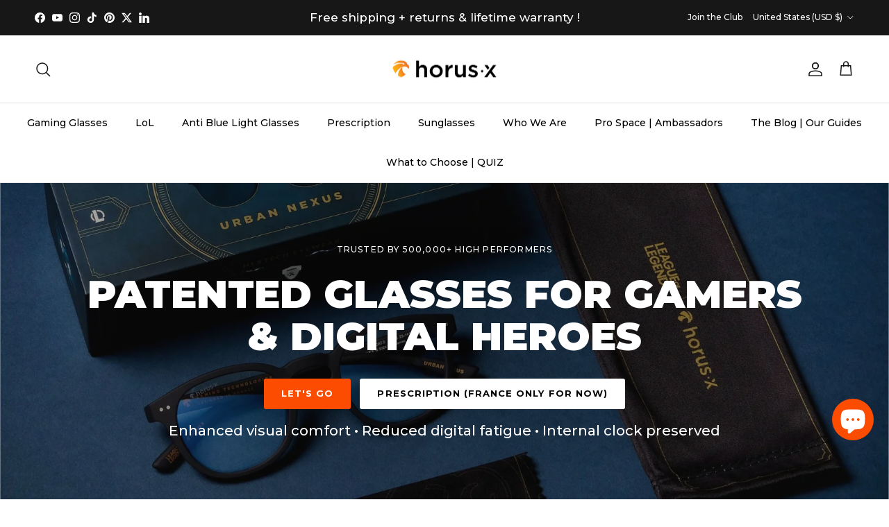

--- FILE ---
content_type: text/html; charset=utf-8
request_url: https://us.horus-x.com/
body_size: 86076
content:
<!doctype html>
<html class="no-js" lang="en" dir="ltr">
<head>
  
  <script>
  window.consentmo_gcm_initial_state = "";
  window.consentmo_gcm_state = "0";
  window.consentmo_gcm_security_storage = "strict";
  window.consentmo_gcm_ad_storage = "marketing";
  window.consentmo_gcm_analytics_storage = "analytics";
  window.consentmo_gcm_functionality_storage = "functionality";
  window.consentmo_gcm_personalization_storage = "functionality";
  window.consentmo_gcm_ads_data_redaction = "true";
  window.consentmo_gcm_url_passthrough = "false";
  window.consentmo_gcm_data_layer_name = "dataLayer";
  
  // Google Consent Mode V2 integration script from Consentmo GDPR
  window.isenseRules = {};
  window.isenseRules.gcm = {
      gcmVersion: 2,
      integrationVersion: 3,
      customChanges: false,
      consentUpdated: false,
      initialState: 7,
      isCustomizationEnabled: false,
      adsDataRedaction: true,
      urlPassthrough: false,
      dataLayer: 'dataLayer',
      categories: { ad_personalization: "marketing", ad_storage: "marketing", ad_user_data: "marketing", analytics_storage: "analytics", functionality_storage: "functionality", personalization_storage: "functionality", security_storage: "strict"},
      storage: { ad_personalization: "false", ad_storage: "false", ad_user_data: "false", analytics_storage: "false", functionality_storage: "false", personalization_storage: "false", security_storage: "false", wait_for_update: 2000 }
  };
  if(window.consentmo_gcm_state !== null && window.consentmo_gcm_state !== "" && window.consentmo_gcm_state !== "0") {
    window.isenseRules.gcm.isCustomizationEnabled = true;
    window.isenseRules.gcm.initialState = window.consentmo_gcm_initial_state === null || window.consentmo_gcm_initial_state.trim() === "" ? window.isenseRules.gcm.initialState : window.consentmo_gcm_initial_state;
    window.isenseRules.gcm.categories.ad_storage = window.consentmo_gcm_ad_storage === null || window.consentmo_gcm_ad_storage.trim() === "" ? window.isenseRules.gcm.categories.ad_storage : window.consentmo_gcm_ad_storage;
    window.isenseRules.gcm.categories.ad_user_data = window.consentmo_gcm_ad_storage === null || window.consentmo_gcm_ad_storage.trim() === "" ? window.isenseRules.gcm.categories.ad_user_data : window.consentmo_gcm_ad_storage;
    window.isenseRules.gcm.categories.ad_personalization = window.consentmo_gcm_ad_storage === null || window.consentmo_gcm_ad_storage.trim() === "" ? window.isenseRules.gcm.categories.ad_personalization : window.consentmo_gcm_ad_storage;
    window.isenseRules.gcm.categories.analytics_storage = window.consentmo_gcm_analytics_storage === null || window.consentmo_gcm_analytics_storage.trim() === "" ? window.isenseRules.gcm.categories.analytics_storage : window.consentmo_gcm_analytics_storage;
    window.isenseRules.gcm.categories.functionality_storage = window.consentmo_gcm_functionality_storage === null || window.consentmo_gcm_functionality_storage.trim() === "" ? window.isenseRules.gcm.categories.functionality_storage : window.consentmo_gcm_functionality_storage;
    window.isenseRules.gcm.categories.personalization_storage = window.consentmo_gcm_personalization_storage === null || window.consentmo_gcm_personalization_storage.trim() === "" ? window.isenseRules.gcm.categories.personalization_storage : window.consentmo_gcm_personalization_storage;
    window.isenseRules.gcm.categories.security_storage = window.consentmo_gcm_security_storage === null || window.consentmo_gcm_security_storage.trim() === "" ? window.isenseRules.gcm.categories.security_storage : window.consentmo_gcm_security_storage;
    window.isenseRules.gcm.urlPassthrough = window.consentmo_gcm_url_passthrough === null || window.consentmo_gcm_url_passthrough.trim() === "" ? window.isenseRules.gcm.urlPassthrough : window.consentmo_gcm_url_passthrough;
    window.isenseRules.gcm.adsDataRedaction = window.consentmo_gcm_ads_data_redaction === null || window.consentmo_gcm_ads_data_redaction.trim() === "" ? window.isenseRules.gcm.adsDataRedaction : window.consentmo_gcm_ads_data_redaction;
    window.isenseRules.gcm.dataLayer = window.consentmo_gcm_data_layer_name === null || window.consentmo_gcm_data_layer_name.trim() === "" ? window.isenseRules.gcm.dataLayer : window.consentmo_gcm_data_layer_name;
  }
  window.isenseRules.initializeGcm = function (rules) {
    if(window.isenseRules.gcm.isCustomizationEnabled) {
      rules.initialState = window.isenseRules.gcm.initialState;
      rules.urlPassthrough = window.isenseRules.gcm.urlPassthrough === true || window.isenseRules.gcm.urlPassthrough === 'true';
      rules.adsDataRedaction = window.isenseRules.gcm.adsDataRedaction === true || window.isenseRules.gcm.adsDataRedaction === 'true';
    }
    
    let initialState = parseInt(rules.initialState);
    let marketingBlocked = initialState === 0 || initialState === 2 || initialState === 5 || initialState === 7;
    let analyticsBlocked = initialState === 0 || initialState === 3 || initialState === 6 || initialState === 7;
    let functionalityBlocked = initialState === 4 || initialState === 5 || initialState === 6 || initialState === 7;

    let gdprCache = localStorage.getItem('gdprCache') ? JSON.parse(localStorage.getItem('gdprCache')) : null;
    if (gdprCache && typeof gdprCache.updatedPreferences !== "undefined") {
      let updatedPreferences = gdprCache.updatedPreferences;
      marketingBlocked = parseInt(updatedPreferences.indexOf('marketing')) > -1;
      analyticsBlocked = parseInt(updatedPreferences.indexOf('analytics')) > -1;
      functionalityBlocked = parseInt(updatedPreferences.indexOf('functionality')) > -1;
    }

    Object.entries(rules.categories).forEach(category => {
      if(rules.storage.hasOwnProperty(category[0])) {
        switch(category[1]) {
          case 'strict':
            rules.storage[category[0]] = "granted";
            break;
          case 'marketing':
            rules.storage[category[0]] = marketingBlocked ? "denied" : "granted";
            break;
          case 'analytics':
            rules.storage[category[0]] = analyticsBlocked ? "denied" : "granted";
            break;
          case 'functionality':
            rules.storage[category[0]] = functionalityBlocked ? "denied" : "granted";
            break;
        }
      }
    });
    rules.consentUpdated = true;
    isenseRules.gcm = rules;
  }

  // Google Consent Mode - initialization start
  window.isenseRules.initializeGcm({
    ...window.isenseRules.gcm,
    adsDataRedaction: true,
    urlPassthrough: false,
    initialState: 7
  });

  /*
  * initialState acceptable values:
  * 0 - Set both ad_storage and analytics_storage to denied
  * 1 - Set all categories to granted
  * 2 - Set only ad_storage to denied
  * 3 - Set only analytics_storage to denied
  * 4 - Set only functionality_storage to denied
  * 5 - Set both ad_storage and functionality_storage to denied
  * 6 - Set both analytics_storage and functionality_storage to denied
  * 7 - Set all categories to denied
  */

  window[window.isenseRules.gcm.dataLayer] = window[window.isenseRules.gcm.dataLayer] || [];
  function gtag() { window[window.isenseRules.gcm.dataLayer].push(arguments); }
  gtag("consent", "default", isenseRules.gcm.storage);
  isenseRules.gcm.adsDataRedaction && gtag("set", "ads_data_redaction", isenseRules.gcm.adsDataRedaction);
  isenseRules.gcm.urlPassthrough && gtag("set", "url_passthrough", isenseRules.gcm.urlPassthrough);
</script>
<meta charset="utf-8">
<meta name="viewport" content="width=device-width,initial-scale=1">
<title>Horus X ® - Ultimate GAMING Glasses | Protect Your Performance</title><link rel="canonical" href="https://us.horus-x.com/" /><link rel="icon" href="//us.horus-x.com/cdn/shop/files/favicon-footer.png?crop=center&height=48&v=1613206149&width=48" type="image/png">
  <link rel="apple-touch-icon" href="//us.horus-x.com/cdn/shop/files/favicon-footer.png?crop=center&height=180&v=1613206149&width=180"><meta name="description" content="Discover Horus X®, the revolutionary French brand of blue light-blocking glasses with patented technology. Whether you&#39;re a gamer, a worker, or a night owl, enjoy unmatched visual comfort and enhance your performance. Sleep better, play more, live fully. Victory is in your hands."><meta property="og:site_name" content="Horus X">
<meta property="og:url" content="https://us.horus-x.com/">
<meta property="og:title" content="Horus X ® - Ultimate GAMING Glasses | Protect Your Performance">
<meta property="og:type" content="website">
<meta property="og:description" content="Discover Horus X®, the revolutionary French brand of blue light-blocking glasses with patented technology. Whether you&#39;re a gamer, a worker, or a night owl, enjoy unmatched visual comfort and enhance your performance. Sleep better, play more, live fully. Victory is in your hands."><meta property="og:image" content="http://us.horus-x.com/cdn/shop/files/lunettes_lumiere_bleue_gaming_horus_x.jpg?crop=center&height=1200&v=1687956527&width=1200">
  <meta property="og:image:secure_url" content="https://us.horus-x.com/cdn/shop/files/lunettes_lumiere_bleue_gaming_horus_x.jpg?crop=center&height=1200&v=1687956527&width=1200">
  <meta property="og:image:width" content="1200">
  <meta property="og:image:height" content="628"><meta name="twitter:site" content="@horusx_gaming"><meta name="twitter:card" content="summary_large_image">
<meta name="twitter:title" content="Horus X ® - Ultimate GAMING Glasses | Protect Your Performance">
<meta name="twitter:description" content="Discover Horus X®, the revolutionary French brand of blue light-blocking glasses with patented technology. Whether you&#39;re a gamer, a worker, or a night owl, enjoy unmatched visual comfort and enhance your performance. Sleep better, play more, live fully. Victory is in your hands.">
<style>@font-face {
  font-family: Montserrat;
  font-weight: 500;
  font-style: normal;
  font-display: fallback;
  src: url("//us.horus-x.com/cdn/fonts/montserrat/montserrat_n5.07ef3781d9c78c8b93c98419da7ad4fbeebb6635.woff2") format("woff2"),
       url("//us.horus-x.com/cdn/fonts/montserrat/montserrat_n5.adf9b4bd8b0e4f55a0b203cdd84512667e0d5e4d.woff") format("woff");
}
@font-face {
  font-family: Montserrat;
  font-weight: 700;
  font-style: normal;
  font-display: fallback;
  src: url("//us.horus-x.com/cdn/fonts/montserrat/montserrat_n7.3c434e22befd5c18a6b4afadb1e3d77c128c7939.woff2") format("woff2"),
       url("//us.horus-x.com/cdn/fonts/montserrat/montserrat_n7.5d9fa6e2cae713c8fb539a9876489d86207fe957.woff") format("woff");
}
@font-face {
  font-family: Montserrat;
  font-weight: 500;
  font-style: normal;
  font-display: fallback;
  src: url("//us.horus-x.com/cdn/fonts/montserrat/montserrat_n5.07ef3781d9c78c8b93c98419da7ad4fbeebb6635.woff2") format("woff2"),
       url("//us.horus-x.com/cdn/fonts/montserrat/montserrat_n5.adf9b4bd8b0e4f55a0b203cdd84512667e0d5e4d.woff") format("woff");
}
@font-face {
  font-family: Montserrat;
  font-weight: 500;
  font-style: italic;
  font-display: fallback;
  src: url("//us.horus-x.com/cdn/fonts/montserrat/montserrat_i5.d3a783eb0cc26f2fda1e99d1dfec3ebaea1dc164.woff2") format("woff2"),
       url("//us.horus-x.com/cdn/fonts/montserrat/montserrat_i5.76d414ea3d56bb79ef992a9c62dce2e9063bc062.woff") format("woff");
}
@font-face {
  font-family: Montserrat;
  font-weight: 700;
  font-style: italic;
  font-display: fallback;
  src: url("//us.horus-x.com/cdn/fonts/montserrat/montserrat_i7.a0d4a463df4f146567d871890ffb3c80408e7732.woff2") format("woff2"),
       url("//us.horus-x.com/cdn/fonts/montserrat/montserrat_i7.f6ec9f2a0681acc6f8152c40921d2a4d2e1a2c78.woff") format("woff");
}
@font-face {
  font-family: Montserrat;
  font-weight: 900;
  font-style: normal;
  font-display: fallback;
  src: url("//us.horus-x.com/cdn/fonts/montserrat/montserrat_n9.680ded1be351aa3bf3b3650ac5f6df485af8a07c.woff2") format("woff2"),
       url("//us.horus-x.com/cdn/fonts/montserrat/montserrat_n9.0cc5aaeff26ef35c23b69a061997d78c9697a382.woff") format("woff");
}
@font-face {
  font-family: Jost;
  font-weight: 400;
  font-style: normal;
  font-display: fallback;
  src: url("//us.horus-x.com/cdn/fonts/jost/jost_n4.d47a1b6347ce4a4c9f437608011273009d91f2b7.woff2") format("woff2"),
       url("//us.horus-x.com/cdn/fonts/jost/jost_n4.791c46290e672b3f85c3d1c651ef2efa3819eadd.woff") format("woff");
}
@font-face {
  font-family: Montserrat;
  font-weight: 500;
  font-style: normal;
  font-display: fallback;
  src: url("//us.horus-x.com/cdn/fonts/montserrat/montserrat_n5.07ef3781d9c78c8b93c98419da7ad4fbeebb6635.woff2") format("woff2"),
       url("//us.horus-x.com/cdn/fonts/montserrat/montserrat_n5.adf9b4bd8b0e4f55a0b203cdd84512667e0d5e4d.woff") format("woff");
}
@font-face {
  font-family: Montserrat;
  font-weight: 600;
  font-style: normal;
  font-display: fallback;
  src: url("//us.horus-x.com/cdn/fonts/montserrat/montserrat_n6.1326b3e84230700ef15b3a29fb520639977513e0.woff2") format("woff2"),
       url("//us.horus-x.com/cdn/fonts/montserrat/montserrat_n6.652f051080eb14192330daceed8cd53dfdc5ead9.woff") format("woff");
}
:root {
  --page-container-width:          1600px;
  --reading-container-width:       720px;
  --divider-opacity:               0.14;
  --gutter-large:                  30px;
  --gutter-desktop:                20px;
  --gutter-mobile:                 16px;
  --section-padding:               50px;
  --larger-section-padding:        80px;
  --larger-section-padding-mobile: 60px;
  --largest-section-padding:       110px;
  --aos-animate-duration:          0.6s;

  --base-font-family:              Montserrat, sans-serif;
  --base-font-weight:              500;
  --base-font-style:               normal;
  --heading-font-family:           Montserrat, sans-serif;
  --heading-font-weight:           900;
  --heading-font-style:            normal;
  --logo-font-family:              Jost, sans-serif;
  --logo-font-weight:              400;
  --logo-font-style:               normal;
  --nav-font-family:               Montserrat, sans-serif;
  --nav-font-weight:               500;
  --nav-font-style:                normal;

  --base-text-size:15px;
  --base-line-height:              1.6;
  --input-text-size:16px;
  --smaller-text-size-1:12px;
  --smaller-text-size-2:14px;
  --smaller-text-size-3:12px;
  --smaller-text-size-4:11px;
  --larger-text-size:34px;
  --super-large-text-size:60px;
  --super-large-mobile-text-size:27px;
  --larger-mobile-text-size:27px;
  --logo-text-size:24px;
  --button-font-weight:bold;--btn-letter-spacing: 0.08em;
    --btn-text-transform: uppercase;
    --button-text-size: 13px;
    --quickbuy-button-text-size: 13;
    --small-feature-link-font-size: 0.75em;
    --input-btn-padding-top:             1.2em;
    --input-btn-padding-bottom:          1.2em;--heading-text-transform:none;
  --nav-text-size:                      14px;
  --mobile-menu-font-weight:            600;

  --body-bg-color:                      255 255 255;
  --bg-color:                           255 255 255;
  --body-text-color:                    0 0 0;
  --text-color:                         0 0 0;

  --header-text-col:                    #171717;--header-text-hover-col:             var(--main-nav-link-hover-col);--header-bg-col:                     #ffffff;
  --heading-color:                     23 23 23;
  --body-heading-color:                23 23 23;
  --heading-divider-col:               #dfe3e8;

  --logo-col:                          #171717;
  --main-nav-bg:                       #ffffff;
  --main-nav-link-col:                 #000000;
  --main-nav-link-hover-col:           #fc9300;
  --main-nav-link-featured-col:        #fc7100;

  --link-color:                        223 54 2;
  --body-link-color:                   223 54 2;

  --btn-bg-color:                        252 76 2;
  --btn-bg-hover-color:                  252 169 0;
  --btn-border-color:                    252 76 2;
  --btn-border-hover-color:              252 169 0;
  --btn-text-color:                      255 255 255;
  --btn-text-hover-color:                255 255 255;--btn-alt-bg-color:                    255 255 255;
  --btn-alt-text-color:                  0 0 0;
  --btn-alt-border-color:                0 0 0;
  --btn-alt-border-hover-color:          0 0 0;--btn-ter-bg-color:                    235 235 235;
  --btn-ter-text-color:                  0 0 0;
  --btn-ter-bg-hover-color:              252 76 2;
  --btn-ter-text-hover-color:            255 255 255;--btn-border-radius: 3px;--color-scheme-default:                             #ffffff;
  --color-scheme-default-color:                       255 255 255;
  --color-scheme-default-text-color:                  0 0 0;
  --color-scheme-default-head-color:                  23 23 23;
  --color-scheme-default-link-color:                  223 54 2;
  --color-scheme-default-btn-text-color:              255 255 255;
  --color-scheme-default-btn-text-hover-color:        255 255 255;
  --color-scheme-default-btn-bg-color:                252 76 2;
  --color-scheme-default-btn-bg-hover-color:          252 169 0;
  --color-scheme-default-btn-border-color:            252 76 2;
  --color-scheme-default-btn-border-hover-color:      252 169 0;
  --color-scheme-default-btn-alt-text-color:          0 0 0;
  --color-scheme-default-btn-alt-bg-color:            255 255 255;
  --color-scheme-default-btn-alt-border-color:        0 0 0;
  --color-scheme-default-btn-alt-border-hover-color:  0 0 0;

  --color-scheme-1:                             #f5f5f5;
  --color-scheme-1-color:                       245 245 245;
  --color-scheme-1-text-color:                  112 113 115;
  --color-scheme-1-head-color:                  23 23 23;
  --color-scheme-1-link-color:                  35 35 35;
  --color-scheme-1-btn-text-color:              255 255 255;
  --color-scheme-1-btn-text-hover-color:        255 255 255;
  --color-scheme-1-btn-bg-color:                0 0 0;
  --color-scheme-1-btn-bg-hover-color:          252 169 0;
  --color-scheme-1-btn-border-color:            0 0 0;
  --color-scheme-1-btn-border-hover-color:      252 169 0;
  --color-scheme-1-btn-alt-text-color:          0 0 0;
  --color-scheme-1-btn-alt-bg-color:            255 255 255;
  --color-scheme-1-btn-alt-border-color:        0 0 0;
  --color-scheme-1-btn-alt-border-hover-color:  0 0 0;

  --color-scheme-2:                             #000000;
  --color-scheme-2-color:                       0 0 0;
  --color-scheme-2-text-color:                  255 255 255;
  --color-scheme-2-head-color:                  255 255 255;
  --color-scheme-2-link-color:                  255 255 255;
  --color-scheme-2-btn-text-color:              255 255 255;
  --color-scheme-2-btn-text-hover-color:        255 255 255;
  --color-scheme-2-btn-bg-color:                252 169 0;
  --color-scheme-2-btn-bg-hover-color:          33 43 54;
  --color-scheme-2-btn-border-color:            252 169 0;
  --color-scheme-2-btn-border-hover-color:      33 43 54;
  --color-scheme-2-btn-alt-text-color:          35 35 35;
  --color-scheme-2-btn-alt-bg-color:            255 255 255;
  --color-scheme-2-btn-alt-border-color:        35 35 35;
  --color-scheme-2-btn-alt-border-hover-color:  35 35 35;

  /* Shop Pay payment terms */
  --payment-terms-background-color:    #ffffff;--quickbuy-bg: 245 245 245;--body-input-background-color:       rgb(var(--body-bg-color));
  --input-background-color:            rgb(var(--body-bg-color));
  --body-input-text-color:             var(--body-text-color);
  --input-text-color:                  var(--body-text-color);
  --body-input-border-color:           rgb(191, 191, 191);
  --input-border-color:                rgb(191, 191, 191);
  --input-border-color-hover:          rgb(115, 115, 115);
  --input-border-color-active:         rgb(0, 0, 0);

  --swatch-cross-svg:                  url("data:image/svg+xml,%3Csvg xmlns='http://www.w3.org/2000/svg' width='240' height='240' viewBox='0 0 24 24' fill='none' stroke='rgb(191, 191, 191)' stroke-width='0.09' preserveAspectRatio='none' %3E%3Cline x1='24' y1='0' x2='0' y2='24'%3E%3C/line%3E%3C/svg%3E");
  --swatch-cross-hover:                url("data:image/svg+xml,%3Csvg xmlns='http://www.w3.org/2000/svg' width='240' height='240' viewBox='0 0 24 24' fill='none' stroke='rgb(115, 115, 115)' stroke-width='0.09' preserveAspectRatio='none' %3E%3Cline x1='24' y1='0' x2='0' y2='24'%3E%3C/line%3E%3C/svg%3E");
  --swatch-cross-active:               url("data:image/svg+xml,%3Csvg xmlns='http://www.w3.org/2000/svg' width='240' height='240' viewBox='0 0 24 24' fill='none' stroke='rgb(0, 0, 0)' stroke-width='0.09' preserveAspectRatio='none' %3E%3Cline x1='24' y1='0' x2='0' y2='24'%3E%3C/line%3E%3C/svg%3E");

  --footer-divider-col:                #dfe3e8;
  --footer-text-col:                   255 255 255;
  --footer-heading-col:                252 169 0;
  --footer-bg:                         #000000;--product-label-overlay-justify: flex-start;--product-label-overlay-align: flex-end;--product-label-overlay-reduction-text:   #ffffff;
  --product-label-overlay-reduction-bg:     #c20000;
  --product-label-overlay-stock-text:       #ffffff;
  --product-label-overlay-stock-bg:         #09728c;
  --product-label-overlay-new-text:         #ffffff;
  --product-label-overlay-new-bg:           #fca900;
  --product-label-overlay-meta-text:        #ffffff;
  --product-label-overlay-meta-bg:          #e53d3d;
  --product-label-sale-text:                #e53d3d;
  --product-label-sold-text:                #171717;
  --product-label-preorder-text:            #3ea36a;

  --product-block-crop-align:               center;

  
  --product-block-price-align:              center;
  --product-block-price-item-margin-start:  .25rem;
  --product-block-price-item-margin-end:    .25rem;
  

  --collection-block-image-position:   center center;

  --swatch-picker-image-size:          60px;
  --swatch-crop-align:                 center center;

  --image-overlay-text-color:          255 255 255;--image-overlay-bg:                  rgba(0, 0, 0, 0.1);
  --image-overlay-shadow-start:        rgb(0 0 0 / 0.42);
  --image-overlay-box-opacity:         0.9;--product-inventory-ok-box-color:            #f2faf0;
  --product-inventory-ok-text-color:           #108043;
  --product-inventory-ok-icon-box-fill-color:  #fff;
  --product-inventory-low-box-color:           #fcf1cd;
  --product-inventory-low-text-color:          #dd9a1a;
  --product-inventory-low-icon-box-fill-color: #fff;
  --product-inventory-low-text-color-channels: 16, 128, 67;
  --product-inventory-ok-text-color-channels:  221, 154, 26;

  --rating-star-color: 246 165 41;
}::selection {
    background: rgb(var(--body-heading-color));
    color: rgb(var(--body-bg-color));
  }
  ::-moz-selection {
    background: rgb(var(--body-heading-color));
    color: rgb(var(--body-bg-color));
  }.use-color-scheme--default {
  --product-label-sale-text:           #e53d3d;
  --product-label-sold-text:           #171717;
  --product-label-preorder-text:       #3ea36a;
  --input-background-color:            rgb(var(--body-bg-color));
  --input-text-color:                  var(--body-input-text-color);
  --input-border-color:                rgb(191, 191, 191);
  --input-border-color-hover:          rgb(115, 115, 115);
  --input-border-color-active:         rgb(0, 0, 0);
}.use-color-scheme--1 {
  --product-label-sale-text:           currentColor;
  --product-label-sold-text:           currentColor;
  --product-label-preorder-text:       currentColor;
  --input-background-color:            transparent;
  --input-text-color:                  112 113 115;
  --input-border-color:                rgb(205, 205, 206);
  --input-border-color-hover:          rgb(172, 172, 174);
  --input-border-color-active:         rgb(112, 113, 115);
}.use-color-scheme--2 {
  --product-label-sale-text:           currentColor;
  --product-label-sold-text:           currentColor;
  --product-label-preorder-text:       currentColor;
  --input-background-color:            transparent;
  --input-text-color:                  255 255 255;
  --input-border-color:                rgb(77, 77, 77);
  --input-border-color-hover:          rgb(140, 140, 140);
  --input-border-color-active:         rgb(255, 255, 255);
}</style>

  <link href="//us.horus-x.com/cdn/shop/t/81/assets/main.css?v=121534327773532518551742889218" rel="stylesheet" type="text/css" media="all" />
  <link href="//us.horus-x.com/cdn/shop/t/81/assets/custom-style.css?v=42203964892340061191752463797" rel="stylesheet" type="text/css" media="all" />
<link rel="stylesheet" href="//us.horus-x.com/cdn/shop/t/81/assets/swatches.css?v=140562557916187857581767910596" media="print" onload="this.media='all'">
    <noscript><link rel="stylesheet" href="//us.horus-x.com/cdn/shop/t/81/assets/swatches.css?v=140562557916187857581767910596"></noscript><link rel="preload" as="font" href="//us.horus-x.com/cdn/fonts/montserrat/montserrat_n5.07ef3781d9c78c8b93c98419da7ad4fbeebb6635.woff2" type="font/woff2" crossorigin><link rel="preload" as="font" href="//us.horus-x.com/cdn/fonts/montserrat/montserrat_n9.680ded1be351aa3bf3b3650ac5f6df485af8a07c.woff2" type="font/woff2" crossorigin><script>
    document.documentElement.className = document.documentElement.className.replace('no-js', 'js');

    window.theme = {
      info: {
        name: 'Symmetry',
        version: '7.1.2'
      },
      device: {
        hasTouch: window.matchMedia('(any-pointer: coarse)').matches,
        hasHover: window.matchMedia('(hover: hover)').matches
      },
      mediaQueries: {
        md: '(min-width: 768px)',
        productMediaCarouselBreak: '(min-width: 1041px)'
      },
      routes: {
        base: 'https://horus-x.com',
        cart: '/cart',
        cartAdd: '/cart/add.js',
        cartUpdate: '/cart/update.js',
        predictiveSearch: '/search/suggest'
      },
      strings: {
        cartTermsConfirmation: "You must agree to the terms and conditions before continuing.",
        cartItemsQuantityError: "You can only add [QUANTITY] of this item to your cart.",
        generalSearchViewAll: "View all search results",
        noStock: "Sold out",
        noVariant: "Unavailable",
        productsProductChooseA: "Choose a",
        generalSearchPages: "Pages",
        generalSearchNoResultsWithoutTerms: "Sorry, we couldnʼt find any results",
        shippingCalculator: {
          singleRate: "There is one shipping rate for this destination:",
          multipleRates: "There are multiple shipping rates for this destination:",
          noRates: "We do not ship to this destination."
        }
      },
      settings: {
        moneyWithCurrencyFormat: "${{amount}} USD",
        cartType: "drawer",
        afterAddToCart: "drawer",
        quickbuyStyle: "off",
        externalLinksNewTab: true,
        internalLinksSmoothScroll: true
      }
    }

    theme.inlineNavigationCheck = function() {
      var pageHeader = document.querySelector('.pageheader'),
          inlineNavContainer = pageHeader.querySelector('.logo-area__left__inner'),
          inlineNav = inlineNavContainer.querySelector('.navigation--left');
      if (inlineNav && getComputedStyle(inlineNav).display != 'none') {
        var inlineMenuCentered = document.querySelector('.pageheader--layout-inline-menu-center'),
            logoContainer = document.querySelector('.logo-area__middle__inner');
        if(inlineMenuCentered) {
          var rightWidth = document.querySelector('.logo-area__right__inner').clientWidth,
              middleWidth = logoContainer.clientWidth,
              logoArea = document.querySelector('.logo-area'),
              computedLogoAreaStyle = getComputedStyle(logoArea),
              logoAreaInnerWidth = logoArea.clientWidth - Math.ceil(parseFloat(computedLogoAreaStyle.paddingLeft)) - Math.ceil(parseFloat(computedLogoAreaStyle.paddingRight)),
              availableNavWidth = logoAreaInnerWidth - Math.max(rightWidth, middleWidth) * 2 - 40;
          inlineNavContainer.style.maxWidth = availableNavWidth + 'px';
        }

        var firstInlineNavLink = inlineNav.querySelector('.navigation__item:first-child'),
            lastInlineNavLink = inlineNav.querySelector('.navigation__item:last-child');
        if (lastInlineNavLink) {
          var inlineNavWidth = null;
          if(document.querySelector('html[dir=rtl]')) {
            inlineNavWidth = firstInlineNavLink.offsetLeft - lastInlineNavLink.offsetLeft + firstInlineNavLink.offsetWidth;
          } else {
            inlineNavWidth = lastInlineNavLink.offsetLeft - firstInlineNavLink.offsetLeft + lastInlineNavLink.offsetWidth;
          }
          if (inlineNavContainer.offsetWidth >= inlineNavWidth) {
            pageHeader.classList.add('pageheader--layout-inline-permitted');
            var tallLogo = logoContainer.clientHeight > lastInlineNavLink.clientHeight + 20;
            if (tallLogo) {
              inlineNav.classList.add('navigation--tight-underline');
            } else {
              inlineNav.classList.remove('navigation--tight-underline');
            }
          } else {
            pageHeader.classList.remove('pageheader--layout-inline-permitted');
          }
        }
      }
    };

    theme.setInitialHeaderHeightProperty = () => {
      const section = document.querySelector('.section-header');
      if (section) {
        document.documentElement.style.setProperty('--theme-header-height', Math.ceil(section.clientHeight) + 'px');
      }
    };
  </script>

  <script src="//us.horus-x.com/cdn/shop/t/81/assets/main.js?v=32833808750677892011742889218" defer></script>
    <script src="//us.horus-x.com/cdn/shop/t/81/assets/animate-on-scroll.js?v=15249566486942820451742889218" defer></script>
    <link href="//us.horus-x.com/cdn/shop/t/81/assets/animate-on-scroll.css?v=35216439550296132921742889218" rel="stylesheet" type="text/css" media="all" />
  

  <script>window.performance && window.performance.mark && window.performance.mark('shopify.content_for_header.start');</script><meta name="facebook-domain-verification" content="twgbqhgsbr9yefym6q31ehcbxg738h">
<meta name="facebook-domain-verification" content="zrtv5wlxqg08ndyr0fx4t9nqlmm7ua">
<meta name="google-site-verification" content="ptbUHNHQ17f4ZO-scMO7Ob8jqyXx44IP2Mckp0oyPBY">
<meta id="shopify-digital-wallet" name="shopify-digital-wallet" content="/37390418051/digital_wallets/dialog">
<meta name="shopify-requires-components" content="true" product-ids="9446704578908,9568721207644,14808957485404,15326734123356">
<meta name="shopify-checkout-api-token" content="2a138cac2354a02d5d66c9a195fb6676">
<meta id="in-context-paypal-metadata" data-shop-id="37390418051" data-venmo-supported="false" data-environment="production" data-locale="en_US" data-paypal-v4="true" data-currency="USD">
<link rel="alternate" hreflang="x-default" href="https://horus-x.com/">
<link rel="alternate" hreflang="fr" href="https://horus-x.com/">
<link rel="alternate" hreflang="en-AD" href="https://en.horus-x.com/">
<link rel="alternate" hreflang="en-AL" href="https://en.horus-x.com/">
<link rel="alternate" hreflang="en-BA" href="https://en.horus-x.com/">
<link rel="alternate" hreflang="en-BG" href="https://en.horus-x.com/">
<link rel="alternate" hreflang="en-CA" href="https://en.horus-x.com/">
<link rel="alternate" hreflang="en-CZ" href="https://en.horus-x.com/">
<link rel="alternate" hreflang="en-DK" href="https://en.horus-x.com/">
<link rel="alternate" hreflang="en-EE" href="https://en.horus-x.com/">
<link rel="alternate" hreflang="en-FI" href="https://en.horus-x.com/">
<link rel="alternate" hreflang="en-GR" href="https://en.horus-x.com/">
<link rel="alternate" hreflang="en-HR" href="https://en.horus-x.com/">
<link rel="alternate" hreflang="en-HU" href="https://en.horus-x.com/">
<link rel="alternate" hreflang="en-IE" href="https://en.horus-x.com/">
<link rel="alternate" hreflang="en-IS" href="https://en.horus-x.com/">
<link rel="alternate" hreflang="en-LI" href="https://en.horus-x.com/">
<link rel="alternate" hreflang="en-LT" href="https://en.horus-x.com/">
<link rel="alternate" hreflang="en-LU" href="https://en.horus-x.com/">
<link rel="alternate" hreflang="en-LV" href="https://en.horus-x.com/">
<link rel="alternate" hreflang="en-MC" href="https://en.horus-x.com/">
<link rel="alternate" hreflang="en-MD" href="https://en.horus-x.com/">
<link rel="alternate" hreflang="en-ME" href="https://en.horus-x.com/">
<link rel="alternate" hreflang="en-MK" href="https://en.horus-x.com/">
<link rel="alternate" hreflang="en-MT" href="https://en.horus-x.com/">
<link rel="alternate" hreflang="en-NL" href="https://en.horus-x.com/">
<link rel="alternate" hreflang="en-NO" href="https://en.horus-x.com/">
<link rel="alternate" hreflang="en-PL" href="https://en.horus-x.com/">
<link rel="alternate" hreflang="en-PT" href="https://en.horus-x.com/">
<link rel="alternate" hreflang="en-RO" href="https://en.horus-x.com/">
<link rel="alternate" hreflang="en-RS" href="https://en.horus-x.com/">
<link rel="alternate" hreflang="en-SE" href="https://en.horus-x.com/">
<link rel="alternate" hreflang="en-SI" href="https://en.horus-x.com/">
<link rel="alternate" hreflang="en-SK" href="https://en.horus-x.com/">
<link rel="alternate" hreflang="en-SM" href="https://en.horus-x.com/">
<link rel="alternate" hreflang="en-UA" href="https://en.horus-x.com/">
<link rel="alternate" hreflang="en-VA" href="https://en.horus-x.com/">
<link rel="alternate" hreflang="de-DE" href="https://de.horus-x.com/">
<link rel="alternate" hreflang="de-AT" href="https://de.horus-x.com/">
<link rel="alternate" hreflang="es-ES" href="https://es.horus-x.com/">
<link rel="alternate" hreflang="fr-BE" href="https://horus-x.com/fr-be">
<link rel="alternate" hreflang="en-US" href="https://us.horus-x.com/">
<link rel="alternate" hreflang="en-GB" href="https://uk.horus-x.com/">
<link rel="alternate" hreflang="fr-CH" href="https://ch.horus-x.com/">
<link rel="alternate" hreflang="de-CH" href="https://ch.horus-x.com/de">
<link rel="alternate" hreflang="it-IT" href="https://it.horus-x.com/">
<script async="async" src="/checkouts/internal/preloads.js?locale=en-US"></script>
<link rel="preconnect" href="https://shop.app" crossorigin="anonymous">
<script async="async" src="https://shop.app/checkouts/internal/preloads.js?locale=en-US&shop_id=37390418051" crossorigin="anonymous"></script>
<script id="apple-pay-shop-capabilities" type="application/json">{"shopId":37390418051,"countryCode":"FR","currencyCode":"USD","merchantCapabilities":["supports3DS"],"merchantId":"gid:\/\/shopify\/Shop\/37390418051","merchantName":"Horus X","requiredBillingContactFields":["postalAddress","email","phone"],"requiredShippingContactFields":["postalAddress","email","phone"],"shippingType":"shipping","supportedNetworks":["visa","masterCard","amex","maestro"],"total":{"type":"pending","label":"Horus X","amount":"1.00"},"shopifyPaymentsEnabled":true,"supportsSubscriptions":true}</script>
<script id="shopify-features" type="application/json">{"accessToken":"2a138cac2354a02d5d66c9a195fb6676","betas":["rich-media-storefront-analytics"],"domain":"us.horus-x.com","predictiveSearch":true,"shopId":37390418051,"locale":"en"}</script>
<script>var Shopify = Shopify || {};
Shopify.shop = "horus-x-gaming.myshopify.com";
Shopify.locale = "en";
Shopify.currency = {"active":"USD","rate":"1.18420594329"};
Shopify.country = "US";
Shopify.theme = {"name":"Symmetry 7.1.3 (Fix variant unavailable)","id":180504428892,"schema_name":"Symmetry","schema_version":"7.1.2","theme_store_id":568,"role":"main"};
Shopify.theme.handle = "null";
Shopify.theme.style = {"id":null,"handle":null};
Shopify.cdnHost = "us.horus-x.com/cdn";
Shopify.routes = Shopify.routes || {};
Shopify.routes.root = "/";</script>
<script type="module">!function(o){(o.Shopify=o.Shopify||{}).modules=!0}(window);</script>
<script>!function(o){function n(){var o=[];function n(){o.push(Array.prototype.slice.apply(arguments))}return n.q=o,n}var t=o.Shopify=o.Shopify||{};t.loadFeatures=n(),t.autoloadFeatures=n()}(window);</script>
<script>
  window.ShopifyPay = window.ShopifyPay || {};
  window.ShopifyPay.apiHost = "shop.app\/pay";
  window.ShopifyPay.redirectState = null;
</script>
<script id="shop-js-analytics" type="application/json">{"pageType":"index"}</script>
<script defer="defer" async type="module" src="//us.horus-x.com/cdn/shopifycloud/shop-js/modules/v2/client.init-shop-cart-sync_BApSsMSl.en.esm.js"></script>
<script defer="defer" async type="module" src="//us.horus-x.com/cdn/shopifycloud/shop-js/modules/v2/chunk.common_CBoos6YZ.esm.js"></script>
<script type="module">
  await import("//us.horus-x.com/cdn/shopifycloud/shop-js/modules/v2/client.init-shop-cart-sync_BApSsMSl.en.esm.js");
await import("//us.horus-x.com/cdn/shopifycloud/shop-js/modules/v2/chunk.common_CBoos6YZ.esm.js");

  window.Shopify.SignInWithShop?.initShopCartSync?.({"fedCMEnabled":true,"windoidEnabled":true});

</script>
<script>
  window.Shopify = window.Shopify || {};
  if (!window.Shopify.featureAssets) window.Shopify.featureAssets = {};
  window.Shopify.featureAssets['shop-js'] = {"shop-cart-sync":["modules/v2/client.shop-cart-sync_DJczDl9f.en.esm.js","modules/v2/chunk.common_CBoos6YZ.esm.js"],"init-fed-cm":["modules/v2/client.init-fed-cm_BzwGC0Wi.en.esm.js","modules/v2/chunk.common_CBoos6YZ.esm.js"],"init-windoid":["modules/v2/client.init-windoid_BS26ThXS.en.esm.js","modules/v2/chunk.common_CBoos6YZ.esm.js"],"shop-cash-offers":["modules/v2/client.shop-cash-offers_DthCPNIO.en.esm.js","modules/v2/chunk.common_CBoos6YZ.esm.js","modules/v2/chunk.modal_Bu1hFZFC.esm.js"],"shop-button":["modules/v2/client.shop-button_D_JX508o.en.esm.js","modules/v2/chunk.common_CBoos6YZ.esm.js"],"init-shop-email-lookup-coordinator":["modules/v2/client.init-shop-email-lookup-coordinator_DFwWcvrS.en.esm.js","modules/v2/chunk.common_CBoos6YZ.esm.js"],"shop-toast-manager":["modules/v2/client.shop-toast-manager_tEhgP2F9.en.esm.js","modules/v2/chunk.common_CBoos6YZ.esm.js"],"shop-login-button":["modules/v2/client.shop-login-button_DwLgFT0K.en.esm.js","modules/v2/chunk.common_CBoos6YZ.esm.js","modules/v2/chunk.modal_Bu1hFZFC.esm.js"],"avatar":["modules/v2/client.avatar_BTnouDA3.en.esm.js"],"init-shop-cart-sync":["modules/v2/client.init-shop-cart-sync_BApSsMSl.en.esm.js","modules/v2/chunk.common_CBoos6YZ.esm.js"],"pay-button":["modules/v2/client.pay-button_BuNmcIr_.en.esm.js","modules/v2/chunk.common_CBoos6YZ.esm.js"],"init-shop-for-new-customer-accounts":["modules/v2/client.init-shop-for-new-customer-accounts_DrjXSI53.en.esm.js","modules/v2/client.shop-login-button_DwLgFT0K.en.esm.js","modules/v2/chunk.common_CBoos6YZ.esm.js","modules/v2/chunk.modal_Bu1hFZFC.esm.js"],"init-customer-accounts-sign-up":["modules/v2/client.init-customer-accounts-sign-up_TlVCiykN.en.esm.js","modules/v2/client.shop-login-button_DwLgFT0K.en.esm.js","modules/v2/chunk.common_CBoos6YZ.esm.js","modules/v2/chunk.modal_Bu1hFZFC.esm.js"],"shop-follow-button":["modules/v2/client.shop-follow-button_C5D3XtBb.en.esm.js","modules/v2/chunk.common_CBoos6YZ.esm.js","modules/v2/chunk.modal_Bu1hFZFC.esm.js"],"checkout-modal":["modules/v2/client.checkout-modal_8TC_1FUY.en.esm.js","modules/v2/chunk.common_CBoos6YZ.esm.js","modules/v2/chunk.modal_Bu1hFZFC.esm.js"],"init-customer-accounts":["modules/v2/client.init-customer-accounts_C0Oh2ljF.en.esm.js","modules/v2/client.shop-login-button_DwLgFT0K.en.esm.js","modules/v2/chunk.common_CBoos6YZ.esm.js","modules/v2/chunk.modal_Bu1hFZFC.esm.js"],"lead-capture":["modules/v2/client.lead-capture_Cq0gfm7I.en.esm.js","modules/v2/chunk.common_CBoos6YZ.esm.js","modules/v2/chunk.modal_Bu1hFZFC.esm.js"],"shop-login":["modules/v2/client.shop-login_BmtnoEUo.en.esm.js","modules/v2/chunk.common_CBoos6YZ.esm.js","modules/v2/chunk.modal_Bu1hFZFC.esm.js"],"payment-terms":["modules/v2/client.payment-terms_BHOWV7U_.en.esm.js","modules/v2/chunk.common_CBoos6YZ.esm.js","modules/v2/chunk.modal_Bu1hFZFC.esm.js"]};
</script>
<script>(function() {
  var isLoaded = false;
  function asyncLoad() {
    if (isLoaded) return;
    isLoaded = true;
    var urls = ["https:\/\/ecommplugins-scripts.trustpilot.com\/v2.1\/js\/header.min.js?settings=eyJrZXkiOiJYS2VtOVQ2UU9UbU9UZ2JUIiwicyI6InNrdSJ9\u0026v=2.5\u0026shop=horus-x-gaming.myshopify.com","https:\/\/ecommplugins-trustboxsettings.trustpilot.com\/horus-x-gaming.myshopify.com.js?settings=1649244933533\u0026shop=horus-x-gaming.myshopify.com","https:\/\/gdprcdn.b-cdn.net\/js\/gdpr_cookie_consent.min.js?shop=horus-x-gaming.myshopify.com","https:\/\/admin.revenuehunt.com\/embed.js?shop=horus-x-gaming.myshopify.com"];
    for (var i = 0; i < urls.length; i++) {
      var s = document.createElement('script');
      s.type = 'text/javascript';
      s.async = true;
      s.src = urls[i];
      var x = document.getElementsByTagName('script')[0];
      x.parentNode.insertBefore(s, x);
    }
  };
  if(window.attachEvent) {
    window.attachEvent('onload', asyncLoad);
  } else {
    window.addEventListener('load', asyncLoad, false);
  }
})();</script>
<script id="__st">var __st={"a":37390418051,"offset":3600,"reqid":"895237b5-e20c-4a62-ab91-dc3a2a2e323b-1768900748","pageurl":"us.horus-x.com\/?shpxid=ee56bdc0-b4d5-4049-9204-22300acc26f5","u":"0102db374c0d","p":"home"};</script>
<script>window.ShopifyPaypalV4VisibilityTracking = true;</script>
<script id="captcha-bootstrap">!function(){'use strict';const t='contact',e='account',n='new_comment',o=[[t,t],['blogs',n],['comments',n],[t,'customer']],c=[[e,'customer_login'],[e,'guest_login'],[e,'recover_customer_password'],[e,'create_customer']],r=t=>t.map((([t,e])=>`form[action*='/${t}']:not([data-nocaptcha='true']) input[name='form_type'][value='${e}']`)).join(','),a=t=>()=>t?[...document.querySelectorAll(t)].map((t=>t.form)):[];function s(){const t=[...o],e=r(t);return a(e)}const i='password',u='form_key',d=['recaptcha-v3-token','g-recaptcha-response','h-captcha-response',i],f=()=>{try{return window.sessionStorage}catch{return}},m='__shopify_v',_=t=>t.elements[u];function p(t,e,n=!1){try{const o=window.sessionStorage,c=JSON.parse(o.getItem(e)),{data:r}=function(t){const{data:e,action:n}=t;return t[m]||n?{data:e,action:n}:{data:t,action:n}}(c);for(const[e,n]of Object.entries(r))t.elements[e]&&(t.elements[e].value=n);n&&o.removeItem(e)}catch(o){console.error('form repopulation failed',{error:o})}}const l='form_type',E='cptcha';function T(t){t.dataset[E]=!0}const w=window,h=w.document,L='Shopify',v='ce_forms',y='captcha';let A=!1;((t,e)=>{const n=(g='f06e6c50-85a8-45c8-87d0-21a2b65856fe',I='https://cdn.shopify.com/shopifycloud/storefront-forms-hcaptcha/ce_storefront_forms_captcha_hcaptcha.v1.5.2.iife.js',D={infoText:'Protected by hCaptcha',privacyText:'Privacy',termsText:'Terms'},(t,e,n)=>{const o=w[L][v],c=o.bindForm;if(c)return c(t,g,e,D).then(n);var r;o.q.push([[t,g,e,D],n]),r=I,A||(h.body.append(Object.assign(h.createElement('script'),{id:'captcha-provider',async:!0,src:r})),A=!0)});var g,I,D;w[L]=w[L]||{},w[L][v]=w[L][v]||{},w[L][v].q=[],w[L][y]=w[L][y]||{},w[L][y].protect=function(t,e){n(t,void 0,e),T(t)},Object.freeze(w[L][y]),function(t,e,n,w,h,L){const[v,y,A,g]=function(t,e,n){const i=e?o:[],u=t?c:[],d=[...i,...u],f=r(d),m=r(i),_=r(d.filter((([t,e])=>n.includes(e))));return[a(f),a(m),a(_),s()]}(w,h,L),I=t=>{const e=t.target;return e instanceof HTMLFormElement?e:e&&e.form},D=t=>v().includes(t);t.addEventListener('submit',(t=>{const e=I(t);if(!e)return;const n=D(e)&&!e.dataset.hcaptchaBound&&!e.dataset.recaptchaBound,o=_(e),c=g().includes(e)&&(!o||!o.value);(n||c)&&t.preventDefault(),c&&!n&&(function(t){try{if(!f())return;!function(t){const e=f();if(!e)return;const n=_(t);if(!n)return;const o=n.value;o&&e.removeItem(o)}(t);const e=Array.from(Array(32),(()=>Math.random().toString(36)[2])).join('');!function(t,e){_(t)||t.append(Object.assign(document.createElement('input'),{type:'hidden',name:u})),t.elements[u].value=e}(t,e),function(t,e){const n=f();if(!n)return;const o=[...t.querySelectorAll(`input[type='${i}']`)].map((({name:t})=>t)),c=[...d,...o],r={};for(const[a,s]of new FormData(t).entries())c.includes(a)||(r[a]=s);n.setItem(e,JSON.stringify({[m]:1,action:t.action,data:r}))}(t,e)}catch(e){console.error('failed to persist form',e)}}(e),e.submit())}));const S=(t,e)=>{t&&!t.dataset[E]&&(n(t,e.some((e=>e===t))),T(t))};for(const o of['focusin','change'])t.addEventListener(o,(t=>{const e=I(t);D(e)&&S(e,y())}));const B=e.get('form_key'),M=e.get(l),P=B&&M;t.addEventListener('DOMContentLoaded',(()=>{const t=y();if(P)for(const e of t)e.elements[l].value===M&&p(e,B);[...new Set([...A(),...v().filter((t=>'true'===t.dataset.shopifyCaptcha))])].forEach((e=>S(e,t)))}))}(h,new URLSearchParams(w.location.search),n,t,e,['guest_login'])})(!0,!0)}();</script>
<script integrity="sha256-4kQ18oKyAcykRKYeNunJcIwy7WH5gtpwJnB7kiuLZ1E=" data-source-attribution="shopify.loadfeatures" defer="defer" src="//us.horus-x.com/cdn/shopifycloud/storefront/assets/storefront/load_feature-a0a9edcb.js" crossorigin="anonymous"></script>
<script crossorigin="anonymous" defer="defer" src="//us.horus-x.com/cdn/shopifycloud/storefront/assets/shopify_pay/storefront-65b4c6d7.js?v=20250812"></script>
<script data-source-attribution="shopify.dynamic_checkout.dynamic.init">var Shopify=Shopify||{};Shopify.PaymentButton=Shopify.PaymentButton||{isStorefrontPortableWallets:!0,init:function(){window.Shopify.PaymentButton.init=function(){};var t=document.createElement("script");t.src="https://us.horus-x.com/cdn/shopifycloud/portable-wallets/latest/portable-wallets.en.js",t.type="module",document.head.appendChild(t)}};
</script>
<script data-source-attribution="shopify.dynamic_checkout.buyer_consent">
  function portableWalletsHideBuyerConsent(e){var t=document.getElementById("shopify-buyer-consent"),n=document.getElementById("shopify-subscription-policy-button");t&&n&&(t.classList.add("hidden"),t.setAttribute("aria-hidden","true"),n.removeEventListener("click",e))}function portableWalletsShowBuyerConsent(e){var t=document.getElementById("shopify-buyer-consent"),n=document.getElementById("shopify-subscription-policy-button");t&&n&&(t.classList.remove("hidden"),t.removeAttribute("aria-hidden"),n.addEventListener("click",e))}window.Shopify?.PaymentButton&&(window.Shopify.PaymentButton.hideBuyerConsent=portableWalletsHideBuyerConsent,window.Shopify.PaymentButton.showBuyerConsent=portableWalletsShowBuyerConsent);
</script>
<script data-source-attribution="shopify.dynamic_checkout.cart.bootstrap">document.addEventListener("DOMContentLoaded",(function(){function t(){return document.querySelector("shopify-accelerated-checkout-cart, shopify-accelerated-checkout")}if(t())Shopify.PaymentButton.init();else{new MutationObserver((function(e,n){t()&&(Shopify.PaymentButton.init(),n.disconnect())})).observe(document.body,{childList:!0,subtree:!0})}}));
</script>
<link id="shopify-accelerated-checkout-styles" rel="stylesheet" media="screen" href="https://us.horus-x.com/cdn/shopifycloud/portable-wallets/latest/accelerated-checkout-backwards-compat.css" crossorigin="anonymous">
<style id="shopify-accelerated-checkout-cart">
        #shopify-buyer-consent {
  margin-top: 1em;
  display: inline-block;
  width: 100%;
}

#shopify-buyer-consent.hidden {
  display: none;
}

#shopify-subscription-policy-button {
  background: none;
  border: none;
  padding: 0;
  text-decoration: underline;
  font-size: inherit;
  cursor: pointer;
}

#shopify-subscription-policy-button::before {
  box-shadow: none;
}

      </style>

<script>window.performance && window.performance.mark && window.performance.mark('shopify.content_for_header.end');</script>
<!-- CC Custom Head Start --><!-- CC Custom Head End --><!-- Twitter conversion tracking base code -->
<script>
!function(e,t,n,s,u,a){e.twq||(s=e.twq=function(){s.exe?s.exe.apply(s,arguments):s.queue.push(arguments);
},s.version='1.1',s.queue=[],u=t.createElement(n),u.async=!0,u.src='https://static.ads-twitter.com/uwt.js',
a=t.getElementsByTagName(n)[0],a.parentNode.insertBefore(u,a))}(window,document,'script');
twq('config','off3n');
</script>
<!-- End Twitter conversion tracking base code -->
  <script type="text/javascript">
    (function(c,l,a,r,i,t,y){
        c[a]=c[a]||function(){(c[a].q=c[a].q||[]).push(arguments)};
        t=l.createElement(r);t.async=1;t.src="https://www.clarity.ms/tag/"+i;
        y=l.getElementsByTagName(r)[0];y.parentNode.insertBefore(t,y);
    })(window, document, "clarity", "script", "mdcqq3jqzi");
</script>
<!-- BEGIN app block: shopify://apps/consentmo-gdpr/blocks/gdpr_cookie_consent/4fbe573f-a377-4fea-9801-3ee0858cae41 --><!-- BEGIN app snippet: consentmo-metafields -->

  <!-- Metafields code added by Consentmo GDPR -->
  

  <script type="text/javascript">
      window.isense_gdpr_privacy_policy_text = "Privacy Policy";
      window.imprint_link_text = "";
      window.isense_gdpr_accept_button_text = "Accept";
      window.isense_gdpr_close_button_text = "Close";
      window.isense_gdpr_reject_button_text = "Dismiss";
      window.isense_gdpr_change_cookies_text = "Preferences";
      window.isense_widget_content = "Cookie Preferences";
      window.isense_gdpr_text = "This website uses cookies to ensure you get the best experience on our website.";
      window.isense_gdpr_dialog_title = "";

      window.isense_gdpr_strict_cookies_checkbox = "Strictly Required Cookies";
      window.isense_gdpr_strict_cookies_text = "These cookies are necessary for the website to function and cannot be switched off. These cookies are only set in response to actions made by you, such as language, currency, login session, privacy preferences. You can set your browser to block these cookies, but this may affect how our site functions.";
      window.isense_gdpr_strict_cookies_info_header = "Strict Cookie Information";

      window.isense_gdpr_analytics_cookies_checkbox = "Analytics and Statistics";
      window.isense_gdpr_analytics_cookies_text = "These cookies allow us to measure visitor traffic and see traffic sources by collecting information in data sets. They also help us understand which products and actions are more popular than others.";
      window.isense_gdpr_analytics_cookies_info_header = "Information about Analytical Cookies";

      window.isense_gdpr_marketing_cookies_checkbox = "Marketing and Retargeting";
      window.isense_gdpr_marketing_cookies_text = "These cookies are usually set by our marketing and advertising partners. They may be used by them to build a profile of your interests and later show you relevant advertising. If you do not allow these cookies, you will not see advertising targeted to your interests.";
      window.isense_gdpr_marketing_cookies_info_header = "Information about Marketing cookies";

      window.isense_gdpr_functionality_cookies_checkbox = "Functional Cookies";
      window.isense_gdpr_functionality_cookies_text = "These cookies enable our website to offer additional functions and personal settings. They may be set by us or by third party service providers that we have placed on our pages. If you do not allow these cookies, these or some of these services may not function properly.";
      window.isense_gdpr_functionality_cookies_info_header = "Information about functional cookies";

      window.isense_gdpr_cross_domain_consent_sharing_title = "";
      window.isense_gdpr_cross_domain_consent_sharing_text = "";
      window.isense_gdpr_cross_domain_consent_sharing_list = "";

      window.isense_gdpr_popup_header = "Choose the type of cookies you agree to use";

      
      window.isense_gdpr_popup_description = "";
      

      window.isense_gdpr_dismiss_button_text = "Close";

      window.isense_gdpr_accept_selected_button_text = "Accept Selection";
      window.isense_gdpr_accept_all_button_text = "Accept All";
      window.isense_gdpr_reject_all_button_text = "Reject All";

      window.isense_gdpr_data_collection_text = "*By clicking the buttons above, I consent to the collection of my IP address and email (if registered). For more information, see <a href=\"https://horus-x.com/pages/gdpr-compliance\" target=\"_blank\">GDPR Compliance</a>";
      window.isense_gdpr_data_collection_text_cpra = "*By clicking the buttons above, I consent to the collection of my IP address and email (if registered). For more information, see <a href=\"https://horus-x.com/pages/gdpr-compliance\" target=\"_blank\">GDPR Compliance</a>";
      window.isense_gdpr_data_collection_text_vcdpa = "*By clicking the buttons above, I consent to the collection of my IP address and email (if registered). For more information, see <a href=\"https://horus-x.com/pages/gdpr-compliance\" target=\"_blank\">GDPR Compliance</a>";
      window.isense_gdpr_data_collection_text_us = "*By clicking the buttons above, I consent to the collection of my IP address and email (if registered). For more information, see <a href=\"https://horus-x.com/pages/gdpr-compliance\" target=\"_blank\">GDPR Compliance</a>";
      window.isense_gdpr_data_collection_text_appi = "*By clicking the buttons above, I consent to the collection of my IP address and email (if registered). For more information, see <a href=\"https://horus-x.com/pages/gdpr-compliance\" target=\"_blank\">GDPR Compliance</a>";
      window.isense_gdpr_data_collection_text_pipeda = "*By clicking the buttons above, I consent to the collection of my IP address and email (if registered). For more information, see <a href=\"https://horus-x.com/pages/gdpr-compliance\" target=\"_blank\">GDPR Compliance</a>";

      window.isense_gdpr_cookie_titles_cookie = "Cookie";
      window.isense_gdpr_cookie_titles_duration = "Duration";
      window.isense_gdpr_cookie_titles_description = "Description";
      window.isense_gdpr_cookie_titles_provider = "Supplier";
      
      window.isense_gdpr_cookie__ab = "This cookie is generally provided by Shopify and is used in connection with accessing the admin view of an online store platform.";
      window.isense_gdpr_cookie__orig_referrer = "This cookie is generally provided by Shopify and is used to track landing pages.";
      window.isense_gdpr_cookie_identity_state = "This cookie is generally provided by Shopify and is used as part of client authentication.";
      window.isense_gdpr_cookie_identity_customer_account_number = "This cookie is generally provided by Shopify and is used as part of client authentication.";
      window.isense_gdpr_cookie__landing_page = "This cookie is generally provided by Shopify and is used to track landing pages.";
      window.isense_gdpr_cookie__secure_session_id = "This cookie is generally provided by Shopify and is used to track a user's session throughout the multi-step checkout process and keep their order, payment, and shipping details logged in.";
      window.isense_gdpr_cookie_cart = "This cookie is generally provided by Shopify and is used in connection with a shopping cart.";
      window.isense_gdpr_cookie_cart_sig = "This cookie is generally provided by Shopify and is used in connection with checkout. It is used to verify cart integrity and ensure the performance of certain cart operations.";
      window.isense_gdpr_cookie_cart_ts = "This cookie is generally provided by Shopify and is used in connection with checkout.";
      window.isense_gdpr_cookie_cart_ver = "This cookie is generally provided by Shopify and is used in connection with the shopping cart.";
      window.isense_gdpr_cookie_cart_currency = "This cookie is generally provided by Shopify and is set after a checkout has completed to ensure new carts are in the same currency as the last checkout.";
      window.isense_gdpr_cookie_tracked_start_checkout = "This cookie is generally provided by Shopify and is used in connection with checkout.";
      window.isense_gdpr_cookie_storefront_digest = "This cookie is generally provided by Shopify and it stores a storefront password digest, allowing merchants to preview their storefront while it is password protected.";
      window.isense_gdpr_cookie_checkout_token = "This cookie is generally provided by Shopify and is used in connection with a payment service.";
      window.isense_gdpr_cookie__shopify_m = "This cookie is generally provided by Shopify and is used to manage customer privacy settings.";
      window.isense_gdpr_cookie__shopify_tm = "This cookie is generally provided by Shopify and is used to manage customer privacy settings.";
      window.isense_gdpr_cookie__shopify_tw = "This cookie is generally provided by Shopify and is used to manage customer privacy settings.";
      window.isense_gdpr_cookie__tracking_consent = "This cookie is generally provided by Shopify and is used to store a user's preferences if a merchant has privacy policies in the visitor's region.";
      window.isense_gdpr_cookie_secure_customer_sig = "This cookie is generally provided by Shopify and is used in connection with a customer login.";
      window.isense_gdpr_cookie__shopify_y = "This cookie is associated with Shopify's analytics suite.";
      window.isense_gdpr_cookie_customer_auth_provider = "This cookie is associated with Shopify's analytics suite.";
      window.isense_gdpr_cookie_customer_auth_session_created_at = "This cookie is associated with Shopify's analytics suite.";
      window.isense_gdpr_cookie__y = "This cookie is associated with Shopify's analytics suite.";
      window.isense_gdpr_cookie__shopify_s = "This cookie is associated with Shopify's analytics suite.";
      window.isense_gdpr_cookie__shopify_fs = "This cookie is associated with Shopify's analytics suite.";
      window.isense_gdpr_cookie__ga = "This cookie name is associated with Google Universal Analytics";
      window.isense_gdpr_cookie__gid = "This cookie name is associated with Google Universal Analytics.";
      window.isense_gdpr_cookie__gat = "This cookie name is associated with Google Universal Analytics.";
      window.isense_gdpr_cookie__shopify_sa_t = "This cookie is associated with Shopify's analytics suite regarding marketing and referrals.";
      window.isense_gdpr_cookie__shopify_sa_p = "This cookie is associated with Shopify's analytics suite regarding marketing and referrals.";
      window.isense_gdpr_cookie_IDE = "This domain is owned by Doubleclick (Google). The primary business activity is: Doubleclick is Google's real-time bidding advertising exchange.";
      window.isense_gdpr_cookie__s = "This cookie is associated with Shopify's analytics suite.";
      window.isense_gdpr_cookie_GPS = "This cookie is associated with YouTube, which collects user data via videos embedded in websites, which is aggregated with profile data from other Google services in order to display targeted advertising to web visitors across a broad range of their own and other websites.";
      window.isense_gdpr_cookie_PREF = "This cookie, which may be set by Google or Doubleclick, may be used by advertising partners to build a profile of interests to show relevant ads on other sites.";
      window.isense_gdpr_cookie_BizoID = "This is a Microsoft MSN 1st party cookie to enable user based content.";
      window.isense_gdpr_cookie__fbp = "Used by Facebook to deliver a series of advertisement products such as real-time bidding from third party advertisers.";
      window.isense_gdpr_cookie___adroll = "This cookie is associated with AdRoll";
      window.isense_gdpr_cookie___adroll_v4 = "This cookie is associated with AdRoll";
      window.isense_gdpr_cookie___adroll_fpc = "This cookie is associated with AdRoll";
      window.isense_gdpr_cookie___ar_v4 = "This cookie is associated with AdRoll";
      window.isense_gdpr_cookie_cookieconsent_preferences_disabled = "This cookie is associated with the Consentmo GDPR Compliance application and is used to store client consent.";
      window.isense_gdpr_cookie_cookieconsent_status = "This cookie is associated with the Consentmo GDPR Compliance application and is used to store client consent.";
      window.isense_gdpr_cookie_no_info = "There is no information about this cookie yet.";
      window.isense_gdpr_cookie__customer_account_shop_sessions = "Used in combination with the _secure_account_session_id cookie to track user sessions for new customer accounts.";
      window.isense_gdpr_cookie__secure_account_session_id = "Used to track user sessions for new customer accounts.";
      window.isense_gdpr_cookie__shopify_country = "For shops where the currency/price page is determined by GeoIP, this cookie stores the page we found. This cookie is used to avoid the GeoIP check after the first application.";
      window.isense_gdpr_cookie__storefront_u = "Used to facilitate updating of customer account information.";
      window.isense_gdpr_cookie__cmp_a = "Used to manage customer privacy settings.";
      window.isense_gdpr_cookie_checkout = "Used in connection with payments.";
      window.isense_gdpr_cookie_customer_account_locale = "Used in connection with new customer accounts.";
      window.isense_gdpr_cookie_dynamic_checkout_shown_on_cart = "Used in connection with payments.";
      window.isense_gdpr_cookie_hide_shopify_pay_for_checkout = "Used in connection with payments.";
      window.isense_gdpr_cookie_shopify_pay = "Used in connection with payments.";
      window.isense_gdpr_cookie_shopify_pay_redirect = "Used in connection with payments.";
      window.isense_gdpr_cookie_shop_pay_accelerated = "Used in connection with payments.";
      window.isense_gdpr_cookie_keep_alive = "Used in conjunction with buyer location.";
      window.isense_gdpr_cookie_source_name = "Used in combination with mobile applications to provide personalized payment behavior when browsing a compatible mobile app store.";
      window.isense_gdpr_cookie_master_device_id = "Used in conjunction with Merchant Login.";
      window.isense_gdpr_cookie_previous_step = "Used in connection with payments.";
      window.isense_gdpr_cookie_discount_code = "Used in connection with payments.";
      window.isense_gdpr_cookie_remember_me = "Used in connection with payments.";
      window.isense_gdpr_cookie_checkout_session_lookup = "Used in connection with payments.";
      window.isense_gdpr_cookie_checkout_prefill = "Used in connection with payments.";
      window.isense_gdpr_cookie_checkout_queue_token = "Used in connection with payments.";
      window.isense_gdpr_cookie_checkout_queue_checkout_token = "Used in connection with payments.";
      window.isense_gdpr_cookie_checkout_worker_session = "Used in connection with payments.";
      window.isense_gdpr_cookie_checkout_session_token = "Used in connection with payments.";
      window.isense_gdpr_cookie_cookietest = "Use it to ensure our systems are working properly.";
      window.isense_gdpr_cookie_order = "Used in conjunction with the order status page.";
      window["isense_gdpr_cookie_identity-state"] = "It is used as part of user identification.";
      window.isense_gdpr_cookie_card_update_verification_id = "Used in connection with payments.";
      window.isense_gdpr_cookie_customer_account_new_login = "It is used as part of user identification.";
      window.isense_gdpr_cookie_customer_account_preview = "It is used as part of user identification.";
      window.isense_gdpr_cookie_customer_payment_method = "Used in connection with payments.";
      window.isense_gdpr_cookie_customer_shop_pay_agreement = "Used in connection with payments.";
      window.isense_gdpr_cookie_pay_update_intent_id = "Used in connection with payments.";
      window.isense_gdpr_cookie_localization = "Used in connection with payments.";
      window.isense_gdpr_cookie_profile_preview_token = "Used in connection with payments.";
      window.isense_gdpr_cookie_login_with_shop_finalize = "It is used as part of user identification.";
      window.isense_gdpr_cookie_preview_theme = "It is used in conjunction with the theme editor.";
      window["isense_gdpr_cookie_shopify-editor-unconfirmed-settings"] = "It is used in conjunction with the theme editor.";
      window["isense_gdpr_cookie_wpm-test-cookie"] = "Use it to ensure our systems are working properly";

      window.isense_gdpr_cookie__ab_duration = "2 weeks";
      window.isense_gdpr_cookie__orig_referrer_duration = "2 weeks";
      window.isense_gdpr_cookie_identity_state_duration = "1 day";
      window.isense_gdpr_cookie_identity_customer_account_number_duration = "12 weeks";
      window.isense_gdpr_cookie__landing_page_duration = "2 weeks";
      window.isense_gdpr_cookie__secure_session_id_duration = "1 day";
      window.isense_gdpr_cookie_cart_duration = "2 weeks";
      window.isense_gdpr_cookie_cart_sig_duration = "2 weeks";
      window.isense_gdpr_cookie_cart_ts_duration = "2 weeks";
      window.isense_gdpr_cookie_cart_ver_duration = "2 weeks";
      window.isense_gdpr_cookie_cart_currency_duration = "2 weeks";
      window.isense_gdpr_cookie_tracked_start_checkout_duration = "1 year";
      window.isense_gdpr_cookie_storefront_digest_duration = "2 years";
      window.isense_gdpr_cookie_checkout_token_duration = "1 year";
      window.isense_gdpr_cookie__shopify_m_duration = "1 year";
      window.isense_gdpr_cookie__shopify_tm_duration = "30 minutes";
      window.isense_gdpr_cookie__shopify_tw_duration = "2 weeks";
      window.isense_gdpr_cookie__tracking_consent_duration = "1 year";
      window.isense_gdpr_cookie_secure_customer_sig_duration = "1 year";
      window.isense_gdpr_cookie__shopify_y_duration = "1 year";
      window.isense_gdpr_cookie_customer_auth_provider_duration = "session";
      window.isense_gdpr_cookie_customer_auth_session_created_at_duration = "session";
      window.isense_gdpr_cookie__y_duration = "1 year";
      window.isense_gdpr_cookie__shopify_s_duration = "30 minutes";
      window.isense_gdpr_cookie__shopify_fs_duration = "30 minutes";
      window.isense_gdpr_cookie__ga_duration = "2 years";
      window.isense_gdpr_cookie__gid_duration = "1 day";
      window.isense_gdpr_cookie__gat_duration = "1 minute";
      window.isense_gdpr_cookie__shopify_sa_t_duration = "30 minutes";
      window.isense_gdpr_cookie__shopify_sa_p_duration = "30 minutes";
      window.isense_gdpr_cookie_IDE_duration = "2 years";
      window.isense_gdpr_cookie__s_duration = "30 minutes";
      window.isense_gdpr_cookie_GPS_duration = "session";
      window.isense_gdpr_cookie_PREF_duration = "8 months";
      window.isense_gdpr_cookie_BizoID_duration = "1 month";
      window.isense_gdpr_cookie__fbp_duration = "3 months";
      window.isense_gdpr_cookie___adroll_duration = "1 year";
      window.isense_gdpr_cookie___adroll_v4_duration = "1 year";
      window.isense_gdpr_cookie___adroll_fpc_duration = "1 year";
      window.isense_gdpr_cookie___ar_v4_duration = "1 year";
      window.isense_gdpr_cookie_cookieconsent_preferences_disabled_duration = "1 day";
      window.isense_gdpr_cookie_cookieconsent_status_duration = "1 year";
      window.isense_gdpr_cookie_no_info_duration = "unknown";
      window.isense_gdpr_cookie__customer_account_shop_sessions_duration = "30 day";
      window.isense_gdpr_cookie__secure_account_session_id_duration = "30 day";
      window.isense_gdpr_cookie__shopify_country_duration = "session";
      window.isense_gdpr_cookie__storefront_u_duration = "1 minute";
      window.isense_gdpr_cookie__cmp_a_duration = "1 day";
      window.isense_gdpr_cookie_checkout_duration = "4 weeks";
      window.isense_gdpr_cookie_customer_account_locale_duration = "1 year";
      window.isense_gdpr_cookie_dynamic_checkout_shown_on_cart_duration = "30 minutes";
      window.isense_gdpr_cookie_hide_shopify_pay_for_checkout_duration = "session";
      window.isense_gdpr_cookie_shopify_pay_duration = "1 year";
      window.isense_gdpr_cookie_shopify_pay_redirect_duration = "60 minutes";
      window.isense_gdpr_cookie_shop_pay_accelerated_duration = "1 year";
      window.isense_gdpr_cookie_keep_alive_duration = "2 weeks";
      window.isense_gdpr_cookie_source_name_duration = "session";
      window.isense_gdpr_cookie_master_device_id_duration = "2 years";
      window.isense_gdpr_cookie_previous_step_duration = "1 year";
      window.isense_gdpr_cookie_discount_code_duration = "session";
      window.isense_gdpr_cookie_remember_me_duration = "1 year";
      window.isense_gdpr_cookie_checkout_session_lookup_duration = "3 weeks";
      window.isense_gdpr_cookie_checkout_prefill_duration = "5 minutes";
      window.isense_gdpr_cookie_checkout_queue_token_duration = "1 year";
      window.isense_gdpr_cookie_checkout_queue_checkout_token_duration = "1 year";
      window.isense_gdpr_cookie_checkout_worker_session_duration = "Three days";
      window.isense_gdpr_cookie_checkout_session_token_duration = "3 weeks";
      window.isense_gdpr_cookie_cookietest_duration = "1 minute";
      window.isense_gdpr_cookie_order_duration = "3 weeks";
      window["isense_gdpr_cookie_identity-state_duration"] = "1 day";
      window.isense_gdpr_cookie_card_update_verification_id_duration = "1 day";
      window.isense_gdpr_cookie_customer_account_new_login_duration = "20 minutes";
      window.isense_gdpr_cookie_customer_account_preview_duration = "7 day";
      window.isense_gdpr_cookie_customer_payment_method_duration = "60 minutes";
      window.isense_gdpr_cookie_customer_shop_pay_agreement_duration = "1 minute";
      window.isense_gdpr_cookie_pay_update_intent_id_duration = "20 minutes";
      window.isense_gdpr_cookie_localization_duration = "2 semaines";
      window.isense_gdpr_cookie_profile_preview_token_duration = "5 minutes";
      window.isense_gdpr_cookie_login_with_shop_finalize_duration = "5 minutes";
      window.isense_gdpr_cookie_preview_theme_duration = "session";
      window["isense_gdpr_cookie_shopify-editor-unconfirmed-settings_duration"] = "1 jour";
      window["isense_gdpr_cookie_wpm-test-cookie_duration"] = "session";

      window.isense_gdpr_cookie__ab_provider = "Shopify";
      window.isense_gdpr_cookie__orig_referrer_provider = "Shopify";
      window.isense_gdpr_cookie_identity_state_provider = "Shopify";
      window.isense_gdpr_cookie_identity_customer_account_number_provider = "Shopify";
      window.isense_gdpr_cookie__landing_page_provider = "Shopify";
      window.isense_gdpr_cookie__secure_session_id_provider = "Shopify";
      window.isense_gdpr_cookie_cart_provider = "Shopify";
      window.isense_gdpr_cookie_cart_sig_provider = "Shopify";
      window.isense_gdpr_cookie_cart_ts_provider = "Shopify";
      window.isense_gdpr_cookie_cart_ver_provider = "Shopify";
      window.isense_gdpr_cookie_cart_currency_provider = "Shopify";
      window.isense_gdpr_cookie_tracked_start_checkout_provider = "Shopify";
      window.isense_gdpr_cookie_storefront_digest_provider = "Shopify";
      window.isense_gdpr_cookie_checkout_token_provider = "Shopify";
      window.isense_gdpr_cookie__shopify_m_provider = "Shopify";
      window.isense_gdpr_cookie__shopify_tm_provider = "Shopify";
      window.isense_gdpr_cookie__shopify_tw_provider = "Shopify";
      window.isense_gdpr_cookie__tracking_consent_provider = "Shopify";
      window.isense_gdpr_cookie_secure_customer_sig_provider = "Shopify";
      window.isense_gdpr_cookie__shopify_y_provider = "Shopify";
      window.isense_gdpr_cookie_customer_auth_provider_provider = "Shopify";
      window.isense_gdpr_cookie_customer_auth_session_created_at_provider = "Shopify";
      window.isense_gdpr_cookie__y_provider = "Shopify";
      window.isense_gdpr_cookie__shopify_s_provider = "Shopify";
      window.isense_gdpr_cookie__shopify_fs_provider = "Shopify";
      window.isense_gdpr_cookie__ga_provider = "Google Analytics";
      window.isense_gdpr_cookie__gid_provider = "Google Analytics";
      window.isense_gdpr_cookie__gat_provider = "Google Analytics";
      window.isense_gdpr_cookie__shopify_sa_t_provider = "Shopify";
      window.isense_gdpr_cookie__shopify_sa_p_provider = "Shopify";
      window.isense_gdpr_cookie_IDE_provider = "Google DoubleClick";
      window.isense_gdpr_cookie__s_provider = "Shopify";
      window.isense_gdpr_cookie_GPS_provider = "Youtube";
      window.isense_gdpr_cookie_PREF_provider = "Youtube";
      window.isense_gdpr_cookie_BizoID_provider = "LinkedIn";
      window.isense_gdpr_cookie__fbp_provider = "Meta Platforms, Inc.";
      window.isense_gdpr_cookie___adroll_provider = "Adroll Group";
      window.isense_gdpr_cookie___adroll_v4_provider = "Adroll Group";
      window.isense_gdpr_cookie___adroll_fpc_provider = "Adroll Group";
      window.isense_gdpr_cookie___ar_v4_provider = "Adroll Group";
      window.isense_gdpr_cookie_cookieconsent_preferences_disabled_provider = "GDPR/CCPA + Cookie management";
      window.isense_gdpr_cookie_cookieconsent_status_provider = "GDPR/CCPA + Cookie management";
      window.isense_gdpr_cookie_no_info_provider = "unknown";
  </script>

<!-- END app snippet -->


<!-- END app block --><!-- BEGIN app block: shopify://apps/ez-product-translate/blocks/image_translate/0e4430d9-59c0-49b6-ac0e-b1e4a59eceeb --><script>
  // Charger les données de traduction et les stocker dans window.TRANSLATIONS_DATA

  const shopName = window.Shopify?.shop;

  // 2) Construire l'URL du fichier de traductions JSON
  const translationsUrl = 'https://translate.freshify.click/storage/json_files/' + shopName + '_translations.json?v=' + Date.now();
  window.SHOP_NAME = shopName;
  fetch(translationsUrl)
    .then(response => response.json())
    .then(data => {
      window.TRANSLATIONS_DATA = data;
      // Déclencher un événement personnalisé pour signaler que les données sont prêtes
      window.dispatchEvent(new CustomEvent('translationsLoaded', { detail: data }));
    })
    .catch(error => {
      console.error('Erreur lors du chargement des traductions:', error);
      window.TRANSLATIONS_DATA = {};
    });
</script>


    <script src="https://cdn.shopify.com/extensions/019bc3b8-1630-70fc-bcc8-b6e6e45b9aa0/ez-product-image-translate-255/assets/algo_translation_3.js?v=horus-x.com" defer></script>



<!-- END app block --><!-- BEGIN app block: shopify://apps/klaviyo-email-marketing-sms/blocks/klaviyo-onsite-embed/2632fe16-c075-4321-a88b-50b567f42507 -->












  <script async src="https://static.klaviyo.com/onsite/js/SUNvdB/klaviyo.js?company_id=SUNvdB"></script>
  <script>!function(){if(!window.klaviyo){window._klOnsite=window._klOnsite||[];try{window.klaviyo=new Proxy({},{get:function(n,i){return"push"===i?function(){var n;(n=window._klOnsite).push.apply(n,arguments)}:function(){for(var n=arguments.length,o=new Array(n),w=0;w<n;w++)o[w]=arguments[w];var t="function"==typeof o[o.length-1]?o.pop():void 0,e=new Promise((function(n){window._klOnsite.push([i].concat(o,[function(i){t&&t(i),n(i)}]))}));return e}}})}catch(n){window.klaviyo=window.klaviyo||[],window.klaviyo.push=function(){var n;(n=window._klOnsite).push.apply(n,arguments)}}}}();</script>

  




  <script>
    window.klaviyoReviewsProductDesignMode = false
  </script>







<!-- END app block --><!-- BEGIN app block: shopify://apps/minmaxify-order-limits/blocks/app-embed-block/3acfba32-89f3-4377-ae20-cbb9abc48475 --><script type="text/javascript" src="https://limits.minmaxify.com/horus-x-gaming.myshopify.com?v=123&r=20241118154951"></script>

<!-- END app block --><!-- BEGIN app block: shopify://apps/judge-me-reviews/blocks/judgeme_core/61ccd3b1-a9f2-4160-9fe9-4fec8413e5d8 --><!-- Start of Judge.me Core -->






<link rel="dns-prefetch" href="https://cdnwidget.judge.me">
<link rel="dns-prefetch" href="https://cdn.judge.me">
<link rel="dns-prefetch" href="https://cdn1.judge.me">
<link rel="dns-prefetch" href="https://api.judge.me">

<script data-cfasync='false' class='jdgm-settings-script'>window.jdgmSettings={"pagination":5,"disable_web_reviews":false,"badge_no_review_text":"No reviews","badge_n_reviews_text":"{{ n }} review/reviews","badge_star_color":"#fdc300","hide_badge_preview_if_no_reviews":true,"badge_hide_text":false,"enforce_center_preview_badge":false,"widget_title":"Customer Reviews","widget_open_form_text":"Write a review","widget_close_form_text":"Cancel review","widget_refresh_page_text":"Refresh page","widget_summary_text":"Based on {{ number_of_reviews }} review/reviews","widget_no_review_text":"Be the first to write a review","widget_name_field_text":"Display name","widget_verified_name_field_text":"Verified Name (public)","widget_name_placeholder_text":"Display name","widget_required_field_error_text":"This field is required.","widget_email_field_text":"Email address","widget_verified_email_field_text":"Verified Email (private, can not be edited)","widget_email_placeholder_text":"Your email address","widget_email_field_error_text":"Please enter a valid email address.","widget_rating_field_text":"Rating","widget_review_title_field_text":"Review Title","widget_review_title_placeholder_text":"Give your review a title","widget_review_body_field_text":"Review content","widget_review_body_placeholder_text":"Start writing here...","widget_pictures_field_text":"Picture/Video (optional)","widget_submit_review_text":"Submit Review","widget_submit_verified_review_text":"Submit Verified Review","widget_submit_success_msg_with_auto_publish":"Thank you! Please refresh the page in a few moments to see your review. You can remove or edit your review by logging into \u003ca href='https://judge.me/login' target='_blank' rel='nofollow noopener'\u003eJudge.me\u003c/a\u003e","widget_submit_success_msg_no_auto_publish":"Thank you! Your review will be published as soon as it is approved by the shop admin. You can remove or edit your review by logging into \u003ca href='https://judge.me/login' target='_blank' rel='nofollow noopener'\u003eJudge.me\u003c/a\u003e","widget_show_default_reviews_out_of_total_text":"Showing {{ n_reviews_shown }} out of {{ n_reviews }} reviews.","widget_show_all_link_text":"Show all","widget_show_less_link_text":"Show less","widget_author_said_text":"{{ reviewer_name }} said:","widget_days_text":"{{ n }} days ago","widget_weeks_text":"{{ n }} week/weeks ago","widget_months_text":"{{ n }} month/months ago","widget_years_text":"{{ n }} year/years ago","widget_yesterday_text":"Yesterday","widget_today_text":"Today","widget_replied_text":"\u003e\u003e {{ shop_name }} replied:","widget_read_more_text":"Read more","widget_reviewer_name_as_initial":"last_initial","widget_rating_filter_color":"#fdc300","widget_rating_filter_see_all_text":"See all reviews","widget_sorting_most_recent_text":"Most Recent","widget_sorting_highest_rating_text":"Highest Rating","widget_sorting_lowest_rating_text":"Lowest Rating","widget_sorting_with_pictures_text":"Only Pictures","widget_sorting_most_helpful_text":"Most Helpful","widget_open_question_form_text":"Ask a question","widget_reviews_subtab_text":"Reviews","widget_questions_subtab_text":"Questions","widget_question_label_text":"Question","widget_answer_label_text":"Answer","widget_question_placeholder_text":"Write your question here","widget_submit_question_text":"Submit Question","widget_question_submit_success_text":"Thank you for your question! We will notify you once it gets answered.","widget_star_color":"#fdc300","verified_badge_text":"Verified","verified_badge_bg_color":"#1cf4be","verified_badge_text_color":"#000000","verified_badge_placement":"left-of-reviewer-name","widget_review_max_height":2,"widget_hide_border":true,"widget_social_share":false,"widget_thumb":true,"widget_review_location_show":false,"widget_location_format":"country_iso_code","all_reviews_include_out_of_store_products":true,"all_reviews_out_of_store_text":"(out of store)","all_reviews_pagination":100,"all_reviews_product_name_prefix_text":"about","enable_review_pictures":true,"enable_question_anwser":true,"widget_theme":"","review_date_format":"dd/mm/yyyy","default_sort_method":"most-recent","widget_product_reviews_subtab_text":"Product Reviews","widget_shop_reviews_subtab_text":"Shop Reviews","widget_other_products_reviews_text":"Reviews for other products","widget_store_reviews_subtab_text":"Store reviews","widget_no_store_reviews_text":"This store hasn't received any reviews yet","widget_web_restriction_product_reviews_text":"This product hasn't received any reviews yet","widget_no_items_text":"No items found","widget_show_more_text":"Show more","widget_write_a_store_review_text":"Write a Store Review","widget_other_languages_heading":"Reviews in Other Languages","widget_translate_review_text":"Translate review to {{ language }}","widget_translating_review_text":"Translating...","widget_show_original_translation_text":"Show original ({{ language }})","widget_translate_review_failed_text":"Review couldn't be translated.","widget_translate_review_retry_text":"Retry","widget_translate_review_try_again_later_text":"Try again later","show_product_url_for_grouped_product":false,"widget_sorting_pictures_first_text":"Pictures First","show_pictures_on_all_rev_page_mobile":false,"show_pictures_on_all_rev_page_desktop":false,"floating_tab_hide_mobile_install_preference":false,"floating_tab_button_name":"★ Reviews","floating_tab_title":"Let customers speak for us","floating_tab_button_color":"","floating_tab_button_background_color":"","floating_tab_url":"","floating_tab_url_enabled":false,"floating_tab_tab_style":"text","all_reviews_text_badge_text":"Customers rate us {{ shop.metafields.judgeme.all_reviews_rating | round: 1 }}/5 based on {{ shop.metafields.judgeme.all_reviews_count }} reviews.","all_reviews_text_badge_text_branded_style":"{{ shop.metafields.judgeme.all_reviews_rating | round: 1 }} out of 5 stars based on {{ shop.metafields.judgeme.all_reviews_count }} reviews","is_all_reviews_text_badge_a_link":false,"show_stars_for_all_reviews_text_badge":false,"all_reviews_text_badge_url":"","all_reviews_text_style":"text","all_reviews_text_color_style":"judgeme_brand_color","all_reviews_text_color":"#108474","all_reviews_text_show_jm_brand":true,"featured_carousel_show_header":true,"featured_carousel_title":"Let customers speak for us","testimonials_carousel_title":"Customers are saying","videos_carousel_title":"Real customer stories","cards_carousel_title":"Customers are saying","featured_carousel_count_text":"from {{ n }} reviews","featured_carousel_add_link_to_all_reviews_page":true,"featured_carousel_url":"/pages/tous-les-avis-horus-x","featured_carousel_show_images":true,"featured_carousel_autoslide_interval":4,"featured_carousel_arrows_on_the_sides":true,"featured_carousel_height":250,"featured_carousel_width":100,"featured_carousel_image_size":0,"featured_carousel_image_height":250,"featured_carousel_arrow_color":"#eeeeee","verified_count_badge_style":"vintage","verified_count_badge_orientation":"horizontal","verified_count_badge_color_style":"judgeme_brand_color","verified_count_badge_color":"#108474","is_verified_count_badge_a_link":false,"verified_count_badge_url":"","verified_count_badge_show_jm_brand":true,"widget_rating_preset_default":5,"widget_first_sub_tab":"product-reviews","widget_show_histogram":true,"widget_histogram_use_custom_color":true,"widget_pagination_use_custom_color":false,"widget_star_use_custom_color":true,"widget_verified_badge_use_custom_color":true,"widget_write_review_use_custom_color":false,"picture_reminder_submit_button":"Upload Pictures","enable_review_videos":true,"mute_video_by_default":true,"widget_sorting_videos_first_text":"Videos First","widget_review_pending_text":"Pending","featured_carousel_items_for_large_screen":5,"social_share_options_order":"Facebook,Twitter","remove_microdata_snippet":false,"disable_json_ld":false,"enable_json_ld_products":true,"preview_badge_show_question_text":true,"preview_badge_no_question_text":"No questions","preview_badge_n_question_text":"{{ number_of_questions }} question/questions","qa_badge_show_icon":false,"qa_badge_position":"same-row","remove_judgeme_branding":true,"widget_add_search_bar":false,"widget_search_bar_placeholder":"Search","widget_sorting_verified_only_text":"Verified only","featured_carousel_theme":"focused","featured_carousel_show_rating":true,"featured_carousel_show_title":true,"featured_carousel_show_body":true,"featured_carousel_show_date":false,"featured_carousel_show_reviewer":true,"featured_carousel_show_product":true,"featured_carousel_header_background_color":"#108474","featured_carousel_header_text_color":"#ffffff","featured_carousel_name_product_separator":"reviewed","featured_carousel_full_star_background":"#fdc300","featured_carousel_empty_star_background":"#dadada","featured_carousel_vertical_theme_background":"#f9fafb","featured_carousel_verified_badge_enable":false,"featured_carousel_verified_badge_color":"#108474","featured_carousel_border_style":"round","featured_carousel_review_line_length_limit":3,"featured_carousel_more_reviews_button_text":"Read more reviews","featured_carousel_view_product_button_text":"View product","all_reviews_page_load_reviews_on":"scroll","all_reviews_page_load_more_text":"Load More Reviews","disable_fb_tab_reviews":false,"enable_ajax_cdn_cache":false,"widget_public_name_text":"displayed publicly like","default_reviewer_name":"John Smith","default_reviewer_name_has_non_latin":true,"widget_reviewer_anonymous":"Anonymous","medals_widget_title":"Judge.me Review Medals","medals_widget_background_color":"#f9fafb","medals_widget_position":"footer_all_pages","medals_widget_border_color":"#f9fafb","medals_widget_verified_text_position":"left","medals_widget_use_monochromatic_version":false,"medals_widget_elements_color":"#108474","show_reviewer_avatar":false,"widget_invalid_yt_video_url_error_text":"Not a YouTube video URL","widget_max_length_field_error_text":"Please enter no more than {0} characters.","widget_show_country_flag":false,"widget_show_collected_via_shop_app":true,"widget_verified_by_shop_badge_style":"light","widget_verified_by_shop_text":"Verified by Shop","widget_show_photo_gallery":false,"widget_load_with_code_splitting":true,"widget_ugc_install_preference":false,"widget_ugc_title":"Made by us, Shared by you","widget_ugc_subtitle":"Tag us to see your picture featured in our page","widget_ugc_arrows_color":"#ffffff","widget_ugc_primary_button_text":"Buy Now","widget_ugc_primary_button_background_color":"#108474","widget_ugc_primary_button_text_color":"#ffffff","widget_ugc_primary_button_border_width":"0","widget_ugc_primary_button_border_style":"none","widget_ugc_primary_button_border_color":"#108474","widget_ugc_primary_button_border_radius":"25","widget_ugc_secondary_button_text":"Load More","widget_ugc_secondary_button_background_color":"#ffffff","widget_ugc_secondary_button_text_color":"#108474","widget_ugc_secondary_button_border_width":"2","widget_ugc_secondary_button_border_style":"solid","widget_ugc_secondary_button_border_color":"#108474","widget_ugc_secondary_button_border_radius":"25","widget_ugc_reviews_button_text":"View Reviews","widget_ugc_reviews_button_background_color":"#ffffff","widget_ugc_reviews_button_text_color":"#108474","widget_ugc_reviews_button_border_width":"2","widget_ugc_reviews_button_border_style":"solid","widget_ugc_reviews_button_border_color":"#108474","widget_ugc_reviews_button_border_radius":"25","widget_ugc_reviews_button_link_to":"judgeme-reviews-page","widget_ugc_show_post_date":true,"widget_ugc_max_width":"800","widget_rating_metafield_value_type":true,"widget_primary_color":"#006635","widget_enable_secondary_color":false,"widget_secondary_color":"#edf5f5","widget_summary_average_rating_text":"{{ average_rating }} out of 5","widget_media_grid_title":"Customer photos \u0026 videos","widget_media_grid_see_more_text":"See more","widget_round_style":true,"widget_show_product_medals":false,"widget_verified_by_judgeme_text":"Verified by Judge.me","widget_show_store_medals":true,"widget_verified_by_judgeme_text_in_store_medals":"Verified by Judge.me","widget_media_field_exceed_quantity_message":"Sorry, we can only accept {{ max_media }} for one review.","widget_media_field_exceed_limit_message":"{{ file_name }} is too large, please select a {{ media_type }} less than {{ size_limit }}MB.","widget_review_submitted_text":"Review Submitted!","widget_question_submitted_text":"Question Submitted!","widget_close_form_text_question":"Cancel","widget_write_your_answer_here_text":"Write your answer here","widget_enabled_branded_link":true,"widget_show_collected_by_judgeme":false,"widget_reviewer_name_color":"","widget_write_review_text_color":"","widget_write_review_bg_color":"","widget_collected_by_judgeme_text":"collected by Judge.me","widget_pagination_type":"standard","widget_load_more_text":"Load More","widget_load_more_color":"#108474","widget_full_review_text":"Full Review","widget_read_more_reviews_text":"Read More Reviews","widget_read_questions_text":"Read Questions","widget_questions_and_answers_text":"Questions \u0026 Answers","widget_verified_by_text":"Verified by","widget_verified_text":"Verified","widget_number_of_reviews_text":"{{ number_of_reviews }} reviews","widget_back_button_text":"Back","widget_next_button_text":"Next","widget_custom_forms_filter_button":"Filters","custom_forms_style":"vertical","widget_show_review_information":false,"how_reviews_are_collected":"How reviews are collected?","widget_show_review_keywords":false,"widget_gdpr_statement":"How we use your data: We'll only contact you about the review you left, and only if necessary. By submitting your review, you agree to Judge.me's \u003ca href='https://judge.me/terms' target='_blank' rel='nofollow noopener'\u003eterms\u003c/a\u003e, \u003ca href='https://judge.me/privacy' target='_blank' rel='nofollow noopener'\u003eprivacy\u003c/a\u003e and \u003ca href='https://judge.me/content-policy' target='_blank' rel='nofollow noopener'\u003econtent\u003c/a\u003e policies.","widget_multilingual_sorting_enabled":true,"widget_translate_review_content_enabled":true,"widget_translate_review_content_method":"manual","popup_widget_review_selection":"automatically_with_pictures","popup_widget_round_border_style":true,"popup_widget_show_title":true,"popup_widget_show_body":true,"popup_widget_show_reviewer":false,"popup_widget_show_product":true,"popup_widget_show_pictures":true,"popup_widget_use_review_picture":true,"popup_widget_show_on_home_page":true,"popup_widget_show_on_product_page":true,"popup_widget_show_on_collection_page":true,"popup_widget_show_on_cart_page":true,"popup_widget_position":"bottom_left","popup_widget_first_review_delay":5,"popup_widget_duration":5,"popup_widget_interval":5,"popup_widget_review_count":5,"popup_widget_hide_on_mobile":true,"review_snippet_widget_round_border_style":true,"review_snippet_widget_card_color":"#FFFFFF","review_snippet_widget_slider_arrows_background_color":"#FFFFFF","review_snippet_widget_slider_arrows_color":"#000000","review_snippet_widget_star_color":"#108474","show_product_variant":false,"all_reviews_product_variant_label_text":"Variant: ","widget_show_verified_branding":false,"widget_ai_summary_title":"Customers say","widget_ai_summary_disclaimer":"AI-powered review summary based on recent customer reviews","widget_show_ai_summary":false,"widget_show_ai_summary_bg":false,"widget_show_review_title_input":true,"redirect_reviewers_invited_via_email":"review_widget","request_store_review_after_product_review":false,"request_review_other_products_in_order":false,"review_form_color_scheme":"default","review_form_corner_style":"square","review_form_star_color":{},"review_form_text_color":"#333333","review_form_background_color":"#ffffff","review_form_field_background_color":"#fafafa","review_form_button_color":{},"review_form_button_text_color":"#ffffff","review_form_modal_overlay_color":"#000000","review_content_screen_title_text":"How would you rate this product?","review_content_introduction_text":"We would love it if you would share a bit about your experience.","store_review_form_title_text":"How would you rate this store?","store_review_form_introduction_text":"We would love it if you would share a bit about your experience.","show_review_guidance_text":true,"one_star_review_guidance_text":"Poor","five_star_review_guidance_text":"Great","customer_information_screen_title_text":"About you","customer_information_introduction_text":"Please tell us more about you.","custom_questions_screen_title_text":"Your experience in more detail","custom_questions_introduction_text":"Here are a few questions to help us understand more about your experience.","review_submitted_screen_title_text":"Thanks for your review!","review_submitted_screen_thank_you_text":"We are processing it and it will appear on the store soon.","review_submitted_screen_email_verification_text":"Please confirm your email by clicking the link we just sent you. This helps us keep reviews authentic.","review_submitted_request_store_review_text":"Would you like to share your experience of shopping with us?","review_submitted_review_other_products_text":"Would you like to review these products?","store_review_screen_title_text":"Would you like to share your experience of shopping with us?","store_review_introduction_text":"We value your feedback and use it to improve. Please share any thoughts or suggestions you have.","reviewer_media_screen_title_picture_text":"Share a picture","reviewer_media_introduction_picture_text":"Upload a photo to support your review.","reviewer_media_screen_title_video_text":"Share a video","reviewer_media_introduction_video_text":"Upload a video to support your review.","reviewer_media_screen_title_picture_or_video_text":"Share a picture or video","reviewer_media_introduction_picture_or_video_text":"Upload a photo or video to support your review.","reviewer_media_youtube_url_text":"Paste your Youtube URL here","advanced_settings_next_step_button_text":"Next","advanced_settings_close_review_button_text":"Close","modal_write_review_flow":false,"write_review_flow_required_text":"Required","write_review_flow_privacy_message_text":"We respect your privacy.","write_review_flow_anonymous_text":"Post review as anonymous","write_review_flow_visibility_text":"This won't be visible to other customers.","write_review_flow_multiple_selection_help_text":"Select as many as you like","write_review_flow_single_selection_help_text":"Select one option","write_review_flow_required_field_error_text":"This field is required","write_review_flow_invalid_email_error_text":"Please enter a valid email address","write_review_flow_max_length_error_text":"Max. {{ max_length }} characters.","write_review_flow_media_upload_text":"\u003cb\u003eClick to upload\u003c/b\u003e or drag and drop","write_review_flow_gdpr_statement":"We'll only contact you about your review if necessary. By submitting your review, you agree to our \u003ca href='https://judge.me/terms' target='_blank' rel='nofollow noopener'\u003eterms and conditions\u003c/a\u003e and \u003ca href='https://judge.me/privacy' target='_blank' rel='nofollow noopener'\u003eprivacy policy\u003c/a\u003e.","rating_only_reviews_enabled":false,"show_negative_reviews_help_screen":false,"new_review_flow_help_screen_rating_threshold":3,"negative_review_resolution_screen_title_text":"Tell us more","negative_review_resolution_text":"Your experience matters to us. If there were issues with your purchase, we're here to help. Feel free to reach out to us, we'd love the opportunity to make things right.","negative_review_resolution_button_text":"Contact us","negative_review_resolution_proceed_with_review_text":"Leave a review","negative_review_resolution_subject":"Issue with purchase from {{ shop_name }}.{{ order_name }}","preview_badge_collection_page_install_status":false,"widget_review_custom_css":"","preview_badge_custom_css":"","preview_badge_stars_count":"5-stars","featured_carousel_custom_css":"","floating_tab_custom_css":"","all_reviews_widget_custom_css":"","medals_widget_custom_css":"","verified_badge_custom_css":"","all_reviews_text_custom_css":"","transparency_badges_collected_via_store_invite":false,"transparency_badges_from_another_provider":false,"transparency_badges_collected_from_store_visitor":false,"transparency_badges_collected_by_verified_review_provider":false,"transparency_badges_earned_reward":false,"transparency_badges_collected_via_store_invite_text":"Review collected via store invitation","transparency_badges_from_another_provider_text":"Review collected from another provider","transparency_badges_collected_from_store_visitor_text":"Review collected from a store visitor","transparency_badges_written_in_google_text":"Review written in Google","transparency_badges_written_in_etsy_text":"Review written in Etsy","transparency_badges_written_in_shop_app_text":"Review written in Shop App","transparency_badges_earned_reward_text":"Review earned a reward for future purchase","product_review_widget_per_page":10,"widget_store_review_label_text":"Review about the store","checkout_comment_extension_title_on_product_page":"Customer Comments","checkout_comment_extension_num_latest_comment_show":5,"checkout_comment_extension_format":"name_and_timestamp","checkout_comment_customer_name":"last_initial","checkout_comment_comment_notification":true,"preview_badge_collection_page_install_preference":true,"preview_badge_home_page_install_preference":true,"preview_badge_product_page_install_preference":true,"review_widget_install_preference":"","review_carousel_install_preference":false,"floating_reviews_tab_install_preference":"none","verified_reviews_count_badge_install_preference":false,"all_reviews_text_install_preference":false,"review_widget_best_location":true,"judgeme_medals_install_preference":false,"review_widget_revamp_enabled":false,"review_widget_qna_enabled":false,"review_widget_header_theme":"minimal","review_widget_widget_title_enabled":true,"review_widget_header_text_size":"medium","review_widget_header_text_weight":"regular","review_widget_average_rating_style":"compact","review_widget_bar_chart_enabled":true,"review_widget_bar_chart_type":"numbers","review_widget_bar_chart_style":"standard","review_widget_expanded_media_gallery_enabled":false,"review_widget_reviews_section_theme":"standard","review_widget_image_style":"thumbnails","review_widget_review_image_ratio":"square","review_widget_stars_size":"medium","review_widget_verified_badge":"standard_text","review_widget_review_title_text_size":"medium","review_widget_review_text_size":"medium","review_widget_review_text_length":"medium","review_widget_number_of_columns_desktop":3,"review_widget_carousel_transition_speed":5,"review_widget_custom_questions_answers_display":"always","review_widget_button_text_color":"#FFFFFF","review_widget_text_color":"#000000","review_widget_lighter_text_color":"#7B7B7B","review_widget_corner_styling":"soft","review_widget_review_word_singular":"review","review_widget_review_word_plural":"reviews","review_widget_voting_label":"Helpful?","review_widget_shop_reply_label":"Reply from {{ shop_name }}:","review_widget_filters_title":"Filters","qna_widget_question_word_singular":"Question","qna_widget_question_word_plural":"Questions","qna_widget_answer_reply_label":"Answer from {{ answerer_name }}:","qna_content_screen_title_text":"Ask a question about this product","qna_widget_question_required_field_error_text":"Please enter your question.","qna_widget_flow_gdpr_statement":"We'll only contact you about your question if necessary. By submitting your question, you agree to our \u003ca href='https://judge.me/terms' target='_blank' rel='nofollow noopener'\u003eterms and conditions\u003c/a\u003e and \u003ca href='https://judge.me/privacy' target='_blank' rel='nofollow noopener'\u003eprivacy policy\u003c/a\u003e.","qna_widget_question_submitted_text":"Thanks for your question!","qna_widget_close_form_text_question":"Close","qna_widget_question_submit_success_text":"We’ll notify you by email when your question is answered.","all_reviews_widget_v2025_enabled":false,"all_reviews_widget_v2025_header_theme":"default","all_reviews_widget_v2025_widget_title_enabled":true,"all_reviews_widget_v2025_header_text_size":"medium","all_reviews_widget_v2025_header_text_weight":"regular","all_reviews_widget_v2025_average_rating_style":"compact","all_reviews_widget_v2025_bar_chart_enabled":true,"all_reviews_widget_v2025_bar_chart_type":"numbers","all_reviews_widget_v2025_bar_chart_style":"standard","all_reviews_widget_v2025_expanded_media_gallery_enabled":false,"all_reviews_widget_v2025_show_store_medals":true,"all_reviews_widget_v2025_show_photo_gallery":true,"all_reviews_widget_v2025_show_review_keywords":false,"all_reviews_widget_v2025_show_ai_summary":false,"all_reviews_widget_v2025_show_ai_summary_bg":false,"all_reviews_widget_v2025_add_search_bar":false,"all_reviews_widget_v2025_default_sort_method":"most-recent","all_reviews_widget_v2025_reviews_per_page":10,"all_reviews_widget_v2025_reviews_section_theme":"default","all_reviews_widget_v2025_image_style":"thumbnails","all_reviews_widget_v2025_review_image_ratio":"square","all_reviews_widget_v2025_stars_size":"medium","all_reviews_widget_v2025_verified_badge":"bold_badge","all_reviews_widget_v2025_review_title_text_size":"medium","all_reviews_widget_v2025_review_text_size":"medium","all_reviews_widget_v2025_review_text_length":"medium","all_reviews_widget_v2025_number_of_columns_desktop":3,"all_reviews_widget_v2025_carousel_transition_speed":5,"all_reviews_widget_v2025_custom_questions_answers_display":"always","all_reviews_widget_v2025_show_product_variant":false,"all_reviews_widget_v2025_show_reviewer_avatar":true,"all_reviews_widget_v2025_reviewer_name_as_initial":"","all_reviews_widget_v2025_review_location_show":false,"all_reviews_widget_v2025_location_format":"","all_reviews_widget_v2025_show_country_flag":false,"all_reviews_widget_v2025_verified_by_shop_badge_style":"light","all_reviews_widget_v2025_social_share":false,"all_reviews_widget_v2025_social_share_options_order":"Facebook,Twitter,LinkedIn,Pinterest","all_reviews_widget_v2025_pagination_type":"standard","all_reviews_widget_v2025_button_text_color":"#FFFFFF","all_reviews_widget_v2025_text_color":"#000000","all_reviews_widget_v2025_lighter_text_color":"#7B7B7B","all_reviews_widget_v2025_corner_styling":"soft","all_reviews_widget_v2025_title":"Customer reviews","all_reviews_widget_v2025_ai_summary_title":"Customers say about this store","all_reviews_widget_v2025_no_review_text":"Be the first to write a review","platform":"shopify","branding_url":"https://app.judge.me/reviews/stores/horus-x.com","branding_text":"Propulsé par Judge.me","locale":"en","reply_name":"Horus X","widget_version":"3.0","footer":true,"autopublish":true,"review_dates":true,"enable_custom_form":false,"shop_use_review_site":true,"shop_locale":"fr","enable_multi_locales_translations":true,"show_review_title_input":true,"review_verification_email_status":"always","can_be_branded":true,"reply_name_text":"Horus X"};</script> <style class='jdgm-settings-style'>.jdgm-xx{left:0}:root{--jdgm-primary-color: #006635;--jdgm-secondary-color: rgba(0,102,53,0.1);--jdgm-star-color: #fdc300;--jdgm-write-review-text-color: white;--jdgm-write-review-bg-color: #006635;--jdgm-paginate-color: #006635;--jdgm-border-radius: 10;--jdgm-reviewer-name-color: #006635}.jdgm-histogram__bar-content{background-color:#fdc300}.jdgm-rev[data-verified-buyer=true] .jdgm-rev__icon.jdgm-rev__icon:after,.jdgm-rev__buyer-badge.jdgm-rev__buyer-badge{color:#000000;background-color:#1cf4be}.jdgm-review-widget--small .jdgm-gallery.jdgm-gallery .jdgm-gallery__thumbnail-link:nth-child(8) .jdgm-gallery__thumbnail-wrapper.jdgm-gallery__thumbnail-wrapper:before{content:"See more"}@media only screen and (min-width: 768px){.jdgm-gallery.jdgm-gallery .jdgm-gallery__thumbnail-link:nth-child(8) .jdgm-gallery__thumbnail-wrapper.jdgm-gallery__thumbnail-wrapper:before{content:"See more"}}.jdgm-rev__thumb-btn{color:#006635}.jdgm-rev__thumb-btn:hover{opacity:0.8}.jdgm-rev__thumb-btn:not([disabled]):hover,.jdgm-rev__thumb-btn:hover,.jdgm-rev__thumb-btn:active,.jdgm-rev__thumb-btn:visited{color:#006635}.jdgm-preview-badge .jdgm-star.jdgm-star{color:#fdc300}.jdgm-prev-badge[data-average-rating='0.00']{display:none !important}.jdgm-rev .jdgm-rev__icon{display:none !important}.jdgm-widget.jdgm-all-reviews-widget,.jdgm-widget .jdgm-rev-widg{border:none;padding:0}.jdgm-author-fullname{display:none !important}.jdgm-author-all-initials{display:none !important}.jdgm-rev-widg__title{visibility:hidden}.jdgm-rev-widg__summary-text{visibility:hidden}.jdgm-prev-badge__text{visibility:hidden}.jdgm-rev__prod-link-prefix:before{content:'about'}.jdgm-rev__variant-label:before{content:'Variant: '}.jdgm-rev__out-of-store-text:before{content:'(out of store)'}@media only screen and (min-width: 768px){.jdgm-rev__pics .jdgm-rev_all-rev-page-picture-separator,.jdgm-rev__pics .jdgm-rev__product-picture{display:none}}@media only screen and (max-width: 768px){.jdgm-rev__pics .jdgm-rev_all-rev-page-picture-separator,.jdgm-rev__pics .jdgm-rev__product-picture{display:none}}.jdgm-verified-count-badget[data-from-snippet="true"]{display:none !important}.jdgm-carousel-wrapper[data-from-snippet="true"]{display:none !important}.jdgm-all-reviews-text[data-from-snippet="true"]{display:none !important}.jdgm-medals-section[data-from-snippet="true"]{display:none !important}.jdgm-ugc-media-wrapper[data-from-snippet="true"]{display:none !important}.jdgm-rev__transparency-badge[data-badge-type="review_collected_via_store_invitation"]{display:none !important}.jdgm-rev__transparency-badge[data-badge-type="review_collected_from_another_provider"]{display:none !important}.jdgm-rev__transparency-badge[data-badge-type="review_collected_from_store_visitor"]{display:none !important}.jdgm-rev__transparency-badge[data-badge-type="review_written_in_etsy"]{display:none !important}.jdgm-rev__transparency-badge[data-badge-type="review_written_in_google_business"]{display:none !important}.jdgm-rev__transparency-badge[data-badge-type="review_written_in_shop_app"]{display:none !important}.jdgm-rev__transparency-badge[data-badge-type="review_earned_for_future_purchase"]{display:none !important}.jdgm-review-snippet-widget .jdgm-rev-snippet-widget__cards-container .jdgm-rev-snippet-card{border-radius:8px;background:#fff}.jdgm-review-snippet-widget .jdgm-rev-snippet-widget__cards-container .jdgm-rev-snippet-card__rev-rating .jdgm-star{color:#108474}.jdgm-review-snippet-widget .jdgm-rev-snippet-widget__prev-btn,.jdgm-review-snippet-widget .jdgm-rev-snippet-widget__next-btn{border-radius:50%;background:#fff}.jdgm-review-snippet-widget .jdgm-rev-snippet-widget__prev-btn>svg,.jdgm-review-snippet-widget .jdgm-rev-snippet-widget__next-btn>svg{fill:#000}.jdgm-full-rev-modal.rev-snippet-widget .jm-mfp-container .jm-mfp-content,.jdgm-full-rev-modal.rev-snippet-widget .jm-mfp-container .jdgm-full-rev__icon,.jdgm-full-rev-modal.rev-snippet-widget .jm-mfp-container .jdgm-full-rev__pic-img,.jdgm-full-rev-modal.rev-snippet-widget .jm-mfp-container .jdgm-full-rev__reply{border-radius:8px}.jdgm-full-rev-modal.rev-snippet-widget .jm-mfp-container .jdgm-full-rev[data-verified-buyer="true"] .jdgm-full-rev__icon::after{border-radius:8px}.jdgm-full-rev-modal.rev-snippet-widget .jm-mfp-container .jdgm-full-rev .jdgm-rev__buyer-badge{border-radius:calc( 8px / 2 )}.jdgm-full-rev-modal.rev-snippet-widget .jm-mfp-container .jdgm-full-rev .jdgm-full-rev__replier::before{content:'Horus X'}.jdgm-full-rev-modal.rev-snippet-widget .jm-mfp-container .jdgm-full-rev .jdgm-full-rev__product-button{border-radius:calc( 8px * 6 )}
</style> <style class='jdgm-settings-style'></style>

  
  
  
  <style class='jdgm-miracle-styles'>
  @-webkit-keyframes jdgm-spin{0%{-webkit-transform:rotate(0deg);-ms-transform:rotate(0deg);transform:rotate(0deg)}100%{-webkit-transform:rotate(359deg);-ms-transform:rotate(359deg);transform:rotate(359deg)}}@keyframes jdgm-spin{0%{-webkit-transform:rotate(0deg);-ms-transform:rotate(0deg);transform:rotate(0deg)}100%{-webkit-transform:rotate(359deg);-ms-transform:rotate(359deg);transform:rotate(359deg)}}@font-face{font-family:'JudgemeStar';src:url("[data-uri]") format("woff");font-weight:normal;font-style:normal}.jdgm-star{font-family:'JudgemeStar';display:inline !important;text-decoration:none !important;padding:0 4px 0 0 !important;margin:0 !important;font-weight:bold;opacity:1;-webkit-font-smoothing:antialiased;-moz-osx-font-smoothing:grayscale}.jdgm-star:hover{opacity:1}.jdgm-star:last-of-type{padding:0 !important}.jdgm-star.jdgm--on:before{content:"\e000"}.jdgm-star.jdgm--off:before{content:"\e001"}.jdgm-star.jdgm--half:before{content:"\e002"}.jdgm-widget *{margin:0;line-height:1.4;-webkit-box-sizing:border-box;-moz-box-sizing:border-box;box-sizing:border-box;-webkit-overflow-scrolling:touch}.jdgm-hidden{display:none !important;visibility:hidden !important}.jdgm-temp-hidden{display:none}.jdgm-spinner{width:40px;height:40px;margin:auto;border-radius:50%;border-top:2px solid #eee;border-right:2px solid #eee;border-bottom:2px solid #eee;border-left:2px solid #ccc;-webkit-animation:jdgm-spin 0.8s infinite linear;animation:jdgm-spin 0.8s infinite linear}.jdgm-prev-badge{display:block !important}

</style>


  
  
   


<script data-cfasync='false' class='jdgm-script'>
!function(e){window.jdgm=window.jdgm||{},jdgm.CDN_HOST="https://cdnwidget.judge.me/",jdgm.CDN_HOST_ALT="https://cdn2.judge.me/cdn/widget_frontend/",jdgm.API_HOST="https://api.judge.me/",jdgm.CDN_BASE_URL="https://cdn.shopify.com/extensions/019bd8d1-7316-7084-ad16-a5cae1fbcea4/judgeme-extensions-298/assets/",
jdgm.docReady=function(d){(e.attachEvent?"complete"===e.readyState:"loading"!==e.readyState)?
setTimeout(d,0):e.addEventListener("DOMContentLoaded",d)},jdgm.loadCSS=function(d,t,o,a){
!o&&jdgm.loadCSS.requestedUrls.indexOf(d)>=0||(jdgm.loadCSS.requestedUrls.push(d),
(a=e.createElement("link")).rel="stylesheet",a.class="jdgm-stylesheet",a.media="nope!",
a.href=d,a.onload=function(){this.media="all",t&&setTimeout(t)},e.body.appendChild(a))},
jdgm.loadCSS.requestedUrls=[],jdgm.loadJS=function(e,d){var t=new XMLHttpRequest;
t.onreadystatechange=function(){4===t.readyState&&(Function(t.response)(),d&&d(t.response))},
t.open("GET",e),t.onerror=function(){if(e.indexOf(jdgm.CDN_HOST)===0&&jdgm.CDN_HOST_ALT!==jdgm.CDN_HOST){var f=e.replace(jdgm.CDN_HOST,jdgm.CDN_HOST_ALT);jdgm.loadJS(f,d)}},t.send()},jdgm.docReady((function(){(window.jdgmLoadCSS||e.querySelectorAll(
".jdgm-widget, .jdgm-all-reviews-page").length>0)&&(jdgmSettings.widget_load_with_code_splitting?
parseFloat(jdgmSettings.widget_version)>=3?jdgm.loadCSS(jdgm.CDN_HOST+"widget_v3/base.css"):
jdgm.loadCSS(jdgm.CDN_HOST+"widget/base.css"):jdgm.loadCSS(jdgm.CDN_HOST+"shopify_v2.css"),
jdgm.loadJS(jdgm.CDN_HOST+"loa"+"der.js"))}))}(document);
</script>
<noscript><link rel="stylesheet" type="text/css" media="all" href="https://cdnwidget.judge.me/shopify_v2.css"></noscript>

<!-- BEGIN app snippet: theme_fix_tags --><script>
  (function() {
    var jdgmThemeFixes = null;
    if (!jdgmThemeFixes) return;
    var thisThemeFix = jdgmThemeFixes[Shopify.theme.id];
    if (!thisThemeFix) return;

    if (thisThemeFix.html) {
      document.addEventListener("DOMContentLoaded", function() {
        var htmlDiv = document.createElement('div');
        htmlDiv.classList.add('jdgm-theme-fix-html');
        htmlDiv.innerHTML = thisThemeFix.html;
        document.body.append(htmlDiv);
      });
    };

    if (thisThemeFix.css) {
      var styleTag = document.createElement('style');
      styleTag.classList.add('jdgm-theme-fix-style');
      styleTag.innerHTML = thisThemeFix.css;
      document.head.append(styleTag);
    };

    if (thisThemeFix.js) {
      var scriptTag = document.createElement('script');
      scriptTag.classList.add('jdgm-theme-fix-script');
      scriptTag.innerHTML = thisThemeFix.js;
      document.head.append(scriptTag);
    };
  })();
</script>
<!-- END app snippet -->
<!-- End of Judge.me Core -->



<!-- END app block --><script src="https://cdn.shopify.com/extensions/019bda7f-d374-792b-8997-07163137e861/appatticserver-375/assets/giftBoxLogicv1.js" type="text/javascript" defer="defer"></script>
<link href="https://cdn.shopify.com/extensions/019bda7f-d374-792b-8997-07163137e861/appatticserver-375/assets/giftBoxv1.css" rel="stylesheet" type="text/css" media="all">
<script src="https://cdn.shopify.com/extensions/e4b3a77b-20c9-4161-b1bb-deb87046128d/inbox-1253/assets/inbox-chat-loader.js" type="text/javascript" defer="defer"></script>
<script src="https://cdn.shopify.com/extensions/019bd530-527f-74d1-82b1-fdf7300fdcb0/consentmo-gdpr-576/assets/consentmo_cookie_consent.js" type="text/javascript" defer="defer"></script>
<script src="https://cdn.shopify.com/extensions/019bd8d1-7316-7084-ad16-a5cae1fbcea4/judgeme-extensions-298/assets/loader.js" type="text/javascript" defer="defer"></script>
<link href="https://monorail-edge.shopifysvc.com" rel="dns-prefetch">
<script>(function(){if ("sendBeacon" in navigator && "performance" in window) {try {var session_token_from_headers = performance.getEntriesByType('navigation')[0].serverTiming.find(x => x.name == '_s').description;} catch {var session_token_from_headers = undefined;}var session_cookie_matches = document.cookie.match(/_shopify_s=([^;]*)/);var session_token_from_cookie = session_cookie_matches && session_cookie_matches.length === 2 ? session_cookie_matches[1] : "";var session_token = session_token_from_headers || session_token_from_cookie || "";function handle_abandonment_event(e) {var entries = performance.getEntries().filter(function(entry) {return /monorail-edge.shopifysvc.com/.test(entry.name);});if (!window.abandonment_tracked && entries.length === 0) {window.abandonment_tracked = true;var currentMs = Date.now();var navigation_start = performance.timing.navigationStart;var payload = {shop_id: 37390418051,url: window.location.href,navigation_start,duration: currentMs - navigation_start,session_token,page_type: "index"};window.navigator.sendBeacon("https://monorail-edge.shopifysvc.com/v1/produce", JSON.stringify({schema_id: "online_store_buyer_site_abandonment/1.1",payload: payload,metadata: {event_created_at_ms: currentMs,event_sent_at_ms: currentMs}}));}}window.addEventListener('pagehide', handle_abandonment_event);}}());</script>
<script id="web-pixels-manager-setup">(function e(e,d,r,n,o){if(void 0===o&&(o={}),!Boolean(null===(a=null===(i=window.Shopify)||void 0===i?void 0:i.analytics)||void 0===a?void 0:a.replayQueue)){var i,a;window.Shopify=window.Shopify||{};var t=window.Shopify;t.analytics=t.analytics||{};var s=t.analytics;s.replayQueue=[],s.publish=function(e,d,r){return s.replayQueue.push([e,d,r]),!0};try{self.performance.mark("wpm:start")}catch(e){}var l=function(){var e={modern:/Edge?\/(1{2}[4-9]|1[2-9]\d|[2-9]\d{2}|\d{4,})\.\d+(\.\d+|)|Firefox\/(1{2}[4-9]|1[2-9]\d|[2-9]\d{2}|\d{4,})\.\d+(\.\d+|)|Chrom(ium|e)\/(9{2}|\d{3,})\.\d+(\.\d+|)|(Maci|X1{2}).+ Version\/(15\.\d+|(1[6-9]|[2-9]\d|\d{3,})\.\d+)([,.]\d+|)( \(\w+\)|)( Mobile\/\w+|) Safari\/|Chrome.+OPR\/(9{2}|\d{3,})\.\d+\.\d+|(CPU[ +]OS|iPhone[ +]OS|CPU[ +]iPhone|CPU IPhone OS|CPU iPad OS)[ +]+(15[._]\d+|(1[6-9]|[2-9]\d|\d{3,})[._]\d+)([._]\d+|)|Android:?[ /-](13[3-9]|1[4-9]\d|[2-9]\d{2}|\d{4,})(\.\d+|)(\.\d+|)|Android.+Firefox\/(13[5-9]|1[4-9]\d|[2-9]\d{2}|\d{4,})\.\d+(\.\d+|)|Android.+Chrom(ium|e)\/(13[3-9]|1[4-9]\d|[2-9]\d{2}|\d{4,})\.\d+(\.\d+|)|SamsungBrowser\/([2-9]\d|\d{3,})\.\d+/,legacy:/Edge?\/(1[6-9]|[2-9]\d|\d{3,})\.\d+(\.\d+|)|Firefox\/(5[4-9]|[6-9]\d|\d{3,})\.\d+(\.\d+|)|Chrom(ium|e)\/(5[1-9]|[6-9]\d|\d{3,})\.\d+(\.\d+|)([\d.]+$|.*Safari\/(?![\d.]+ Edge\/[\d.]+$))|(Maci|X1{2}).+ Version\/(10\.\d+|(1[1-9]|[2-9]\d|\d{3,})\.\d+)([,.]\d+|)( \(\w+\)|)( Mobile\/\w+|) Safari\/|Chrome.+OPR\/(3[89]|[4-9]\d|\d{3,})\.\d+\.\d+|(CPU[ +]OS|iPhone[ +]OS|CPU[ +]iPhone|CPU IPhone OS|CPU iPad OS)[ +]+(10[._]\d+|(1[1-9]|[2-9]\d|\d{3,})[._]\d+)([._]\d+|)|Android:?[ /-](13[3-9]|1[4-9]\d|[2-9]\d{2}|\d{4,})(\.\d+|)(\.\d+|)|Mobile Safari.+OPR\/([89]\d|\d{3,})\.\d+\.\d+|Android.+Firefox\/(13[5-9]|1[4-9]\d|[2-9]\d{2}|\d{4,})\.\d+(\.\d+|)|Android.+Chrom(ium|e)\/(13[3-9]|1[4-9]\d|[2-9]\d{2}|\d{4,})\.\d+(\.\d+|)|Android.+(UC? ?Browser|UCWEB|U3)[ /]?(15\.([5-9]|\d{2,})|(1[6-9]|[2-9]\d|\d{3,})\.\d+)\.\d+|SamsungBrowser\/(5\.\d+|([6-9]|\d{2,})\.\d+)|Android.+MQ{2}Browser\/(14(\.(9|\d{2,})|)|(1[5-9]|[2-9]\d|\d{3,})(\.\d+|))(\.\d+|)|K[Aa][Ii]OS\/(3\.\d+|([4-9]|\d{2,})\.\d+)(\.\d+|)/},d=e.modern,r=e.legacy,n=navigator.userAgent;return n.match(d)?"modern":n.match(r)?"legacy":"unknown"}(),u="modern"===l?"modern":"legacy",c=(null!=n?n:{modern:"",legacy:""})[u],f=function(e){return[e.baseUrl,"/wpm","/b",e.hashVersion,"modern"===e.buildTarget?"m":"l",".js"].join("")}({baseUrl:d,hashVersion:r,buildTarget:u}),m=function(e){var d=e.version,r=e.bundleTarget,n=e.surface,o=e.pageUrl,i=e.monorailEndpoint;return{emit:function(e){var a=e.status,t=e.errorMsg,s=(new Date).getTime(),l=JSON.stringify({metadata:{event_sent_at_ms:s},events:[{schema_id:"web_pixels_manager_load/3.1",payload:{version:d,bundle_target:r,page_url:o,status:a,surface:n,error_msg:t},metadata:{event_created_at_ms:s}}]});if(!i)return console&&console.warn&&console.warn("[Web Pixels Manager] No Monorail endpoint provided, skipping logging."),!1;try{return self.navigator.sendBeacon.bind(self.navigator)(i,l)}catch(e){}var u=new XMLHttpRequest;try{return u.open("POST",i,!0),u.setRequestHeader("Content-Type","text/plain"),u.send(l),!0}catch(e){return console&&console.warn&&console.warn("[Web Pixels Manager] Got an unhandled error while logging to Monorail."),!1}}}}({version:r,bundleTarget:l,surface:e.surface,pageUrl:self.location.href,monorailEndpoint:e.monorailEndpoint});try{o.browserTarget=l,function(e){var d=e.src,r=e.async,n=void 0===r||r,o=e.onload,i=e.onerror,a=e.sri,t=e.scriptDataAttributes,s=void 0===t?{}:t,l=document.createElement("script"),u=document.querySelector("head"),c=document.querySelector("body");if(l.async=n,l.src=d,a&&(l.integrity=a,l.crossOrigin="anonymous"),s)for(var f in s)if(Object.prototype.hasOwnProperty.call(s,f))try{l.dataset[f]=s[f]}catch(e){}if(o&&l.addEventListener("load",o),i&&l.addEventListener("error",i),u)u.appendChild(l);else{if(!c)throw new Error("Did not find a head or body element to append the script");c.appendChild(l)}}({src:f,async:!0,onload:function(){if(!function(){var e,d;return Boolean(null===(d=null===(e=window.Shopify)||void 0===e?void 0:e.analytics)||void 0===d?void 0:d.initialized)}()){var d=window.webPixelsManager.init(e)||void 0;if(d){var r=window.Shopify.analytics;r.replayQueue.forEach((function(e){var r=e[0],n=e[1],o=e[2];d.publishCustomEvent(r,n,o)})),r.replayQueue=[],r.publish=d.publishCustomEvent,r.visitor=d.visitor,r.initialized=!0}}},onerror:function(){return m.emit({status:"failed",errorMsg:"".concat(f," has failed to load")})},sri:function(e){var d=/^sha384-[A-Za-z0-9+/=]+$/;return"string"==typeof e&&d.test(e)}(c)?c:"",scriptDataAttributes:o}),m.emit({status:"loading"})}catch(e){m.emit({status:"failed",errorMsg:(null==e?void 0:e.message)||"Unknown error"})}}})({shopId: 37390418051,storefrontBaseUrl: "https://horus-x.com",extensionsBaseUrl: "https://extensions.shopifycdn.com/cdn/shopifycloud/web-pixels-manager",monorailEndpoint: "https://monorail-edge.shopifysvc.com/unstable/produce_batch",surface: "storefront-renderer",enabledBetaFlags: ["2dca8a86"],webPixelsConfigList: [{"id":"2868085084","configuration":"{\"accountID\":\"SUNvdB\",\"webPixelConfig\":\"eyJlbmFibGVBZGRlZFRvQ2FydEV2ZW50cyI6IHRydWV9\"}","eventPayloadVersion":"v1","runtimeContext":"STRICT","scriptVersion":"524f6c1ee37bacdca7657a665bdca589","type":"APP","apiClientId":123074,"privacyPurposes":["ANALYTICS","MARKETING"],"dataSharingAdjustments":{"protectedCustomerApprovalScopes":["read_customer_address","read_customer_email","read_customer_name","read_customer_personal_data","read_customer_phone"]}},{"id":"2229567836","configuration":"{\"webPixelName\":\"Judge.me\"}","eventPayloadVersion":"v1","runtimeContext":"STRICT","scriptVersion":"34ad157958823915625854214640f0bf","type":"APP","apiClientId":683015,"privacyPurposes":["ANALYTICS"],"dataSharingAdjustments":{"protectedCustomerApprovalScopes":["read_customer_email","read_customer_name","read_customer_personal_data","read_customer_phone"]}},{"id":"1618018652","configuration":"{\"shopName\":\"horus-x-gaming.myshopify.com\",\"environment\":\"production\"}","eventPayloadVersion":"v1","runtimeContext":"STRICT","scriptVersion":"8f78a4d19ea5ef630b6108472dd3f41b","type":"APP","apiClientId":2619571,"privacyPurposes":["ANALYTICS","MARKETING","SALE_OF_DATA"],"dataSharingAdjustments":{"protectedCustomerApprovalScopes":["read_customer_address","read_customer_email","read_customer_name","read_customer_personal_data","read_customer_phone"]}},{"id":"962396508","configuration":"{\"config\":\"{\\\"google_tag_ids\\\":[\\\"G-RVYNZFZ60B\\\",\\\"AW-755903579\\\",\\\"GT-K8FZB4F\\\"],\\\"target_country\\\":\\\"FR\\\",\\\"gtag_events\\\":[{\\\"type\\\":\\\"begin_checkout\\\",\\\"action_label\\\":[\\\"G-RVYNZFZ60B\\\",\\\"AW-755903579\\\/YMHHCJfrrP8CENvYuOgC\\\"]},{\\\"type\\\":\\\"search\\\",\\\"action_label\\\":[\\\"G-RVYNZFZ60B\\\",\\\"AW-755903579\\\/1xXhCJrrrP8CENvYuOgC\\\"]},{\\\"type\\\":\\\"view_item\\\",\\\"action_label\\\":[\\\"G-RVYNZFZ60B\\\",\\\"AW-755903579\\\/Ni1kCJHrrP8CENvYuOgC\\\",\\\"MC-QNLR6T33CT\\\"]},{\\\"type\\\":\\\"purchase\\\",\\\"action_label\\\":[\\\"G-RVYNZFZ60B\\\",\\\"AW-755903579\\\/gO6VCI7rrP8CENvYuOgC\\\",\\\"MC-QNLR6T33CT\\\"]},{\\\"type\\\":\\\"page_view\\\",\\\"action_label\\\":[\\\"G-RVYNZFZ60B\\\",\\\"AW-755903579\\\/1_UVCIvrrP8CENvYuOgC\\\",\\\"MC-QNLR6T33CT\\\"]},{\\\"type\\\":\\\"add_payment_info\\\",\\\"action_label\\\":[\\\"G-RVYNZFZ60B\\\",\\\"AW-755903579\\\/PdX9CJ3rrP8CENvYuOgC\\\"]},{\\\"type\\\":\\\"add_to_cart\\\",\\\"action_label\\\":[\\\"G-RVYNZFZ60B\\\",\\\"AW-755903579\\\/G__nCJTrrP8CENvYuOgC\\\"]}],\\\"enable_monitoring_mode\\\":false}\"}","eventPayloadVersion":"v1","runtimeContext":"OPEN","scriptVersion":"b2a88bafab3e21179ed38636efcd8a93","type":"APP","apiClientId":1780363,"privacyPurposes":[],"dataSharingAdjustments":{"protectedCustomerApprovalScopes":["read_customer_address","read_customer_email","read_customer_name","read_customer_personal_data","read_customer_phone"]}},{"id":"342491484","configuration":"{\"pixel_id\":\"2955964624468711\",\"pixel_type\":\"facebook_pixel\",\"metaapp_system_user_token\":\"-\"}","eventPayloadVersion":"v1","runtimeContext":"OPEN","scriptVersion":"ca16bc87fe92b6042fbaa3acc2fbdaa6","type":"APP","apiClientId":2329312,"privacyPurposes":["ANALYTICS","MARKETING","SALE_OF_DATA"],"dataSharingAdjustments":{"protectedCustomerApprovalScopes":["read_customer_address","read_customer_email","read_customer_name","read_customer_personal_data","read_customer_phone"]}},{"id":"152076636","configuration":"{\"tagID\":\"2612645836315\"}","eventPayloadVersion":"v1","runtimeContext":"STRICT","scriptVersion":"18031546ee651571ed29edbe71a3550b","type":"APP","apiClientId":3009811,"privacyPurposes":["ANALYTICS","MARKETING","SALE_OF_DATA"],"dataSharingAdjustments":{"protectedCustomerApprovalScopes":["read_customer_address","read_customer_email","read_customer_name","read_customer_personal_data","read_customer_phone"]}},{"id":"29557084","configuration":"{\"myshopifyDomain\":\"horus-x-gaming.myshopify.com\"}","eventPayloadVersion":"v1","runtimeContext":"STRICT","scriptVersion":"23b97d18e2aa74363140dc29c9284e87","type":"APP","apiClientId":2775569,"privacyPurposes":["ANALYTICS","MARKETING","SALE_OF_DATA"],"dataSharingAdjustments":{"protectedCustomerApprovalScopes":["read_customer_address","read_customer_email","read_customer_name","read_customer_phone","read_customer_personal_data"]}},{"id":"shopify-app-pixel","configuration":"{}","eventPayloadVersion":"v1","runtimeContext":"STRICT","scriptVersion":"0450","apiClientId":"shopify-pixel","type":"APP","privacyPurposes":["ANALYTICS","MARKETING"]},{"id":"shopify-custom-pixel","eventPayloadVersion":"v1","runtimeContext":"LAX","scriptVersion":"0450","apiClientId":"shopify-pixel","type":"CUSTOM","privacyPurposes":["ANALYTICS","MARKETING"]}],isMerchantRequest: false,initData: {"shop":{"name":"Horus X","paymentSettings":{"currencyCode":"EUR"},"myshopifyDomain":"horus-x-gaming.myshopify.com","countryCode":"FR","storefrontUrl":"https:\/\/us.horus-x.com"},"customer":null,"cart":null,"checkout":null,"productVariants":[],"purchasingCompany":null},},"https://us.horus-x.com/cdn","fcfee988w5aeb613cpc8e4bc33m6693e112",{"modern":"","legacy":""},{"shopId":"37390418051","storefrontBaseUrl":"https:\/\/horus-x.com","extensionBaseUrl":"https:\/\/extensions.shopifycdn.com\/cdn\/shopifycloud\/web-pixels-manager","surface":"storefront-renderer","enabledBetaFlags":"[\"2dca8a86\"]","isMerchantRequest":"false","hashVersion":"fcfee988w5aeb613cpc8e4bc33m6693e112","publish":"custom","events":"[[\"page_viewed\",{}]]"});</script><script>
  window.ShopifyAnalytics = window.ShopifyAnalytics || {};
  window.ShopifyAnalytics.meta = window.ShopifyAnalytics.meta || {};
  window.ShopifyAnalytics.meta.currency = 'USD';
  var meta = {"page":{"pageType":"home","requestId":"895237b5-e20c-4a62-ab91-dc3a2a2e323b-1768900748"}};
  for (var attr in meta) {
    window.ShopifyAnalytics.meta[attr] = meta[attr];
  }
</script>
<script class="analytics">
  (function () {
    var customDocumentWrite = function(content) {
      var jquery = null;

      if (window.jQuery) {
        jquery = window.jQuery;
      } else if (window.Checkout && window.Checkout.$) {
        jquery = window.Checkout.$;
      }

      if (jquery) {
        jquery('body').append(content);
      }
    };

    var hasLoggedConversion = function(token) {
      if (token) {
        return document.cookie.indexOf('loggedConversion=' + token) !== -1;
      }
      return false;
    }

    var setCookieIfConversion = function(token) {
      if (token) {
        var twoMonthsFromNow = new Date(Date.now());
        twoMonthsFromNow.setMonth(twoMonthsFromNow.getMonth() + 2);

        document.cookie = 'loggedConversion=' + token + '; expires=' + twoMonthsFromNow;
      }
    }

    var trekkie = window.ShopifyAnalytics.lib = window.trekkie = window.trekkie || [];
    if (trekkie.integrations) {
      return;
    }
    trekkie.methods = [
      'identify',
      'page',
      'ready',
      'track',
      'trackForm',
      'trackLink'
    ];
    trekkie.factory = function(method) {
      return function() {
        var args = Array.prototype.slice.call(arguments);
        args.unshift(method);
        trekkie.push(args);
        return trekkie;
      };
    };
    for (var i = 0; i < trekkie.methods.length; i++) {
      var key = trekkie.methods[i];
      trekkie[key] = trekkie.factory(key);
    }
    trekkie.load = function(config) {
      trekkie.config = config || {};
      trekkie.config.initialDocumentCookie = document.cookie;
      var first = document.getElementsByTagName('script')[0];
      var script = document.createElement('script');
      script.type = 'text/javascript';
      script.onerror = function(e) {
        var scriptFallback = document.createElement('script');
        scriptFallback.type = 'text/javascript';
        scriptFallback.onerror = function(error) {
                var Monorail = {
      produce: function produce(monorailDomain, schemaId, payload) {
        var currentMs = new Date().getTime();
        var event = {
          schema_id: schemaId,
          payload: payload,
          metadata: {
            event_created_at_ms: currentMs,
            event_sent_at_ms: currentMs
          }
        };
        return Monorail.sendRequest("https://" + monorailDomain + "/v1/produce", JSON.stringify(event));
      },
      sendRequest: function sendRequest(endpointUrl, payload) {
        // Try the sendBeacon API
        if (window && window.navigator && typeof window.navigator.sendBeacon === 'function' && typeof window.Blob === 'function' && !Monorail.isIos12()) {
          var blobData = new window.Blob([payload], {
            type: 'text/plain'
          });

          if (window.navigator.sendBeacon(endpointUrl, blobData)) {
            return true;
          } // sendBeacon was not successful

        } // XHR beacon

        var xhr = new XMLHttpRequest();

        try {
          xhr.open('POST', endpointUrl);
          xhr.setRequestHeader('Content-Type', 'text/plain');
          xhr.send(payload);
        } catch (e) {
          console.log(e);
        }

        return false;
      },
      isIos12: function isIos12() {
        return window.navigator.userAgent.lastIndexOf('iPhone; CPU iPhone OS 12_') !== -1 || window.navigator.userAgent.lastIndexOf('iPad; CPU OS 12_') !== -1;
      }
    };
    Monorail.produce('monorail-edge.shopifysvc.com',
      'trekkie_storefront_load_errors/1.1',
      {shop_id: 37390418051,
      theme_id: 180504428892,
      app_name: "storefront",
      context_url: window.location.href,
      source_url: "//us.horus-x.com/cdn/s/trekkie.storefront.cd680fe47e6c39ca5d5df5f0a32d569bc48c0f27.min.js"});

        };
        scriptFallback.async = true;
        scriptFallback.src = '//us.horus-x.com/cdn/s/trekkie.storefront.cd680fe47e6c39ca5d5df5f0a32d569bc48c0f27.min.js';
        first.parentNode.insertBefore(scriptFallback, first);
      };
      script.async = true;
      script.src = '//us.horus-x.com/cdn/s/trekkie.storefront.cd680fe47e6c39ca5d5df5f0a32d569bc48c0f27.min.js';
      first.parentNode.insertBefore(script, first);
    };
    trekkie.load(
      {"Trekkie":{"appName":"storefront","development":false,"defaultAttributes":{"shopId":37390418051,"isMerchantRequest":null,"themeId":180504428892,"themeCityHash":"13102640223051594485","contentLanguage":"en","currency":"USD","eventMetadataId":"508a7268-847c-41df-90ff-27ad651f94f9"},"isServerSideCookieWritingEnabled":true,"monorailRegion":"shop_domain","enabledBetaFlags":["65f19447"]},"Session Attribution":{},"S2S":{"facebookCapiEnabled":true,"source":"trekkie-storefront-renderer","apiClientId":580111}}
    );

    var loaded = false;
    trekkie.ready(function() {
      if (loaded) return;
      loaded = true;

      window.ShopifyAnalytics.lib = window.trekkie;

      var originalDocumentWrite = document.write;
      document.write = customDocumentWrite;
      try { window.ShopifyAnalytics.merchantGoogleAnalytics.call(this); } catch(error) {};
      document.write = originalDocumentWrite;

      window.ShopifyAnalytics.lib.page(null,{"pageType":"home","requestId":"895237b5-e20c-4a62-ab91-dc3a2a2e323b-1768900748","shopifyEmitted":true});

      var match = window.location.pathname.match(/checkouts\/(.+)\/(thank_you|post_purchase)/)
      var token = match? match[1]: undefined;
      if (!hasLoggedConversion(token)) {
        setCookieIfConversion(token);
        
      }
    });


        var eventsListenerScript = document.createElement('script');
        eventsListenerScript.async = true;
        eventsListenerScript.src = "//us.horus-x.com/cdn/shopifycloud/storefront/assets/shop_events_listener-3da45d37.js";
        document.getElementsByTagName('head')[0].appendChild(eventsListenerScript);

})();</script>
<script
  defer
  src="https://us.horus-x.com/cdn/shopifycloud/perf-kit/shopify-perf-kit-3.0.4.min.js"
  data-application="storefront-renderer"
  data-shop-id="37390418051"
  data-render-region="gcp-us-east1"
  data-page-type="index"
  data-theme-instance-id="180504428892"
  data-theme-name="Symmetry"
  data-theme-version="7.1.2"
  data-monorail-region="shop_domain"
  data-resource-timing-sampling-rate="10"
  data-shs="true"
  data-shs-beacon="true"
  data-shs-export-with-fetch="true"
  data-shs-logs-sample-rate="1"
  data-shs-beacon-endpoint="https://us.horus-x.com/api/collect"
></script>
</head>

<body class="template-index
 swatch-method-swatches swatch-style-icon_circle cc-animate-enabled">

  <a class="skip-link visually-hidden" href="#content">Skip to content</a><!-- BEGIN sections: header-group -->
<div id="shopify-section-sections--25054994301276__announcement-bar" class="shopify-section shopify-section-group-header-group section-announcement-bar">

<announcement-bar id="section-id-sections--25054994301276__announcement-bar" class="announcement-bar announcement-bar--with-announcement" data-cc-animate>
    <style data-shopify>
      #section-id-sections--25054994301276__announcement-bar {
        --bg-color: #171717;
        --heading-color: 255 255 255;
        --text-color: 255 255 255;
        --link-color: 255 255 255;
        --announcement-font-size: 17px;
      }
    </style>

    <div class="container container--no-max">
      <div class="announcement-bar__left desktop-only">
        
<ul class="social inline-flex flex-wrap"><li>
      <a class="social__link flex items-center justify-center" href="https://www.facebook.com/horusxgaming" target="_blank" rel="noopener" title="Horus X on Facebook"><svg aria-hidden="true" class="icon icon-facebook" viewBox="2 2 16 16" focusable="false" role="presentation"><path fill="currentColor" d="M18 10.049C18 5.603 14.419 2 10 2c-4.419 0-8 3.603-8 8.049C2 14.067 4.925 17.396 8.75 18v-5.624H6.719v-2.328h2.03V8.275c0-2.017 1.195-3.132 3.023-3.132.874 0 1.79.158 1.79.158v1.98h-1.009c-.994 0-1.303.621-1.303 1.258v1.51h2.219l-.355 2.326H11.25V18c3.825-.604 6.75-3.933 6.75-7.951Z"/></svg><span class="visually-hidden">Facebook</span>
      </a>
    </li><li>
      <a class="social__link flex items-center justify-center" href="https://www.youtube.com/channel/UCdy8LeJ0Fi5jE8zUaC5WvbQ" target="_blank" rel="noopener" title="Horus X on YouTube"><svg class="icon" width="48" height="34" viewBox="0 0 48 34" aria-hidden="true" focusable="false" role="presentation"><path d="m19.044 23.27-.001-13.582 12.968 6.814-12.967 6.768ZM47.52 7.334s-.47-3.33-1.908-4.798C43.787.61 41.74.601 40.803.49 34.086 0 24.01 0 24.01 0h-.02S13.914 0 7.197.49C6.258.6 4.213.61 2.387 2.535.947 4.003.48 7.334.48 7.334S0 11.247 0 15.158v3.668c0 3.912.48 7.823.48 7.823s.468 3.331 1.906 4.798c1.827 1.926 4.226 1.866 5.294 2.067C11.52 33.885 24 34 24 34s10.086-.015 16.803-.505c.938-.113 2.984-.122 4.809-2.048 1.439-1.467 1.908-4.798 1.908-4.798s.48-3.91.48-7.823v-3.668c0-3.911-.48-7.824-.48-7.824Z" fill="currentColor" fill-rule="evenodd"/></svg><span class="visually-hidden">YouTube</span>
      </a>
    </li><li>
      <a class="social__link flex items-center justify-center" href="https://www.instagram.com/horusx" target="_blank" rel="noopener" title="Horus X on Instagram"><svg class="icon" width="48" height="48" viewBox="0 0 48 48" aria-hidden="true" focusable="false" role="presentation"><path d="M24 0c-6.518 0-7.335.028-9.895.144-2.555.117-4.3.523-5.826 1.116-1.578.613-2.917 1.434-4.25 2.768C2.693 5.362 1.872 6.701 1.26 8.28.667 9.806.26 11.55.144 14.105.028 16.665 0 17.482 0 24s.028 7.335.144 9.895c.117 2.555.523 4.3 1.116 5.826.613 1.578 1.434 2.917 2.768 4.25 1.334 1.335 2.673 2.156 4.251 2.77 1.527.592 3.271.998 5.826 1.115 2.56.116 3.377.144 9.895.144s7.335-.028 9.895-.144c2.555-.117 4.3-.523 5.826-1.116 1.578-.613 2.917-1.434 4.25-2.768 1.335-1.334 2.156-2.673 2.77-4.251.592-1.527.998-3.271 1.115-5.826.116-2.56.144-3.377.144-9.895s-.028-7.335-.144-9.895c-.117-2.555-.523-4.3-1.116-5.826-.613-1.578-1.434-2.917-2.768-4.25-1.334-1.335-2.673-2.156-4.251-2.769-1.527-.593-3.271-1-5.826-1.116C31.335.028 30.518 0 24 0Zm0 4.324c6.408 0 7.167.025 9.698.14 2.34.107 3.61.498 4.457.827 1.12.435 1.92.955 2.759 1.795.84.84 1.36 1.64 1.795 2.76.33.845.72 2.116.827 4.456.115 2.53.14 3.29.14 9.698s-.025 7.167-.14 9.698c-.107 2.34-.498 3.61-.827 4.457-.435 1.12-.955 1.92-1.795 2.759-.84.84-1.64 1.36-2.76 1.795-.845.33-2.116.72-4.456.827-2.53.115-3.29.14-9.698.14-6.409 0-7.168-.025-9.698-.14-2.34-.107-3.61-.498-4.457-.827-1.12-.435-1.92-.955-2.759-1.795-.84-.84-1.36-1.64-1.795-2.76-.33-.845-.72-2.116-.827-4.456-.115-2.53-.14-3.29-.14-9.698s.025-7.167.14-9.698c.107-2.34.498-3.61.827-4.457.435-1.12.955-1.92 1.795-2.759.84-.84 1.64-1.36 2.76-1.795.845-.33 2.116-.72 4.456-.827 2.53-.115 3.29-.14 9.698-.14Zm0 7.352c-6.807 0-12.324 5.517-12.324 12.324 0 6.807 5.517 12.324 12.324 12.324 6.807 0 12.324-5.517 12.324-12.324 0-6.807-5.517-12.324-12.324-12.324ZM24 32a8 8 0 1 1 0-16 8 8 0 0 1 0 16Zm15.691-20.811a2.88 2.88 0 1 1-5.76 0 2.88 2.88 0 0 1 5.76 0Z" fill="currentColor" fill-rule="evenodd"/></svg><span class="visually-hidden">Instagram</span>
      </a>
    </li><li>
      <a class="social__link flex items-center justify-center" href="https://www.tiktok.com/@horusx" target="_blank" rel="noopener" title="Horus X on TikTok"><svg class="icon svg-tiktok" width="15" height="16" viewBox="0 0 15 16" fill="none" aria-hidden="true" focusable="false" role="presentation"><path fill="currentColor" d="M7.638.013C8.512 0 9.378.007 10.245 0c.054 1.02.42 2.06 1.167 2.78.746.74 1.8 1.08 2.826 1.193V6.66c-.96-.033-1.926-.233-2.8-.647a8.238 8.238 0 0 1-1.08-.62c-.006 1.947.007 3.894-.013 5.834a5.092 5.092 0 0 1-.9 2.626c-.873 1.28-2.387 2.114-3.94 2.14-.953.054-1.907-.206-2.72-.686C1.438 14.513.492 13.06.352 11.5a12.36 12.36 0 0 1-.007-.993A5.003 5.003 0 0 1 2.065 7.2c1.107-.96 2.653-1.42 4.1-1.147.013.987-.027 1.974-.027 2.96-.66-.213-1.433-.153-2.013.247-.42.273-.74.693-.907 1.167-.14.34-.1.713-.093 1.073.16 1.093 1.213 2.013 2.333 1.913.747-.006 1.46-.44 1.847-1.073.127-.22.267-.447.273-.707.067-1.193.04-2.38.047-3.573.007-2.687-.007-5.367.013-8.047Z"/></svg><span class="visually-hidden">TikTok</span>
      </a>
    </li><li>
      <a class="social__link flex items-center justify-center" href="https://www.pinterest.fr/Horusxgaming/" target="_blank" rel="noopener" title="Horus X on Pinterest"><svg class="icon" width="48" height="48" viewBox="0 0 48 48" aria-hidden="true" focusable="false" role="presentation"><path d="M24.001 0C10.748 0 0 10.745 0 24.001c0 9.825 5.91 18.27 14.369 21.981-.068-1.674-.012-3.689.415-5.512.462-1.948 3.087-13.076 3.087-13.076s-.765-1.533-.765-3.799c0-3.556 2.064-6.212 4.629-6.212 2.182 0 3.237 1.64 3.237 3.604 0 2.193-1.4 5.476-2.12 8.515-.6 2.549 1.276 4.623 3.788 4.623 4.547 0 7.61-5.84 7.61-12.76 0-5.258-3.543-9.195-9.986-9.195-7.279 0-11.815 5.427-11.815 11.49 0 2.094.616 3.567 1.581 4.708.446.527.505.736.344 1.34-.113.438-.378 1.505-.488 1.925-.16.607-.652.827-1.2.601-3.355-1.369-4.916-5.04-4.916-9.17 0-6.816 5.75-14.995 17.152-14.995 9.164 0 15.195 6.636 15.195 13.75 0 9.416-5.233 16.45-12.952 16.45-2.588 0-5.026-1.4-5.862-2.99 0 0-1.394 5.53-1.688 6.596-.508 1.85-1.504 3.7-2.415 5.14 2.159.638 4.44.985 6.801.985C37.255 48 48 37.255 48 24.001 48 10.745 37.255 0 24.001 0" fill="currentColor" fill-rule="evenodd"/></svg><span class="visually-hidden">Pinterest</span>
      </a>
    </li><li>
      <a class="social__link flex items-center justify-center" href="https://twitter.com/horusx_gaming" target="_blank" rel="noopener" title="Horus X on Twitter"><svg class="icon" fill="currentColor" role="presentation" focusable="false" width="40" height="40" viewBox="1 1 22 22">
  <path d="M18.244 2.25h3.308l-7.227 8.26 8.502 11.24H16.17l-5.214-6.817L4.99 21.75H1.68l7.73-8.835L1.254 2.25H8.08l4.713 6.231zm-1.161 17.52h1.833L7.084 4.126H5.117z"></path>
</svg><span class="visually-hidden">Twitter</span>
      </a>
    </li><li>
      <a class="social__link flex items-center justify-center" href="https://www.linkedin.com/company/horus-x/" target="_blank" rel="noopener" title="Horus X on LinkedIn"><svg aria-hidden="true" class="icon svg-linkedin" viewBox="0 0 310 310" fill="currentColor" focusable="false" role="presentation"><path d="M72.16 99.73H9.927a5 5 0 0 0-5 5v199.928a5 5 0 0 0 5 5H72.16a5 5 0 0 0 5-5V104.73a5 5 0 0 0-5-5zM41.066.341C18.422.341 0 18.743 0 41.362 0 63.991 18.422 82.4 41.066 82.4c22.626 0 41.033-18.41 41.033-41.038C82.1 18.743 63.692.341 41.066.341zM230.454 94.761c-24.995 0-43.472 10.745-54.679 22.954V104.73a5 5 0 0 0-5-5h-59.599a5 5 0 0 0-5 5v199.928a5 5 0 0 0 5 5h62.097a5 5 0 0 0 5-5V205.74c0-33.333 9.054-46.319 32.29-46.319 25.306 0 27.317 20.818 27.317 48.034v97.204a5 5 0 0 0 5 5H305a5 5 0 0 0 5-5V194.995c0-49.565-9.451-100.234-79.546-100.234z"/></svg><span class="visually-hidden">LinkedIn</span>
      </a>
    </li></ul>

      </div>

      <div class="announcement-bar__middle"><div class="announcement-bar__announcements"><div class="announcement" ><div class="announcement__text">
                  🧡  <strong>+500 000 clients equipped  </strong>🧡

                  
                </div>
              </div><div class="announcement announcement--inactive" ><div class="announcement__text">
                  Free shipping + returns & lifetime warranty !

                  
                </div>
              </div></div>
          <div class="announcement-bar__announcement-controller">
            <button class="announcement-button announcement-button--previous" aria-label="Previous"><svg width="24" height="24" viewBox="0 0 24 24" fill="none" stroke="currentColor" stroke-width="1.5" stroke-linecap="round" stroke-linejoin="round" class="icon feather feather-chevron-left" aria-hidden="true" focusable="false" role="presentation"><path d="m15 18-6-6 6-6"/></svg></button><button class="announcement-button announcement-button--next" aria-label="Next"><svg width="24" height="24" viewBox="0 0 24 24" fill="none" stroke="currentColor" stroke-width="1.5" stroke-linecap="round" stroke-linejoin="round" class="icon feather feather-chevron-right" aria-hidden="true" focusable="false" role="presentation"><path d="m9 18 6-6-6-6"/></svg></button>
          </div></div>

      <div class="announcement-bar__right desktop-only">
        
          <span class="inline-menu">
            
              <a class="inline-menu__link announcement-bar__link" href="/pages/join-the-club">Join the Club</a>
            
          </span>
        
        
          <div class="header-localization">
            

<script src="//us.horus-x.com/cdn/shop/t/81/assets/custom-select.js?v=147432982730571550041742889218" defer="defer"></script><form method="post" action="/localization" id="annbar-localization" accept-charset="UTF-8" class="form localization no-js-hidden" enctype="multipart/form-data"><input type="hidden" name="form_type" value="localization" /><input type="hidden" name="utf8" value="✓" /><input type="hidden" name="_method" value="put" /><input type="hidden" name="return_to" value="/?shpxid=ee56bdc0-b4d5-4049-9204-22300acc26f5" /><div class="localization__grid"><div class="localization__selector">
        <input type="hidden" name="country_code" value="US">
<country-selector><label class="label visually-hidden no-js-hidden" for="annbar-localization-country-button">Country/Region</label><div class="custom-select relative w-full no-js-hidden"><button class="custom-select__btn input items-center" type="button"
            aria-expanded="false" aria-haspopup="listbox" id="annbar-localization-country-button"
            >
      <span class="text-start">United States (USD&nbsp;$)</span>
      <svg width="20" height="20" viewBox="0 0 24 24" class="icon" role="presentation" focusable="false" aria-hidden="true">
        <path d="M20 8.5 12.5 16 5 8.5" stroke="currentColor" stroke-width="1.5" fill="none"/>
      </svg>
    </button>
    <ul class="custom-select__listbox absolute invisible" role="listbox" tabindex="-1"
        aria-hidden="true" hidden aria-activedescendant="annbar-localization-country-opt-0"><li class="custom-select__option flex items-center js-option" id="annbar-localization-country-opt-0" role="option"
            data-value="US"
            
             aria-selected="true">
          <span class="pointer-events-none">United States (USD&nbsp;$)</span>
        </li></ul>
  </div></country-selector></div></div><script>
      customElements.whenDefined('custom-select').then(() => {
        if (!customElements.get('country-selector')) {
          class CountrySelector extends customElements.get('custom-select') {
            constructor() {
              super();
              this.loaded = false;
            }

            async showListbox() {
              if (this.loaded) {
                super.showListbox();
                return;
              }

              this.button.classList.add('is-loading');
              this.button.setAttribute('aria-disabled', 'true');

              try {
                const response = await fetch('?section_id=country-selector');
                if (!response.ok) throw new Error(response.status);

                const tmpl = document.createElement('template');
                tmpl.innerHTML = await response.text();

                const el = tmpl.content.querySelector('.custom-select__listbox');
                this.listbox.innerHTML = el.innerHTML;

                this.options = this.querySelectorAll('.custom-select__option');

                this.popular = this.querySelectorAll('[data-popular]');
                if (this.popular.length) {
                  this.popular[this.popular.length - 1].closest('.custom-select__option')
                    .classList.add('custom-select__option--visual-group-end');
                }

                this.loaded = true;
              } catch {
                this.listbox.innerHTML = '<li>Error fetching countries, please try again.</li>';
              } finally {
                super.showListbox();
                this.button.classList.remove('is-loading');
                this.button.setAttribute('aria-disabled', 'false');
              }
            }

            setButtonWidth() {
              return;
            }
          }

          customElements.define('country-selector', CountrySelector);
        }
      });
    </script><script>
    document.getElementById('annbar-localization').addEventListener('change', (evt) => {
      const input = evt.target.previousElementSibling;
      if (input && input.tagName === 'INPUT') {
        input.value = evt.detail.selectedValue;
        evt.currentTarget.submit();
      }
    });
  </script></form>
          </div>
        
      </div>
    </div>
  </announcement-bar>
</div><div id="shopify-section-sections--25054994301276__header" class="shopify-section shopify-section-group-header-group section-header"><style data-shopify>
  .logo img {
    width: 150px;
  }
  .logo-area__middle--logo-image {
    max-width: 150px;
  }
  @media (max-width: 767.98px) {
    .logo img {
      width: 130px;
    }
  }.section-header {
    position: -webkit-sticky;
    position: sticky;
  }</style>
<page-header data-section-id="sections--25054994301276__header" data-cc-animate>
  <div id="pageheader" class="pageheader pageheader--layout-inline-menu-left pageheader--sticky">
    <div class="logo-area container container--no-max">
      <div class="logo-area__left">
        <div class="logo-area__left__inner">
          <button class="mobile-nav-toggle" aria-label="Menu" aria-controls="main-nav"><svg width="24" height="24" viewBox="0 0 24 24" fill="none" stroke="currentColor" stroke-width="1.5" stroke-linecap="round" stroke-linejoin="round" class="icon feather feather-menu" aria-hidden="true" focusable="false" role="presentation"><path d="M3 12h18M3 6h18M3 18h18"/></svg></button>
          
            <a class="show-search-link" href="/search" aria-label="Search">
              <span class="show-search-link__icon"><svg class="icon" width="24" height="24" viewBox="0 0 24 24" aria-hidden="true" focusable="false" role="presentation"><g transform="translate(3 3)" stroke="currentColor" stroke-width="1.5" fill="none" fill-rule="evenodd"><circle cx="7.824" cy="7.824" r="7.824"/><path stroke-linecap="square" d="m13.971 13.971 4.47 4.47"/></g></svg></span>
              <span class="show-search-link__text visually-hidden">Search</span>
            </a>
          
          
            <div id="proxy-nav" class="navigation navigation--left" role="navigation" aria-label="Primary">
              <div class="navigation__tier-1-container">
                <ul class="navigation__tier-1">
                  
<li class="navigation__item navigation__item--with-children navigation__item--with-mega-menu">
                      <a href="/collections/lunettes-gaming" class="navigation__link" aria-haspopup="true" aria-expanded="false" aria-controls="NavigationTier2-1">Gaming Glasses</a>
                    </li>
                  
<li class="navigation__item navigation__item--with-children navigation__item--with-mega-menu">
                      <a href="/collections/nexus" class="navigation__link" aria-haspopup="true" aria-expanded="false" aria-controls="NavigationTier2-2">LoL</a>
                    </li>
                  
<li class="navigation__item navigation__item--with-children navigation__item--with-mega-menu">
                      <a href="/collections/blue-light-glasses" class="navigation__link" aria-haspopup="true" aria-expanded="false" aria-controls="NavigationTier2-3">Anti Blue Light Glasses</a>
                    </li>
                  
<li class="navigation__item">
                      <a href="/collections/prescription-blue-light-glasses" class="navigation__link" >Prescription</a>
                    </li>
                  
<li class="navigation__item navigation__item--with-children navigation__item--with-mega-menu">
                      <a href="/collections/blue-light-sunglasses" class="navigation__link" aria-haspopup="true" aria-expanded="false" aria-controls="NavigationTier2-5">Sunglasses</a>
                    </li>
                  
<li class="navigation__item navigation__item--with-children navigation__item--with-small-menu">
                      <a href="/pages/about-us" class="navigation__link" aria-haspopup="true" aria-expanded="false" aria-controls="NavigationTier2-6">Who We Are</a>
                    </li>
                  
<li class="navigation__item navigation__item--with-children navigation__item--with-small-menu">
                      <a href="/pages/ambassadors" class="navigation__link" aria-haspopup="true" aria-expanded="false" aria-controls="NavigationTier2-7">Pro Space | Ambassadors</a>
                    </li>
                  
<li class="navigation__item navigation__item--with-children navigation__item--with-mega-menu">
                      <a href="/blogs/news" class="navigation__link" aria-haspopup="true" aria-expanded="false" aria-controls="NavigationTier2-8">The Blog | Our Guides</a>
                    </li>
                  
<li class="navigation__item navigation__item--with-children navigation__item--with-small-menu">
                      <a href="https://horus-x.com/pages/quelle-lunette-choisir" class="navigation__link" aria-haspopup="true" aria-expanded="false" aria-controls="NavigationTier2-9">What to Choose | QUIZ</a>
                    </li>
                  
                </ul>
              </div>
            </div>
          
        </div>
      </div>

      <div class="logo-area__middle logo-area__middle--logo-image">
        <div class="logo-area__middle__inner">
          <div class="logo"><h1 class="logo__h1"><a class="logo__link" href="/" title="Horus X"><img class="logo__image" src="//us.horus-x.com/cdn/shop/files/Logo_Horus_X_main.png?v=1768525526&width=300" alt="Horus X" itemprop="logo" width="520" height="200" loading="eager" /></a></h1></div>
        </div>
      </div>

      <div class="logo-area__right">
        <div class="logo-area__right__inner">
          
            
              <a class="header-account-link" href="/account/login" aria-label="Account">
                <span class="header-account-link__text visually-hidden">Account</span>
                <span class="header-account-link__icon"><svg class="icon" width="24" height="24" viewBox="0 0 24 24" aria-hidden="true" focusable="false" role="presentation"><g fill="none" fill-rule="evenodd"><path d="M12 2a5 5 0 1 1 0 10 5 5 0 0 1 0-10Zm0 1.429a3.571 3.571 0 1 0 0 7.142 3.571 3.571 0 0 0 0-7.142Z" fill="currentColor"/><path d="M3 18.25c0-2.486 4.542-4 9.028-4 4.486 0 8.972 1.514 8.972 4v3H3v-3Z" stroke="currentColor" stroke-width="1.5"/><circle stroke="currentColor" stroke-width="1.5" cx="12" cy="7" r="4.25"/></g></svg></span>
              </a>
            
          
          
            <a class="show-search-link" href="/search">
              <span class="show-search-link__text visually-hidden">Search</span>
              <span class="show-search-link__icon"><svg class="icon" width="24" height="24" viewBox="0 0 24 24" aria-hidden="true" focusable="false" role="presentation"><g transform="translate(3 3)" stroke="currentColor" stroke-width="1.5" fill="none" fill-rule="evenodd"><circle cx="7.824" cy="7.824" r="7.824"/><path stroke-linecap="square" d="m13.971 13.971 4.47 4.47"/></g></svg></span>
            </a>
          
          <a href="/cart" class="cart-link">
            <span class="cart-link__label visually-hidden">Cart</span>
            <span class="cart-link__icon"><svg class="icon" width="24" height="24" viewBox="0 0 24 24" aria-hidden="true" focusable="false" role="presentation"><g fill="none" fill-rule="evenodd"><path d="M0 0h24v24H0z"/><path d="M15.321 9.5V5.321a3.321 3.321 0 0 0-6.642 0V9.5" stroke="currentColor" stroke-width="1.5"/><path stroke="currentColor" stroke-width="1.5" d="M5.357 7.705h13.286l1.107 13.563H4.25z"/></g></svg></span>
          </a>
        </div>
      </div>
    </div><script src="//us.horus-x.com/cdn/shop/t/81/assets/main-search.js?v=41385668864891259371742889218" defer></script>
      <main-search class="main-search main-search--with-suggestions"
          data-quick-search="true"
          data-quick-search-meta="false">

        <div class="main-search__container container">
          <button class="main-search__close" aria-label="Close"><svg width="24" height="24" viewBox="0 0 24 24" fill="none" stroke="currentColor" stroke-width="1" stroke-linecap="round" stroke-linejoin="round" class="icon feather feather-x" aria-hidden="true" focusable="false" role="presentation"><path d="M18 6 6 18M6 6l12 12"/></svg></button>

          <form class="main-search__form" action="/search" method="get" autocomplete="off">
            <div class="main-search__input-container">
              <input class="main-search__input" type="text" name="q" autocomplete="off" placeholder="Search our store" aria-label="Search" />
              <button class="main-search__button" type="submit" aria-label="Search"><svg class="icon" width="24" height="24" viewBox="0 0 24 24" aria-hidden="true" focusable="false" role="presentation"><g transform="translate(3 3)" stroke="currentColor" stroke-width="1.5" fill="none" fill-rule="evenodd"><circle cx="7.824" cy="7.824" r="7.824"/><path stroke-linecap="square" d="m13.971 13.971 4.47 4.47"/></g></svg></button>
            </div><script src="//us.horus-x.com/cdn/shop/t/81/assets/search-suggestions.js?v=136224079820713396391742889218" defer></script>
              <search-suggestions></search-suggestions></form>

          <div class="main-search__results"></div>

          
            <div class="main-search__suggestions">
              
                <div class="h4 heading-font">What kind of glasses are you looking for?</div>
              
              
<div class="search-recommendations search-recommendations--collections-per-row-2">
                  <div class="search-recommendations__item-row">
                    
                      
                        <div class="search-recommendations__item search-recommendations__item--type-collection_link">
                          
                            <div class="product-block collection-block" data-collection-id="185928319107"  >
  <div class="block-inner">
    <a class="product-link" href="/collections/gaming-glasses">
      <div class="image-cont">
          <div class="product-block__image image-overlay__image img-stretch product-block__image--primary product-block__image--active"><div class="img-ar img-ar--cover" style="--aspect-ratio: 0.8">
<img data-manual-src="//us.horus-x.com/cdn/shop/collections/Banniere_categorie_lunettes_horus_x_3_d4905fa0-2885-4131-b308-46501bf495cb.jpg?crop=region&amp;crop_height=683&amp;crop_left=750&amp;crop_top=0&amp;crop_width=546&amp;v=1666866453&amp;width=2048" alt="lunettes gaming" width="546" height="683" loading="lazy" sizes="100vw" data-manual-srcset="//us.horus-x.com/cdn/shop/collections/Banniere_categorie_lunettes_horus_x_3_d4905fa0-2885-4131-b308-46501bf495cb.jpg?crop=region&amp;crop_height=683&amp;crop_left=750&amp;crop_top=0&amp;crop_width=546&amp;v=1666866453&amp;width=425 340w, //us.horus-x.com/cdn/shop/collections/Banniere_categorie_lunettes_horus_x_3_d4905fa0-2885-4131-b308-46501bf495cb.jpg?crop=region&amp;crop_height=683&amp;crop_left=750&amp;crop_top=0&amp;crop_width=546&amp;v=1666866453&amp;width=600 480w, //us.horus-x.com/cdn/shop/collections/Banniere_categorie_lunettes_horus_x_3_d4905fa0-2885-4131-b308-46501bf495cb.jpg?crop=region&amp;crop_height=683&amp;crop_left=750&amp;crop_top=0&amp;crop_width=546&amp;v=1666866453&amp;width=925 740w, //us.horus-x.com/cdn/shop/collections/Banniere_categorie_lunettes_horus_x_3_d4905fa0-2885-4131-b308-46501bf495cb.jpg?crop=region&amp;crop_height=683&amp;crop_left=750&amp;crop_top=0&amp;crop_width=546&amp;v=1666866453&amp;width=1225 980w, //us.horus-x.com/cdn/shop/collections/Banniere_categorie_lunettes_horus_x_3_d4905fa0-2885-4131-b308-46501bf495cb.jpg?crop=region&amp;crop_height=683&amp;crop_left=750&amp;crop_top=0&amp;crop_width=546&amp;v=1666866453&amp;width=1500 1200w, //us.horus-x.com/cdn/shop/collections/Banniere_categorie_lunettes_horus_x_3_d4905fa0-2885-4131-b308-46501bf495cb.jpg?crop=region&amp;crop_height=683&amp;crop_left=750&amp;crop_top=0&amp;crop_width=546&amp;v=1666866453&amp;width=1750 1400w, //us.horus-x.com/cdn/shop/collections/Banniere_categorie_lunettes_horus_x_3_d4905fa0-2885-4131-b308-46501bf495cb.jpg?crop=region&amp;crop_height=683&amp;crop_left=750&amp;crop_top=0&amp;crop_width=546&amp;v=1666866453&amp;width=2000 1600w, //us.horus-x.com/cdn/shop/collections/Banniere_categorie_lunettes_horus_x_3_d4905fa0-2885-4131-b308-46501bf495cb.jpg?crop=region&amp;crop_height=683&amp;crop_left=750&amp;crop_top=0&amp;crop_width=546&amp;v=1666866453&amp;width=2400 1920w, //us.horus-x.com/cdn/shop/collections/Banniere_categorie_lunettes_horus_x_3_d4905fa0-2885-4131-b308-46501bf495cb.jpg?crop=region&amp;crop_height=683&amp;crop_left=750&amp;crop_top=0&amp;crop_width=546&amp;v=1666866453&amp;width=2560 2048w" class="theme-img"><noscript><img src="//us.horus-x.com/cdn/shop/collections/Banniere_categorie_lunettes_horus_x_3_d4905fa0-2885-4131-b308-46501bf495cb.jpg?crop=region&amp;crop_height=683&amp;crop_left=750&amp;crop_top=0&amp;crop_width=546&amp;v=1666866453&amp;width=2048" alt="lunettes gaming" width="546" height="683" loading="lazy" sizes="100vw" srcset="//us.horus-x.com/cdn/shop/collections/Banniere_categorie_lunettes_horus_x_3_d4905fa0-2885-4131-b308-46501bf495cb.jpg?crop=region&amp;crop_height=683&amp;crop_left=750&amp;crop_top=0&amp;crop_width=546&amp;v=1666866453&amp;width=425 340w, //us.horus-x.com/cdn/shop/collections/Banniere_categorie_lunettes_horus_x_3_d4905fa0-2885-4131-b308-46501bf495cb.jpg?crop=region&amp;crop_height=683&amp;crop_left=750&amp;crop_top=0&amp;crop_width=546&amp;v=1666866453&amp;width=600 480w, //us.horus-x.com/cdn/shop/collections/Banniere_categorie_lunettes_horus_x_3_d4905fa0-2885-4131-b308-46501bf495cb.jpg?crop=region&amp;crop_height=683&amp;crop_left=750&amp;crop_top=0&amp;crop_width=546&amp;v=1666866453&amp;width=925 740w, //us.horus-x.com/cdn/shop/collections/Banniere_categorie_lunettes_horus_x_3_d4905fa0-2885-4131-b308-46501bf495cb.jpg?crop=region&amp;crop_height=683&amp;crop_left=750&amp;crop_top=0&amp;crop_width=546&amp;v=1666866453&amp;width=1225 980w, //us.horus-x.com/cdn/shop/collections/Banniere_categorie_lunettes_horus_x_3_d4905fa0-2885-4131-b308-46501bf495cb.jpg?crop=region&amp;crop_height=683&amp;crop_left=750&amp;crop_top=0&amp;crop_width=546&amp;v=1666866453&amp;width=1500 1200w, //us.horus-x.com/cdn/shop/collections/Banniere_categorie_lunettes_horus_x_3_d4905fa0-2885-4131-b308-46501bf495cb.jpg?crop=region&amp;crop_height=683&amp;crop_left=750&amp;crop_top=0&amp;crop_width=546&amp;v=1666866453&amp;width=1750 1400w, //us.horus-x.com/cdn/shop/collections/Banniere_categorie_lunettes_horus_x_3_d4905fa0-2885-4131-b308-46501bf495cb.jpg?crop=region&amp;crop_height=683&amp;crop_left=750&amp;crop_top=0&amp;crop_width=546&amp;v=1666866453&amp;width=2000 1600w, //us.horus-x.com/cdn/shop/collections/Banniere_categorie_lunettes_horus_x_3_d4905fa0-2885-4131-b308-46501bf495cb.jpg?crop=region&amp;crop_height=683&amp;crop_left=750&amp;crop_top=0&amp;crop_width=546&amp;v=1666866453&amp;width=2400 1920w, //us.horus-x.com/cdn/shop/collections/Banniere_categorie_lunettes_horus_x_3_d4905fa0-2885-4131-b308-46501bf495cb.jpg?crop=region&amp;crop_height=683&amp;crop_left=750&amp;crop_top=0&amp;crop_width=546&amp;v=1666866453&amp;width=2560 2048w" class="theme-img"></noscript></div>
</div>
        
</div><div class="product-block__detail align-center"><div class="product-block__title">Gaming Glasses</div><div class="small">14 products</div></div></a>
  </div>
</div>

                          
                        </div>
                      
                    
                      
                        <div class="search-recommendations__item search-recommendations__item--type-collection_link">
                          
                            <div class="product-block collection-block" data-collection-id="402042060931"  >
  <div class="block-inner">
    <a class="product-link" href="/collections/blue-light-glasses">
      <div class="image-cont">
          <div class="product-block__image image-overlay__image img-stretch product-block__image--primary product-block__image--active"><div class="img-ar img-ar--cover" style="--aspect-ratio: 0.8">
<img data-manual-src="//us.horus-x.com/cdn/shop/collections/Banniere_categorie_lunettes_horus_x_5_00afe96d-984e-41ca-9bcf-569385bf52f5.jpg?crop=region&amp;crop_height=683&amp;crop_left=750&amp;crop_top=0&amp;crop_width=546&amp;v=1664411707&amp;width=2048" alt="Lunettes anti lumière bleue Nomades - Horus X" width="546" height="683" loading="lazy" sizes="100vw" data-manual-srcset="//us.horus-x.com/cdn/shop/collections/Banniere_categorie_lunettes_horus_x_5_00afe96d-984e-41ca-9bcf-569385bf52f5.jpg?crop=region&amp;crop_height=683&amp;crop_left=750&amp;crop_top=0&amp;crop_width=546&amp;v=1664411707&amp;width=425 340w, //us.horus-x.com/cdn/shop/collections/Banniere_categorie_lunettes_horus_x_5_00afe96d-984e-41ca-9bcf-569385bf52f5.jpg?crop=region&amp;crop_height=683&amp;crop_left=750&amp;crop_top=0&amp;crop_width=546&amp;v=1664411707&amp;width=600 480w, //us.horus-x.com/cdn/shop/collections/Banniere_categorie_lunettes_horus_x_5_00afe96d-984e-41ca-9bcf-569385bf52f5.jpg?crop=region&amp;crop_height=683&amp;crop_left=750&amp;crop_top=0&amp;crop_width=546&amp;v=1664411707&amp;width=925 740w, //us.horus-x.com/cdn/shop/collections/Banniere_categorie_lunettes_horus_x_5_00afe96d-984e-41ca-9bcf-569385bf52f5.jpg?crop=region&amp;crop_height=683&amp;crop_left=750&amp;crop_top=0&amp;crop_width=546&amp;v=1664411707&amp;width=1225 980w, //us.horus-x.com/cdn/shop/collections/Banniere_categorie_lunettes_horus_x_5_00afe96d-984e-41ca-9bcf-569385bf52f5.jpg?crop=region&amp;crop_height=683&amp;crop_left=750&amp;crop_top=0&amp;crop_width=546&amp;v=1664411707&amp;width=1500 1200w, //us.horus-x.com/cdn/shop/collections/Banniere_categorie_lunettes_horus_x_5_00afe96d-984e-41ca-9bcf-569385bf52f5.jpg?crop=region&amp;crop_height=683&amp;crop_left=750&amp;crop_top=0&amp;crop_width=546&amp;v=1664411707&amp;width=1750 1400w, //us.horus-x.com/cdn/shop/collections/Banniere_categorie_lunettes_horus_x_5_00afe96d-984e-41ca-9bcf-569385bf52f5.jpg?crop=region&amp;crop_height=683&amp;crop_left=750&amp;crop_top=0&amp;crop_width=546&amp;v=1664411707&amp;width=2000 1600w, //us.horus-x.com/cdn/shop/collections/Banniere_categorie_lunettes_horus_x_5_00afe96d-984e-41ca-9bcf-569385bf52f5.jpg?crop=region&amp;crop_height=683&amp;crop_left=750&amp;crop_top=0&amp;crop_width=546&amp;v=1664411707&amp;width=2400 1920w, //us.horus-x.com/cdn/shop/collections/Banniere_categorie_lunettes_horus_x_5_00afe96d-984e-41ca-9bcf-569385bf52f5.jpg?crop=region&amp;crop_height=683&amp;crop_left=750&amp;crop_top=0&amp;crop_width=546&amp;v=1664411707&amp;width=2560 2048w" class="theme-img"><noscript><img src="//us.horus-x.com/cdn/shop/collections/Banniere_categorie_lunettes_horus_x_5_00afe96d-984e-41ca-9bcf-569385bf52f5.jpg?crop=region&amp;crop_height=683&amp;crop_left=750&amp;crop_top=0&amp;crop_width=546&amp;v=1664411707&amp;width=2048" alt="Lunettes anti lumière bleue Nomades - Horus X" width="546" height="683" loading="lazy" sizes="100vw" srcset="//us.horus-x.com/cdn/shop/collections/Banniere_categorie_lunettes_horus_x_5_00afe96d-984e-41ca-9bcf-569385bf52f5.jpg?crop=region&amp;crop_height=683&amp;crop_left=750&amp;crop_top=0&amp;crop_width=546&amp;v=1664411707&amp;width=425 340w, //us.horus-x.com/cdn/shop/collections/Banniere_categorie_lunettes_horus_x_5_00afe96d-984e-41ca-9bcf-569385bf52f5.jpg?crop=region&amp;crop_height=683&amp;crop_left=750&amp;crop_top=0&amp;crop_width=546&amp;v=1664411707&amp;width=600 480w, //us.horus-x.com/cdn/shop/collections/Banniere_categorie_lunettes_horus_x_5_00afe96d-984e-41ca-9bcf-569385bf52f5.jpg?crop=region&amp;crop_height=683&amp;crop_left=750&amp;crop_top=0&amp;crop_width=546&amp;v=1664411707&amp;width=925 740w, //us.horus-x.com/cdn/shop/collections/Banniere_categorie_lunettes_horus_x_5_00afe96d-984e-41ca-9bcf-569385bf52f5.jpg?crop=region&amp;crop_height=683&amp;crop_left=750&amp;crop_top=0&amp;crop_width=546&amp;v=1664411707&amp;width=1225 980w, //us.horus-x.com/cdn/shop/collections/Banniere_categorie_lunettes_horus_x_5_00afe96d-984e-41ca-9bcf-569385bf52f5.jpg?crop=region&amp;crop_height=683&amp;crop_left=750&amp;crop_top=0&amp;crop_width=546&amp;v=1664411707&amp;width=1500 1200w, //us.horus-x.com/cdn/shop/collections/Banniere_categorie_lunettes_horus_x_5_00afe96d-984e-41ca-9bcf-569385bf52f5.jpg?crop=region&amp;crop_height=683&amp;crop_left=750&amp;crop_top=0&amp;crop_width=546&amp;v=1664411707&amp;width=1750 1400w, //us.horus-x.com/cdn/shop/collections/Banniere_categorie_lunettes_horus_x_5_00afe96d-984e-41ca-9bcf-569385bf52f5.jpg?crop=region&amp;crop_height=683&amp;crop_left=750&amp;crop_top=0&amp;crop_width=546&amp;v=1664411707&amp;width=2000 1600w, //us.horus-x.com/cdn/shop/collections/Banniere_categorie_lunettes_horus_x_5_00afe96d-984e-41ca-9bcf-569385bf52f5.jpg?crop=region&amp;crop_height=683&amp;crop_left=750&amp;crop_top=0&amp;crop_width=546&amp;v=1664411707&amp;width=2400 1920w, //us.horus-x.com/cdn/shop/collections/Banniere_categorie_lunettes_horus_x_5_00afe96d-984e-41ca-9bcf-569385bf52f5.jpg?crop=region&amp;crop_height=683&amp;crop_left=750&amp;crop_top=0&amp;crop_width=546&amp;v=1664411707&amp;width=2560 2048w" class="theme-img"></noscript></div>
</div>
        
</div><div class="product-block__detail align-center"><div class="product-block__title">Anti Blue Light Glasses</div><div class="small">17 products</div></div></a>
  </div>
</div>

                          
                        </div>
                      
                    
                      
                        <div class="search-recommendations__item search-recommendations__item--type-collection_link">
                          
                            <div class="product-block collection-block" data-collection-id="402062213251"  >
  <div class="block-inner">
    <a class="product-link" href="/collections/blue-light-sunglasses">
      <div class="image-cont">
          <div class="product-block__image image-overlay__image img-stretch product-block__image--primary product-block__image--active"><div class="img-ar img-ar--cover" style="--aspect-ratio: 0.8">
<img data-manual-src="//us.horus-x.com/cdn/shop/collections/Banniere_categorie_lunettes_horus_x_1_f202eeee-71d4-4c63-8c17-24dbd2484fa3.jpg?crop=region&amp;crop_height=683&amp;crop_left=750&amp;crop_top=0&amp;crop_width=546&amp;v=1664411711&amp;width=2048" alt="Lunettes de soleil anti lumière bleue | anti UV | anti reflets" width="546" height="683" loading="lazy" sizes="100vw" data-manual-srcset="//us.horus-x.com/cdn/shop/collections/Banniere_categorie_lunettes_horus_x_1_f202eeee-71d4-4c63-8c17-24dbd2484fa3.jpg?crop=region&amp;crop_height=683&amp;crop_left=750&amp;crop_top=0&amp;crop_width=546&amp;v=1664411711&amp;width=425 340w, //us.horus-x.com/cdn/shop/collections/Banniere_categorie_lunettes_horus_x_1_f202eeee-71d4-4c63-8c17-24dbd2484fa3.jpg?crop=region&amp;crop_height=683&amp;crop_left=750&amp;crop_top=0&amp;crop_width=546&amp;v=1664411711&amp;width=600 480w, //us.horus-x.com/cdn/shop/collections/Banniere_categorie_lunettes_horus_x_1_f202eeee-71d4-4c63-8c17-24dbd2484fa3.jpg?crop=region&amp;crop_height=683&amp;crop_left=750&amp;crop_top=0&amp;crop_width=546&amp;v=1664411711&amp;width=925 740w, //us.horus-x.com/cdn/shop/collections/Banniere_categorie_lunettes_horus_x_1_f202eeee-71d4-4c63-8c17-24dbd2484fa3.jpg?crop=region&amp;crop_height=683&amp;crop_left=750&amp;crop_top=0&amp;crop_width=546&amp;v=1664411711&amp;width=1225 980w, //us.horus-x.com/cdn/shop/collections/Banniere_categorie_lunettes_horus_x_1_f202eeee-71d4-4c63-8c17-24dbd2484fa3.jpg?crop=region&amp;crop_height=683&amp;crop_left=750&amp;crop_top=0&amp;crop_width=546&amp;v=1664411711&amp;width=1500 1200w, //us.horus-x.com/cdn/shop/collections/Banniere_categorie_lunettes_horus_x_1_f202eeee-71d4-4c63-8c17-24dbd2484fa3.jpg?crop=region&amp;crop_height=683&amp;crop_left=750&amp;crop_top=0&amp;crop_width=546&amp;v=1664411711&amp;width=1750 1400w, //us.horus-x.com/cdn/shop/collections/Banniere_categorie_lunettes_horus_x_1_f202eeee-71d4-4c63-8c17-24dbd2484fa3.jpg?crop=region&amp;crop_height=683&amp;crop_left=750&amp;crop_top=0&amp;crop_width=546&amp;v=1664411711&amp;width=2000 1600w, //us.horus-x.com/cdn/shop/collections/Banniere_categorie_lunettes_horus_x_1_f202eeee-71d4-4c63-8c17-24dbd2484fa3.jpg?crop=region&amp;crop_height=683&amp;crop_left=750&amp;crop_top=0&amp;crop_width=546&amp;v=1664411711&amp;width=2400 1920w, //us.horus-x.com/cdn/shop/collections/Banniere_categorie_lunettes_horus_x_1_f202eeee-71d4-4c63-8c17-24dbd2484fa3.jpg?crop=region&amp;crop_height=683&amp;crop_left=750&amp;crop_top=0&amp;crop_width=546&amp;v=1664411711&amp;width=2560 2048w" class="theme-img"><noscript><img src="//us.horus-x.com/cdn/shop/collections/Banniere_categorie_lunettes_horus_x_1_f202eeee-71d4-4c63-8c17-24dbd2484fa3.jpg?crop=region&amp;crop_height=683&amp;crop_left=750&amp;crop_top=0&amp;crop_width=546&amp;v=1664411711&amp;width=2048" alt="Lunettes de soleil anti lumière bleue | anti UV | anti reflets" width="546" height="683" loading="lazy" sizes="100vw" srcset="//us.horus-x.com/cdn/shop/collections/Banniere_categorie_lunettes_horus_x_1_f202eeee-71d4-4c63-8c17-24dbd2484fa3.jpg?crop=region&amp;crop_height=683&amp;crop_left=750&amp;crop_top=0&amp;crop_width=546&amp;v=1664411711&amp;width=425 340w, //us.horus-x.com/cdn/shop/collections/Banniere_categorie_lunettes_horus_x_1_f202eeee-71d4-4c63-8c17-24dbd2484fa3.jpg?crop=region&amp;crop_height=683&amp;crop_left=750&amp;crop_top=0&amp;crop_width=546&amp;v=1664411711&amp;width=600 480w, //us.horus-x.com/cdn/shop/collections/Banniere_categorie_lunettes_horus_x_1_f202eeee-71d4-4c63-8c17-24dbd2484fa3.jpg?crop=region&amp;crop_height=683&amp;crop_left=750&amp;crop_top=0&amp;crop_width=546&amp;v=1664411711&amp;width=925 740w, //us.horus-x.com/cdn/shop/collections/Banniere_categorie_lunettes_horus_x_1_f202eeee-71d4-4c63-8c17-24dbd2484fa3.jpg?crop=region&amp;crop_height=683&amp;crop_left=750&amp;crop_top=0&amp;crop_width=546&amp;v=1664411711&amp;width=1225 980w, //us.horus-x.com/cdn/shop/collections/Banniere_categorie_lunettes_horus_x_1_f202eeee-71d4-4c63-8c17-24dbd2484fa3.jpg?crop=region&amp;crop_height=683&amp;crop_left=750&amp;crop_top=0&amp;crop_width=546&amp;v=1664411711&amp;width=1500 1200w, //us.horus-x.com/cdn/shop/collections/Banniere_categorie_lunettes_horus_x_1_f202eeee-71d4-4c63-8c17-24dbd2484fa3.jpg?crop=region&amp;crop_height=683&amp;crop_left=750&amp;crop_top=0&amp;crop_width=546&amp;v=1664411711&amp;width=1750 1400w, //us.horus-x.com/cdn/shop/collections/Banniere_categorie_lunettes_horus_x_1_f202eeee-71d4-4c63-8c17-24dbd2484fa3.jpg?crop=region&amp;crop_height=683&amp;crop_left=750&amp;crop_top=0&amp;crop_width=546&amp;v=1664411711&amp;width=2000 1600w, //us.horus-x.com/cdn/shop/collections/Banniere_categorie_lunettes_horus_x_1_f202eeee-71d4-4c63-8c17-24dbd2484fa3.jpg?crop=region&amp;crop_height=683&amp;crop_left=750&amp;crop_top=0&amp;crop_width=546&amp;v=1664411711&amp;width=2400 1920w, //us.horus-x.com/cdn/shop/collections/Banniere_categorie_lunettes_horus_x_1_f202eeee-71d4-4c63-8c17-24dbd2484fa3.jpg?crop=region&amp;crop_height=683&amp;crop_left=750&amp;crop_top=0&amp;crop_width=546&amp;v=1664411711&amp;width=2560 2048w" class="theme-img"></noscript></div>
</div>
        
</div><div class="product-block__detail align-center"><div class="product-block__title">Blue Light Sunglasses | Anti-UV | Anti-Glare</div><div class="small">12 products</div></div></a>
  </div>
</div>

                          
                        </div>
                      
                    
                      
                        <div class="search-recommendations__item search-recommendations__item--type-collection_link">
                          
                            <div class="product-block collection-block" data-collection-id="402008604803"  >
  <div class="block-inner">
    <a class="product-link" href="/collections/blue-light-glasses-for-kids">
      <div class="image-cont">
          <div class="product-block__image image-overlay__image img-stretch product-block__image--primary product-block__image--active"><div class="img-ar img-ar--cover" style="--aspect-ratio: 0.8">
<img data-manual-src="//us.horus-x.com/cdn/shop/collections/Banniere_categorie_lunettes_horus_x_2_7b2af860-5a3b-4b12-866c-991f2ea37d39.jpg?crop=region&amp;crop_height=683&amp;crop_left=750&amp;crop_top=0&amp;crop_width=546&amp;v=1664411703&amp;width=2048" alt="Lunettes anti lumière bleue enfant" width="546" height="683" loading="lazy" sizes="100vw" data-manual-srcset="//us.horus-x.com/cdn/shop/collections/Banniere_categorie_lunettes_horus_x_2_7b2af860-5a3b-4b12-866c-991f2ea37d39.jpg?crop=region&amp;crop_height=683&amp;crop_left=750&amp;crop_top=0&amp;crop_width=546&amp;v=1664411703&amp;width=425 340w, //us.horus-x.com/cdn/shop/collections/Banniere_categorie_lunettes_horus_x_2_7b2af860-5a3b-4b12-866c-991f2ea37d39.jpg?crop=region&amp;crop_height=683&amp;crop_left=750&amp;crop_top=0&amp;crop_width=546&amp;v=1664411703&amp;width=600 480w, //us.horus-x.com/cdn/shop/collections/Banniere_categorie_lunettes_horus_x_2_7b2af860-5a3b-4b12-866c-991f2ea37d39.jpg?crop=region&amp;crop_height=683&amp;crop_left=750&amp;crop_top=0&amp;crop_width=546&amp;v=1664411703&amp;width=925 740w, //us.horus-x.com/cdn/shop/collections/Banniere_categorie_lunettes_horus_x_2_7b2af860-5a3b-4b12-866c-991f2ea37d39.jpg?crop=region&amp;crop_height=683&amp;crop_left=750&amp;crop_top=0&amp;crop_width=546&amp;v=1664411703&amp;width=1225 980w, //us.horus-x.com/cdn/shop/collections/Banniere_categorie_lunettes_horus_x_2_7b2af860-5a3b-4b12-866c-991f2ea37d39.jpg?crop=region&amp;crop_height=683&amp;crop_left=750&amp;crop_top=0&amp;crop_width=546&amp;v=1664411703&amp;width=1500 1200w, //us.horus-x.com/cdn/shop/collections/Banniere_categorie_lunettes_horus_x_2_7b2af860-5a3b-4b12-866c-991f2ea37d39.jpg?crop=region&amp;crop_height=683&amp;crop_left=750&amp;crop_top=0&amp;crop_width=546&amp;v=1664411703&amp;width=1750 1400w, //us.horus-x.com/cdn/shop/collections/Banniere_categorie_lunettes_horus_x_2_7b2af860-5a3b-4b12-866c-991f2ea37d39.jpg?crop=region&amp;crop_height=683&amp;crop_left=750&amp;crop_top=0&amp;crop_width=546&amp;v=1664411703&amp;width=2000 1600w, //us.horus-x.com/cdn/shop/collections/Banniere_categorie_lunettes_horus_x_2_7b2af860-5a3b-4b12-866c-991f2ea37d39.jpg?crop=region&amp;crop_height=683&amp;crop_left=750&amp;crop_top=0&amp;crop_width=546&amp;v=1664411703&amp;width=2400 1920w, //us.horus-x.com/cdn/shop/collections/Banniere_categorie_lunettes_horus_x_2_7b2af860-5a3b-4b12-866c-991f2ea37d39.jpg?crop=region&amp;crop_height=683&amp;crop_left=750&amp;crop_top=0&amp;crop_width=546&amp;v=1664411703&amp;width=2560 2048w" class="theme-img"><noscript><img src="//us.horus-x.com/cdn/shop/collections/Banniere_categorie_lunettes_horus_x_2_7b2af860-5a3b-4b12-866c-991f2ea37d39.jpg?crop=region&amp;crop_height=683&amp;crop_left=750&amp;crop_top=0&amp;crop_width=546&amp;v=1664411703&amp;width=2048" alt="Lunettes anti lumière bleue enfant" width="546" height="683" loading="lazy" sizes="100vw" srcset="//us.horus-x.com/cdn/shop/collections/Banniere_categorie_lunettes_horus_x_2_7b2af860-5a3b-4b12-866c-991f2ea37d39.jpg?crop=region&amp;crop_height=683&amp;crop_left=750&amp;crop_top=0&amp;crop_width=546&amp;v=1664411703&amp;width=425 340w, //us.horus-x.com/cdn/shop/collections/Banniere_categorie_lunettes_horus_x_2_7b2af860-5a3b-4b12-866c-991f2ea37d39.jpg?crop=region&amp;crop_height=683&amp;crop_left=750&amp;crop_top=0&amp;crop_width=546&amp;v=1664411703&amp;width=600 480w, //us.horus-x.com/cdn/shop/collections/Banniere_categorie_lunettes_horus_x_2_7b2af860-5a3b-4b12-866c-991f2ea37d39.jpg?crop=region&amp;crop_height=683&amp;crop_left=750&amp;crop_top=0&amp;crop_width=546&amp;v=1664411703&amp;width=925 740w, //us.horus-x.com/cdn/shop/collections/Banniere_categorie_lunettes_horus_x_2_7b2af860-5a3b-4b12-866c-991f2ea37d39.jpg?crop=region&amp;crop_height=683&amp;crop_left=750&amp;crop_top=0&amp;crop_width=546&amp;v=1664411703&amp;width=1225 980w, //us.horus-x.com/cdn/shop/collections/Banniere_categorie_lunettes_horus_x_2_7b2af860-5a3b-4b12-866c-991f2ea37d39.jpg?crop=region&amp;crop_height=683&amp;crop_left=750&amp;crop_top=0&amp;crop_width=546&amp;v=1664411703&amp;width=1500 1200w, //us.horus-x.com/cdn/shop/collections/Banniere_categorie_lunettes_horus_x_2_7b2af860-5a3b-4b12-866c-991f2ea37d39.jpg?crop=region&amp;crop_height=683&amp;crop_left=750&amp;crop_top=0&amp;crop_width=546&amp;v=1664411703&amp;width=1750 1400w, //us.horus-x.com/cdn/shop/collections/Banniere_categorie_lunettes_horus_x_2_7b2af860-5a3b-4b12-866c-991f2ea37d39.jpg?crop=region&amp;crop_height=683&amp;crop_left=750&amp;crop_top=0&amp;crop_width=546&amp;v=1664411703&amp;width=2000 1600w, //us.horus-x.com/cdn/shop/collections/Banniere_categorie_lunettes_horus_x_2_7b2af860-5a3b-4b12-866c-991f2ea37d39.jpg?crop=region&amp;crop_height=683&amp;crop_left=750&amp;crop_top=0&amp;crop_width=546&amp;v=1664411703&amp;width=2400 1920w, //us.horus-x.com/cdn/shop/collections/Banniere_categorie_lunettes_horus_x_2_7b2af860-5a3b-4b12-866c-991f2ea37d39.jpg?crop=region&amp;crop_height=683&amp;crop_left=750&amp;crop_top=0&amp;crop_width=546&amp;v=1664411703&amp;width=2560 2048w" class="theme-img"></noscript></div>
</div>
        
</div><div class="product-block__detail align-center"><div class="product-block__title">Blue Light Blocking Glasses For Kids | Horus X</div><div class="small">3 products</div></div></a>
  </div>
</div>

                          
                        </div>
                      
                    
                      
                        <div class="search-recommendations__item search-recommendations__item--type-product_link">
                          
                            <product-block class="product-block" data-product-id="6642533793923">
  <div class="block-inner">
    <div class="block-inner-inner">
      
<div class="image-cont ">
          <a class="product-link" href="/products/gaming-glasses-clip-on" aria-hidden="true" tabindex="-1">
            <div class="image-label-wrap">
              <div><div class="product-block__image product-block__image--primary product-block__image--active" data-media-id="46759022657884"><div class="img-ar img-ar--cover" style="--aspect-ratio: 1.0">
<img data-manual-src="//us.horus-x.com/cdn/shop/files/surlunette-lumiere-bleue-clip-on-gaming_2_77041b05-089a-4ad9-96bf-e923d4df873f.jpg?v=1734620408&amp;width=3000" alt="" width="3000" height="3000" loading="lazy" sizes="100vw" data-manual-srcset="//us.horus-x.com/cdn/shop/files/surlunette-lumiere-bleue-clip-on-gaming_2_77041b05-089a-4ad9-96bf-e923d4df873f.jpg?v=1734620408&amp;width=425 340w, //us.horus-x.com/cdn/shop/files/surlunette-lumiere-bleue-clip-on-gaming_2_77041b05-089a-4ad9-96bf-e923d4df873f.jpg?v=1734620408&amp;width=600 480w, //us.horus-x.com/cdn/shop/files/surlunette-lumiere-bleue-clip-on-gaming_2_77041b05-089a-4ad9-96bf-e923d4df873f.jpg?v=1734620408&amp;width=925 740w, //us.horus-x.com/cdn/shop/files/surlunette-lumiere-bleue-clip-on-gaming_2_77041b05-089a-4ad9-96bf-e923d4df873f.jpg?v=1734620408&amp;width=1225 980w, //us.horus-x.com/cdn/shop/files/surlunette-lumiere-bleue-clip-on-gaming_2_77041b05-089a-4ad9-96bf-e923d4df873f.jpg?v=1734620408&amp;width=1500 1200w, //us.horus-x.com/cdn/shop/files/surlunette-lumiere-bleue-clip-on-gaming_2_77041b05-089a-4ad9-96bf-e923d4df873f.jpg?v=1734620408&amp;width=1750 1400w, //us.horus-x.com/cdn/shop/files/surlunette-lumiere-bleue-clip-on-gaming_2_77041b05-089a-4ad9-96bf-e923d4df873f.jpg?v=1734620408&amp;width=2000 1600w, //us.horus-x.com/cdn/shop/files/surlunette-lumiere-bleue-clip-on-gaming_2_77041b05-089a-4ad9-96bf-e923d4df873f.jpg?v=1734620408&amp;width=2400 1920w, //us.horus-x.com/cdn/shop/files/surlunette-lumiere-bleue-clip-on-gaming_2_77041b05-089a-4ad9-96bf-e923d4df873f.jpg?v=1734620408&amp;width=3200 2560w, //us.horus-x.com/cdn/shop/files/surlunette-lumiere-bleue-clip-on-gaming_2_77041b05-089a-4ad9-96bf-e923d4df873f.jpg?v=1734620408&amp;width=3750 3000w" class="theme-img"><noscript><img src="//us.horus-x.com/cdn/shop/files/surlunette-lumiere-bleue-clip-on-gaming_2_77041b05-089a-4ad9-96bf-e923d4df873f.jpg?v=1734620408&amp;width=3000" alt="" width="3000" height="3000" loading="lazy" sizes="100vw" srcset="//us.horus-x.com/cdn/shop/files/surlunette-lumiere-bleue-clip-on-gaming_2_77041b05-089a-4ad9-96bf-e923d4df873f.jpg?v=1734620408&amp;width=425 340w, //us.horus-x.com/cdn/shop/files/surlunette-lumiere-bleue-clip-on-gaming_2_77041b05-089a-4ad9-96bf-e923d4df873f.jpg?v=1734620408&amp;width=600 480w, //us.horus-x.com/cdn/shop/files/surlunette-lumiere-bleue-clip-on-gaming_2_77041b05-089a-4ad9-96bf-e923d4df873f.jpg?v=1734620408&amp;width=925 740w, //us.horus-x.com/cdn/shop/files/surlunette-lumiere-bleue-clip-on-gaming_2_77041b05-089a-4ad9-96bf-e923d4df873f.jpg?v=1734620408&amp;width=1225 980w, //us.horus-x.com/cdn/shop/files/surlunette-lumiere-bleue-clip-on-gaming_2_77041b05-089a-4ad9-96bf-e923d4df873f.jpg?v=1734620408&amp;width=1500 1200w, //us.horus-x.com/cdn/shop/files/surlunette-lumiere-bleue-clip-on-gaming_2_77041b05-089a-4ad9-96bf-e923d4df873f.jpg?v=1734620408&amp;width=1750 1400w, //us.horus-x.com/cdn/shop/files/surlunette-lumiere-bleue-clip-on-gaming_2_77041b05-089a-4ad9-96bf-e923d4df873f.jpg?v=1734620408&amp;width=2000 1600w, //us.horus-x.com/cdn/shop/files/surlunette-lumiere-bleue-clip-on-gaming_2_77041b05-089a-4ad9-96bf-e923d4df873f.jpg?v=1734620408&amp;width=2400 1920w, //us.horus-x.com/cdn/shop/files/surlunette-lumiere-bleue-clip-on-gaming_2_77041b05-089a-4ad9-96bf-e923d4df873f.jpg?v=1734620408&amp;width=3200 2560w, //us.horus-x.com/cdn/shop/files/surlunette-lumiere-bleue-clip-on-gaming_2_77041b05-089a-4ad9-96bf-e923d4df873f.jpg?v=1734620408&amp;width=3750 3000w" class="theme-img"></noscript></div>
</div></div><div class="product-label-container"><span class="product-label product-label--meta">
      <span>CLIP ON</span>
    </span></div></div>
          </a></div>
      

      <div class="product-block__detail align-ltr-center">
        <div class="inner">
          <div class="innerer">
            <a class="product-link" href="/products/gaming-glasses-clip-on"><div class="product-block__title">Clip On Glasses</div><div class="product-price product-price--block">
<div class="price price--sold-out">
  <div class="price__default"><span class="price__from">From</span>
    <span class="price__current">$19.90
</span>
    </div>

  
    
  

  

  
</div>
</div></a><div class="product-block__rating">
                  <div class="cc-rating" role="img" data-rating-decimal="0.5" aria-label="4.02 out of 5.0 stars">
    <span aria-hidden="true" class="cc-rating-stars">
      <span class="cc-rating-stars--inactive"><svg class="cc-rating-stars__svg" width="13" height="13" viewBox="0 0 13 13" xmlns="http://www.w3.org/2000/svg">
  <path fill-rule="evenodd" clip-rule="evenodd" d="M8.43579 4.9459L13.63 4.9536L9.42653 8.01929L11.0329 12.97L6.81981 9.91778L2.60673 12.97L4.20346 8.01929L0 4.9536L5.20383 4.9459L6.81981 0L8.43579 4.9459Z"/>
</svg><svg class="cc-rating-stars__svg" width="13" height="13" viewBox="0 0 13 13" xmlns="http://www.w3.org/2000/svg">
  <path fill-rule="evenodd" clip-rule="evenodd" d="M8.43579 4.9459L13.63 4.9536L9.42653 8.01929L11.0329 12.97L6.81981 9.91778L2.60673 12.97L4.20346 8.01929L0 4.9536L5.20383 4.9459L6.81981 0L8.43579 4.9459Z"/>
</svg><svg class="cc-rating-stars__svg" width="13" height="13" viewBox="0 0 13 13" xmlns="http://www.w3.org/2000/svg">
  <path fill-rule="evenodd" clip-rule="evenodd" d="M8.43579 4.9459L13.63 4.9536L9.42653 8.01929L11.0329 12.97L6.81981 9.91778L2.60673 12.97L4.20346 8.01929L0 4.9536L5.20383 4.9459L6.81981 0L8.43579 4.9459Z"/>
</svg><svg class="cc-rating-stars__svg" width="13" height="13" viewBox="0 0 13 13" xmlns="http://www.w3.org/2000/svg">
  <path fill-rule="evenodd" clip-rule="evenodd" d="M8.43579 4.9459L13.63 4.9536L9.42653 8.01929L11.0329 12.97L6.81981 9.91778L2.60673 12.97L4.20346 8.01929L0 4.9536L5.20383 4.9459L6.81981 0L8.43579 4.9459Z"/>
</svg><svg class="cc-rating-stars__svg" width="13" height="13" viewBox="0 0 13 13" xmlns="http://www.w3.org/2000/svg">
  <path fill-rule="evenodd" clip-rule="evenodd" d="M8.43579 4.9459L13.63 4.9536L9.42653 8.01929L11.0329 12.97L6.81981 9.91778L2.60673 12.97L4.20346 8.01929L0 4.9536L5.20383 4.9459L6.81981 0L8.43579 4.9459Z"/>
</svg></span>
      <span class="cc-rating-stars--active"><svg class="cc-rating-stars__svg" width="13" height="13" viewBox="0 0 13 13" xmlns="http://www.w3.org/2000/svg">
  <path fill-rule="evenodd" clip-rule="evenodd" d="M8.43579 4.9459L13.63 4.9536L9.42653 8.01929L11.0329 12.97L6.81981 9.91778L2.60673 12.97L4.20346 8.01929L0 4.9536L5.20383 4.9459L6.81981 0L8.43579 4.9459Z"/>
</svg><svg class="cc-rating-stars__svg" width="13" height="13" viewBox="0 0 13 13" xmlns="http://www.w3.org/2000/svg">
  <path fill-rule="evenodd" clip-rule="evenodd" d="M8.43579 4.9459L13.63 4.9536L9.42653 8.01929L11.0329 12.97L6.81981 9.91778L2.60673 12.97L4.20346 8.01929L0 4.9536L5.20383 4.9459L6.81981 0L8.43579 4.9459Z"/>
</svg><svg class="cc-rating-stars__svg" width="13" height="13" viewBox="0 0 13 13" xmlns="http://www.w3.org/2000/svg">
  <path fill-rule="evenodd" clip-rule="evenodd" d="M8.43579 4.9459L13.63 4.9536L9.42653 8.01929L11.0329 12.97L6.81981 9.91778L2.60673 12.97L4.20346 8.01929L0 4.9536L5.20383 4.9459L6.81981 0L8.43579 4.9459Z"/>
</svg><svg class="cc-rating-stars__svg" width="13" height="13" viewBox="0 0 13 13" xmlns="http://www.w3.org/2000/svg">
  <path fill-rule="evenodd" clip-rule="evenodd" d="M8.43579 4.9459L13.63 4.9536L9.42653 8.01929L11.0329 12.97L6.81981 9.91778L2.60673 12.97L4.20346 8.01929L0 4.9536L5.20383 4.9459L6.81981 0L8.43579 4.9459Z"/>
</svg><svg class="cc-rating-stars__svg" width="13" height="13" viewBox="0 0 13 13" xmlns="http://www.w3.org/2000/svg">
  <path fill-rule="evenodd" clip-rule="evenodd" d="M8.43579 4.9459L13.63 4.9536L9.42653 8.01929L11.0329 12.97L6.81981 9.91778L2.60673 12.97L4.20346 8.01929L0 4.9536L5.20383 4.9459L6.81981 0L8.43579 4.9459Z"/>
</svg></span>
    </span>
  </div>
  <p class="cc-rating-text">
    <span aria-hidden="true">4.02 / 5.0</span>
  </p>
  

                  <span class="cc-rating-custom-caption">137 reviews
                  </span>
                </div></div>
        </div>
      </div>
    </div>
  </div></product-block>

                          
                        </div>
                      
                    
                      
                        <div class="search-recommendations__item search-recommendations__item--type-collection_link">
                          
                            <div class="product-block collection-block" data-collection-id="402058772611"  >
  <div class="block-inner">
    <a class="product-link" href="/collections/blue-light-glasses-accessories">
      <div class="image-cont">
          <div class="product-block__image image-overlay__image img-stretch product-block__image--primary product-block__image--active"><div class="img-ar img-ar--cover" style="--aspect-ratio: 0.8">
<img data-manual-src="//us.horus-x.com/cdn/shop/collections/lunettes-pour-ordinateur-rondes-ushuaia-15_1b98b1ef-0f3d-4fd0-8f06-33f97063a4e5.jpg?crop=region&amp;crop_height=683&amp;crop_left=750&amp;crop_top=0&amp;crop_width=546&amp;v=1664534648&amp;width=2048" alt="Accessoires pour lunettes" width="546" height="683" loading="lazy" sizes="100vw" data-manual-srcset="//us.horus-x.com/cdn/shop/collections/lunettes-pour-ordinateur-rondes-ushuaia-15_1b98b1ef-0f3d-4fd0-8f06-33f97063a4e5.jpg?crop=region&amp;crop_height=683&amp;crop_left=750&amp;crop_top=0&amp;crop_width=546&amp;v=1664534648&amp;width=425 340w, //us.horus-x.com/cdn/shop/collections/lunettes-pour-ordinateur-rondes-ushuaia-15_1b98b1ef-0f3d-4fd0-8f06-33f97063a4e5.jpg?crop=region&amp;crop_height=683&amp;crop_left=750&amp;crop_top=0&amp;crop_width=546&amp;v=1664534648&amp;width=600 480w, //us.horus-x.com/cdn/shop/collections/lunettes-pour-ordinateur-rondes-ushuaia-15_1b98b1ef-0f3d-4fd0-8f06-33f97063a4e5.jpg?crop=region&amp;crop_height=683&amp;crop_left=750&amp;crop_top=0&amp;crop_width=546&amp;v=1664534648&amp;width=925 740w, //us.horus-x.com/cdn/shop/collections/lunettes-pour-ordinateur-rondes-ushuaia-15_1b98b1ef-0f3d-4fd0-8f06-33f97063a4e5.jpg?crop=region&amp;crop_height=683&amp;crop_left=750&amp;crop_top=0&amp;crop_width=546&amp;v=1664534648&amp;width=1225 980w, //us.horus-x.com/cdn/shop/collections/lunettes-pour-ordinateur-rondes-ushuaia-15_1b98b1ef-0f3d-4fd0-8f06-33f97063a4e5.jpg?crop=region&amp;crop_height=683&amp;crop_left=750&amp;crop_top=0&amp;crop_width=546&amp;v=1664534648&amp;width=1500 1200w, //us.horus-x.com/cdn/shop/collections/lunettes-pour-ordinateur-rondes-ushuaia-15_1b98b1ef-0f3d-4fd0-8f06-33f97063a4e5.jpg?crop=region&amp;crop_height=683&amp;crop_left=750&amp;crop_top=0&amp;crop_width=546&amp;v=1664534648&amp;width=1750 1400w, //us.horus-x.com/cdn/shop/collections/lunettes-pour-ordinateur-rondes-ushuaia-15_1b98b1ef-0f3d-4fd0-8f06-33f97063a4e5.jpg?crop=region&amp;crop_height=683&amp;crop_left=750&amp;crop_top=0&amp;crop_width=546&amp;v=1664534648&amp;width=2000 1600w, //us.horus-x.com/cdn/shop/collections/lunettes-pour-ordinateur-rondes-ushuaia-15_1b98b1ef-0f3d-4fd0-8f06-33f97063a4e5.jpg?crop=region&amp;crop_height=683&amp;crop_left=750&amp;crop_top=0&amp;crop_width=546&amp;v=1664534648&amp;width=2400 1920w, //us.horus-x.com/cdn/shop/collections/lunettes-pour-ordinateur-rondes-ushuaia-15_1b98b1ef-0f3d-4fd0-8f06-33f97063a4e5.jpg?crop=region&amp;crop_height=683&amp;crop_left=750&amp;crop_top=0&amp;crop_width=546&amp;v=1664534648&amp;width=2560 2048w" class="theme-img"><noscript><img src="//us.horus-x.com/cdn/shop/collections/lunettes-pour-ordinateur-rondes-ushuaia-15_1b98b1ef-0f3d-4fd0-8f06-33f97063a4e5.jpg?crop=region&amp;crop_height=683&amp;crop_left=750&amp;crop_top=0&amp;crop_width=546&amp;v=1664534648&amp;width=2048" alt="Accessoires pour lunettes" width="546" height="683" loading="lazy" sizes="100vw" srcset="//us.horus-x.com/cdn/shop/collections/lunettes-pour-ordinateur-rondes-ushuaia-15_1b98b1ef-0f3d-4fd0-8f06-33f97063a4e5.jpg?crop=region&amp;crop_height=683&amp;crop_left=750&amp;crop_top=0&amp;crop_width=546&amp;v=1664534648&amp;width=425 340w, //us.horus-x.com/cdn/shop/collections/lunettes-pour-ordinateur-rondes-ushuaia-15_1b98b1ef-0f3d-4fd0-8f06-33f97063a4e5.jpg?crop=region&amp;crop_height=683&amp;crop_left=750&amp;crop_top=0&amp;crop_width=546&amp;v=1664534648&amp;width=600 480w, //us.horus-x.com/cdn/shop/collections/lunettes-pour-ordinateur-rondes-ushuaia-15_1b98b1ef-0f3d-4fd0-8f06-33f97063a4e5.jpg?crop=region&amp;crop_height=683&amp;crop_left=750&amp;crop_top=0&amp;crop_width=546&amp;v=1664534648&amp;width=925 740w, //us.horus-x.com/cdn/shop/collections/lunettes-pour-ordinateur-rondes-ushuaia-15_1b98b1ef-0f3d-4fd0-8f06-33f97063a4e5.jpg?crop=region&amp;crop_height=683&amp;crop_left=750&amp;crop_top=0&amp;crop_width=546&amp;v=1664534648&amp;width=1225 980w, //us.horus-x.com/cdn/shop/collections/lunettes-pour-ordinateur-rondes-ushuaia-15_1b98b1ef-0f3d-4fd0-8f06-33f97063a4e5.jpg?crop=region&amp;crop_height=683&amp;crop_left=750&amp;crop_top=0&amp;crop_width=546&amp;v=1664534648&amp;width=1500 1200w, //us.horus-x.com/cdn/shop/collections/lunettes-pour-ordinateur-rondes-ushuaia-15_1b98b1ef-0f3d-4fd0-8f06-33f97063a4e5.jpg?crop=region&amp;crop_height=683&amp;crop_left=750&amp;crop_top=0&amp;crop_width=546&amp;v=1664534648&amp;width=1750 1400w, //us.horus-x.com/cdn/shop/collections/lunettes-pour-ordinateur-rondes-ushuaia-15_1b98b1ef-0f3d-4fd0-8f06-33f97063a4e5.jpg?crop=region&amp;crop_height=683&amp;crop_left=750&amp;crop_top=0&amp;crop_width=546&amp;v=1664534648&amp;width=2000 1600w, //us.horus-x.com/cdn/shop/collections/lunettes-pour-ordinateur-rondes-ushuaia-15_1b98b1ef-0f3d-4fd0-8f06-33f97063a4e5.jpg?crop=region&amp;crop_height=683&amp;crop_left=750&amp;crop_top=0&amp;crop_width=546&amp;v=1664534648&amp;width=2400 1920w, //us.horus-x.com/cdn/shop/collections/lunettes-pour-ordinateur-rondes-ushuaia-15_1b98b1ef-0f3d-4fd0-8f06-33f97063a4e5.jpg?crop=region&amp;crop_height=683&amp;crop_left=750&amp;crop_top=0&amp;crop_width=546&amp;v=1664534648&amp;width=2560 2048w" class="theme-img"></noscript></div>
</div>
        
</div><div class="product-block__detail align-center"><div class="product-block__title">Glasses Accessories | Glasses Cases | Glasses Straps & More | Horus X</div><div class="small">5 products</div></div></a>
  </div>
</div>

                          
                        </div>
                      
                    
                  </div>
                </div>
              
            </div>
          
        </div>
      </main-search></div>

  <main-navigation id="main-nav" class="desktop-only" data-proxy-nav="proxy-nav">
    <div class="navigation navigation--main" role="navigation" aria-label="Primary">
      <div class="navigation__tier-1-container">
        <ul class="navigation__tier-1">
  
<li class="navigation__item navigation__item--with-children navigation__item--with-mega-menu">
      <a href="/collections/lunettes-gaming" class="navigation__link" aria-haspopup="true" aria-expanded="false" aria-controls="NavigationTier2-1">Gaming Glasses</a>

      
        <a class="navigation__children-toggle" href="#" aria-label="Show links"><svg width="24" height="24" viewBox="0 0 24 24" fill="none" stroke="currentColor" stroke-width="1.3" stroke-linecap="round" stroke-linejoin="round" class="icon feather feather-chevron-down" aria-hidden="true" focusable="false" role="presentation"><path d="m6 9 6 6 6-6"/></svg></a>

        <div id="NavigationTier2-1" class="navigation__tier-2-container navigation__child-tier"><div class="container">
              <ul class="navigation__tier-2 navigation__columns navigation__columns--count-5 navigation__columns--5-cols navigation__columns--with-promos">
                
                  
                    <li class="navigation__item navigation__item--with-children navigation__column">
                      <a href="/collections/gaming-glasses" class="navigation__link navigation__column-title" aria-haspopup="true" aria-expanded="false">Signature Collection</a>
                      
                        <a class="navigation__children-toggle" href="#" aria-label="Show links"><svg width="24" height="24" viewBox="0 0 24 24" fill="none" stroke="currentColor" stroke-width="1.3" stroke-linecap="round" stroke-linejoin="round" class="icon feather feather-chevron-down" aria-hidden="true" focusable="false" role="presentation"><path d="m6 9 6 6 6-6"/></svg></a>
                      

                      
                        <div class="navigation__tier-3-container navigation__child-tier">
                          <ul class="navigation__tier-3">
                            
                            <li class="navigation__item">
                              <a class="navigation__link" href="/collections/gaming-glasses">Best Sellers</a>
                            </li>
                            
                            <li class="navigation__item">
                              <a class="navigation__link" href="/collections/lunettes-gaming?filter.v.m.custom.teinte_des_verres=Classic%20%2F%20Day&filter.v.availability=1&sort_by=manual">☀️ Classic / Day - Clear Lenses</a>
                            </li>
                            
                            <li class="navigation__item">
                              <a class="navigation__link" href="/collections/lunettes-gaming?filter.v.m.custom.teinte_des_verres=Intense%20%2F%20Night&filter.v.availability=1&sort_by=manual">🌙 Intense / Night - Amber Lenses</a>
                            </li>
                            
                            <li class="navigation__item">
                              <a class="navigation__link" href="/products/gaming-glasses-proxima-esport">Esport / Competition</a>
                            </li>
                            
                            <li class="navigation__item">
                              <a class="navigation__link" href="/collections/gaming-prescription-glasses">Prescription (France Only for Now)</a>
                            </li>
                            
                            <li class="navigation__item">
                              <a class="navigation__link" href="https://horus-x.com/pages/collection-bundle?source=pageEmbed&page=addProductsPage1&currentFlow=byob">Bundle </a>
                            </li>
                            
                          </ul>
                        </div>
                      
                    </li>
                  
                    <li class="navigation__item navigation__item--with-children navigation__column">
                      <a href="/collections/nexus" class="navigation__link navigation__column-title" aria-haspopup="true" aria-expanded="false">Special Editions</a>
                      
                        <a class="navigation__children-toggle" href="#" aria-label="Show links"><svg width="24" height="24" viewBox="0 0 24 24" fill="none" stroke="currentColor" stroke-width="1.3" stroke-linecap="round" stroke-linejoin="round" class="icon feather feather-chevron-down" aria-hidden="true" focusable="false" role="presentation"><path d="m6 9 6 6 6-6"/></svg></a>
                      

                      
                        <div class="navigation__tier-3-container navigation__child-tier">
                          <ul class="navigation__tier-3">
                            
                            <li class="navigation__item">
                              <a class="navigation__link" href="/collections/nexus">League of Legends ⚔️</a>
                            </li>
                            
                            <li class="navigation__item">
                              <a class="navigation__link" href="/collections/biobased-glasses">Biobased 🍀</a>
                            </li>
                            
                            <li class="navigation__item">
                              <a class="navigation__link" href="/products/collectors-edition-gaming-glasses-moonlanding">NASA 🚀</a>
                            </li>
                            
                          </ul>
                        </div>
                      
                    </li>
                  
                    <li class="navigation__item navigation__item--with-children navigation__column">
                      <a href="/collections/shop" class="navigation__link navigation__column-title" aria-haspopup="true" aria-expanded="false">Gender / Size</a>
                      
                        <a class="navigation__children-toggle" href="#" aria-label="Show links"><svg width="24" height="24" viewBox="0 0 24 24" fill="none" stroke="currentColor" stroke-width="1.3" stroke-linecap="round" stroke-linejoin="round" class="icon feather feather-chevron-down" aria-hidden="true" focusable="false" role="presentation"><path d="m6 9 6 6 6-6"/></svg></a>
                      

                      
                        <div class="navigation__tier-3-container navigation__child-tier">
                          <ul class="navigation__tier-3">
                            
                            <li class="navigation__item">
                              <a class="navigation__link" href="/collections/gaming-glasses-men">Gaming Glasses for Men</a>
                            </li>
                            
                            <li class="navigation__item">
                              <a class="navigation__link" href="/collections/gaming-glasses-women">Gaming Glasses for Women</a>
                            </li>
                            
                            <li class="navigation__item">
                              <a class="navigation__link" href="/products/gaming-glasses-kids-hope">Gaming Glasses for Kids</a>
                            </li>
                            
                            <li class="navigation__item">
                              <a class="navigation__link" href="/collections/packs">Packs</a>
                            </li>
                            
                          </ul>
                        </div>
                      
                    </li>
                  
                

                

<li class="desktop-only navigation__column navigation__column--promotion" >
                          <div class="menu-promotion"><a class="menu-promotion__link" href="#quiz-0AHBR6"><div class="menu-promotion__image">
<img data-manual-src="//us.horus-x.com/cdn/shop/files/QUIZ.png?v=1735569835&amp;width=500" alt="" width="500" height="200" loading="lazy" sizes="(min-width: 1600px) 400px, (min-width: 768px) 25vw, 100vw" data-manual-srcset="//us.horus-x.com/cdn/shop/files/QUIZ.png?v=1735569835&amp;width=425 340w, //us.horus-x.com/cdn/shop/files/QUIZ.png?v=1735569835&amp;width=600 480w, //us.horus-x.com/cdn/shop/files/QUIZ.png?v=1735569835&amp;width=625 500w" class="theme-img"><noscript><img src="//us.horus-x.com/cdn/shop/files/QUIZ.png?v=1735569835&amp;width=500" alt="" width="500" height="200" loading="lazy" sizes="(min-width: 1600px) 400px, (min-width: 768px) 25vw, 100vw" srcset="//us.horus-x.com/cdn/shop/files/QUIZ.png?v=1735569835&amp;width=425 340w, //us.horus-x.com/cdn/shop/files/QUIZ.png?v=1735569835&amp;width=600 480w, //us.horus-x.com/cdn/shop/files/QUIZ.png?v=1735569835&amp;width=625 500w" class="theme-img"></noscript>
</div><div class="menu-promotion__text">Which pair to choose? | Take the test in 5 minutes!</div></a></div>
                        </li><li class="desktop-only navigation__column navigation__column--promotion" >
                          <div class="menu-promotion"><a class="menu-promotion__link" href="https://horus-x.com/collections/nexus"><div class="menu-promotion__image">
<img data-manual-src="//us.horus-x.com/cdn/shop/files/LOL.png?v=1735569924&amp;width=500" alt="" width="500" height="200" loading="lazy" sizes="(min-width: 1600px) 400px, (min-width: 768px) 25vw, 100vw" data-manual-srcset="//us.horus-x.com/cdn/shop/files/LOL.png?v=1735569924&amp;width=425 340w, //us.horus-x.com/cdn/shop/files/LOL.png?v=1735569924&amp;width=600 480w, //us.horus-x.com/cdn/shop/files/LOL.png?v=1735569924&amp;width=625 500w" class="theme-img"><noscript><img src="//us.horus-x.com/cdn/shop/files/LOL.png?v=1735569924&amp;width=500" alt="" width="500" height="200" loading="lazy" sizes="(min-width: 1600px) 400px, (min-width: 768px) 25vw, 100vw" srcset="//us.horus-x.com/cdn/shop/files/LOL.png?v=1735569924&amp;width=425 340w, //us.horus-x.com/cdn/shop/files/LOL.png?v=1735569924&amp;width=600 480w, //us.horus-x.com/cdn/shop/files/LOL.png?v=1735569924&amp;width=625 500w" class="theme-img"></noscript>
</div><div class="menu-promotion__text">League of Legends Collection</div></a></div>
                        </li></ul>
            </div></div>
      
    </li>
  
<li class="navigation__item navigation__item--with-children navigation__item--with-mega-menu">
      <a href="/collections/nexus" class="navigation__link" aria-haspopup="true" aria-expanded="false" aria-controls="NavigationTier2-2">LoL</a>

      
        <a class="navigation__children-toggle" href="#" aria-label="Show links"><svg width="24" height="24" viewBox="0 0 24 24" fill="none" stroke="currentColor" stroke-width="1.3" stroke-linecap="round" stroke-linejoin="round" class="icon feather feather-chevron-down" aria-hidden="true" focusable="false" role="presentation"><path d="m6 9 6 6 6-6"/></svg></a>

        <div id="NavigationTier2-2" class="navigation__tier-2-container navigation__child-tier"><div class="container">
              <ul class="navigation__tier-2 navigation__columns navigation__columns--count-1 navigation__columns--with-promos">
                
                  
                

                

<li class="desktop-only navigation__column navigation__column--promotion" >
                          <div class="menu-promotion"><a class="menu-promotion__link" href="/collections/nexus"><div class="menu-promotion__image">
<img data-manual-src="//us.horus-x.com/cdn/shop/files/LOL.png?v=1735569924&amp;width=500" alt="" width="500" height="200" loading="lazy" sizes="(min-width: 1600px) 400px, (min-width: 768px) 25vw, 100vw" data-manual-srcset="//us.horus-x.com/cdn/shop/files/LOL.png?v=1735569924&amp;width=425 340w, //us.horus-x.com/cdn/shop/files/LOL.png?v=1735569924&amp;width=600 480w, //us.horus-x.com/cdn/shop/files/LOL.png?v=1735569924&amp;width=625 500w" class="theme-img"><noscript><img src="//us.horus-x.com/cdn/shop/files/LOL.png?v=1735569924&amp;width=500" alt="" width="500" height="200" loading="lazy" sizes="(min-width: 1600px) 400px, (min-width: 768px) 25vw, 100vw" srcset="//us.horus-x.com/cdn/shop/files/LOL.png?v=1735569924&amp;width=425 340w, //us.horus-x.com/cdn/shop/files/LOL.png?v=1735569924&amp;width=600 480w, //us.horus-x.com/cdn/shop/files/LOL.png?v=1735569924&amp;width=625 500w" class="theme-img"></noscript>
</div><div class="menu-promotion__text">League of Legends Collection</div></a></div>
                        </li></ul>
            </div></div>
      
    </li>
  
<li class="navigation__item navigation__item--with-children navigation__item--with-mega-menu">
      <a href="/collections/blue-light-glasses" class="navigation__link" aria-haspopup="true" aria-expanded="false" aria-controls="NavigationTier2-3">Anti Blue Light Glasses</a>

      
        <a class="navigation__children-toggle" href="#" aria-label="Show links"><svg width="24" height="24" viewBox="0 0 24 24" fill="none" stroke="currentColor" stroke-width="1.3" stroke-linecap="round" stroke-linejoin="round" class="icon feather feather-chevron-down" aria-hidden="true" focusable="false" role="presentation"><path d="m6 9 6 6 6-6"/></svg></a>

        <div id="NavigationTier2-3" class="navigation__tier-2-container navigation__child-tier"><div class="container">
              <ul class="navigation__tier-2 navigation__columns navigation__columns--count-4 navigation__columns--with-promos">
                
                  
                    <li class="navigation__item navigation__item--with-children navigation__column">
                      <a href="/collections/blue-light-glasses" class="navigation__link navigation__column-title" aria-haspopup="true" aria-expanded="false">Our Office Glasses</a>
                      
                        <a class="navigation__children-toggle" href="#" aria-label="Show links"><svg width="24" height="24" viewBox="0 0 24 24" fill="none" stroke="currentColor" stroke-width="1.3" stroke-linecap="round" stroke-linejoin="round" class="icon feather feather-chevron-down" aria-hidden="true" focusable="false" role="presentation"><path d="m6 9 6 6 6-6"/></svg></a>
                      

                      
                        <div class="navigation__tier-3-container navigation__child-tier">
                          <ul class="navigation__tier-3">
                            
                            <li class="navigation__item">
                              <a class="navigation__link" href="/collections/blue-light-glasses">Best Sellers</a>
                            </li>
                            
                            <li class="navigation__item">
                              <a class="navigation__link" href="/collections/prescription-blue-light-glasses">Prescription (France Only for Now)</a>
                            </li>
                            
                            <li class="navigation__item">
                              <a class="navigation__link" href="/collections/blue-light-glasses">🧑‍💻 Computer Daily Screen Glasses</a>
                            </li>
                            
                            <li class="navigation__item">
                              <a class="navigation__link" href="/collections/gaming-glasses">🎮 Gaming Glasses</a>
                            </li>
                            
                            <li class="navigation__item">
                              <a class="navigation__link" href="/collections/blue-light-sunglasses">😎 Blue light sunglasses</a>
                            </li>
                            
                            <li class="navigation__item">
                              <a class="navigation__link" href="/collections/sommeil-biohacking">🔋 Sleep glasses &amp; biohacking</a>
                            </li>
                            
                            <li class="navigation__item">
                              <a class="navigation__link" href="/products/gaming-glasses-clip-on">Anti Blue Light Clip On (OTG)</a>
                            </li>
                            
                            <li class="navigation__item">
                              <a class="navigation__link" href="/collections/blue-light-glasses-accessories">Accessories</a>
                            </li>
                            
                          </ul>
                        </div>
                      
                    </li>
                  
                    <li class="navigation__item navigation__item--with-children navigation__column">
                      <a href="/pages/lunettes-anti-lumiere-bleue-genres-tailles" class="navigation__link navigation__column-title" aria-haspopup="true" aria-expanded="false">Gender / Size</a>
                      
                        <a class="navigation__children-toggle" href="#" aria-label="Show links"><svg width="24" height="24" viewBox="0 0 24 24" fill="none" stroke="currentColor" stroke-width="1.3" stroke-linecap="round" stroke-linejoin="round" class="icon feather feather-chevron-down" aria-hidden="true" focusable="false" role="presentation"><path d="m6 9 6 6 6-6"/></svg></a>
                      

                      
                        <div class="navigation__tier-3-container navigation__child-tier">
                          <ul class="navigation__tier-3">
                            
                            <li class="navigation__item">
                              <a class="navigation__link" href="/collections/blue-light-glasses-for-men">Anti Blue Light Glasses for Men</a>
                            </li>
                            
                            <li class="navigation__item">
                              <a class="navigation__link" href="/collections/blue-light-glasses-for-women">Anti Blue Light Glasses for Women</a>
                            </li>
                            
                            <li class="navigation__item">
                              <a class="navigation__link" href="/collections/blue-light-glasses-for-kids">Anti Blue Light Glasses for Kids</a>
                            </li>
                            
                            <li class="navigation__item">
                              <a class="navigation__link" href="/collections/packs">Packs</a>
                            </li>
                            
                          </ul>
                        </div>
                      
                    </li>
                  
                

                

<li class="desktop-only navigation__column navigation__column--promotion" >
                          <div class="menu-promotion"><a class="menu-promotion__link" href="https://horus-x.com/pages/quelle-lunette-choisir"><div class="menu-promotion__image">
<img data-manual-src="//us.horus-x.com/cdn/shop/files/QUIZ.png?v=1735569835&amp;width=500" alt="" width="500" height="200" loading="lazy" sizes="(min-width: 1600px) 400px, (min-width: 768px) 25vw, 100vw" data-manual-srcset="//us.horus-x.com/cdn/shop/files/QUIZ.png?v=1735569835&amp;width=425 340w, //us.horus-x.com/cdn/shop/files/QUIZ.png?v=1735569835&amp;width=600 480w, //us.horus-x.com/cdn/shop/files/QUIZ.png?v=1735569835&amp;width=625 500w" class="theme-img"><noscript><img src="//us.horus-x.com/cdn/shop/files/QUIZ.png?v=1735569835&amp;width=500" alt="" width="500" height="200" loading="lazy" sizes="(min-width: 1600px) 400px, (min-width: 768px) 25vw, 100vw" srcset="//us.horus-x.com/cdn/shop/files/QUIZ.png?v=1735569835&amp;width=425 340w, //us.horus-x.com/cdn/shop/files/QUIZ.png?v=1735569835&amp;width=600 480w, //us.horus-x.com/cdn/shop/files/QUIZ.png?v=1735569835&amp;width=625 500w" class="theme-img"></noscript>
</div><div class="menu-promotion__text">Find your glasses in 5 min</div></a></div>
                        </li><li class="desktop-only navigation__column navigation__column--promotion" >
                          <div class="menu-promotion"><a class="menu-promotion__link" href="/pages/join-the-club"><div class="menu-promotion__image">
<img data-manual-src="//us.horus-x.com/cdn/shop/files/VIP_7a46d970-4934-43e5-a5a5-d52ec00ead78.png?v=1735569874&amp;width=500" alt="" width="500" height="200" loading="lazy" sizes="(min-width: 1600px) 400px, (min-width: 768px) 25vw, 100vw" data-manual-srcset="//us.horus-x.com/cdn/shop/files/VIP_7a46d970-4934-43e5-a5a5-d52ec00ead78.png?v=1735569874&amp;width=425 340w, //us.horus-x.com/cdn/shop/files/VIP_7a46d970-4934-43e5-a5a5-d52ec00ead78.png?v=1735569874&amp;width=600 480w, //us.horus-x.com/cdn/shop/files/VIP_7a46d970-4934-43e5-a5a5-d52ec00ead78.png?v=1735569874&amp;width=625 500w" class="theme-img"><noscript><img src="//us.horus-x.com/cdn/shop/files/VIP_7a46d970-4934-43e5-a5a5-d52ec00ead78.png?v=1735569874&amp;width=500" alt="" width="500" height="200" loading="lazy" sizes="(min-width: 1600px) 400px, (min-width: 768px) 25vw, 100vw" srcset="//us.horus-x.com/cdn/shop/files/VIP_7a46d970-4934-43e5-a5a5-d52ec00ead78.png?v=1735569874&amp;width=425 340w, //us.horus-x.com/cdn/shop/files/VIP_7a46d970-4934-43e5-a5a5-d52ec00ead78.png?v=1735569874&amp;width=600 480w, //us.horus-x.com/cdn/shop/files/VIP_7a46d970-4934-43e5-a5a5-d52ec00ead78.png?v=1735569874&amp;width=625 500w" class="theme-img"></noscript>
</div><div class="menu-promotion__text">Join the Club | -10% on your first order</div></a></div>
                        </li></ul>
            </div></div>
      
    </li>
  
<li class="navigation__item">
      <a href="/collections/prescription-blue-light-glasses" class="navigation__link" >Prescription</a>

      
    </li>
  
<li class="navigation__item navigation__item--with-children navigation__item--with-mega-menu">
      <a href="/collections/blue-light-sunglasses" class="navigation__link" aria-haspopup="true" aria-expanded="false" aria-controls="NavigationTier2-5">Sunglasses</a>

      
        <a class="navigation__children-toggle" href="#" aria-label="Show links"><svg width="24" height="24" viewBox="0 0 24 24" fill="none" stroke="currentColor" stroke-width="1.3" stroke-linecap="round" stroke-linejoin="round" class="icon feather feather-chevron-down" aria-hidden="true" focusable="false" role="presentation"><path d="m6 9 6 6 6-6"/></svg></a>

        <div id="NavigationTier2-5" class="navigation__tier-2-container navigation__child-tier"><div class="container">
              <ul class="navigation__tier-2 navigation__columns navigation__columns--count-3 navigation__columns--with-promos">
                
                  <li class="navigation__item navigation__column">
                    
                      <a href="/collections/lunettes-de-soleil?filter.v.m.custom.teinte_des_verres=Polarized&sort_by=manual" class="navigation__link">Polarized Sunglasses</a>
                    
                      <a href="/collections/blue-light-sunglasses" class="navigation__link">Anti Blue Light Sunglasses</a>
                    
                      <a href="/products/polarized-sports-sunglasses-proxima-performance" class="navigation__link">Sport Sunglasses</a>
                    
                      <a href="/collections/orange-lenses-sunglasses" class="navigation__link">Orange lens sunglasses</a>
                    
                      <a href="/products/blue-light-glasses-xplorer-pack" class="navigation__link">Screen &amp; Sun Combo</a>
                    
                      <a href="/collections/packs" class="navigation__link">Packs</a>
                    
                  </li>
                

                

<li class="desktop-only navigation__column navigation__column--promotion" >
                          <div class="menu-promotion"><a class="menu-promotion__link" href="https://horus-x.com/pages/quelle-lunette-choisir"><div class="menu-promotion__image">
<img data-manual-src="//us.horus-x.com/cdn/shop/files/QUIZ.png?v=1735569835&amp;width=500" alt="" width="500" height="200" loading="lazy" sizes="(min-width: 1600px) 400px, (min-width: 768px) 25vw, 100vw" data-manual-srcset="//us.horus-x.com/cdn/shop/files/QUIZ.png?v=1735569835&amp;width=425 340w, //us.horus-x.com/cdn/shop/files/QUIZ.png?v=1735569835&amp;width=600 480w, //us.horus-x.com/cdn/shop/files/QUIZ.png?v=1735569835&amp;width=625 500w" class="theme-img"><noscript><img src="//us.horus-x.com/cdn/shop/files/QUIZ.png?v=1735569835&amp;width=500" alt="" width="500" height="200" loading="lazy" sizes="(min-width: 1600px) 400px, (min-width: 768px) 25vw, 100vw" srcset="//us.horus-x.com/cdn/shop/files/QUIZ.png?v=1735569835&amp;width=425 340w, //us.horus-x.com/cdn/shop/files/QUIZ.png?v=1735569835&amp;width=600 480w, //us.horus-x.com/cdn/shop/files/QUIZ.png?v=1735569835&amp;width=625 500w" class="theme-img"></noscript>
</div><div class="menu-promotion__text">5 min to find your glasses</div></a></div>
                        </li><li class="desktop-only navigation__column navigation__column--promotion" >
                          <div class="menu-promotion"><a class="menu-promotion__link" href="/pages/club-prive"><div class="menu-promotion__image">
<img data-manual-src="//us.horus-x.com/cdn/shop/files/VIP_7a46d970-4934-43e5-a5a5-d52ec00ead78.png?v=1735569874&amp;width=500" alt="" width="500" height="200" loading="lazy" sizes="(min-width: 1600px) 400px, (min-width: 768px) 25vw, 100vw" data-manual-srcset="//us.horus-x.com/cdn/shop/files/VIP_7a46d970-4934-43e5-a5a5-d52ec00ead78.png?v=1735569874&amp;width=425 340w, //us.horus-x.com/cdn/shop/files/VIP_7a46d970-4934-43e5-a5a5-d52ec00ead78.png?v=1735569874&amp;width=600 480w, //us.horus-x.com/cdn/shop/files/VIP_7a46d970-4934-43e5-a5a5-d52ec00ead78.png?v=1735569874&amp;width=625 500w" class="theme-img"><noscript><img src="//us.horus-x.com/cdn/shop/files/VIP_7a46d970-4934-43e5-a5a5-d52ec00ead78.png?v=1735569874&amp;width=500" alt="" width="500" height="200" loading="lazy" sizes="(min-width: 1600px) 400px, (min-width: 768px) 25vw, 100vw" srcset="//us.horus-x.com/cdn/shop/files/VIP_7a46d970-4934-43e5-a5a5-d52ec00ead78.png?v=1735569874&amp;width=425 340w, //us.horus-x.com/cdn/shop/files/VIP_7a46d970-4934-43e5-a5a5-d52ec00ead78.png?v=1735569874&amp;width=600 480w, //us.horus-x.com/cdn/shop/files/VIP_7a46d970-4934-43e5-a5a5-d52ec00ead78.png?v=1735569874&amp;width=625 500w" class="theme-img"></noscript>
</div><div class="menu-promotion__text">10% on your 1st order by joining</div></a></div>
                        </li></ul>
            </div></div>
      
    </li>
  
<li class="navigation__item navigation__item--with-children navigation__item--with-small-menu">
      <a href="/pages/about-us" class="navigation__link" aria-haspopup="true" aria-expanded="false" aria-controls="NavigationTier2-6">Who We Are</a>

      
        <a class="navigation__children-toggle" href="#" aria-label="Show links"><svg width="24" height="24" viewBox="0 0 24 24" fill="none" stroke="currentColor" stroke-width="1.3" stroke-linecap="round" stroke-linejoin="round" class="icon feather feather-chevron-down" aria-hidden="true" focusable="false" role="presentation"><path d="m6 9 6 6 6-6"/></svg></a>

        <div id="NavigationTier2-6" class="navigation__tier-2-container navigation__child-tier"><div class="container">
              <ul class="navigation__tier-2">
                
                  
                    <li class="navigation__item">
                      <a href="/pages/contact" class="navigation__link" >Contact Us</a>
                      

                      
                    </li>
                  
                    <li class="navigation__item">
                      <a href="/pages/about-us" class="navigation__link" >Discover Horus X</a>
                      

                      
                    </li>
                  
                    <li class="navigation__item">
                      <a href="/blogs/news/best-brand-blue-light-glasses" class="navigation__link" >Comparatif</a>
                      

                      
                    </li>
                  
                    <li class="navigation__item">
                      <a href="/pages/ou-sont-fabriquees-nos-lunettes" class="navigation__link" >Our Factories</a>
                      

                      
                    </li>
                  
                    <li class="navigation__item">
                      <a href="/pages/blue-light-technologies" class="navigation__link" >Horus X® Technology</a>
                      

                      
                    </li>
                  
                

                
</ul>
            </div></div>
      
    </li>
  
<li class="navigation__item navigation__item--with-children navigation__item--with-small-menu">
      <a href="/pages/ambassadors" class="navigation__link" aria-haspopup="true" aria-expanded="false" aria-controls="NavigationTier2-7">Pro Space | Ambassadors</a>

      
        <a class="navigation__children-toggle" href="#" aria-label="Show links"><svg width="24" height="24" viewBox="0 0 24 24" fill="none" stroke="currentColor" stroke-width="1.3" stroke-linecap="round" stroke-linejoin="round" class="icon feather feather-chevron-down" aria-hidden="true" focusable="false" role="presentation"><path d="m6 9 6 6 6-6"/></svg></a>

        <div id="NavigationTier2-7" class="navigation__tier-2-container navigation__child-tier"><div class="container">
              <ul class="navigation__tier-2">
                
                  
                    <li class="navigation__item">
                      <a href="/pages/pour-les-pros" class="navigation__link" >Companies: Equip Yourself</a>
                      

                      
                    </li>
                  
                    <li class="navigation__item">
                      <a href="/pages/ambassadors" class="navigation__link" >Ambassadors</a>
                      

                      
                    </li>
                  
                    <li class="navigation__item">
                      <a href="/pages/become-a-distributor" class="navigation__link" >Distributors</a>
                      

                      
                    </li>
                  
                

                
</ul>
            </div></div>
      
    </li>
  
<li class="navigation__item navigation__item--with-children navigation__item--with-mega-menu">
      <a href="/blogs/news" class="navigation__link" aria-haspopup="true" aria-expanded="false" aria-controls="NavigationTier2-8">The Blog | Our Guides</a>

      
        <a class="navigation__children-toggle" href="#" aria-label="Show links"><svg width="24" height="24" viewBox="0 0 24 24" fill="none" stroke="currentColor" stroke-width="1.3" stroke-linecap="round" stroke-linejoin="round" class="icon feather feather-chevron-down" aria-hidden="true" focusable="false" role="presentation"><path d="m6 9 6 6 6-6"/></svg></a>

        <div id="NavigationTier2-8" class="navigation__tier-2-container navigation__child-tier"><div class="container">
              <ul class="navigation__tier-2 navigation__columns navigation__columns--count-3 navigation__columns--with-promos">
                
                  
                

                

<li class="desktop-only navigation__column navigation__column--promotion" >
                          <div class="menu-promotion"><a class="menu-promotion__link" href="/pages/guides-horus-x"><div class="menu-promotion__image">
<img data-manual-src="//us.horus-x.com/cdn/shop/files/Image_menu_guides_Horus_X.jpg?v=1714467576&amp;width=800" alt="" width="800" height="400" loading="lazy" sizes="(min-width: 1600px) 400px, (min-width: 768px) 25vw, 100vw" data-manual-srcset="//us.horus-x.com/cdn/shop/files/Image_menu_guides_Horus_X.jpg?v=1714467576&amp;width=425 340w, //us.horus-x.com/cdn/shop/files/Image_menu_guides_Horus_X.jpg?v=1714467576&amp;width=600 480w, //us.horus-x.com/cdn/shop/files/Image_menu_guides_Horus_X.jpg?v=1714467576&amp;width=925 740w, //us.horus-x.com/cdn/shop/files/Image_menu_guides_Horus_X.jpg?v=1714467576&amp;width=1000 800w" class="theme-img"><noscript><img src="//us.horus-x.com/cdn/shop/files/Image_menu_guides_Horus_X.jpg?v=1714467576&amp;width=800" alt="" width="800" height="400" loading="lazy" sizes="(min-width: 1600px) 400px, (min-width: 768px) 25vw, 100vw" srcset="//us.horus-x.com/cdn/shop/files/Image_menu_guides_Horus_X.jpg?v=1714467576&amp;width=425 340w, //us.horus-x.com/cdn/shop/files/Image_menu_guides_Horus_X.jpg?v=1714467576&amp;width=600 480w, //us.horus-x.com/cdn/shop/files/Image_menu_guides_Horus_X.jpg?v=1714467576&amp;width=925 740w, //us.horus-x.com/cdn/shop/files/Image_menu_guides_Horus_X.jpg?v=1714467576&amp;width=1000 800w" class="theme-img"></noscript>
</div><div class="menu-promotion__text">Our Guides</div></a></div>
                        </li><li class="desktop-only navigation__column navigation__column--promotion" >
                          <div class="menu-promotion"><a class="menu-promotion__link" href="/pages/what-blue-light-dangers-impact"><div class="menu-promotion__image">
<img data-manual-src="//us.horus-x.com/cdn/shop/files/Image_placeholder_lumiere_bleue_multilingue_2.png?v=1748315921&amp;width=800" alt="" width="800" height="400" loading="lazy" sizes="(min-width: 1600px) 400px, (min-width: 768px) 25vw, 100vw" data-manual-srcset="//us.horus-x.com/cdn/shop/files/Image_placeholder_lumiere_bleue_multilingue_2.png?v=1748315921&amp;width=425 340w, //us.horus-x.com/cdn/shop/files/Image_placeholder_lumiere_bleue_multilingue_2.png?v=1748315921&amp;width=600 480w, //us.horus-x.com/cdn/shop/files/Image_placeholder_lumiere_bleue_multilingue_2.png?v=1748315921&amp;width=925 740w, //us.horus-x.com/cdn/shop/files/Image_placeholder_lumiere_bleue_multilingue_2.png?v=1748315921&amp;width=1000 800w" class="theme-img"><noscript><img src="//us.horus-x.com/cdn/shop/files/Image_placeholder_lumiere_bleue_multilingue_2.png?v=1748315921&amp;width=800" alt="" width="800" height="400" loading="lazy" sizes="(min-width: 1600px) 400px, (min-width: 768px) 25vw, 100vw" srcset="//us.horus-x.com/cdn/shop/files/Image_placeholder_lumiere_bleue_multilingue_2.png?v=1748315921&amp;width=425 340w, //us.horus-x.com/cdn/shop/files/Image_placeholder_lumiere_bleue_multilingue_2.png?v=1748315921&amp;width=600 480w, //us.horus-x.com/cdn/shop/files/Image_placeholder_lumiere_bleue_multilingue_2.png?v=1748315921&amp;width=925 740w, //us.horus-x.com/cdn/shop/files/Image_placeholder_lumiere_bleue_multilingue_2.png?v=1748315921&amp;width=1000 800w" class="theme-img"></noscript>
</div><div class="menu-promotion__text">Blue Light | Ultimate Guide</div></a></div>
                        </li><li class="desktop-only navigation__column navigation__column--promotion" >
                          <div class="menu-promotion"><a class="menu-promotion__link" href="/pages/secrets-of-light"><div class="menu-promotion__image">
<img data-manual-src="//us.horus-x.com/cdn/shop/files/Image_menu_guides_Horus_X_1.jpg?v=1749087196&amp;width=800" alt="" width="800" height="400" loading="lazy" sizes="(min-width: 1600px) 400px, (min-width: 768px) 25vw, 100vw" data-manual-srcset="//us.horus-x.com/cdn/shop/files/Image_menu_guides_Horus_X_1.jpg?v=1749087196&amp;width=425 340w, //us.horus-x.com/cdn/shop/files/Image_menu_guides_Horus_X_1.jpg?v=1749087196&amp;width=600 480w, //us.horus-x.com/cdn/shop/files/Image_menu_guides_Horus_X_1.jpg?v=1749087196&amp;width=925 740w, //us.horus-x.com/cdn/shop/files/Image_menu_guides_Horus_X_1.jpg?v=1749087196&amp;width=1000 800w" class="theme-img"><noscript><img src="//us.horus-x.com/cdn/shop/files/Image_menu_guides_Horus_X_1.jpg?v=1749087196&amp;width=800" alt="" width="800" height="400" loading="lazy" sizes="(min-width: 1600px) 400px, (min-width: 768px) 25vw, 100vw" srcset="//us.horus-x.com/cdn/shop/files/Image_menu_guides_Horus_X_1.jpg?v=1749087196&amp;width=425 340w, //us.horus-x.com/cdn/shop/files/Image_menu_guides_Horus_X_1.jpg?v=1749087196&amp;width=600 480w, //us.horus-x.com/cdn/shop/files/Image_menu_guides_Horus_X_1.jpg?v=1749087196&amp;width=925 740w, //us.horus-x.com/cdn/shop/files/Image_menu_guides_Horus_X_1.jpg?v=1749087196&amp;width=1000 800w" class="theme-img"></noscript>
</div><div class="menu-promotion__text">Improve your Circadian Rhythm</div></a></div>
                        </li></ul>
            </div></div>
      
    </li>
  
<li class="navigation__item navigation__item--with-children navigation__item--with-small-menu">
      <a href="https://horus-x.com/pages/quelle-lunette-choisir" class="navigation__link" aria-haspopup="true" aria-expanded="false" aria-controls="NavigationTier2-9">What to Choose | QUIZ</a>

      
        <a class="navigation__children-toggle" href="#" aria-label="Show links"><svg width="24" height="24" viewBox="0 0 24 24" fill="none" stroke="currentColor" stroke-width="1.3" stroke-linecap="round" stroke-linejoin="round" class="icon feather feather-chevron-down" aria-hidden="true" focusable="false" role="presentation"><path d="m6 9 6 6 6-6"/></svg></a>

        <div id="NavigationTier2-9" class="navigation__tier-2-container navigation__child-tier"><div class="container">
              <ul class="navigation__tier-2">
                
                  
                    <li class="navigation__item">
                      <a href="https://horus-x.com/?shpxid=c6fb0529-e85c-4107-891d-ff83b3059c63#quiz-RbH7Ae" class="navigation__link" >Français 🇫🇷</a>
                      

                      
                    </li>
                  
                    <li class="navigation__item">
                      <a href="https://horus-x.com/?shpxid=c6fb0529-e85c-4107-891d-ff83b3059c63#quiz-0AHBR6" class="navigation__link" >English 🇬🇧</a>
                      

                      
                    </li>
                  
                    <li class="navigation__item">
                      <a href="https://horus-x.com/?shpxid=c6fb0529-e85c-4107-891d-ff83b3059c63#quiz-ogHwX1" class="navigation__link" >German 🇩🇪</a>
                      

                      
                    </li>
                  
                

                
</ul>
            </div></div>
      
    </li>
  
</ul>
      </div>
    </div><script class="mobile-navigation-drawer-template" type="text/template">
      <div class="mobile-navigation-drawer" data-mobile-expand-with-entire-link="true">
        <div class="navigation navigation--main" role="navigation" aria-label="Primary">
          <div class="navigation__tier-1-container">
            <div class="navigation__mobile-header">
              <a href="#" class="mobile-nav-back has-ltr-icon" aria-label="Back"><svg width="24" height="24" viewBox="0 0 24 24" fill="none" stroke="currentColor" stroke-width="1.3" stroke-linecap="round" stroke-linejoin="round" class="icon feather feather-chevron-left" aria-hidden="true" focusable="false" role="presentation"><path d="m15 18-6-6 6-6"/></svg></a>
              <span class="mobile-nav-title"></span>
              <a href="#" class="mobile-nav-toggle"  aria-label="Close"><svg width="24" height="24" viewBox="0 0 24 24" fill="none" stroke="currentColor" stroke-width="1.3" stroke-linecap="round" stroke-linejoin="round" class="icon feather feather-x" aria-hidden="true" focusable="false" role="presentation"><path d="M18 6 6 18M6 6l12 12"/></svg></a>
            </div>
            <ul class="navigation__tier-1">
  
<li class="navigation__item navigation__item--with-children navigation__item--with-mega-menu">
      <a href="/collections/lunettes-gaming" class="navigation__link" aria-haspopup="true" aria-expanded="false" aria-controls="NavigationTier2-1-mob">Gaming Glasses</a>

      
        <a class="navigation__children-toggle" href="#" aria-label="Show links"><svg width="24" height="24" viewBox="0 0 24 24" fill="none" stroke="currentColor" stroke-width="1.3" stroke-linecap="round" stroke-linejoin="round" class="icon feather feather-chevron-down" aria-hidden="true" focusable="false" role="presentation"><path d="m6 9 6 6 6-6"/></svg></a>

        <div id="NavigationTier2-1-mob" class="navigation__tier-2-container navigation__child-tier"><div class="container">
              <ul class="navigation__tier-2 navigation__columns navigation__columns--count-5 navigation__columns--5-cols navigation__columns--with-promos">
                
                  
                    <li class="navigation__item navigation__item--with-children navigation__column">
                      <a href="/collections/gaming-glasses" class="navigation__link navigation__column-title" aria-haspopup="true" aria-expanded="false">Signature Collection</a>
                      
                        <a class="navigation__children-toggle" href="#" aria-label="Show links"><svg width="24" height="24" viewBox="0 0 24 24" fill="none" stroke="currentColor" stroke-width="1.3" stroke-linecap="round" stroke-linejoin="round" class="icon feather feather-chevron-down" aria-hidden="true" focusable="false" role="presentation"><path d="m6 9 6 6 6-6"/></svg></a>
                      

                      
                        <div class="navigation__tier-3-container navigation__child-tier">
                          <ul class="navigation__tier-3">
                            
                            <li class="navigation__item">
                              <a class="navigation__link" href="/collections/gaming-glasses">Best Sellers</a>
                            </li>
                            
                            <li class="navigation__item">
                              <a class="navigation__link" href="/collections/lunettes-gaming?filter.v.m.custom.teinte_des_verres=Classic%20%2F%20Day&filter.v.availability=1&sort_by=manual">☀️ Classic / Day - Clear Lenses</a>
                            </li>
                            
                            <li class="navigation__item">
                              <a class="navigation__link" href="/collections/lunettes-gaming?filter.v.m.custom.teinte_des_verres=Intense%20%2F%20Night&filter.v.availability=1&sort_by=manual">🌙 Intense / Night - Amber Lenses</a>
                            </li>
                            
                            <li class="navigation__item">
                              <a class="navigation__link" href="/products/gaming-glasses-proxima-esport">Esport / Competition</a>
                            </li>
                            
                            <li class="navigation__item">
                              <a class="navigation__link" href="/collections/gaming-prescription-glasses">Prescription (France Only for Now)</a>
                            </li>
                            
                            <li class="navigation__item">
                              <a class="navigation__link" href="https://horus-x.com/pages/collection-bundle?source=pageEmbed&page=addProductsPage1&currentFlow=byob">Bundle </a>
                            </li>
                            
                          </ul>
                        </div>
                      
                    </li>
                  
                    <li class="navigation__item navigation__item--with-children navigation__column">
                      <a href="/collections/nexus" class="navigation__link navigation__column-title" aria-haspopup="true" aria-expanded="false">Special Editions</a>
                      
                        <a class="navigation__children-toggle" href="#" aria-label="Show links"><svg width="24" height="24" viewBox="0 0 24 24" fill="none" stroke="currentColor" stroke-width="1.3" stroke-linecap="round" stroke-linejoin="round" class="icon feather feather-chevron-down" aria-hidden="true" focusable="false" role="presentation"><path d="m6 9 6 6 6-6"/></svg></a>
                      

                      
                        <div class="navigation__tier-3-container navigation__child-tier">
                          <ul class="navigation__tier-3">
                            
                            <li class="navigation__item">
                              <a class="navigation__link" href="/collections/nexus">League of Legends ⚔️</a>
                            </li>
                            
                            <li class="navigation__item">
                              <a class="navigation__link" href="/collections/biobased-glasses">Biobased 🍀</a>
                            </li>
                            
                            <li class="navigation__item">
                              <a class="navigation__link" href="/products/collectors-edition-gaming-glasses-moonlanding">NASA 🚀</a>
                            </li>
                            
                          </ul>
                        </div>
                      
                    </li>
                  
                    <li class="navigation__item navigation__item--with-children navigation__column">
                      <a href="/collections/shop" class="navigation__link navigation__column-title" aria-haspopup="true" aria-expanded="false">Gender / Size</a>
                      
                        <a class="navigation__children-toggle" href="#" aria-label="Show links"><svg width="24" height="24" viewBox="0 0 24 24" fill="none" stroke="currentColor" stroke-width="1.3" stroke-linecap="round" stroke-linejoin="round" class="icon feather feather-chevron-down" aria-hidden="true" focusable="false" role="presentation"><path d="m6 9 6 6 6-6"/></svg></a>
                      

                      
                        <div class="navigation__tier-3-container navigation__child-tier">
                          <ul class="navigation__tier-3">
                            
                            <li class="navigation__item">
                              <a class="navigation__link" href="/collections/gaming-glasses-men">Gaming Glasses for Men</a>
                            </li>
                            
                            <li class="navigation__item">
                              <a class="navigation__link" href="/collections/gaming-glasses-women">Gaming Glasses for Women</a>
                            </li>
                            
                            <li class="navigation__item">
                              <a class="navigation__link" href="/products/gaming-glasses-kids-hope">Gaming Glasses for Kids</a>
                            </li>
                            
                            <li class="navigation__item">
                              <a class="navigation__link" href="/collections/packs">Packs</a>
                            </li>
                            
                          </ul>
                        </div>
                      
                    </li>
                  
                

                

<li class="navigation__column navigation__column--promotion"><div class="menu-promotion"><a class="menu-promotion__link" href="#quiz-0AHBR6"><div class="menu-promotion__image">
<img data-manual-src="//us.horus-x.com/cdn/shop/files/QUIZ.png?v=1735569835&amp;width=500" alt="" width="500" height="200" loading="lazy" sizes="(min-width: 1600px) 400px, (min-width: 768px) 25vw, 100vw" data-manual-srcset="//us.horus-x.com/cdn/shop/files/QUIZ.png?v=1735569835&amp;width=425 340w, //us.horus-x.com/cdn/shop/files/QUIZ.png?v=1735569835&amp;width=600 480w, //us.horus-x.com/cdn/shop/files/QUIZ.png?v=1735569835&amp;width=625 500w" class="theme-img"><noscript><img src="//us.horus-x.com/cdn/shop/files/QUIZ.png?v=1735569835&amp;width=500" alt="" width="500" height="200" loading="lazy" sizes="(min-width: 1600px) 400px, (min-width: 768px) 25vw, 100vw" srcset="//us.horus-x.com/cdn/shop/files/QUIZ.png?v=1735569835&amp;width=425 340w, //us.horus-x.com/cdn/shop/files/QUIZ.png?v=1735569835&amp;width=600 480w, //us.horus-x.com/cdn/shop/files/QUIZ.png?v=1735569835&amp;width=625 500w" class="theme-img"></noscript>
</div><div class="menu-promotion__text">Which pair to choose? | Take the test in 5 minutes!</div></a></div><div class="menu-promotion"><a class="menu-promotion__link" href="https://horus-x.com/collections/nexus"><div class="menu-promotion__image">
<img data-manual-src="//us.horus-x.com/cdn/shop/files/LOL.png?v=1735569924&amp;width=500" alt="" width="500" height="200" loading="lazy" sizes="(min-width: 1600px) 400px, (min-width: 768px) 25vw, 100vw" data-manual-srcset="//us.horus-x.com/cdn/shop/files/LOL.png?v=1735569924&amp;width=425 340w, //us.horus-x.com/cdn/shop/files/LOL.png?v=1735569924&amp;width=600 480w, //us.horus-x.com/cdn/shop/files/LOL.png?v=1735569924&amp;width=625 500w" class="theme-img"><noscript><img src="//us.horus-x.com/cdn/shop/files/LOL.png?v=1735569924&amp;width=500" alt="" width="500" height="200" loading="lazy" sizes="(min-width: 1600px) 400px, (min-width: 768px) 25vw, 100vw" srcset="//us.horus-x.com/cdn/shop/files/LOL.png?v=1735569924&amp;width=425 340w, //us.horus-x.com/cdn/shop/files/LOL.png?v=1735569924&amp;width=600 480w, //us.horus-x.com/cdn/shop/files/LOL.png?v=1735569924&amp;width=625 500w" class="theme-img"></noscript>
</div><div class="menu-promotion__text">League of Legends Collection</div></a></div></li></ul>
            </div></div>
      
    </li>
  
<li class="navigation__item navigation__item--with-children navigation__item--with-mega-menu">
      <a href="/collections/nexus" class="navigation__link" aria-haspopup="true" aria-expanded="false" aria-controls="NavigationTier2-2-mob">LoL</a>

      
        <a class="navigation__children-toggle" href="#" aria-label="Show links"><svg width="24" height="24" viewBox="0 0 24 24" fill="none" stroke="currentColor" stroke-width="1.3" stroke-linecap="round" stroke-linejoin="round" class="icon feather feather-chevron-down" aria-hidden="true" focusable="false" role="presentation"><path d="m6 9 6 6 6-6"/></svg></a>

        <div id="NavigationTier2-2-mob" class="navigation__tier-2-container navigation__child-tier"><div class="container">
              <ul class="navigation__tier-2 navigation__columns navigation__columns--count-1 navigation__columns--with-promos">
                
                  
                

                

<li class="navigation__column navigation__column--promotion"><div class="menu-promotion"><a class="menu-promotion__link" href="/collections/nexus"><div class="menu-promotion__image">
<img data-manual-src="//us.horus-x.com/cdn/shop/files/LOL.png?v=1735569924&amp;width=500" alt="" width="500" height="200" loading="lazy" sizes="(min-width: 1600px) 400px, (min-width: 768px) 25vw, 100vw" data-manual-srcset="//us.horus-x.com/cdn/shop/files/LOL.png?v=1735569924&amp;width=425 340w, //us.horus-x.com/cdn/shop/files/LOL.png?v=1735569924&amp;width=600 480w, //us.horus-x.com/cdn/shop/files/LOL.png?v=1735569924&amp;width=625 500w" class="theme-img"><noscript><img src="//us.horus-x.com/cdn/shop/files/LOL.png?v=1735569924&amp;width=500" alt="" width="500" height="200" loading="lazy" sizes="(min-width: 1600px) 400px, (min-width: 768px) 25vw, 100vw" srcset="//us.horus-x.com/cdn/shop/files/LOL.png?v=1735569924&amp;width=425 340w, //us.horus-x.com/cdn/shop/files/LOL.png?v=1735569924&amp;width=600 480w, //us.horus-x.com/cdn/shop/files/LOL.png?v=1735569924&amp;width=625 500w" class="theme-img"></noscript>
</div><div class="menu-promotion__text">League of Legends Collection</div></a></div></li></ul>
            </div></div>
      
    </li>
  
<li class="navigation__item navigation__item--with-children navigation__item--with-mega-menu">
      <a href="/collections/blue-light-glasses" class="navigation__link" aria-haspopup="true" aria-expanded="false" aria-controls="NavigationTier2-3-mob">Anti Blue Light Glasses</a>

      
        <a class="navigation__children-toggle" href="#" aria-label="Show links"><svg width="24" height="24" viewBox="0 0 24 24" fill="none" stroke="currentColor" stroke-width="1.3" stroke-linecap="round" stroke-linejoin="round" class="icon feather feather-chevron-down" aria-hidden="true" focusable="false" role="presentation"><path d="m6 9 6 6 6-6"/></svg></a>

        <div id="NavigationTier2-3-mob" class="navigation__tier-2-container navigation__child-tier"><div class="container">
              <ul class="navigation__tier-2 navigation__columns navigation__columns--count-4 navigation__columns--with-promos">
                
                  
                    <li class="navigation__item navigation__item--with-children navigation__column">
                      <a href="/collections/blue-light-glasses" class="navigation__link navigation__column-title" aria-haspopup="true" aria-expanded="false">Our Office Glasses</a>
                      
                        <a class="navigation__children-toggle" href="#" aria-label="Show links"><svg width="24" height="24" viewBox="0 0 24 24" fill="none" stroke="currentColor" stroke-width="1.3" stroke-linecap="round" stroke-linejoin="round" class="icon feather feather-chevron-down" aria-hidden="true" focusable="false" role="presentation"><path d="m6 9 6 6 6-6"/></svg></a>
                      

                      
                        <div class="navigation__tier-3-container navigation__child-tier">
                          <ul class="navigation__tier-3">
                            
                            <li class="navigation__item">
                              <a class="navigation__link" href="/collections/blue-light-glasses">Best Sellers</a>
                            </li>
                            
                            <li class="navigation__item">
                              <a class="navigation__link" href="/collections/prescription-blue-light-glasses">Prescription (France Only for Now)</a>
                            </li>
                            
                            <li class="navigation__item">
                              <a class="navigation__link" href="/collections/blue-light-glasses">🧑‍💻 Computer Daily Screen Glasses</a>
                            </li>
                            
                            <li class="navigation__item">
                              <a class="navigation__link" href="/collections/gaming-glasses">🎮 Gaming Glasses</a>
                            </li>
                            
                            <li class="navigation__item">
                              <a class="navigation__link" href="/collections/blue-light-sunglasses">😎 Blue light sunglasses</a>
                            </li>
                            
                            <li class="navigation__item">
                              <a class="navigation__link" href="/collections/sommeil-biohacking">🔋 Sleep glasses &amp; biohacking</a>
                            </li>
                            
                            <li class="navigation__item">
                              <a class="navigation__link" href="/products/gaming-glasses-clip-on">Anti Blue Light Clip On (OTG)</a>
                            </li>
                            
                            <li class="navigation__item">
                              <a class="navigation__link" href="/collections/blue-light-glasses-accessories">Accessories</a>
                            </li>
                            
                          </ul>
                        </div>
                      
                    </li>
                  
                    <li class="navigation__item navigation__item--with-children navigation__column">
                      <a href="/pages/lunettes-anti-lumiere-bleue-genres-tailles" class="navigation__link navigation__column-title" aria-haspopup="true" aria-expanded="false">Gender / Size</a>
                      
                        <a class="navigation__children-toggle" href="#" aria-label="Show links"><svg width="24" height="24" viewBox="0 0 24 24" fill="none" stroke="currentColor" stroke-width="1.3" stroke-linecap="round" stroke-linejoin="round" class="icon feather feather-chevron-down" aria-hidden="true" focusable="false" role="presentation"><path d="m6 9 6 6 6-6"/></svg></a>
                      

                      
                        <div class="navigation__tier-3-container navigation__child-tier">
                          <ul class="navigation__tier-3">
                            
                            <li class="navigation__item">
                              <a class="navigation__link" href="/collections/blue-light-glasses-for-men">Anti Blue Light Glasses for Men</a>
                            </li>
                            
                            <li class="navigation__item">
                              <a class="navigation__link" href="/collections/blue-light-glasses-for-women">Anti Blue Light Glasses for Women</a>
                            </li>
                            
                            <li class="navigation__item">
                              <a class="navigation__link" href="/collections/blue-light-glasses-for-kids">Anti Blue Light Glasses for Kids</a>
                            </li>
                            
                            <li class="navigation__item">
                              <a class="navigation__link" href="/collections/packs">Packs</a>
                            </li>
                            
                          </ul>
                        </div>
                      
                    </li>
                  
                

                

<li class="navigation__column navigation__column--promotion"><div class="menu-promotion"><a class="menu-promotion__link" href="https://horus-x.com/pages/quelle-lunette-choisir"><div class="menu-promotion__image">
<img data-manual-src="//us.horus-x.com/cdn/shop/files/QUIZ.png?v=1735569835&amp;width=500" alt="" width="500" height="200" loading="lazy" sizes="(min-width: 1600px) 400px, (min-width: 768px) 25vw, 100vw" data-manual-srcset="//us.horus-x.com/cdn/shop/files/QUIZ.png?v=1735569835&amp;width=425 340w, //us.horus-x.com/cdn/shop/files/QUIZ.png?v=1735569835&amp;width=600 480w, //us.horus-x.com/cdn/shop/files/QUIZ.png?v=1735569835&amp;width=625 500w" class="theme-img"><noscript><img src="//us.horus-x.com/cdn/shop/files/QUIZ.png?v=1735569835&amp;width=500" alt="" width="500" height="200" loading="lazy" sizes="(min-width: 1600px) 400px, (min-width: 768px) 25vw, 100vw" srcset="//us.horus-x.com/cdn/shop/files/QUIZ.png?v=1735569835&amp;width=425 340w, //us.horus-x.com/cdn/shop/files/QUIZ.png?v=1735569835&amp;width=600 480w, //us.horus-x.com/cdn/shop/files/QUIZ.png?v=1735569835&amp;width=625 500w" class="theme-img"></noscript>
</div><div class="menu-promotion__text">Find your glasses in 5 min</div></a></div><div class="menu-promotion"><a class="menu-promotion__link" href="/pages/join-the-club"><div class="menu-promotion__image">
<img data-manual-src="//us.horus-x.com/cdn/shop/files/VIP_7a46d970-4934-43e5-a5a5-d52ec00ead78.png?v=1735569874&amp;width=500" alt="" width="500" height="200" loading="lazy" sizes="(min-width: 1600px) 400px, (min-width: 768px) 25vw, 100vw" data-manual-srcset="//us.horus-x.com/cdn/shop/files/VIP_7a46d970-4934-43e5-a5a5-d52ec00ead78.png?v=1735569874&amp;width=425 340w, //us.horus-x.com/cdn/shop/files/VIP_7a46d970-4934-43e5-a5a5-d52ec00ead78.png?v=1735569874&amp;width=600 480w, //us.horus-x.com/cdn/shop/files/VIP_7a46d970-4934-43e5-a5a5-d52ec00ead78.png?v=1735569874&amp;width=625 500w" class="theme-img"><noscript><img src="//us.horus-x.com/cdn/shop/files/VIP_7a46d970-4934-43e5-a5a5-d52ec00ead78.png?v=1735569874&amp;width=500" alt="" width="500" height="200" loading="lazy" sizes="(min-width: 1600px) 400px, (min-width: 768px) 25vw, 100vw" srcset="//us.horus-x.com/cdn/shop/files/VIP_7a46d970-4934-43e5-a5a5-d52ec00ead78.png?v=1735569874&amp;width=425 340w, //us.horus-x.com/cdn/shop/files/VIP_7a46d970-4934-43e5-a5a5-d52ec00ead78.png?v=1735569874&amp;width=600 480w, //us.horus-x.com/cdn/shop/files/VIP_7a46d970-4934-43e5-a5a5-d52ec00ead78.png?v=1735569874&amp;width=625 500w" class="theme-img"></noscript>
</div><div class="menu-promotion__text">Join the Club | -10% on your first order</div></a></div></li></ul>
            </div></div>
      
    </li>
  
<li class="navigation__item">
      <a href="/collections/prescription-blue-light-glasses" class="navigation__link" >Prescription</a>

      
    </li>
  
<li class="navigation__item navigation__item--with-children navigation__item--with-mega-menu">
      <a href="/collections/blue-light-sunglasses" class="navigation__link" aria-haspopup="true" aria-expanded="false" aria-controls="NavigationTier2-5-mob">Sunglasses</a>

      
        <a class="navigation__children-toggle" href="#" aria-label="Show links"><svg width="24" height="24" viewBox="0 0 24 24" fill="none" stroke="currentColor" stroke-width="1.3" stroke-linecap="round" stroke-linejoin="round" class="icon feather feather-chevron-down" aria-hidden="true" focusable="false" role="presentation"><path d="m6 9 6 6 6-6"/></svg></a>

        <div id="NavigationTier2-5-mob" class="navigation__tier-2-container navigation__child-tier"><div class="container">
              <ul class="navigation__tier-2 navigation__columns navigation__columns--count-3 navigation__columns--with-promos">
                
                  <li class="navigation__item navigation__column">
                    
                      <a href="/collections/lunettes-de-soleil?filter.v.m.custom.teinte_des_verres=Polarized&sort_by=manual" class="navigation__link">Polarized Sunglasses</a>
                    
                      <a href="/collections/blue-light-sunglasses" class="navigation__link">Anti Blue Light Sunglasses</a>
                    
                      <a href="/products/polarized-sports-sunglasses-proxima-performance" class="navigation__link">Sport Sunglasses</a>
                    
                      <a href="/collections/orange-lenses-sunglasses" class="navigation__link">Orange lens sunglasses</a>
                    
                      <a href="/products/blue-light-glasses-xplorer-pack" class="navigation__link">Screen &amp; Sun Combo</a>
                    
                      <a href="/collections/packs" class="navigation__link">Packs</a>
                    
                  </li>
                

                

<li class="navigation__column navigation__column--promotion"><div class="menu-promotion"><a class="menu-promotion__link" href="https://horus-x.com/pages/quelle-lunette-choisir"><div class="menu-promotion__image">
<img data-manual-src="//us.horus-x.com/cdn/shop/files/QUIZ.png?v=1735569835&amp;width=500" alt="" width="500" height="200" loading="lazy" sizes="(min-width: 1600px) 400px, (min-width: 768px) 25vw, 100vw" data-manual-srcset="//us.horus-x.com/cdn/shop/files/QUIZ.png?v=1735569835&amp;width=425 340w, //us.horus-x.com/cdn/shop/files/QUIZ.png?v=1735569835&amp;width=600 480w, //us.horus-x.com/cdn/shop/files/QUIZ.png?v=1735569835&amp;width=625 500w" class="theme-img"><noscript><img src="//us.horus-x.com/cdn/shop/files/QUIZ.png?v=1735569835&amp;width=500" alt="" width="500" height="200" loading="lazy" sizes="(min-width: 1600px) 400px, (min-width: 768px) 25vw, 100vw" srcset="//us.horus-x.com/cdn/shop/files/QUIZ.png?v=1735569835&amp;width=425 340w, //us.horus-x.com/cdn/shop/files/QUIZ.png?v=1735569835&amp;width=600 480w, //us.horus-x.com/cdn/shop/files/QUIZ.png?v=1735569835&amp;width=625 500w" class="theme-img"></noscript>
</div><div class="menu-promotion__text">5 min to find your glasses</div></a></div><div class="menu-promotion"><a class="menu-promotion__link" href="/pages/club-prive"><div class="menu-promotion__image">
<img data-manual-src="//us.horus-x.com/cdn/shop/files/VIP_7a46d970-4934-43e5-a5a5-d52ec00ead78.png?v=1735569874&amp;width=500" alt="" width="500" height="200" loading="lazy" sizes="(min-width: 1600px) 400px, (min-width: 768px) 25vw, 100vw" data-manual-srcset="//us.horus-x.com/cdn/shop/files/VIP_7a46d970-4934-43e5-a5a5-d52ec00ead78.png?v=1735569874&amp;width=425 340w, //us.horus-x.com/cdn/shop/files/VIP_7a46d970-4934-43e5-a5a5-d52ec00ead78.png?v=1735569874&amp;width=600 480w, //us.horus-x.com/cdn/shop/files/VIP_7a46d970-4934-43e5-a5a5-d52ec00ead78.png?v=1735569874&amp;width=625 500w" class="theme-img"><noscript><img src="//us.horus-x.com/cdn/shop/files/VIP_7a46d970-4934-43e5-a5a5-d52ec00ead78.png?v=1735569874&amp;width=500" alt="" width="500" height="200" loading="lazy" sizes="(min-width: 1600px) 400px, (min-width: 768px) 25vw, 100vw" srcset="//us.horus-x.com/cdn/shop/files/VIP_7a46d970-4934-43e5-a5a5-d52ec00ead78.png?v=1735569874&amp;width=425 340w, //us.horus-x.com/cdn/shop/files/VIP_7a46d970-4934-43e5-a5a5-d52ec00ead78.png?v=1735569874&amp;width=600 480w, //us.horus-x.com/cdn/shop/files/VIP_7a46d970-4934-43e5-a5a5-d52ec00ead78.png?v=1735569874&amp;width=625 500w" class="theme-img"></noscript>
</div><div class="menu-promotion__text">10% on your 1st order by joining</div></a></div></li></ul>
            </div></div>
      
    </li>
  
<li class="navigation__item navigation__item--with-children navigation__item--with-small-menu">
      <a href="/pages/about-us" class="navigation__link" aria-haspopup="true" aria-expanded="false" aria-controls="NavigationTier2-6-mob">Who We Are</a>

      
        <a class="navigation__children-toggle" href="#" aria-label="Show links"><svg width="24" height="24" viewBox="0 0 24 24" fill="none" stroke="currentColor" stroke-width="1.3" stroke-linecap="round" stroke-linejoin="round" class="icon feather feather-chevron-down" aria-hidden="true" focusable="false" role="presentation"><path d="m6 9 6 6 6-6"/></svg></a>

        <div id="NavigationTier2-6-mob" class="navigation__tier-2-container navigation__child-tier"><div class="container">
              <ul class="navigation__tier-2">
                
                  
                    <li class="navigation__item">
                      <a href="/pages/contact" class="navigation__link" >Contact Us</a>
                      

                      
                    </li>
                  
                    <li class="navigation__item">
                      <a href="/pages/about-us" class="navigation__link" >Discover Horus X</a>
                      

                      
                    </li>
                  
                    <li class="navigation__item">
                      <a href="/blogs/news/best-brand-blue-light-glasses" class="navigation__link" >Comparatif</a>
                      

                      
                    </li>
                  
                    <li class="navigation__item">
                      <a href="/pages/ou-sont-fabriquees-nos-lunettes" class="navigation__link" >Our Factories</a>
                      

                      
                    </li>
                  
                    <li class="navigation__item">
                      <a href="/pages/blue-light-technologies" class="navigation__link" >Horus X® Technology</a>
                      

                      
                    </li>
                  
                

                
</ul>
            </div></div>
      
    </li>
  
<li class="navigation__item navigation__item--with-children navigation__item--with-small-menu">
      <a href="/pages/ambassadors" class="navigation__link" aria-haspopup="true" aria-expanded="false" aria-controls="NavigationTier2-7-mob">Pro Space | Ambassadors</a>

      
        <a class="navigation__children-toggle" href="#" aria-label="Show links"><svg width="24" height="24" viewBox="0 0 24 24" fill="none" stroke="currentColor" stroke-width="1.3" stroke-linecap="round" stroke-linejoin="round" class="icon feather feather-chevron-down" aria-hidden="true" focusable="false" role="presentation"><path d="m6 9 6 6 6-6"/></svg></a>

        <div id="NavigationTier2-7-mob" class="navigation__tier-2-container navigation__child-tier"><div class="container">
              <ul class="navigation__tier-2">
                
                  
                    <li class="navigation__item">
                      <a href="/pages/pour-les-pros" class="navigation__link" >Companies: Equip Yourself</a>
                      

                      
                    </li>
                  
                    <li class="navigation__item">
                      <a href="/pages/ambassadors" class="navigation__link" >Ambassadors</a>
                      

                      
                    </li>
                  
                    <li class="navigation__item">
                      <a href="/pages/become-a-distributor" class="navigation__link" >Distributors</a>
                      

                      
                    </li>
                  
                

                
</ul>
            </div></div>
      
    </li>
  
<li class="navigation__item navigation__item--with-children navigation__item--with-mega-menu">
      <a href="/blogs/news" class="navigation__link" aria-haspopup="true" aria-expanded="false" aria-controls="NavigationTier2-8-mob">The Blog | Our Guides</a>

      
        <a class="navigation__children-toggle" href="#" aria-label="Show links"><svg width="24" height="24" viewBox="0 0 24 24" fill="none" stroke="currentColor" stroke-width="1.3" stroke-linecap="round" stroke-linejoin="round" class="icon feather feather-chevron-down" aria-hidden="true" focusable="false" role="presentation"><path d="m6 9 6 6 6-6"/></svg></a>

        <div id="NavigationTier2-8-mob" class="navigation__tier-2-container navigation__child-tier"><div class="container">
              <ul class="navigation__tier-2 navigation__columns navigation__columns--count-3 navigation__columns--with-promos">
                
                  
                

                

<li class="navigation__column navigation__column--promotion"><div class="menu-promotion"><a class="menu-promotion__link" href="/pages/guides-horus-x"><div class="menu-promotion__image">
<img data-manual-src="//us.horus-x.com/cdn/shop/files/Image_menu_guides_Horus_X.jpg?v=1714467576&amp;width=800" alt="" width="800" height="400" loading="lazy" sizes="(min-width: 1600px) 400px, (min-width: 768px) 25vw, 100vw" data-manual-srcset="//us.horus-x.com/cdn/shop/files/Image_menu_guides_Horus_X.jpg?v=1714467576&amp;width=425 340w, //us.horus-x.com/cdn/shop/files/Image_menu_guides_Horus_X.jpg?v=1714467576&amp;width=600 480w, //us.horus-x.com/cdn/shop/files/Image_menu_guides_Horus_X.jpg?v=1714467576&amp;width=925 740w, //us.horus-x.com/cdn/shop/files/Image_menu_guides_Horus_X.jpg?v=1714467576&amp;width=1000 800w" class="theme-img"><noscript><img src="//us.horus-x.com/cdn/shop/files/Image_menu_guides_Horus_X.jpg?v=1714467576&amp;width=800" alt="" width="800" height="400" loading="lazy" sizes="(min-width: 1600px) 400px, (min-width: 768px) 25vw, 100vw" srcset="//us.horus-x.com/cdn/shop/files/Image_menu_guides_Horus_X.jpg?v=1714467576&amp;width=425 340w, //us.horus-x.com/cdn/shop/files/Image_menu_guides_Horus_X.jpg?v=1714467576&amp;width=600 480w, //us.horus-x.com/cdn/shop/files/Image_menu_guides_Horus_X.jpg?v=1714467576&amp;width=925 740w, //us.horus-x.com/cdn/shop/files/Image_menu_guides_Horus_X.jpg?v=1714467576&amp;width=1000 800w" class="theme-img"></noscript>
</div><div class="menu-promotion__text">Our Guides</div></a></div><div class="menu-promotion"><a class="menu-promotion__link" href="/pages/what-blue-light-dangers-impact"><div class="menu-promotion__image">
<img data-manual-src="//us.horus-x.com/cdn/shop/files/Image_placeholder_lumiere_bleue_multilingue_2.png?v=1748315921&amp;width=800" alt="" width="800" height="400" loading="lazy" sizes="(min-width: 1600px) 400px, (min-width: 768px) 25vw, 100vw" data-manual-srcset="//us.horus-x.com/cdn/shop/files/Image_placeholder_lumiere_bleue_multilingue_2.png?v=1748315921&amp;width=425 340w, //us.horus-x.com/cdn/shop/files/Image_placeholder_lumiere_bleue_multilingue_2.png?v=1748315921&amp;width=600 480w, //us.horus-x.com/cdn/shop/files/Image_placeholder_lumiere_bleue_multilingue_2.png?v=1748315921&amp;width=925 740w, //us.horus-x.com/cdn/shop/files/Image_placeholder_lumiere_bleue_multilingue_2.png?v=1748315921&amp;width=1000 800w" class="theme-img"><noscript><img src="//us.horus-x.com/cdn/shop/files/Image_placeholder_lumiere_bleue_multilingue_2.png?v=1748315921&amp;width=800" alt="" width="800" height="400" loading="lazy" sizes="(min-width: 1600px) 400px, (min-width: 768px) 25vw, 100vw" srcset="//us.horus-x.com/cdn/shop/files/Image_placeholder_lumiere_bleue_multilingue_2.png?v=1748315921&amp;width=425 340w, //us.horus-x.com/cdn/shop/files/Image_placeholder_lumiere_bleue_multilingue_2.png?v=1748315921&amp;width=600 480w, //us.horus-x.com/cdn/shop/files/Image_placeholder_lumiere_bleue_multilingue_2.png?v=1748315921&amp;width=925 740w, //us.horus-x.com/cdn/shop/files/Image_placeholder_lumiere_bleue_multilingue_2.png?v=1748315921&amp;width=1000 800w" class="theme-img"></noscript>
</div><div class="menu-promotion__text">Blue Light | Ultimate Guide</div></a></div><div class="menu-promotion"><a class="menu-promotion__link" href="/pages/secrets-of-light"><div class="menu-promotion__image">
<img data-manual-src="//us.horus-x.com/cdn/shop/files/Image_menu_guides_Horus_X_1.jpg?v=1749087196&amp;width=800" alt="" width="800" height="400" loading="lazy" sizes="(min-width: 1600px) 400px, (min-width: 768px) 25vw, 100vw" data-manual-srcset="//us.horus-x.com/cdn/shop/files/Image_menu_guides_Horus_X_1.jpg?v=1749087196&amp;width=425 340w, //us.horus-x.com/cdn/shop/files/Image_menu_guides_Horus_X_1.jpg?v=1749087196&amp;width=600 480w, //us.horus-x.com/cdn/shop/files/Image_menu_guides_Horus_X_1.jpg?v=1749087196&amp;width=925 740w, //us.horus-x.com/cdn/shop/files/Image_menu_guides_Horus_X_1.jpg?v=1749087196&amp;width=1000 800w" class="theme-img"><noscript><img src="//us.horus-x.com/cdn/shop/files/Image_menu_guides_Horus_X_1.jpg?v=1749087196&amp;width=800" alt="" width="800" height="400" loading="lazy" sizes="(min-width: 1600px) 400px, (min-width: 768px) 25vw, 100vw" srcset="//us.horus-x.com/cdn/shop/files/Image_menu_guides_Horus_X_1.jpg?v=1749087196&amp;width=425 340w, //us.horus-x.com/cdn/shop/files/Image_menu_guides_Horus_X_1.jpg?v=1749087196&amp;width=600 480w, //us.horus-x.com/cdn/shop/files/Image_menu_guides_Horus_X_1.jpg?v=1749087196&amp;width=925 740w, //us.horus-x.com/cdn/shop/files/Image_menu_guides_Horus_X_1.jpg?v=1749087196&amp;width=1000 800w" class="theme-img"></noscript>
</div><div class="menu-promotion__text">Improve your Circadian Rhythm</div></a></div></li></ul>
            </div></div>
      
    </li>
  
<li class="navigation__item navigation__item--with-children navigation__item--with-small-menu">
      <a href="https://horus-x.com/pages/quelle-lunette-choisir" class="navigation__link" aria-haspopup="true" aria-expanded="false" aria-controls="NavigationTier2-9-mob">What to Choose | QUIZ</a>

      
        <a class="navigation__children-toggle" href="#" aria-label="Show links"><svg width="24" height="24" viewBox="0 0 24 24" fill="none" stroke="currentColor" stroke-width="1.3" stroke-linecap="round" stroke-linejoin="round" class="icon feather feather-chevron-down" aria-hidden="true" focusable="false" role="presentation"><path d="m6 9 6 6 6-6"/></svg></a>

        <div id="NavigationTier2-9-mob" class="navigation__tier-2-container navigation__child-tier"><div class="container">
              <ul class="navigation__tier-2">
                
                  
                    <li class="navigation__item">
                      <a href="https://horus-x.com/?shpxid=c6fb0529-e85c-4107-891d-ff83b3059c63#quiz-RbH7Ae" class="navigation__link" >Français 🇫🇷</a>
                      

                      
                    </li>
                  
                    <li class="navigation__item">
                      <a href="https://horus-x.com/?shpxid=c6fb0529-e85c-4107-891d-ff83b3059c63#quiz-0AHBR6" class="navigation__link" >English 🇬🇧</a>
                      

                      
                    </li>
                  
                    <li class="navigation__item">
                      <a href="https://horus-x.com/?shpxid=c6fb0529-e85c-4107-891d-ff83b3059c63#quiz-ogHwX1" class="navigation__link" >German 🇩🇪</a>
                      

                      
                    </li>
                  
                

                
</ul>
            </div></div>
      
    </li>
  
</ul>
            
          </div>
        </div>
        <div class="mobile-navigation-drawer__footer"></div>
      </div>
    </script>
  </main-navigation>

  <a href="#" class="header-shade mobile-nav-toggle" aria-label="Close"></a>
</page-header>

<script>
  theme.inlineNavigationCheck();
  setTimeout(theme.setInitialHeaderHeightProperty, 0);
</script><script type="application/ld+json">
  {
    "@context": "http://schema.org",
    "@type": "Organization",
    "name": "Horus X",
      "logo": "https:\/\/us.horus-x.com\/cdn\/shop\/files\/Logo_Horus_X_main.png?v=1768525526\u0026width=520",
    
    "sameAs": [
      
"https:\/\/www.facebook.com\/horusxgaming","https:\/\/www.youtube.com\/channel\/UCdy8LeJ0Fi5jE8zUaC5WvbQ","https:\/\/www.instagram.com\/horusx","https:\/\/www.tiktok.com\/@horusx","https:\/\/www.pinterest.fr\/Horusxgaming\/","https:\/\/twitter.com\/horusx_gaming","https:\/\/www.linkedin.com\/company\/horus-x\/"
    ],
    "url": "https:\/\/horus-x.com"
  }
</script><script type="application/ld+json">
    {
      "@context": "http://schema.org",
      "@type": "WebSite",
      "name": "Horus X",
      "url": "https:\/\/horus-x.com",
      "potentialAction": {
        "@type": "SearchAction",
        "target": "https:\/\/horus-x.com\/search?q={search_term_string}",
        "query-input": "required name=search_term_string"
      }
    }
  </script>


</div><div id="shopify-section-sections--25054994301276__store-messages" class="shopify-section shopify-section-group-header-group section-store-messages">
<div id="section-id-sections--25054994301276__store-messages" data-cc-animate>
    <style data-shopify>
      #section-id-sections--25054994301276__store-messages {
        --background: #171717;
        --text-1: #ffffff;
        --text-2: #ffffff;
      }
    </style>
    <div class="store-messages messages-0 desktop-only">
      <div class="container"></div>
    </div></div>
</div>
<!-- END sections: header-group --><main id="content" role="main">
    <div class="container cf">

      <div id="shopify-section-template--25055000166748__image_with_text_overlay_8nHJhV" class="shopify-section section-image-with-text-overlay"><image-with-text-overlay id="section-id-template--25055000166748__image_with_text_overlay_8nHJhV" class="">
  <style data-shopify>

      #section-id-template--25055000166748__image_with_text_overlay_8nHJhV .height--fixed {
        --image-height: 600px;
      }

      @media (min-width: 768px) {
        #section-id-template--25055000166748__image_with_text_overlay_8nHJhV .height--fixed {
          --image-height: 460px;
        }
      }

        #section-id-template--25055000166748__image_with_text_overlay_8nHJhV .block-heading_8d9M8y {
          --heading-max-width: 19em;
          font-size: 32px;
        }

        @media (min-width: 768px) {
          #section-id-template--25055000166748__image_with_text_overlay_8nHJhV .block-heading_8d9M8y {font-size: 39.2px;
          }
        }

        @media (min-width: 1100px) {
          #section-id-template--25055000166748__image_with_text_overlay_8nHJhV .block-heading_8d9M8y {
            font-size: 56px;
          }
        }
      



</style>
<div class="height--fixed image-overlay image-overlay--bg-shadow " data-cc-animate><div class="height__image image-overlay__image"><style>
    @media (max-width: 767.98px) {
      #picture-template--25055000166748__image_with_text_overlay_8nHJhV img {
        object-position: 50.0% 50.0% !important;
      }
    }
  </style><picture id="picture-template--25055000166748__image_with_text_overlay_8nHJhV"><source media="(max-width: 767.98px)" og-src="//us.horus-x.com/cdn/shop/files/Image_mobile_homepage_league_of_legends_collection_anti_lumiere_bleue.jpg?v=1743580380&amp;width=1024" alt="" width="1024" height="1024" loading="eager" sizes="100vw" srcset="//us.horus-x.com/cdn/shop/files/Image_mobile_homepage_league_of_legends_collection_anti_lumiere_bleue.jpg?v=1743580380&amp;width=425 340w, //us.horus-x.com/cdn/shop/files/Image_mobile_homepage_league_of_legends_collection_anti_lumiere_bleue.jpg?v=1743580380&amp;width=600 480w, //us.horus-x.com/cdn/shop/files/Image_mobile_homepage_league_of_legends_collection_anti_lumiere_bleue.jpg?v=1743580380&amp;width=925 740w, //us.horus-x.com/cdn/shop/files/Image_mobile_homepage_league_of_legends_collection_anti_lumiere_bleue.jpg?v=1743580380&amp;width=1225 980w, //us.horus-x.com/cdn/shop/files/Image_mobile_homepage_league_of_legends_collection_anti_lumiere_bleue.jpg?v=1743580380&amp;width=1280 1024w" class="theme-img">
<img src="//us.horus-x.com/cdn/shop/files/Homepage_lunettes_gaming_anti_lumiere_bleue_Urban_Nexus.jpg?v=1743579858&amp;width=2048" alt="" width="2048" height="853" loading="eager" sizes="100vw" srcset="//us.horus-x.com/cdn/shop/files/Homepage_lunettes_gaming_anti_lumiere_bleue_Urban_Nexus.jpg?v=1743579858&amp;width=425 340w, //us.horus-x.com/cdn/shop/files/Homepage_lunettes_gaming_anti_lumiere_bleue_Urban_Nexus.jpg?v=1743579858&amp;width=600 480w, //us.horus-x.com/cdn/shop/files/Homepage_lunettes_gaming_anti_lumiere_bleue_Urban_Nexus.jpg?v=1743579858&amp;width=925 740w, //us.horus-x.com/cdn/shop/files/Homepage_lunettes_gaming_anti_lumiere_bleue_Urban_Nexus.jpg?v=1743579858&amp;width=1225 980w, //us.horus-x.com/cdn/shop/files/Homepage_lunettes_gaming_anti_lumiere_bleue_Urban_Nexus.jpg?v=1743579858&amp;width=1500 1200w, //us.horus-x.com/cdn/shop/files/Homepage_lunettes_gaming_anti_lumiere_bleue_Urban_Nexus.jpg?v=1743579858&amp;width=1750 1400w, //us.horus-x.com/cdn/shop/files/Homepage_lunettes_gaming_anti_lumiere_bleue_Urban_Nexus.jpg?v=1743579858&amp;width=2000 1600w, //us.horus-x.com/cdn/shop/files/Homepage_lunettes_gaming_anti_lumiere_bleue_Urban_Nexus.jpg?v=1743579858&amp;width=2400 1920w, //us.horus-x.com/cdn/shop/files/Homepage_lunettes_gaming_anti_lumiere_bleue_Urban_Nexus.jpg?v=1743579858&amp;width=2560 2048w" class="theme-img">
</picture></div><div class="text-overlay text-overlay--for-banner text-overlay--v-center text-overlay--h-center image-overlay__over">
        <div class="text-overlay__inner" style="--heading-max-width: em">
          <div class="text-overlay__text">
            
            

                  <div class="text-overlay__subheading subheading subheading--over lightish-spaced-row-above" >Trusted by 500,000+ high performers</div>

                
            

                  
                    <h2 class="text-overlay__title h1 block-heading_8d9M8y" >PATENTED GLASSES FOR GAMERS &amp; DIGITAL HEROES</h2>
                  

                
            

                  <div class="text-overlay__button-row button-row lightish-spaced-row-above" >
                    <a class="text-overlay__button button-row__btn btn btn--primary" href="#section-gallery">Let&#39;s go</a><a class="text-overlay__button button-row__btn btn btn--secondary" href="/collections/prescription-blue-light-glasses" >Prescription (France Only for Now)</a></div>
            


                  <div class="text-overlay__rte rte lightly-spaced-row large-text" ><p>Enhanced visual comfort • Reduced digital fatigue • Internal clock preserved</p></div>

                
            
          </div>
        </div>
      </div></div></image-with-text-overlay>



</div><div id="shopify-section-template--25055000166748__logo_list_Gb8kbi" class="shopify-section section-logo-list"><div id="section-id-template--25055000166748__logo_list_Gb8kbi" class="fully-spaced-row--medium"><style data-shopify>#section-id-template--25055000166748__logo_list_Gb8kbi .logo-list__logo-image {
      opacity: 100%;
    }
    #section-id-template--25055000166748__logo_list_Gb8kbi .logo-list__link:hover .logo-list__logo-image {
      opacity: 100%;
    }#section-id-template--25055000166748__logo_list_Gb8kbi .logo-list__logo-1 .logo-list__logo-image {
        max-width: 100px;
      }#section-id-template--25055000166748__logo_list_Gb8kbi .logo-list__logo-2 .logo-list__logo-image {
        max-width: 100px;
      }#section-id-template--25055000166748__logo_list_Gb8kbi .logo-list__logo-3 .logo-list__logo-image {
        max-width: 100px;
      }</style><div class="container">
    <h2 class="hometitle h4 align-center spaced-row" data-cc-animate data-cc-animate-delay="0.15s">
      WELCOME TO THE OFFICIAL HORUS X STORE
    </h2>

    <div class="logo-list-container">
      <div class="logo-list logo-list--count-3"><div class="logo-list__logo logo-list__logo-1 fade-in-up"  data-cc-animate data-cc-animate-delay="0.15s"><div class="logo-list__logo-image">
<img src="//us.horus-x.com/cdn/shop/files/Technologie_brevetee_anti_lumiere_bleue.png?v=1743576671&amp;width=1000" alt="" width="1000" height="1000" loading="lazy" sizes="100px" srcset="//us.horus-x.com/cdn/shop/files/Technologie_brevetee_anti_lumiere_bleue.png?v=1743576671&amp;width=125 100w, //us.horus-x.com/cdn/shop/files/Technologie_brevetee_anti_lumiere_bleue.png?v=1743576671&amp;width=250 200w" class="theme-img">
</div><div class="logo-list__logo-title">
                Patented blue light technologies
              </div></div><div class="logo-list__logo logo-list__logo-2 fade-in-up"  data-cc-animate data-cc-animate-delay="0.3s"><div class="logo-list__logo-image">
<img src="//us.horus-x.com/cdn/shop/files/Materiaux_durables.png?v=1743576701&amp;width=1000" alt="" width="1000" height="1000" loading="lazy" sizes="100px" srcset="//us.horus-x.com/cdn/shop/files/Materiaux_durables.png?v=1743576701&amp;width=125 100w, //us.horus-x.com/cdn/shop/files/Materiaux_durables.png?v=1743576701&amp;width=250 200w" class="theme-img">
</div><div class="logo-list__logo-title">
                Premium materials &amp; lifetime warranty
              </div></div><div class="logo-list__logo logo-list__logo-3 fade-in-up"  data-cc-animate data-cc-animate-delay="0.45s"><div class="logo-list__logo-image">
<img src="//us.horus-x.com/cdn/shop/files/Livraison_et_retours_gratuits.png?v=1743576736&amp;width=1000" alt="" width="1000" height="1000" loading="lazy" sizes="100px" srcset="//us.horus-x.com/cdn/shop/files/Livraison_et_retours_gratuits.png?v=1743576736&amp;width=125 100w, //us.horus-x.com/cdn/shop/files/Livraison_et_retours_gratuits.png?v=1743576736&amp;width=250 200w" class="theme-img">
</div><div class="logo-list__logo-title">
                Free shipping &amp; returns
              </div></div>
      </div>
    </div>
  </div>
</div>



</div><div id="shopify-section-template--25055000166748__gallery_PRE7x8" class="shopify-section section-gallery"><div id="section-id-template--25055000166748__gallery_PRE7x8">
  <style data-shopify>
#section-id-template--25055000166748__gallery_PRE7x8 .gallery__item {
        height: 400px;
      }#section-id-template--25055000166748__gallery_PRE7x8 .text-overlay__title {
      font-size: 22px;
    }
    @media (min-width: 768px) {#section-id-template--25055000166748__gallery_PRE7x8 .gallery__item {
          height: 460px;
        }#section-id-template--25055000166748__gallery_PRE7x8 .text-overlay__title {font-size: 22px;
      }
    }
    @media (min-width: 1100px) {
      #section-id-template--25055000166748__gallery_PRE7x8 .text-overlay__title {
        font-size: 30px;
      }
    }
  </style>
<div id="section-gallery" class=""><div class="
      gallery
      gallery--height-fixed
      gallery--grid-desktop-3
      gallery--grid-mobile-1
"><div class="gallery__item
            image-overlay
            image-overlay--bg-no_background
            image-overlay--edge-boxes
            " 
            data-cc-animate><a class="image-overlay__image-link" href="/collections/blue-light-glasses"><div class="image-overlay__image gallery__image img-fill">
<img src="//us.horus-x.com/cdn/shop/files/Lunettes_anti_lumiere_bleue_pour_ecrans_6df66585-2ebb-45de-b407-83776f6ea07b.jpg?v=1729175720&amp;width=2000" alt="" width="2000" height="2300" loading="lazy" sizes="(min-width: 1600px) 533px, (min-width: 768px) 33vw, 100vw" srcset="//us.horus-x.com/cdn/shop/files/Lunettes_anti_lumiere_bleue_pour_ecrans_6df66585-2ebb-45de-b407-83776f6ea07b.jpg?v=1729175720&amp;width=425 340w, //us.horus-x.com/cdn/shop/files/Lunettes_anti_lumiere_bleue_pour_ecrans_6df66585-2ebb-45de-b407-83776f6ea07b.jpg?v=1729175720&amp;width=600 480w, //us.horus-x.com/cdn/shop/files/Lunettes_anti_lumiere_bleue_pour_ecrans_6df66585-2ebb-45de-b407-83776f6ea07b.jpg?v=1729175720&amp;width=925 740w, //us.horus-x.com/cdn/shop/files/Lunettes_anti_lumiere_bleue_pour_ecrans_6df66585-2ebb-45de-b407-83776f6ea07b.jpg?v=1729175720&amp;width=1225 980w, //us.horus-x.com/cdn/shop/files/Lunettes_anti_lumiere_bleue_pour_ecrans_6df66585-2ebb-45de-b407-83776f6ea07b.jpg?v=1729175720&amp;width=1500 1200w, //us.horus-x.com/cdn/shop/files/Lunettes_anti_lumiere_bleue_pour_ecrans_6df66585-2ebb-45de-b407-83776f6ea07b.jpg?v=1729175720&amp;width=1750 1400w, //us.horus-x.com/cdn/shop/files/Lunettes_anti_lumiere_bleue_pour_ecrans_6df66585-2ebb-45de-b407-83776f6ea07b.jpg?v=1729175720&amp;width=2000 1600w, //us.horus-x.com/cdn/shop/files/Lunettes_anti_lumiere_bleue_pour_ecrans_6df66585-2ebb-45de-b407-83776f6ea07b.jpg?v=1729175720&amp;width=2400 1920w, //us.horus-x.com/cdn/shop/files/Lunettes_anti_lumiere_bleue_pour_ecrans_6df66585-2ebb-45de-b407-83776f6ea07b.jpg?v=1729175720&amp;width=2500 2000w" class="theme-img">
</div><div class="text-overlay text-overlay--tight text-overlay--v-bottom text-overlay--h-center image-overlay__over">
            <div class="text-overlay__inner">
              <div class="text-overlay__text"><div class="text-overlay__button-row text-overlay__button-row--primary">
                    <span class="text-overlay__button btn btn--primary">Screen Glasses</span>
                  </div></div>
            </div>
          </div></a></div><div class="gallery__item gallery__item--enlarged
            image-overlay
            image-overlay--bg-no_background
            image-overlay--edge-boxes
            " 
            data-cc-animate><a class="image-overlay__image-link" href="/collections/gaming-glasses"><div class="image-overlay__image gallery__image img-fill">
<img src="//us.horus-x.com/cdn/shop/files/Matthieu_porte_les_lunettes_gaming_esport_Proxima.jpg?v=1750764449&amp;width=1650" alt="" width="1650" height="1898" loading="lazy" sizes="(min-width: 1600px) 615.3846153846154px, (min-width: 768px) 38vw, 100vw" srcset="//us.horus-x.com/cdn/shop/files/Matthieu_porte_les_lunettes_gaming_esport_Proxima.jpg?v=1750764449&amp;width=425 340w, //us.horus-x.com/cdn/shop/files/Matthieu_porte_les_lunettes_gaming_esport_Proxima.jpg?v=1750764449&amp;width=600 480w, //us.horus-x.com/cdn/shop/files/Matthieu_porte_les_lunettes_gaming_esport_Proxima.jpg?v=1750764449&amp;width=925 740w, //us.horus-x.com/cdn/shop/files/Matthieu_porte_les_lunettes_gaming_esport_Proxima.jpg?v=1750764449&amp;width=1225 980w, //us.horus-x.com/cdn/shop/files/Matthieu_porte_les_lunettes_gaming_esport_Proxima.jpg?v=1750764449&amp;width=1500 1200w, //us.horus-x.com/cdn/shop/files/Matthieu_porte_les_lunettes_gaming_esport_Proxima.jpg?v=1750764449&amp;width=1750 1400w, //us.horus-x.com/cdn/shop/files/Matthieu_porte_les_lunettes_gaming_esport_Proxima.jpg?v=1750764449&amp;width=2000 1600w, //us.horus-x.com/cdn/shop/files/Matthieu_porte_les_lunettes_gaming_esport_Proxima.jpg?v=1750764449&amp;width=2062 1650w" class="theme-img">
</div><div class="text-overlay text-overlay--tight text-overlay--v-bottom text-overlay--h-center image-overlay__over">
            <div class="text-overlay__inner">
              <div class="text-overlay__text"><div class="text-overlay__button-row text-overlay__button-row--primary">
                    <span class="text-overlay__button btn btn--primary">Gaming Glasses</span>
                  </div></div>
            </div>
          </div></a></div><div class="gallery__item
            image-overlay
            image-overlay--bg-no_background
            image-overlay--edge-boxes
            " 
            data-cc-animate><a class="image-overlay__image-link" href="/collections/blue-light-sunglasses"><div class="image-overlay__image gallery__image img-fill">
<img src="//us.horus-x.com/cdn/shop/files/Brittany_wearing_the_Sydney_Sun_in_Okinawa.jpg?v=1750764481&amp;width=1650" alt="" width="1650" height="1898" loading="lazy" sizes="(min-width: 1600px) 533px, (min-width: 768px) 33vw, 100vw" srcset="//us.horus-x.com/cdn/shop/files/Brittany_wearing_the_Sydney_Sun_in_Okinawa.jpg?v=1750764481&amp;width=425 340w, //us.horus-x.com/cdn/shop/files/Brittany_wearing_the_Sydney_Sun_in_Okinawa.jpg?v=1750764481&amp;width=600 480w, //us.horus-x.com/cdn/shop/files/Brittany_wearing_the_Sydney_Sun_in_Okinawa.jpg?v=1750764481&amp;width=925 740w, //us.horus-x.com/cdn/shop/files/Brittany_wearing_the_Sydney_Sun_in_Okinawa.jpg?v=1750764481&amp;width=1225 980w, //us.horus-x.com/cdn/shop/files/Brittany_wearing_the_Sydney_Sun_in_Okinawa.jpg?v=1750764481&amp;width=1500 1200w, //us.horus-x.com/cdn/shop/files/Brittany_wearing_the_Sydney_Sun_in_Okinawa.jpg?v=1750764481&amp;width=1750 1400w, //us.horus-x.com/cdn/shop/files/Brittany_wearing_the_Sydney_Sun_in_Okinawa.jpg?v=1750764481&amp;width=2000 1600w, //us.horus-x.com/cdn/shop/files/Brittany_wearing_the_Sydney_Sun_in_Okinawa.jpg?v=1750764481&amp;width=2062 1650w" class="theme-img">
</div><div class="text-overlay text-overlay--tight text-overlay--v-bottom text-overlay--h-center image-overlay__over">
            <div class="text-overlay__inner">
              <div class="text-overlay__text"><div class="text-overlay__button-row text-overlay__button-row--primary">
                    <span class="text-overlay__button btn btn--primary">Sunglasses</span>
                  </div></div>
            </div>
          </div></a></div></div></div>
</div>



<style> #shopify-section-template--25055000166748__gallery_PRE7x8 .btn--primary {background-color: #ffffff; color: #000000; border-color: #ffffff;} #shopify-section-template--25055000166748__gallery_PRE7x8 .btn--primary:hover {background: #000000; color: #ffffff;} </style></div><div id="shopify-section-template--25055000166748__testimonials_UYfGLt" class="shopify-section section-testimonials"><script src="//us.horus-x.com/cdn/shop/t/81/assets/slideshow.js?v=79160403597309441191742889218" defer></script><link rel="stylesheet" href="//us.horus-x.com/cdn/shop/t/81/assets/testimonials.css?v=44668326073150602841742889218" media="print" onload="this.media='all'">

<div id="section-id-template--25055000166748__testimonials_UYfGLt" class=" fully-spaced-row--medium"><style data-shopify>#section-id-template--25055000166748__testimonials_UYfGLt .testimonial__blockquote {
      font-size: 20px;
    }
    @media (min-width: 768px) {
      #section-id-template--25055000166748__testimonials_UYfGLt .testimonial__blockquote {font-size: 21.0px;
      }
    }
    @media (min-width: 1100px) {
      #section-id-template--25055000166748__testimonials_UYfGLt .testimonial__blockquote {
        font-size: 30px;
      }
    }</style><div class="container fade-in" data-cc-animate data-cc-animate-delay="0.2s">
    <div class="testimonial-list testimonial-list--no-image testimonial-list--without-images" data-testimonial-count="5"><slide-show role="region" data-autoplay="true" data-speed="5" data-transition="fade" data-transition-out-delay="0" data-pause-autoplay-on-mouseover="true">
          <div class="slideshow slideshow--navigation-arrows testimonial-list__inner" id="slideshow-template--25055000166748__testimonials_UYfGLt" aria-live="polite" aria-atomic="true"><div class="slideshow__slide is-active" style="--slide-index: 1"><div class="testimonial testimonial-1 reading-width" >
          <div class="testimonial__column testimonial__column--text">
            

            <div class="testimonial__content"><div class="testimonial__star-rating heading-font"><span class="testimonial__star"><svg class="icon" aria-hidden="true" width="24" height="24" viewBox="0 0 24 24" fill="currentColor" focusable="false" role="presentation"><path d="m12 2 3.09 6.26L22 9.27l-5 4.87 1.18 6.88L12 17.77l-6.18 3.25L7 14.14 2 9.27l6.91-1.01L12 2z"/></svg></span><span class="testimonial__star"><svg class="icon" aria-hidden="true" width="24" height="24" viewBox="0 0 24 24" fill="currentColor" focusable="false" role="presentation"><path d="m12 2 3.09 6.26L22 9.27l-5 4.87 1.18 6.88L12 17.77l-6.18 3.25L7 14.14 2 9.27l6.91-1.01L12 2z"/></svg></span><span class="testimonial__star"><svg class="icon" aria-hidden="true" width="24" height="24" viewBox="0 0 24 24" fill="currentColor" focusable="false" role="presentation"><path d="m12 2 3.09 6.26L22 9.27l-5 4.87 1.18 6.88L12 17.77l-6.18 3.25L7 14.14 2 9.27l6.91-1.01L12 2z"/></svg></span><span class="testimonial__star"><svg class="icon" aria-hidden="true" width="24" height="24" viewBox="0 0 24 24" fill="currentColor" focusable="false" role="presentation"><path d="m12 2 3.09 6.26L22 9.27l-5 4.87 1.18 6.88L12 17.77l-6.18 3.25L7 14.14 2 9.27l6.91-1.01L12 2z"/></svg></span><span class="testimonial__star"><svg class="icon" aria-hidden="true" width="24" height="24" viewBox="0 0 24 24" fill="currentColor" focusable="false" role="presentation"><path d="m12 2 3.09 6.26L22 9.27l-5 4.87 1.18 6.88L12 17.77l-6.18 3.25L7 14.14 2 9.27l6.91-1.01L12 2z"/></svg></span></div><div class="testimonial__text">
                  <blockquote class="testimonial__blockquote heading-font">&quot;These lenses and frames actually surprised the heck out of me... very soothing to my eyes. It helped with my eye fatigue and strain.&quot;</blockquote>
                </div><div class="testimonial__author">
                  &mdash; Dr. Neal Guymon (&quot;Dr. EyeGuy&quot;) - Doctor of Optometry
                </div></div>
          </div>

          
        </div></div><div class="slideshow__slide" style="--slide-index: 2"><div class="testimonial testimonial-2 reading-width" >
          <div class="testimonial__column testimonial__column--text">
            

            <div class="testimonial__content"><div class="testimonial__star-rating heading-font"><span class="testimonial__star"><svg class="icon" aria-hidden="true" width="24" height="24" viewBox="0 0 24 24" fill="currentColor" focusable="false" role="presentation"><path d="m12 2 3.09 6.26L22 9.27l-5 4.87 1.18 6.88L12 17.77l-6.18 3.25L7 14.14 2 9.27l6.91-1.01L12 2z"/></svg></span><span class="testimonial__star"><svg class="icon" aria-hidden="true" width="24" height="24" viewBox="0 0 24 24" fill="currentColor" focusable="false" role="presentation"><path d="m12 2 3.09 6.26L22 9.27l-5 4.87 1.18 6.88L12 17.77l-6.18 3.25L7 14.14 2 9.27l6.91-1.01L12 2z"/></svg></span><span class="testimonial__star"><svg class="icon" aria-hidden="true" width="24" height="24" viewBox="0 0 24 24" fill="currentColor" focusable="false" role="presentation"><path d="m12 2 3.09 6.26L22 9.27l-5 4.87 1.18 6.88L12 17.77l-6.18 3.25L7 14.14 2 9.27l6.91-1.01L12 2z"/></svg></span><span class="testimonial__star"><svg class="icon" aria-hidden="true" width="24" height="24" viewBox="0 0 24 24" fill="currentColor" focusable="false" role="presentation"><path d="m12 2 3.09 6.26L22 9.27l-5 4.87 1.18 6.88L12 17.77l-6.18 3.25L7 14.14 2 9.27l6.91-1.01L12 2z"/></svg></span><span class="testimonial__star"><svg class="icon" aria-hidden="true" width="24" height="24" viewBox="0 0 24 24" fill="currentColor" focusable="false" role="presentation"><path d="m12 2 3.09 6.26L22 9.27l-5 4.87 1.18 6.88L12 17.77l-6.18 3.25L7 14.14 2 9.27l6.91-1.01L12 2z"/></svg></span></div><div class="testimonial__text">
                  <blockquote class="testimonial__blockquote heading-font">“Lightweight, compatible with my headset, and above all, super effective for long sessions on PS5. I use them as soon as I play, and clearly, I feel less fatigue and tingling at the end of the game.”</blockquote>
                </div><div class="testimonial__author">
                  &mdash; Gohanblog.fr
                </div></div>
          </div>

          
        </div></div><div class="slideshow__slide" style="--slide-index: 3"><div class="testimonial testimonial-3 reading-width" >
          <div class="testimonial__column testimonial__column--text">
            

            <div class="testimonial__content"><div class="testimonial__star-rating heading-font"><span class="testimonial__star"><svg class="icon" aria-hidden="true" width="24" height="24" viewBox="0 0 24 24" fill="currentColor" focusable="false" role="presentation"><path d="m12 2 3.09 6.26L22 9.27l-5 4.87 1.18 6.88L12 17.77l-6.18 3.25L7 14.14 2 9.27l6.91-1.01L12 2z"/></svg></span><span class="testimonial__star"><svg class="icon" aria-hidden="true" width="24" height="24" viewBox="0 0 24 24" fill="currentColor" focusable="false" role="presentation"><path d="m12 2 3.09 6.26L22 9.27l-5 4.87 1.18 6.88L12 17.77l-6.18 3.25L7 14.14 2 9.27l6.91-1.01L12 2z"/></svg></span><span class="testimonial__star"><svg class="icon" aria-hidden="true" width="24" height="24" viewBox="0 0 24 24" fill="currentColor" focusable="false" role="presentation"><path d="m12 2 3.09 6.26L22 9.27l-5 4.87 1.18 6.88L12 17.77l-6.18 3.25L7 14.14 2 9.27l6.91-1.01L12 2z"/></svg></span><span class="testimonial__star"><svg class="icon" aria-hidden="true" width="24" height="24" viewBox="0 0 24 24" fill="currentColor" focusable="false" role="presentation"><path d="m12 2 3.09 6.26L22 9.27l-5 4.87 1.18 6.88L12 17.77l-6.18 3.25L7 14.14 2 9.27l6.91-1.01L12 2z"/></svg></span><span class="testimonial__star"><svg class="icon" aria-hidden="true" width="24" height="24" viewBox="0 0 24 24" fill="currentColor" focusable="false" role="presentation"><path d="m12 2 3.09 6.26L22 9.27l-5 4.87 1.18 6.88L12 17.77l-6.18 3.25L7 14.14 2 9.27l6.91-1.01L12 2z"/></svg></span></div><div class="testimonial__text">
                  <blockquote class="testimonial__blockquote heading-font">&quot;The results are more than positive, because without these glasses I always tend to end up with red, dry, very irritated eyes, but I felt a significant comfort after my gaming sessions.&quot;</blockquote>
                </div><div class="testimonial__author">
                  &mdash; XBOX Mag
                </div></div>
          </div>

          
        </div></div><div class="slideshow__slide" style="--slide-index: 4"><div class="testimonial testimonial-4 reading-width" >
          <div class="testimonial__column testimonial__column--text">
            

            <div class="testimonial__content"><div class="testimonial__star-rating heading-font"><span class="testimonial__star"><svg class="icon" aria-hidden="true" width="24" height="24" viewBox="0 0 24 24" fill="currentColor" focusable="false" role="presentation"><path d="m12 2 3.09 6.26L22 9.27l-5 4.87 1.18 6.88L12 17.77l-6.18 3.25L7 14.14 2 9.27l6.91-1.01L12 2z"/></svg></span><span class="testimonial__star"><svg class="icon" aria-hidden="true" width="24" height="24" viewBox="0 0 24 24" fill="currentColor" focusable="false" role="presentation"><path d="m12 2 3.09 6.26L22 9.27l-5 4.87 1.18 6.88L12 17.77l-6.18 3.25L7 14.14 2 9.27l6.91-1.01L12 2z"/></svg></span><span class="testimonial__star"><svg class="icon" aria-hidden="true" width="24" height="24" viewBox="0 0 24 24" fill="currentColor" focusable="false" role="presentation"><path d="m12 2 3.09 6.26L22 9.27l-5 4.87 1.18 6.88L12 17.77l-6.18 3.25L7 14.14 2 9.27l6.91-1.01L12 2z"/></svg></span><span class="testimonial__star"><svg class="icon" aria-hidden="true" width="24" height="24" viewBox="0 0 24 24" fill="currentColor" focusable="false" role="presentation"><path d="m12 2 3.09 6.26L22 9.27l-5 4.87 1.18 6.88L12 17.77l-6.18 3.25L7 14.14 2 9.27l6.91-1.01L12 2z"/></svg></span><span class="testimonial__star"><svg class="icon" aria-hidden="true" width="24" height="24" viewBox="0 0 24 24" fill="currentColor" focusable="false" role="presentation"><path d="m12 2 3.09 6.26L22 9.27l-5 4.87 1.18 6.88L12 17.77l-6.18 3.25L7 14.14 2 9.27l6.91-1.01L12 2z"/></svg></span></div><div class="testimonial__text">
                  <blockquote class="testimonial__blockquote heading-font">&quot;I have noticed an improvement in my sleep over the past two weeks, notably with less difficulty falling asleep, but also deeper sleep.&quot;</blockquote>
                </div><div class="testimonial__author">
                  &mdash; Online Games
                </div></div>
          </div>

          
        </div></div><div class="slideshow__slide" style="--slide-index: 5"><div class="testimonial testimonial-5 reading-width" >
          <div class="testimonial__column testimonial__column--text">
            

            <div class="testimonial__content"><div class="testimonial__star-rating heading-font"><span class="testimonial__star"><svg class="icon" aria-hidden="true" width="24" height="24" viewBox="0 0 24 24" fill="currentColor" focusable="false" role="presentation"><path d="m12 2 3.09 6.26L22 9.27l-5 4.87 1.18 6.88L12 17.77l-6.18 3.25L7 14.14 2 9.27l6.91-1.01L12 2z"/></svg></span><span class="testimonial__star"><svg class="icon" aria-hidden="true" width="24" height="24" viewBox="0 0 24 24" fill="currentColor" focusable="false" role="presentation"><path d="m12 2 3.09 6.26L22 9.27l-5 4.87 1.18 6.88L12 17.77l-6.18 3.25L7 14.14 2 9.27l6.91-1.01L12 2z"/></svg></span><span class="testimonial__star"><svg class="icon" aria-hidden="true" width="24" height="24" viewBox="0 0 24 24" fill="currentColor" focusable="false" role="presentation"><path d="m12 2 3.09 6.26L22 9.27l-5 4.87 1.18 6.88L12 17.77l-6.18 3.25L7 14.14 2 9.27l6.91-1.01L12 2z"/></svg></span><span class="testimonial__star"><svg class="icon" aria-hidden="true" width="24" height="24" viewBox="0 0 24 24" fill="currentColor" focusable="false" role="presentation"><path d="m12 2 3.09 6.26L22 9.27l-5 4.87 1.18 6.88L12 17.77l-6.18 3.25L7 14.14 2 9.27l6.91-1.01L12 2z"/></svg></span><span class="testimonial__star"><svg class="icon" aria-hidden="true" width="24" height="24" viewBox="0 0 24 24" fill="currentColor" focusable="false" role="presentation"><path d="m12 2 3.09 6.26L22 9.27l-5 4.87 1.18 6.88L12 17.77l-6.18 3.25L7 14.14 2 9.27l6.91-1.01L12 2z"/></svg></span></div><div class="testimonial__text">
                  <blockquote class="testimonial__blockquote heading-font">“The design is elegant and perfectly recalls the LoL universe! Being a big LoL player and having already used the Gaming One Revolution glasses, I feel like I have a prestige version of this model! I recommend 100%!”</blockquote>
                </div><div class="testimonial__author">
                  &mdash; Gudule_1er | Stream League of Legends
                </div></div>
          </div>

          
        </div></div></div>
          <div class="slideshow-ctrl js-only">
            <div class="slideshow-nav">
              <button type="button" class="slideshow-nav__btn has-ltr-icon" name="prev" aria-controls="slideshow-template--25055000166748__testimonials_UYfGLt">
                <span class="visually-hidden">Previous</span>
                <svg width="24" height="24" viewBox="0 0 24 24" fill="none" stroke="currentColor" stroke-width="1.5" stroke-linecap="round" stroke-linejoin="round" class="icon feather feather-chevron-left" aria-hidden="true" focusable="false" role="presentation"><path d="m15 18-6-6 6-6"/></svg>
              </button>
              <button type="button" class="slideshow-nav__btn has-ltr-icon" name="next" aria-controls="slideshow-template--25055000166748__testimonials_UYfGLt">
                <span class="visually-hidden">Next</span>
                <svg width="24" height="24" viewBox="0 0 24 24" fill="none" stroke="currentColor" stroke-width="1.5" stroke-linecap="round" stroke-linejoin="round" class="icon feather feather-chevron-right" aria-hidden="true" focusable="false" role="presentation"><path d="m9 18 6-6-6-6"/></svg>
              </button>
            </div>
          </div>
        </slide-show></div>
  </div>
</div>


</div><div id="shopify-section-template--25055000166748__featured_collection_JktxQE" class="shopify-section section-featured-collection"><div class="section-id-template--25055000166748__featured_collection_JktxQE collection-slider-row ">
  <div class="container container--not-mobile container--no-max"><carousel-slider class="carousel block collection-slider"><h2 class="hometitle h4 align-center has-paging slider-nav" data-cc-animate data-cc-animate-delay="0.3s">

      
        <button name="prev" class="slider-nav__btn has-ltr-icon">
          <span class="visually-hidden">Previous</span>
          <svg width="24" height="24" viewBox="0 0 24 24" fill="none" stroke="currentColor" stroke-width="1.5" stroke-linecap="round" stroke-linejoin="round" class="icon feather feather-chevron-left" aria-hidden="true" focusable="false" role="presentation"><path d="m15 18-6-6 6-6"/></svg>
        </button>
      
      <a class="has-paging__title" href="/collections/gaming-glasses">Our best gaming glasses</a>
      
        <button name="next" class="slider-nav__btn has-ltr-icon">
          <span class="visually-hidden">Next</span>
          <svg width="24" height="24" viewBox="0 0 24 24" fill="none" stroke="currentColor" stroke-width="1.5" stroke-linecap="round" stroke-linejoin="round" class="icon feather feather-chevron-right" aria-hidden="true" focusable="false" role="presentation"><path d="m9 18 6-6-6-6"/></svg>
        </button>
      
    </h2><div class="view-all align-center" data-cc-animate data-cc-animate-delay="0.5s">
        <a class="small-feature-link" href="/collections/gaming-glasses">View all</a>
      </div><div class="collection-listing fade-in-up slider slider--edge-peek slider--mobile-container-pad slider--no-scrollbar" data-cc-animate>
      <div class="product-grid product-grid--per-row-4 product-grid--per-row-mob-1 slider__grid product-grid--carousel"><div class="slider__item"><product-block class="product-block" data-product-id="4734701600899">
  <div class="block-inner">
    <div class="block-inner-inner">
      
<div class="image-cont ">
          <a class="product-link" href="/products/gaming-glasses-urban" aria-hidden="true" tabindex="-1">
            <div class="image-label-wrap">
              <div><div class="product-block__image product-block__image--primary product-block__image--active" data-media-id="46759064207708"><div class="img-ar img-ar--cover" style="--aspect-ratio: 1.0">
<img src="//us.horus-x.com/cdn/shop/files/Lunette-Ricin-Ecoresponsable_urban-BIOBASED-PLASMA.jpg?v=1746606589&amp;width=3000" alt="" width="3000" height="3000" loading="lazy" sizes="(min-width: 1600px) 400px, (min-width: 768px) 25vw, 50vw" srcset="//us.horus-x.com/cdn/shop/files/Lunette-Ricin-Ecoresponsable_urban-BIOBASED-PLASMA.jpg?v=1746606589&amp;width=425 340w, //us.horus-x.com/cdn/shop/files/Lunette-Ricin-Ecoresponsable_urban-BIOBASED-PLASMA.jpg?v=1746606589&amp;width=600 480w, //us.horus-x.com/cdn/shop/files/Lunette-Ricin-Ecoresponsable_urban-BIOBASED-PLASMA.jpg?v=1746606589&amp;width=925 740w, //us.horus-x.com/cdn/shop/files/Lunette-Ricin-Ecoresponsable_urban-BIOBASED-PLASMA.jpg?v=1746606589&amp;width=1225 980w, //us.horus-x.com/cdn/shop/files/Lunette-Ricin-Ecoresponsable_urban-BIOBASED-PLASMA.jpg?v=1746606589&amp;width=1500 1200w, //us.horus-x.com/cdn/shop/files/Lunette-Ricin-Ecoresponsable_urban-BIOBASED-PLASMA.jpg?v=1746606589&amp;width=1750 1400w, //us.horus-x.com/cdn/shop/files/Lunette-Ricin-Ecoresponsable_urban-BIOBASED-PLASMA.jpg?v=1746606589&amp;width=2000 1600w, //us.horus-x.com/cdn/shop/files/Lunette-Ricin-Ecoresponsable_urban-BIOBASED-PLASMA.jpg?v=1746606589&amp;width=2400 1920w, //us.horus-x.com/cdn/shop/files/Lunette-Ricin-Ecoresponsable_urban-BIOBASED-PLASMA.jpg?v=1746606589&amp;width=3200 2560w, //us.horus-x.com/cdn/shop/files/Lunette-Ricin-Ecoresponsable_urban-BIOBASED-PLASMA.jpg?v=1746606589&amp;width=3750 3000w" class="theme-img"></div>
</div></div><div class="product-label-container"><span class="product-label product-label--meta">
      <span>BESTSELLER</span>
    </span></div></div>
          </a></div>
      

      <div class="product-block__detail align-ltr-center">
        <div class="inner">
          <div class="innerer">
            <a class="product-link" href="/products/gaming-glasses-urban"><div class="product-block__title">Urban Gaming Glasses</div><div class="product-price product-price--block">
<div class="price">
  <div class="price__default"><span class="price__from">From</span>
    <span class="price__current">$49.90
</span>
    </div>

  
    
  

  

  
</div>
</div></a><div class="product-block__rating">
                  <div class="cc-rating" role="img" data-rating-decimal="0" aria-label="4.51 out of 5.0 stars">
    <span aria-hidden="true" class="cc-rating-stars">
      <span class="cc-rating-stars--inactive"><svg class="cc-rating-stars__svg" width="13" height="13" viewBox="0 0 13 13" xmlns="http://www.w3.org/2000/svg">
  <path fill-rule="evenodd" clip-rule="evenodd" d="M8.43579 4.9459L13.63 4.9536L9.42653 8.01929L11.0329 12.97L6.81981 9.91778L2.60673 12.97L4.20346 8.01929L0 4.9536L5.20383 4.9459L6.81981 0L8.43579 4.9459Z"/>
</svg><svg class="cc-rating-stars__svg" width="13" height="13" viewBox="0 0 13 13" xmlns="http://www.w3.org/2000/svg">
  <path fill-rule="evenodd" clip-rule="evenodd" d="M8.43579 4.9459L13.63 4.9536L9.42653 8.01929L11.0329 12.97L6.81981 9.91778L2.60673 12.97L4.20346 8.01929L0 4.9536L5.20383 4.9459L6.81981 0L8.43579 4.9459Z"/>
</svg><svg class="cc-rating-stars__svg" width="13" height="13" viewBox="0 0 13 13" xmlns="http://www.w3.org/2000/svg">
  <path fill-rule="evenodd" clip-rule="evenodd" d="M8.43579 4.9459L13.63 4.9536L9.42653 8.01929L11.0329 12.97L6.81981 9.91778L2.60673 12.97L4.20346 8.01929L0 4.9536L5.20383 4.9459L6.81981 0L8.43579 4.9459Z"/>
</svg><svg class="cc-rating-stars__svg" width="13" height="13" viewBox="0 0 13 13" xmlns="http://www.w3.org/2000/svg">
  <path fill-rule="evenodd" clip-rule="evenodd" d="M8.43579 4.9459L13.63 4.9536L9.42653 8.01929L11.0329 12.97L6.81981 9.91778L2.60673 12.97L4.20346 8.01929L0 4.9536L5.20383 4.9459L6.81981 0L8.43579 4.9459Z"/>
</svg><svg class="cc-rating-stars__svg" width="13" height="13" viewBox="0 0 13 13" xmlns="http://www.w3.org/2000/svg">
  <path fill-rule="evenodd" clip-rule="evenodd" d="M8.43579 4.9459L13.63 4.9536L9.42653 8.01929L11.0329 12.97L6.81981 9.91778L2.60673 12.97L4.20346 8.01929L0 4.9536L5.20383 4.9459L6.81981 0L8.43579 4.9459Z"/>
</svg></span>
      <span class="cc-rating-stars--active"><svg class="cc-rating-stars__svg" width="13" height="13" viewBox="0 0 13 13" xmlns="http://www.w3.org/2000/svg">
  <path fill-rule="evenodd" clip-rule="evenodd" d="M8.43579 4.9459L13.63 4.9536L9.42653 8.01929L11.0329 12.97L6.81981 9.91778L2.60673 12.97L4.20346 8.01929L0 4.9536L5.20383 4.9459L6.81981 0L8.43579 4.9459Z"/>
</svg><svg class="cc-rating-stars__svg" width="13" height="13" viewBox="0 0 13 13" xmlns="http://www.w3.org/2000/svg">
  <path fill-rule="evenodd" clip-rule="evenodd" d="M8.43579 4.9459L13.63 4.9536L9.42653 8.01929L11.0329 12.97L6.81981 9.91778L2.60673 12.97L4.20346 8.01929L0 4.9536L5.20383 4.9459L6.81981 0L8.43579 4.9459Z"/>
</svg><svg class="cc-rating-stars__svg" width="13" height="13" viewBox="0 0 13 13" xmlns="http://www.w3.org/2000/svg">
  <path fill-rule="evenodd" clip-rule="evenodd" d="M8.43579 4.9459L13.63 4.9536L9.42653 8.01929L11.0329 12.97L6.81981 9.91778L2.60673 12.97L4.20346 8.01929L0 4.9536L5.20383 4.9459L6.81981 0L8.43579 4.9459Z"/>
</svg><svg class="cc-rating-stars__svg" width="13" height="13" viewBox="0 0 13 13" xmlns="http://www.w3.org/2000/svg">
  <path fill-rule="evenodd" clip-rule="evenodd" d="M8.43579 4.9459L13.63 4.9536L9.42653 8.01929L11.0329 12.97L6.81981 9.91778L2.60673 12.97L4.20346 8.01929L0 4.9536L5.20383 4.9459L6.81981 0L8.43579 4.9459Z"/>
</svg><svg class="cc-rating-stars__svg" width="13" height="13" viewBox="0 0 13 13" xmlns="http://www.w3.org/2000/svg">
  <path fill-rule="evenodd" clip-rule="evenodd" d="M8.43579 4.9459L13.63 4.9536L9.42653 8.01929L11.0329 12.97L6.81981 9.91778L2.60673 12.97L4.20346 8.01929L0 4.9536L5.20383 4.9459L6.81981 0L8.43579 4.9459Z"/>
</svg></span>
    </span>
  </div>
  <p class="cc-rating-text">
    <span aria-hidden="true">4.51 / 5.0</span>
  </p>
  

                  <span class="cc-rating-custom-caption">1435 reviews
                  </span>
                </div></div>
        </div>
      </div>
    </div>
  </div></product-block>
</div><div class="slider__item"><product-block class="product-block" data-product-id="4734701502595">
  <div class="block-inner">
    <div class="block-inner-inner">
      
<div class="image-cont ">
          <a class="product-link" href="/products/gaming-glasses-one" aria-hidden="true" tabindex="-1">
            <div class="image-label-wrap">
              <div><div class="product-block__image product-block__image--primary product-block__image--active" data-media-id="63611954495836"><div class="img-ar img-ar--cover" style="--aspect-ratio: 1.0">
<img src="//us.horus-x.com/cdn/shop/files/Lunette-gaming-one-Ricin-Ecoresponsable_ONE-BIOBASED-PLASMA_09cc32f8-f1c8-4768-99aa-feb9c03f529c.jpg?v=1764909999&amp;width=3000" alt="Lunettes gaming one anti lumière bleue de Horus X sur fond noir avec icone feuille verte bio concue" width="3000" height="3000" loading="lazy" sizes="(min-width: 1600px) 400px, (min-width: 768px) 25vw, 50vw" srcset="//us.horus-x.com/cdn/shop/files/Lunette-gaming-one-Ricin-Ecoresponsable_ONE-BIOBASED-PLASMA_09cc32f8-f1c8-4768-99aa-feb9c03f529c.jpg?v=1764909999&amp;width=425 340w, //us.horus-x.com/cdn/shop/files/Lunette-gaming-one-Ricin-Ecoresponsable_ONE-BIOBASED-PLASMA_09cc32f8-f1c8-4768-99aa-feb9c03f529c.jpg?v=1764909999&amp;width=600 480w, //us.horus-x.com/cdn/shop/files/Lunette-gaming-one-Ricin-Ecoresponsable_ONE-BIOBASED-PLASMA_09cc32f8-f1c8-4768-99aa-feb9c03f529c.jpg?v=1764909999&amp;width=925 740w, //us.horus-x.com/cdn/shop/files/Lunette-gaming-one-Ricin-Ecoresponsable_ONE-BIOBASED-PLASMA_09cc32f8-f1c8-4768-99aa-feb9c03f529c.jpg?v=1764909999&amp;width=1225 980w, //us.horus-x.com/cdn/shop/files/Lunette-gaming-one-Ricin-Ecoresponsable_ONE-BIOBASED-PLASMA_09cc32f8-f1c8-4768-99aa-feb9c03f529c.jpg?v=1764909999&amp;width=1500 1200w, //us.horus-x.com/cdn/shop/files/Lunette-gaming-one-Ricin-Ecoresponsable_ONE-BIOBASED-PLASMA_09cc32f8-f1c8-4768-99aa-feb9c03f529c.jpg?v=1764909999&amp;width=1750 1400w, //us.horus-x.com/cdn/shop/files/Lunette-gaming-one-Ricin-Ecoresponsable_ONE-BIOBASED-PLASMA_09cc32f8-f1c8-4768-99aa-feb9c03f529c.jpg?v=1764909999&amp;width=2000 1600w, //us.horus-x.com/cdn/shop/files/Lunette-gaming-one-Ricin-Ecoresponsable_ONE-BIOBASED-PLASMA_09cc32f8-f1c8-4768-99aa-feb9c03f529c.jpg?v=1764909999&amp;width=2400 1920w, //us.horus-x.com/cdn/shop/files/Lunette-gaming-one-Ricin-Ecoresponsable_ONE-BIOBASED-PLASMA_09cc32f8-f1c8-4768-99aa-feb9c03f529c.jpg?v=1764909999&amp;width=3200 2560w, //us.horus-x.com/cdn/shop/files/Lunette-gaming-one-Ricin-Ecoresponsable_ONE-BIOBASED-PLASMA_09cc32f8-f1c8-4768-99aa-feb9c03f529c.jpg?v=1764909999&amp;width=3750 3000w" class="theme-img"></div>
</div></div><div class="product-label-container"><span class="product-label product-label--meta">
      <span>BESTSELLER</span>
    </span></div></div>
          </a></div>
      

      <div class="product-block__detail align-ltr-center">
        <div class="inner">
          <div class="innerer">
            <a class="product-link" href="/products/gaming-glasses-one"><div class="product-block__title">Gaming One Glasses</div><div class="product-price product-price--block">
<div class="price">
  <div class="price__default"><span class="price__from">From</span>
    <span class="price__current">$49.90
</span>
    </div>

  
    
  

  

  
</div>
</div></a><div class="product-block__rating">
                  <div class="cc-rating" role="img" data-rating-decimal="0" aria-label="4.52 out of 5.0 stars">
    <span aria-hidden="true" class="cc-rating-stars">
      <span class="cc-rating-stars--inactive"><svg class="cc-rating-stars__svg" width="13" height="13" viewBox="0 0 13 13" xmlns="http://www.w3.org/2000/svg">
  <path fill-rule="evenodd" clip-rule="evenodd" d="M8.43579 4.9459L13.63 4.9536L9.42653 8.01929L11.0329 12.97L6.81981 9.91778L2.60673 12.97L4.20346 8.01929L0 4.9536L5.20383 4.9459L6.81981 0L8.43579 4.9459Z"/>
</svg><svg class="cc-rating-stars__svg" width="13" height="13" viewBox="0 0 13 13" xmlns="http://www.w3.org/2000/svg">
  <path fill-rule="evenodd" clip-rule="evenodd" d="M8.43579 4.9459L13.63 4.9536L9.42653 8.01929L11.0329 12.97L6.81981 9.91778L2.60673 12.97L4.20346 8.01929L0 4.9536L5.20383 4.9459L6.81981 0L8.43579 4.9459Z"/>
</svg><svg class="cc-rating-stars__svg" width="13" height="13" viewBox="0 0 13 13" xmlns="http://www.w3.org/2000/svg">
  <path fill-rule="evenodd" clip-rule="evenodd" d="M8.43579 4.9459L13.63 4.9536L9.42653 8.01929L11.0329 12.97L6.81981 9.91778L2.60673 12.97L4.20346 8.01929L0 4.9536L5.20383 4.9459L6.81981 0L8.43579 4.9459Z"/>
</svg><svg class="cc-rating-stars__svg" width="13" height="13" viewBox="0 0 13 13" xmlns="http://www.w3.org/2000/svg">
  <path fill-rule="evenodd" clip-rule="evenodd" d="M8.43579 4.9459L13.63 4.9536L9.42653 8.01929L11.0329 12.97L6.81981 9.91778L2.60673 12.97L4.20346 8.01929L0 4.9536L5.20383 4.9459L6.81981 0L8.43579 4.9459Z"/>
</svg><svg class="cc-rating-stars__svg" width="13" height="13" viewBox="0 0 13 13" xmlns="http://www.w3.org/2000/svg">
  <path fill-rule="evenodd" clip-rule="evenodd" d="M8.43579 4.9459L13.63 4.9536L9.42653 8.01929L11.0329 12.97L6.81981 9.91778L2.60673 12.97L4.20346 8.01929L0 4.9536L5.20383 4.9459L6.81981 0L8.43579 4.9459Z"/>
</svg></span>
      <span class="cc-rating-stars--active"><svg class="cc-rating-stars__svg" width="13" height="13" viewBox="0 0 13 13" xmlns="http://www.w3.org/2000/svg">
  <path fill-rule="evenodd" clip-rule="evenodd" d="M8.43579 4.9459L13.63 4.9536L9.42653 8.01929L11.0329 12.97L6.81981 9.91778L2.60673 12.97L4.20346 8.01929L0 4.9536L5.20383 4.9459L6.81981 0L8.43579 4.9459Z"/>
</svg><svg class="cc-rating-stars__svg" width="13" height="13" viewBox="0 0 13 13" xmlns="http://www.w3.org/2000/svg">
  <path fill-rule="evenodd" clip-rule="evenodd" d="M8.43579 4.9459L13.63 4.9536L9.42653 8.01929L11.0329 12.97L6.81981 9.91778L2.60673 12.97L4.20346 8.01929L0 4.9536L5.20383 4.9459L6.81981 0L8.43579 4.9459Z"/>
</svg><svg class="cc-rating-stars__svg" width="13" height="13" viewBox="0 0 13 13" xmlns="http://www.w3.org/2000/svg">
  <path fill-rule="evenodd" clip-rule="evenodd" d="M8.43579 4.9459L13.63 4.9536L9.42653 8.01929L11.0329 12.97L6.81981 9.91778L2.60673 12.97L4.20346 8.01929L0 4.9536L5.20383 4.9459L6.81981 0L8.43579 4.9459Z"/>
</svg><svg class="cc-rating-stars__svg" width="13" height="13" viewBox="0 0 13 13" xmlns="http://www.w3.org/2000/svg">
  <path fill-rule="evenodd" clip-rule="evenodd" d="M8.43579 4.9459L13.63 4.9536L9.42653 8.01929L11.0329 12.97L6.81981 9.91778L2.60673 12.97L4.20346 8.01929L0 4.9536L5.20383 4.9459L6.81981 0L8.43579 4.9459Z"/>
</svg><svg class="cc-rating-stars__svg" width="13" height="13" viewBox="0 0 13 13" xmlns="http://www.w3.org/2000/svg">
  <path fill-rule="evenodd" clip-rule="evenodd" d="M8.43579 4.9459L13.63 4.9536L9.42653 8.01929L11.0329 12.97L6.81981 9.91778L2.60673 12.97L4.20346 8.01929L0 4.9536L5.20383 4.9459L6.81981 0L8.43579 4.9459Z"/>
</svg></span>
    </span>
  </div>
  <p class="cc-rating-text">
    <span aria-hidden="true">4.52 / 5.0</span>
  </p>
  

                  <span class="cc-rating-custom-caption">3127 reviews
                  </span>
                </div></div>
        </div>
      </div>
    </div>
  </div></product-block>
</div><div class="slider__item"><product-block class="product-block" data-product-id="9547436327260">
  <div class="block-inner">
    <div class="block-inner-inner">
      
<div class="image-cont ">
          <a class="product-link" href="/products/blue-light-glasses-league-of-legends-urban-nexus" aria-hidden="true" tabindex="-1">
            <div class="image-label-wrap">
              <div><div class="product-block__image product-block__image--primary product-block__image--active" data-media-id="51159109468508"><div class="img-ar img-ar--cover" style="--aspect-ratio: 1.0">
<img src="//us.horus-x.com/cdn/shop/files/lunette-gaming-league-of-legends-urban-main_9c63c328-803c-49c1-880b-9988e9eba979.jpg?v=1734620296&amp;width=3000" alt="" width="3000" height="3000" loading="lazy" sizes="(min-width: 1600px) 400px, (min-width: 768px) 25vw, 50vw" srcset="//us.horus-x.com/cdn/shop/files/lunette-gaming-league-of-legends-urban-main_9c63c328-803c-49c1-880b-9988e9eba979.jpg?v=1734620296&amp;width=425 340w, //us.horus-x.com/cdn/shop/files/lunette-gaming-league-of-legends-urban-main_9c63c328-803c-49c1-880b-9988e9eba979.jpg?v=1734620296&amp;width=600 480w, //us.horus-x.com/cdn/shop/files/lunette-gaming-league-of-legends-urban-main_9c63c328-803c-49c1-880b-9988e9eba979.jpg?v=1734620296&amp;width=925 740w, //us.horus-x.com/cdn/shop/files/lunette-gaming-league-of-legends-urban-main_9c63c328-803c-49c1-880b-9988e9eba979.jpg?v=1734620296&amp;width=1225 980w, //us.horus-x.com/cdn/shop/files/lunette-gaming-league-of-legends-urban-main_9c63c328-803c-49c1-880b-9988e9eba979.jpg?v=1734620296&amp;width=1500 1200w, //us.horus-x.com/cdn/shop/files/lunette-gaming-league-of-legends-urban-main_9c63c328-803c-49c1-880b-9988e9eba979.jpg?v=1734620296&amp;width=1750 1400w, //us.horus-x.com/cdn/shop/files/lunette-gaming-league-of-legends-urban-main_9c63c328-803c-49c1-880b-9988e9eba979.jpg?v=1734620296&amp;width=2000 1600w, //us.horus-x.com/cdn/shop/files/lunette-gaming-league-of-legends-urban-main_9c63c328-803c-49c1-880b-9988e9eba979.jpg?v=1734620296&amp;width=2400 1920w, //us.horus-x.com/cdn/shop/files/lunette-gaming-league-of-legends-urban-main_9c63c328-803c-49c1-880b-9988e9eba979.jpg?v=1734620296&amp;width=3200 2560w, //us.horus-x.com/cdn/shop/files/lunette-gaming-league-of-legends-urban-main_9c63c328-803c-49c1-880b-9988e9eba979.jpg?v=1734620296&amp;width=3750 3000w" class="theme-img"></div>
</div></div><div class="product-label-container"><span class="product-label product-label--meta">
      <span>League of Legends </span>
    </span></div></div>
          </a></div>
      

      <div class="product-block__detail align-ltr-center">
        <div class="inner">
          <div class="innerer">
            <a class="product-link" href="/products/blue-light-glasses-league-of-legends-urban-nexus"><div class="product-block__title">Urban Nexus</div><div class="product-block__subtitle">League Of Legends</div><div class="product-price product-price--block">
<div class="price price--sold-out">
  <div class="price__default">
    <span class="price__current">$99.00
</span>
    </div>

  
    
      <span class="price-label price-label--sold-out">Sold out</span>
    
  

  

  
</div>
</div></a><div class="product-block__rating">
                  <div class="cc-rating" role="img" data-rating-decimal="0" aria-label="4.51 out of 5.0 stars">
    <span aria-hidden="true" class="cc-rating-stars">
      <span class="cc-rating-stars--inactive"><svg class="cc-rating-stars__svg" width="13" height="13" viewBox="0 0 13 13" xmlns="http://www.w3.org/2000/svg">
  <path fill-rule="evenodd" clip-rule="evenodd" d="M8.43579 4.9459L13.63 4.9536L9.42653 8.01929L11.0329 12.97L6.81981 9.91778L2.60673 12.97L4.20346 8.01929L0 4.9536L5.20383 4.9459L6.81981 0L8.43579 4.9459Z"/>
</svg><svg class="cc-rating-stars__svg" width="13" height="13" viewBox="0 0 13 13" xmlns="http://www.w3.org/2000/svg">
  <path fill-rule="evenodd" clip-rule="evenodd" d="M8.43579 4.9459L13.63 4.9536L9.42653 8.01929L11.0329 12.97L6.81981 9.91778L2.60673 12.97L4.20346 8.01929L0 4.9536L5.20383 4.9459L6.81981 0L8.43579 4.9459Z"/>
</svg><svg class="cc-rating-stars__svg" width="13" height="13" viewBox="0 0 13 13" xmlns="http://www.w3.org/2000/svg">
  <path fill-rule="evenodd" clip-rule="evenodd" d="M8.43579 4.9459L13.63 4.9536L9.42653 8.01929L11.0329 12.97L6.81981 9.91778L2.60673 12.97L4.20346 8.01929L0 4.9536L5.20383 4.9459L6.81981 0L8.43579 4.9459Z"/>
</svg><svg class="cc-rating-stars__svg" width="13" height="13" viewBox="0 0 13 13" xmlns="http://www.w3.org/2000/svg">
  <path fill-rule="evenodd" clip-rule="evenodd" d="M8.43579 4.9459L13.63 4.9536L9.42653 8.01929L11.0329 12.97L6.81981 9.91778L2.60673 12.97L4.20346 8.01929L0 4.9536L5.20383 4.9459L6.81981 0L8.43579 4.9459Z"/>
</svg><svg class="cc-rating-stars__svg" width="13" height="13" viewBox="0 0 13 13" xmlns="http://www.w3.org/2000/svg">
  <path fill-rule="evenodd" clip-rule="evenodd" d="M8.43579 4.9459L13.63 4.9536L9.42653 8.01929L11.0329 12.97L6.81981 9.91778L2.60673 12.97L4.20346 8.01929L0 4.9536L5.20383 4.9459L6.81981 0L8.43579 4.9459Z"/>
</svg></span>
      <span class="cc-rating-stars--active"><svg class="cc-rating-stars__svg" width="13" height="13" viewBox="0 0 13 13" xmlns="http://www.w3.org/2000/svg">
  <path fill-rule="evenodd" clip-rule="evenodd" d="M8.43579 4.9459L13.63 4.9536L9.42653 8.01929L11.0329 12.97L6.81981 9.91778L2.60673 12.97L4.20346 8.01929L0 4.9536L5.20383 4.9459L6.81981 0L8.43579 4.9459Z"/>
</svg><svg class="cc-rating-stars__svg" width="13" height="13" viewBox="0 0 13 13" xmlns="http://www.w3.org/2000/svg">
  <path fill-rule="evenodd" clip-rule="evenodd" d="M8.43579 4.9459L13.63 4.9536L9.42653 8.01929L11.0329 12.97L6.81981 9.91778L2.60673 12.97L4.20346 8.01929L0 4.9536L5.20383 4.9459L6.81981 0L8.43579 4.9459Z"/>
</svg><svg class="cc-rating-stars__svg" width="13" height="13" viewBox="0 0 13 13" xmlns="http://www.w3.org/2000/svg">
  <path fill-rule="evenodd" clip-rule="evenodd" d="M8.43579 4.9459L13.63 4.9536L9.42653 8.01929L11.0329 12.97L6.81981 9.91778L2.60673 12.97L4.20346 8.01929L0 4.9536L5.20383 4.9459L6.81981 0L8.43579 4.9459Z"/>
</svg><svg class="cc-rating-stars__svg" width="13" height="13" viewBox="0 0 13 13" xmlns="http://www.w3.org/2000/svg">
  <path fill-rule="evenodd" clip-rule="evenodd" d="M8.43579 4.9459L13.63 4.9536L9.42653 8.01929L11.0329 12.97L6.81981 9.91778L2.60673 12.97L4.20346 8.01929L0 4.9536L5.20383 4.9459L6.81981 0L8.43579 4.9459Z"/>
</svg><svg class="cc-rating-stars__svg" width="13" height="13" viewBox="0 0 13 13" xmlns="http://www.w3.org/2000/svg">
  <path fill-rule="evenodd" clip-rule="evenodd" d="M8.43579 4.9459L13.63 4.9536L9.42653 8.01929L11.0329 12.97L6.81981 9.91778L2.60673 12.97L4.20346 8.01929L0 4.9536L5.20383 4.9459L6.81981 0L8.43579 4.9459Z"/>
</svg></span>
    </span>
  </div>
  <p class="cc-rating-text">
    <span aria-hidden="true">4.51 / 5.0</span>
  </p>
  

                  <span class="cc-rating-custom-caption">1435 reviews
                  </span>
                </div></div>
        </div>
      </div>
    </div>
  </div></product-block>
</div><div class="slider__item"><product-block class="product-block" data-product-id="9547468800348">
  <div class="block-inner">
    <div class="block-inner-inner">
      
<div class="image-cont ">
          <a class="product-link" href="/products/blue-light-glasses-league-of-legends-one-nexus" aria-hidden="true" tabindex="-1">
            <div class="image-label-wrap">
              <div><div class="product-block__image product-block__image--primary product-block__image--active" data-media-id="50851854975324"><div class="img-ar img-ar--cover" style="--aspect-ratio: 1.0">
<img src="//us.horus-x.com/cdn/shop/files/lunette-gaming-league-of-legends-one-main_2835890e-7d6f-4c0b-8758-b7adcd26f68c.jpg?v=1741070232&amp;width=3000" alt="lunettes horus x league of legends One nexus vue 3/4 sur fond noir" width="3000" height="3000" loading="lazy" sizes="(min-width: 1600px) 400px, (min-width: 768px) 25vw, 50vw" srcset="//us.horus-x.com/cdn/shop/files/lunette-gaming-league-of-legends-one-main_2835890e-7d6f-4c0b-8758-b7adcd26f68c.jpg?v=1741070232&amp;width=425 340w, //us.horus-x.com/cdn/shop/files/lunette-gaming-league-of-legends-one-main_2835890e-7d6f-4c0b-8758-b7adcd26f68c.jpg?v=1741070232&amp;width=600 480w, //us.horus-x.com/cdn/shop/files/lunette-gaming-league-of-legends-one-main_2835890e-7d6f-4c0b-8758-b7adcd26f68c.jpg?v=1741070232&amp;width=925 740w, //us.horus-x.com/cdn/shop/files/lunette-gaming-league-of-legends-one-main_2835890e-7d6f-4c0b-8758-b7adcd26f68c.jpg?v=1741070232&amp;width=1225 980w, //us.horus-x.com/cdn/shop/files/lunette-gaming-league-of-legends-one-main_2835890e-7d6f-4c0b-8758-b7adcd26f68c.jpg?v=1741070232&amp;width=1500 1200w, //us.horus-x.com/cdn/shop/files/lunette-gaming-league-of-legends-one-main_2835890e-7d6f-4c0b-8758-b7adcd26f68c.jpg?v=1741070232&amp;width=1750 1400w, //us.horus-x.com/cdn/shop/files/lunette-gaming-league-of-legends-one-main_2835890e-7d6f-4c0b-8758-b7adcd26f68c.jpg?v=1741070232&amp;width=2000 1600w, //us.horus-x.com/cdn/shop/files/lunette-gaming-league-of-legends-one-main_2835890e-7d6f-4c0b-8758-b7adcd26f68c.jpg?v=1741070232&amp;width=2400 1920w, //us.horus-x.com/cdn/shop/files/lunette-gaming-league-of-legends-one-main_2835890e-7d6f-4c0b-8758-b7adcd26f68c.jpg?v=1741070232&amp;width=3200 2560w, //us.horus-x.com/cdn/shop/files/lunette-gaming-league-of-legends-one-main_2835890e-7d6f-4c0b-8758-b7adcd26f68c.jpg?v=1741070232&amp;width=3750 3000w" class="theme-img"></div>
</div></div><div class="product-label-container"><span class="product-label product-label--meta">
      <span>League of Legends </span>
    </span></div></div>
          </a></div>
      

      <div class="product-block__detail align-ltr-center">
        <div class="inner">
          <div class="innerer">
            <a class="product-link" href="/products/blue-light-glasses-league-of-legends-one-nexus"><div class="product-block__title">One Nexus</div><div class="product-block__subtitle">League Of Legends</div><div class="product-price product-price--block">
<div class="price price--sold-out">
  <div class="price__default">
    <span class="price__current">$99.00
</span>
    </div>

  
    
      <span class="price-label price-label--sold-out">Sold out</span>
    
  

  

  
</div>
</div></a><div class="product-block__rating">
                  <div class="cc-rating" role="img" data-rating-decimal="0" aria-label="4.52 out of 5.0 stars">
    <span aria-hidden="true" class="cc-rating-stars">
      <span class="cc-rating-stars--inactive"><svg class="cc-rating-stars__svg" width="13" height="13" viewBox="0 0 13 13" xmlns="http://www.w3.org/2000/svg">
  <path fill-rule="evenodd" clip-rule="evenodd" d="M8.43579 4.9459L13.63 4.9536L9.42653 8.01929L11.0329 12.97L6.81981 9.91778L2.60673 12.97L4.20346 8.01929L0 4.9536L5.20383 4.9459L6.81981 0L8.43579 4.9459Z"/>
</svg><svg class="cc-rating-stars__svg" width="13" height="13" viewBox="0 0 13 13" xmlns="http://www.w3.org/2000/svg">
  <path fill-rule="evenodd" clip-rule="evenodd" d="M8.43579 4.9459L13.63 4.9536L9.42653 8.01929L11.0329 12.97L6.81981 9.91778L2.60673 12.97L4.20346 8.01929L0 4.9536L5.20383 4.9459L6.81981 0L8.43579 4.9459Z"/>
</svg><svg class="cc-rating-stars__svg" width="13" height="13" viewBox="0 0 13 13" xmlns="http://www.w3.org/2000/svg">
  <path fill-rule="evenodd" clip-rule="evenodd" d="M8.43579 4.9459L13.63 4.9536L9.42653 8.01929L11.0329 12.97L6.81981 9.91778L2.60673 12.97L4.20346 8.01929L0 4.9536L5.20383 4.9459L6.81981 0L8.43579 4.9459Z"/>
</svg><svg class="cc-rating-stars__svg" width="13" height="13" viewBox="0 0 13 13" xmlns="http://www.w3.org/2000/svg">
  <path fill-rule="evenodd" clip-rule="evenodd" d="M8.43579 4.9459L13.63 4.9536L9.42653 8.01929L11.0329 12.97L6.81981 9.91778L2.60673 12.97L4.20346 8.01929L0 4.9536L5.20383 4.9459L6.81981 0L8.43579 4.9459Z"/>
</svg><svg class="cc-rating-stars__svg" width="13" height="13" viewBox="0 0 13 13" xmlns="http://www.w3.org/2000/svg">
  <path fill-rule="evenodd" clip-rule="evenodd" d="M8.43579 4.9459L13.63 4.9536L9.42653 8.01929L11.0329 12.97L6.81981 9.91778L2.60673 12.97L4.20346 8.01929L0 4.9536L5.20383 4.9459L6.81981 0L8.43579 4.9459Z"/>
</svg></span>
      <span class="cc-rating-stars--active"><svg class="cc-rating-stars__svg" width="13" height="13" viewBox="0 0 13 13" xmlns="http://www.w3.org/2000/svg">
  <path fill-rule="evenodd" clip-rule="evenodd" d="M8.43579 4.9459L13.63 4.9536L9.42653 8.01929L11.0329 12.97L6.81981 9.91778L2.60673 12.97L4.20346 8.01929L0 4.9536L5.20383 4.9459L6.81981 0L8.43579 4.9459Z"/>
</svg><svg class="cc-rating-stars__svg" width="13" height="13" viewBox="0 0 13 13" xmlns="http://www.w3.org/2000/svg">
  <path fill-rule="evenodd" clip-rule="evenodd" d="M8.43579 4.9459L13.63 4.9536L9.42653 8.01929L11.0329 12.97L6.81981 9.91778L2.60673 12.97L4.20346 8.01929L0 4.9536L5.20383 4.9459L6.81981 0L8.43579 4.9459Z"/>
</svg><svg class="cc-rating-stars__svg" width="13" height="13" viewBox="0 0 13 13" xmlns="http://www.w3.org/2000/svg">
  <path fill-rule="evenodd" clip-rule="evenodd" d="M8.43579 4.9459L13.63 4.9536L9.42653 8.01929L11.0329 12.97L6.81981 9.91778L2.60673 12.97L4.20346 8.01929L0 4.9536L5.20383 4.9459L6.81981 0L8.43579 4.9459Z"/>
</svg><svg class="cc-rating-stars__svg" width="13" height="13" viewBox="0 0 13 13" xmlns="http://www.w3.org/2000/svg">
  <path fill-rule="evenodd" clip-rule="evenodd" d="M8.43579 4.9459L13.63 4.9536L9.42653 8.01929L11.0329 12.97L6.81981 9.91778L2.60673 12.97L4.20346 8.01929L0 4.9536L5.20383 4.9459L6.81981 0L8.43579 4.9459Z"/>
</svg><svg class="cc-rating-stars__svg" width="13" height="13" viewBox="0 0 13 13" xmlns="http://www.w3.org/2000/svg">
  <path fill-rule="evenodd" clip-rule="evenodd" d="M8.43579 4.9459L13.63 4.9536L9.42653 8.01929L11.0329 12.97L6.81981 9.91778L2.60673 12.97L4.20346 8.01929L0 4.9536L5.20383 4.9459L6.81981 0L8.43579 4.9459Z"/>
</svg></span>
    </span>
  </div>
  <p class="cc-rating-text">
    <span aria-hidden="true">4.52 / 5.0</span>
  </p>
  

                  <span class="cc-rating-custom-caption">3127 reviews
                  </span>
                </div></div>
        </div>
      </div>
    </div>
  </div></product-block>
</div><div class="slider__item"><product-block class="product-block" data-product-id="7862087155843">
  <div class="block-inner">
    <div class="block-inner-inner">
      
<div class="image-cont ">
          <a class="product-link" href="/products/gaming-glasses-urban-revolution" aria-hidden="true" tabindex="-1">
            <div class="image-label-wrap">
              <div><div class="product-block__image product-block__image--primary product-block__image--active" data-media-id="46759033831772"><div class="img-ar img-ar--cover" style="--aspect-ratio: 1.0">
<img src="//us.horus-x.com/cdn/shop/files/lunettes-anti-lumiere-bleue-gamer-ronde-amber-main_e0b721f1-5038-48f4-83cd-311e8ae70ae2.jpg?v=1764971271&amp;width=3000" alt="" width="3000" height="3000" loading="lazy" sizes="(min-width: 1600px) 400px, (min-width: 768px) 25vw, 50vw" srcset="//us.horus-x.com/cdn/shop/files/lunettes-anti-lumiere-bleue-gamer-ronde-amber-main_e0b721f1-5038-48f4-83cd-311e8ae70ae2.jpg?v=1764971271&amp;width=425 340w, //us.horus-x.com/cdn/shop/files/lunettes-anti-lumiere-bleue-gamer-ronde-amber-main_e0b721f1-5038-48f4-83cd-311e8ae70ae2.jpg?v=1764971271&amp;width=600 480w, //us.horus-x.com/cdn/shop/files/lunettes-anti-lumiere-bleue-gamer-ronde-amber-main_e0b721f1-5038-48f4-83cd-311e8ae70ae2.jpg?v=1764971271&amp;width=925 740w, //us.horus-x.com/cdn/shop/files/lunettes-anti-lumiere-bleue-gamer-ronde-amber-main_e0b721f1-5038-48f4-83cd-311e8ae70ae2.jpg?v=1764971271&amp;width=1225 980w, //us.horus-x.com/cdn/shop/files/lunettes-anti-lumiere-bleue-gamer-ronde-amber-main_e0b721f1-5038-48f4-83cd-311e8ae70ae2.jpg?v=1764971271&amp;width=1500 1200w, //us.horus-x.com/cdn/shop/files/lunettes-anti-lumiere-bleue-gamer-ronde-amber-main_e0b721f1-5038-48f4-83cd-311e8ae70ae2.jpg?v=1764971271&amp;width=1750 1400w, //us.horus-x.com/cdn/shop/files/lunettes-anti-lumiere-bleue-gamer-ronde-amber-main_e0b721f1-5038-48f4-83cd-311e8ae70ae2.jpg?v=1764971271&amp;width=2000 1600w, //us.horus-x.com/cdn/shop/files/lunettes-anti-lumiere-bleue-gamer-ronde-amber-main_e0b721f1-5038-48f4-83cd-311e8ae70ae2.jpg?v=1764971271&amp;width=2400 1920w, //us.horus-x.com/cdn/shop/files/lunettes-anti-lumiere-bleue-gamer-ronde-amber-main_e0b721f1-5038-48f4-83cd-311e8ae70ae2.jpg?v=1764971271&amp;width=3200 2560w, //us.horus-x.com/cdn/shop/files/lunettes-anti-lumiere-bleue-gamer-ronde-amber-main_e0b721f1-5038-48f4-83cd-311e8ae70ae2.jpg?v=1764971271&amp;width=3750 3000w" class="theme-img"></div>
</div></div></div>
          </a></div>
      

      <div class="product-block__detail align-ltr-center">
        <div class="inner">
          <div class="innerer">
            <a class="product-link" href="/products/gaming-glasses-urban-revolution"><div class="product-block__title">Urban Revolution</div><div class="product-price product-price--block">
<div class="price">
  <div class="price__default"><span class="price__from">From</span>
    <span class="price__current">$69.90
</span>
    </div>

  
    
  

  

  
</div>
</div></a><div class="product-block__rating">
                  <div class="cc-rating" role="img" data-rating-decimal="0" aria-label="4.66 out of 5.0 stars">
    <span aria-hidden="true" class="cc-rating-stars">
      <span class="cc-rating-stars--inactive"><svg class="cc-rating-stars__svg" width="13" height="13" viewBox="0 0 13 13" xmlns="http://www.w3.org/2000/svg">
  <path fill-rule="evenodd" clip-rule="evenodd" d="M8.43579 4.9459L13.63 4.9536L9.42653 8.01929L11.0329 12.97L6.81981 9.91778L2.60673 12.97L4.20346 8.01929L0 4.9536L5.20383 4.9459L6.81981 0L8.43579 4.9459Z"/>
</svg><svg class="cc-rating-stars__svg" width="13" height="13" viewBox="0 0 13 13" xmlns="http://www.w3.org/2000/svg">
  <path fill-rule="evenodd" clip-rule="evenodd" d="M8.43579 4.9459L13.63 4.9536L9.42653 8.01929L11.0329 12.97L6.81981 9.91778L2.60673 12.97L4.20346 8.01929L0 4.9536L5.20383 4.9459L6.81981 0L8.43579 4.9459Z"/>
</svg><svg class="cc-rating-stars__svg" width="13" height="13" viewBox="0 0 13 13" xmlns="http://www.w3.org/2000/svg">
  <path fill-rule="evenodd" clip-rule="evenodd" d="M8.43579 4.9459L13.63 4.9536L9.42653 8.01929L11.0329 12.97L6.81981 9.91778L2.60673 12.97L4.20346 8.01929L0 4.9536L5.20383 4.9459L6.81981 0L8.43579 4.9459Z"/>
</svg><svg class="cc-rating-stars__svg" width="13" height="13" viewBox="0 0 13 13" xmlns="http://www.w3.org/2000/svg">
  <path fill-rule="evenodd" clip-rule="evenodd" d="M8.43579 4.9459L13.63 4.9536L9.42653 8.01929L11.0329 12.97L6.81981 9.91778L2.60673 12.97L4.20346 8.01929L0 4.9536L5.20383 4.9459L6.81981 0L8.43579 4.9459Z"/>
</svg><svg class="cc-rating-stars__svg" width="13" height="13" viewBox="0 0 13 13" xmlns="http://www.w3.org/2000/svg">
  <path fill-rule="evenodd" clip-rule="evenodd" d="M8.43579 4.9459L13.63 4.9536L9.42653 8.01929L11.0329 12.97L6.81981 9.91778L2.60673 12.97L4.20346 8.01929L0 4.9536L5.20383 4.9459L6.81981 0L8.43579 4.9459Z"/>
</svg></span>
      <span class="cc-rating-stars--active"><svg class="cc-rating-stars__svg" width="13" height="13" viewBox="0 0 13 13" xmlns="http://www.w3.org/2000/svg">
  <path fill-rule="evenodd" clip-rule="evenodd" d="M8.43579 4.9459L13.63 4.9536L9.42653 8.01929L11.0329 12.97L6.81981 9.91778L2.60673 12.97L4.20346 8.01929L0 4.9536L5.20383 4.9459L6.81981 0L8.43579 4.9459Z"/>
</svg><svg class="cc-rating-stars__svg" width="13" height="13" viewBox="0 0 13 13" xmlns="http://www.w3.org/2000/svg">
  <path fill-rule="evenodd" clip-rule="evenodd" d="M8.43579 4.9459L13.63 4.9536L9.42653 8.01929L11.0329 12.97L6.81981 9.91778L2.60673 12.97L4.20346 8.01929L0 4.9536L5.20383 4.9459L6.81981 0L8.43579 4.9459Z"/>
</svg><svg class="cc-rating-stars__svg" width="13" height="13" viewBox="0 0 13 13" xmlns="http://www.w3.org/2000/svg">
  <path fill-rule="evenodd" clip-rule="evenodd" d="M8.43579 4.9459L13.63 4.9536L9.42653 8.01929L11.0329 12.97L6.81981 9.91778L2.60673 12.97L4.20346 8.01929L0 4.9536L5.20383 4.9459L6.81981 0L8.43579 4.9459Z"/>
</svg><svg class="cc-rating-stars__svg" width="13" height="13" viewBox="0 0 13 13" xmlns="http://www.w3.org/2000/svg">
  <path fill-rule="evenodd" clip-rule="evenodd" d="M8.43579 4.9459L13.63 4.9536L9.42653 8.01929L11.0329 12.97L6.81981 9.91778L2.60673 12.97L4.20346 8.01929L0 4.9536L5.20383 4.9459L6.81981 0L8.43579 4.9459Z"/>
</svg><svg class="cc-rating-stars__svg" width="13" height="13" viewBox="0 0 13 13" xmlns="http://www.w3.org/2000/svg">
  <path fill-rule="evenodd" clip-rule="evenodd" d="M8.43579 4.9459L13.63 4.9536L9.42653 8.01929L11.0329 12.97L6.81981 9.91778L2.60673 12.97L4.20346 8.01929L0 4.9536L5.20383 4.9459L6.81981 0L8.43579 4.9459Z"/>
</svg></span>
    </span>
  </div>
  <p class="cc-rating-text">
    <span aria-hidden="true">4.66 / 5.0</span>
  </p>
  

                  <span class="cc-rating-custom-caption">86 reviews
                  </span>
                </div></div>
        </div>
      </div>
    </div>
  </div></product-block>
</div><div class="slider__item"><product-block class="product-block" data-product-id="6645912305795">
  <div class="block-inner">
    <div class="block-inner-inner">
      
<div class="image-cont ">
          <a class="product-link" href="/products/gaming-glasses-one-revolution" aria-hidden="true" tabindex="-1">
            <div class="image-label-wrap">
              <div><div class="product-block__image product-block__image--primary product-block__image--active" data-media-id="46758980256092"><div class="img-ar img-ar--cover" style="--aspect-ratio: 1.0">
<img src="//us.horus-x.com/cdn/shop/files/lunettes-gamer-one-revo-plasma-main_87d06a31-9821-49c7-b695-92967e8cc65f.jpg?v=1764971280&amp;width=3000" alt="" width="3000" height="3000" loading="lazy" sizes="(min-width: 1600px) 400px, (min-width: 768px) 25vw, 50vw" srcset="//us.horus-x.com/cdn/shop/files/lunettes-gamer-one-revo-plasma-main_87d06a31-9821-49c7-b695-92967e8cc65f.jpg?v=1764971280&amp;width=425 340w, //us.horus-x.com/cdn/shop/files/lunettes-gamer-one-revo-plasma-main_87d06a31-9821-49c7-b695-92967e8cc65f.jpg?v=1764971280&amp;width=600 480w, //us.horus-x.com/cdn/shop/files/lunettes-gamer-one-revo-plasma-main_87d06a31-9821-49c7-b695-92967e8cc65f.jpg?v=1764971280&amp;width=925 740w, //us.horus-x.com/cdn/shop/files/lunettes-gamer-one-revo-plasma-main_87d06a31-9821-49c7-b695-92967e8cc65f.jpg?v=1764971280&amp;width=1225 980w, //us.horus-x.com/cdn/shop/files/lunettes-gamer-one-revo-plasma-main_87d06a31-9821-49c7-b695-92967e8cc65f.jpg?v=1764971280&amp;width=1500 1200w, //us.horus-x.com/cdn/shop/files/lunettes-gamer-one-revo-plasma-main_87d06a31-9821-49c7-b695-92967e8cc65f.jpg?v=1764971280&amp;width=1750 1400w, //us.horus-x.com/cdn/shop/files/lunettes-gamer-one-revo-plasma-main_87d06a31-9821-49c7-b695-92967e8cc65f.jpg?v=1764971280&amp;width=2000 1600w, //us.horus-x.com/cdn/shop/files/lunettes-gamer-one-revo-plasma-main_87d06a31-9821-49c7-b695-92967e8cc65f.jpg?v=1764971280&amp;width=2400 1920w, //us.horus-x.com/cdn/shop/files/lunettes-gamer-one-revo-plasma-main_87d06a31-9821-49c7-b695-92967e8cc65f.jpg?v=1764971280&amp;width=3200 2560w, //us.horus-x.com/cdn/shop/files/lunettes-gamer-one-revo-plasma-main_87d06a31-9821-49c7-b695-92967e8cc65f.jpg?v=1764971280&amp;width=3750 3000w" class="theme-img"></div>
</div></div></div>
          </a></div>
      

      <div class="product-block__detail align-ltr-center">
        <div class="inner">
          <div class="innerer">
            <a class="product-link" href="/products/gaming-glasses-one-revolution"><div class="product-block__title">Gaming One Revolution </div><div class="product-price product-price--block">
<div class="price price--sold-out">
  <div class="price__default"><span class="price__from">From</span>
    <span class="price__current">$59.90
</span>
    </div>

  
    
  

  

  
</div>
</div></a><div class="product-block__rating">
                  <div class="cc-rating" role="img" data-rating-decimal="0" aria-label="4.65 out of 5.0 stars">
    <span aria-hidden="true" class="cc-rating-stars">
      <span class="cc-rating-stars--inactive"><svg class="cc-rating-stars__svg" width="13" height="13" viewBox="0 0 13 13" xmlns="http://www.w3.org/2000/svg">
  <path fill-rule="evenodd" clip-rule="evenodd" d="M8.43579 4.9459L13.63 4.9536L9.42653 8.01929L11.0329 12.97L6.81981 9.91778L2.60673 12.97L4.20346 8.01929L0 4.9536L5.20383 4.9459L6.81981 0L8.43579 4.9459Z"/>
</svg><svg class="cc-rating-stars__svg" width="13" height="13" viewBox="0 0 13 13" xmlns="http://www.w3.org/2000/svg">
  <path fill-rule="evenodd" clip-rule="evenodd" d="M8.43579 4.9459L13.63 4.9536L9.42653 8.01929L11.0329 12.97L6.81981 9.91778L2.60673 12.97L4.20346 8.01929L0 4.9536L5.20383 4.9459L6.81981 0L8.43579 4.9459Z"/>
</svg><svg class="cc-rating-stars__svg" width="13" height="13" viewBox="0 0 13 13" xmlns="http://www.w3.org/2000/svg">
  <path fill-rule="evenodd" clip-rule="evenodd" d="M8.43579 4.9459L13.63 4.9536L9.42653 8.01929L11.0329 12.97L6.81981 9.91778L2.60673 12.97L4.20346 8.01929L0 4.9536L5.20383 4.9459L6.81981 0L8.43579 4.9459Z"/>
</svg><svg class="cc-rating-stars__svg" width="13" height="13" viewBox="0 0 13 13" xmlns="http://www.w3.org/2000/svg">
  <path fill-rule="evenodd" clip-rule="evenodd" d="M8.43579 4.9459L13.63 4.9536L9.42653 8.01929L11.0329 12.97L6.81981 9.91778L2.60673 12.97L4.20346 8.01929L0 4.9536L5.20383 4.9459L6.81981 0L8.43579 4.9459Z"/>
</svg><svg class="cc-rating-stars__svg" width="13" height="13" viewBox="0 0 13 13" xmlns="http://www.w3.org/2000/svg">
  <path fill-rule="evenodd" clip-rule="evenodd" d="M8.43579 4.9459L13.63 4.9536L9.42653 8.01929L11.0329 12.97L6.81981 9.91778L2.60673 12.97L4.20346 8.01929L0 4.9536L5.20383 4.9459L6.81981 0L8.43579 4.9459Z"/>
</svg></span>
      <span class="cc-rating-stars--active"><svg class="cc-rating-stars__svg" width="13" height="13" viewBox="0 0 13 13" xmlns="http://www.w3.org/2000/svg">
  <path fill-rule="evenodd" clip-rule="evenodd" d="M8.43579 4.9459L13.63 4.9536L9.42653 8.01929L11.0329 12.97L6.81981 9.91778L2.60673 12.97L4.20346 8.01929L0 4.9536L5.20383 4.9459L6.81981 0L8.43579 4.9459Z"/>
</svg><svg class="cc-rating-stars__svg" width="13" height="13" viewBox="0 0 13 13" xmlns="http://www.w3.org/2000/svg">
  <path fill-rule="evenodd" clip-rule="evenodd" d="M8.43579 4.9459L13.63 4.9536L9.42653 8.01929L11.0329 12.97L6.81981 9.91778L2.60673 12.97L4.20346 8.01929L0 4.9536L5.20383 4.9459L6.81981 0L8.43579 4.9459Z"/>
</svg><svg class="cc-rating-stars__svg" width="13" height="13" viewBox="0 0 13 13" xmlns="http://www.w3.org/2000/svg">
  <path fill-rule="evenodd" clip-rule="evenodd" d="M8.43579 4.9459L13.63 4.9536L9.42653 8.01929L11.0329 12.97L6.81981 9.91778L2.60673 12.97L4.20346 8.01929L0 4.9536L5.20383 4.9459L6.81981 0L8.43579 4.9459Z"/>
</svg><svg class="cc-rating-stars__svg" width="13" height="13" viewBox="0 0 13 13" xmlns="http://www.w3.org/2000/svg">
  <path fill-rule="evenodd" clip-rule="evenodd" d="M8.43579 4.9459L13.63 4.9536L9.42653 8.01929L11.0329 12.97L6.81981 9.91778L2.60673 12.97L4.20346 8.01929L0 4.9536L5.20383 4.9459L6.81981 0L8.43579 4.9459Z"/>
</svg><svg class="cc-rating-stars__svg" width="13" height="13" viewBox="0 0 13 13" xmlns="http://www.w3.org/2000/svg">
  <path fill-rule="evenodd" clip-rule="evenodd" d="M8.43579 4.9459L13.63 4.9536L9.42653 8.01929L11.0329 12.97L6.81981 9.91778L2.60673 12.97L4.20346 8.01929L0 4.9536L5.20383 4.9459L6.81981 0L8.43579 4.9459Z"/>
</svg></span>
    </span>
  </div>
  <p class="cc-rating-text">
    <span aria-hidden="true">4.65 / 5.0</span>
  </p>
  

                  <span class="cc-rating-custom-caption">185 reviews
                  </span>
                </div></div>
        </div>
      </div>
    </div>
  </div></product-block>
</div><div class="slider__item"><product-block class="product-block" data-product-id="8522498212188">
  <div class="block-inner">
    <div class="block-inner-inner">
      
<div class="image-cont ">
          <a class="product-link" href="/products/gaming-glasses-proxima-esport" aria-hidden="true" tabindex="-1">
            <div class="image-label-wrap">
              <div><div class="product-block__image product-block__image--primary product-block__image--active" data-media-id="46759027474780"><div class="img-ar img-ar--cover" style="--aspect-ratio: 1.0">
<img src="//us.horus-x.com/cdn/shop/files/lunettes-gaming-pro-blanche-la-proxima-main_8cbcf2a4-c2cf-42a9-bb5d-7312b12b67f2.jpg?v=1734620348&amp;width=3000" alt="" width="3000" height="3000" loading="lazy" sizes="(min-width: 1600px) 400px, (min-width: 768px) 25vw, 50vw" srcset="//us.horus-x.com/cdn/shop/files/lunettes-gaming-pro-blanche-la-proxima-main_8cbcf2a4-c2cf-42a9-bb5d-7312b12b67f2.jpg?v=1734620348&amp;width=425 340w, //us.horus-x.com/cdn/shop/files/lunettes-gaming-pro-blanche-la-proxima-main_8cbcf2a4-c2cf-42a9-bb5d-7312b12b67f2.jpg?v=1734620348&amp;width=600 480w, //us.horus-x.com/cdn/shop/files/lunettes-gaming-pro-blanche-la-proxima-main_8cbcf2a4-c2cf-42a9-bb5d-7312b12b67f2.jpg?v=1734620348&amp;width=925 740w, //us.horus-x.com/cdn/shop/files/lunettes-gaming-pro-blanche-la-proxima-main_8cbcf2a4-c2cf-42a9-bb5d-7312b12b67f2.jpg?v=1734620348&amp;width=1225 980w, //us.horus-x.com/cdn/shop/files/lunettes-gaming-pro-blanche-la-proxima-main_8cbcf2a4-c2cf-42a9-bb5d-7312b12b67f2.jpg?v=1734620348&amp;width=1500 1200w, //us.horus-x.com/cdn/shop/files/lunettes-gaming-pro-blanche-la-proxima-main_8cbcf2a4-c2cf-42a9-bb5d-7312b12b67f2.jpg?v=1734620348&amp;width=1750 1400w, //us.horus-x.com/cdn/shop/files/lunettes-gaming-pro-blanche-la-proxima-main_8cbcf2a4-c2cf-42a9-bb5d-7312b12b67f2.jpg?v=1734620348&amp;width=2000 1600w, //us.horus-x.com/cdn/shop/files/lunettes-gaming-pro-blanche-la-proxima-main_8cbcf2a4-c2cf-42a9-bb5d-7312b12b67f2.jpg?v=1734620348&amp;width=2400 1920w, //us.horus-x.com/cdn/shop/files/lunettes-gaming-pro-blanche-la-proxima-main_8cbcf2a4-c2cf-42a9-bb5d-7312b12b67f2.jpg?v=1734620348&amp;width=3200 2560w, //us.horus-x.com/cdn/shop/files/lunettes-gaming-pro-blanche-la-proxima-main_8cbcf2a4-c2cf-42a9-bb5d-7312b12b67f2.jpg?v=1734620348&amp;width=3750 3000w" class="theme-img"></div>
</div></div><div class="product-label-container"><span class="product-label product-label--meta">
      <span>Esport Special</span>
    </span></div></div>
          </a></div>
      

      <div class="product-block__detail align-ltr-center">
        <div class="inner">
          <div class="innerer">
            <a class="product-link" href="/products/gaming-glasses-proxima-esport"><div class="product-block__title">ProXima Esport Glasses</div><div class="product-price product-price--block">
<div class="price price--sold-out">
  <div class="price__default">
    <span class="price__current">$79.90
</span>
    </div>

  
    
      <span class="price-label price-label--sold-out">Sold out</span>
    
  

  

  
</div>
</div></a><div class="product-block__rating">
                  <div class="cc-rating" role="img" data-rating-decimal="0" aria-label="4.57 out of 5.0 stars">
    <span aria-hidden="true" class="cc-rating-stars">
      <span class="cc-rating-stars--inactive"><svg class="cc-rating-stars__svg" width="13" height="13" viewBox="0 0 13 13" xmlns="http://www.w3.org/2000/svg">
  <path fill-rule="evenodd" clip-rule="evenodd" d="M8.43579 4.9459L13.63 4.9536L9.42653 8.01929L11.0329 12.97L6.81981 9.91778L2.60673 12.97L4.20346 8.01929L0 4.9536L5.20383 4.9459L6.81981 0L8.43579 4.9459Z"/>
</svg><svg class="cc-rating-stars__svg" width="13" height="13" viewBox="0 0 13 13" xmlns="http://www.w3.org/2000/svg">
  <path fill-rule="evenodd" clip-rule="evenodd" d="M8.43579 4.9459L13.63 4.9536L9.42653 8.01929L11.0329 12.97L6.81981 9.91778L2.60673 12.97L4.20346 8.01929L0 4.9536L5.20383 4.9459L6.81981 0L8.43579 4.9459Z"/>
</svg><svg class="cc-rating-stars__svg" width="13" height="13" viewBox="0 0 13 13" xmlns="http://www.w3.org/2000/svg">
  <path fill-rule="evenodd" clip-rule="evenodd" d="M8.43579 4.9459L13.63 4.9536L9.42653 8.01929L11.0329 12.97L6.81981 9.91778L2.60673 12.97L4.20346 8.01929L0 4.9536L5.20383 4.9459L6.81981 0L8.43579 4.9459Z"/>
</svg><svg class="cc-rating-stars__svg" width="13" height="13" viewBox="0 0 13 13" xmlns="http://www.w3.org/2000/svg">
  <path fill-rule="evenodd" clip-rule="evenodd" d="M8.43579 4.9459L13.63 4.9536L9.42653 8.01929L11.0329 12.97L6.81981 9.91778L2.60673 12.97L4.20346 8.01929L0 4.9536L5.20383 4.9459L6.81981 0L8.43579 4.9459Z"/>
</svg><svg class="cc-rating-stars__svg" width="13" height="13" viewBox="0 0 13 13" xmlns="http://www.w3.org/2000/svg">
  <path fill-rule="evenodd" clip-rule="evenodd" d="M8.43579 4.9459L13.63 4.9536L9.42653 8.01929L11.0329 12.97L6.81981 9.91778L2.60673 12.97L4.20346 8.01929L0 4.9536L5.20383 4.9459L6.81981 0L8.43579 4.9459Z"/>
</svg></span>
      <span class="cc-rating-stars--active"><svg class="cc-rating-stars__svg" width="13" height="13" viewBox="0 0 13 13" xmlns="http://www.w3.org/2000/svg">
  <path fill-rule="evenodd" clip-rule="evenodd" d="M8.43579 4.9459L13.63 4.9536L9.42653 8.01929L11.0329 12.97L6.81981 9.91778L2.60673 12.97L4.20346 8.01929L0 4.9536L5.20383 4.9459L6.81981 0L8.43579 4.9459Z"/>
</svg><svg class="cc-rating-stars__svg" width="13" height="13" viewBox="0 0 13 13" xmlns="http://www.w3.org/2000/svg">
  <path fill-rule="evenodd" clip-rule="evenodd" d="M8.43579 4.9459L13.63 4.9536L9.42653 8.01929L11.0329 12.97L6.81981 9.91778L2.60673 12.97L4.20346 8.01929L0 4.9536L5.20383 4.9459L6.81981 0L8.43579 4.9459Z"/>
</svg><svg class="cc-rating-stars__svg" width="13" height="13" viewBox="0 0 13 13" xmlns="http://www.w3.org/2000/svg">
  <path fill-rule="evenodd" clip-rule="evenodd" d="M8.43579 4.9459L13.63 4.9536L9.42653 8.01929L11.0329 12.97L6.81981 9.91778L2.60673 12.97L4.20346 8.01929L0 4.9536L5.20383 4.9459L6.81981 0L8.43579 4.9459Z"/>
</svg><svg class="cc-rating-stars__svg" width="13" height="13" viewBox="0 0 13 13" xmlns="http://www.w3.org/2000/svg">
  <path fill-rule="evenodd" clip-rule="evenodd" d="M8.43579 4.9459L13.63 4.9536L9.42653 8.01929L11.0329 12.97L6.81981 9.91778L2.60673 12.97L4.20346 8.01929L0 4.9536L5.20383 4.9459L6.81981 0L8.43579 4.9459Z"/>
</svg><svg class="cc-rating-stars__svg" width="13" height="13" viewBox="0 0 13 13" xmlns="http://www.w3.org/2000/svg">
  <path fill-rule="evenodd" clip-rule="evenodd" d="M8.43579 4.9459L13.63 4.9536L9.42653 8.01929L11.0329 12.97L6.81981 9.91778L2.60673 12.97L4.20346 8.01929L0 4.9536L5.20383 4.9459L6.81981 0L8.43579 4.9459Z"/>
</svg></span>
    </span>
  </div>
  <p class="cc-rating-text">
    <span aria-hidden="true">4.57 / 5.0</span>
  </p>
  

                  <span class="cc-rating-custom-caption">97 reviews
                  </span>
                </div></div>
        </div>
      </div>
    </div>
  </div></product-block>
</div><div class="slider__item"><product-block class="product-block" data-product-id="5208148476035">
  <div class="block-inner">
    <div class="block-inner-inner">
      
<div class="image-cont ">
          <a class="product-link" href="/products/gaming-glasses-kids-hope" aria-hidden="true" tabindex="-1">
            <div class="image-label-wrap">
              <div><div class="product-block__image product-block__image--primary product-block__image--active" data-media-id="46759069548892"><div class="img-ar img-ar--cover" style="--aspect-ratio: 1.0">
<img src="//us.horus-x.com/cdn/shop/files/lunettes-gaming-enfant-hope-amber.jpg?v=1764971280&amp;width=3000" alt="" width="3000" height="3000" loading="lazy" sizes="(min-width: 1600px) 400px, (min-width: 768px) 25vw, 50vw" srcset="//us.horus-x.com/cdn/shop/files/lunettes-gaming-enfant-hope-amber.jpg?v=1764971280&amp;width=425 340w, //us.horus-x.com/cdn/shop/files/lunettes-gaming-enfant-hope-amber.jpg?v=1764971280&amp;width=600 480w, //us.horus-x.com/cdn/shop/files/lunettes-gaming-enfant-hope-amber.jpg?v=1764971280&amp;width=925 740w, //us.horus-x.com/cdn/shop/files/lunettes-gaming-enfant-hope-amber.jpg?v=1764971280&amp;width=1225 980w, //us.horus-x.com/cdn/shop/files/lunettes-gaming-enfant-hope-amber.jpg?v=1764971280&amp;width=1500 1200w, //us.horus-x.com/cdn/shop/files/lunettes-gaming-enfant-hope-amber.jpg?v=1764971280&amp;width=1750 1400w, //us.horus-x.com/cdn/shop/files/lunettes-gaming-enfant-hope-amber.jpg?v=1764971280&amp;width=2000 1600w, //us.horus-x.com/cdn/shop/files/lunettes-gaming-enfant-hope-amber.jpg?v=1764971280&amp;width=2400 1920w, //us.horus-x.com/cdn/shop/files/lunettes-gaming-enfant-hope-amber.jpg?v=1764971280&amp;width=3200 2560w, //us.horus-x.com/cdn/shop/files/lunettes-gaming-enfant-hope-amber.jpg?v=1764971280&amp;width=3750 3000w" class="theme-img"></div>
</div></div><div class="product-label-container"><span class="product-label product-label--meta">
      <span>Kids</span>
    </span></div></div>
          </a></div>
      

      <div class="product-block__detail align-ltr-center">
        <div class="inner">
          <div class="innerer">
            <a class="product-link" href="/products/gaming-glasses-kids-hope"><div class="product-block__title">Hope </div><div class="product-block__subtitle">From 7 to 12 years old</div><div class="product-price product-price--block">
<div class="price">
  <div class="price__default"><span class="price__from">From</span>
    <span class="price__current">$29.90
</span>
    </div>

  
    
  

  

  
</div>
</div></a><div class="product-block__rating">
                  <div class="cc-rating" role="img" data-rating-decimal="0.5" aria-label="4.49 out of 5.0 stars">
    <span aria-hidden="true" class="cc-rating-stars">
      <span class="cc-rating-stars--inactive"><svg class="cc-rating-stars__svg" width="13" height="13" viewBox="0 0 13 13" xmlns="http://www.w3.org/2000/svg">
  <path fill-rule="evenodd" clip-rule="evenodd" d="M8.43579 4.9459L13.63 4.9536L9.42653 8.01929L11.0329 12.97L6.81981 9.91778L2.60673 12.97L4.20346 8.01929L0 4.9536L5.20383 4.9459L6.81981 0L8.43579 4.9459Z"/>
</svg><svg class="cc-rating-stars__svg" width="13" height="13" viewBox="0 0 13 13" xmlns="http://www.w3.org/2000/svg">
  <path fill-rule="evenodd" clip-rule="evenodd" d="M8.43579 4.9459L13.63 4.9536L9.42653 8.01929L11.0329 12.97L6.81981 9.91778L2.60673 12.97L4.20346 8.01929L0 4.9536L5.20383 4.9459L6.81981 0L8.43579 4.9459Z"/>
</svg><svg class="cc-rating-stars__svg" width="13" height="13" viewBox="0 0 13 13" xmlns="http://www.w3.org/2000/svg">
  <path fill-rule="evenodd" clip-rule="evenodd" d="M8.43579 4.9459L13.63 4.9536L9.42653 8.01929L11.0329 12.97L6.81981 9.91778L2.60673 12.97L4.20346 8.01929L0 4.9536L5.20383 4.9459L6.81981 0L8.43579 4.9459Z"/>
</svg><svg class="cc-rating-stars__svg" width="13" height="13" viewBox="0 0 13 13" xmlns="http://www.w3.org/2000/svg">
  <path fill-rule="evenodd" clip-rule="evenodd" d="M8.43579 4.9459L13.63 4.9536L9.42653 8.01929L11.0329 12.97L6.81981 9.91778L2.60673 12.97L4.20346 8.01929L0 4.9536L5.20383 4.9459L6.81981 0L8.43579 4.9459Z"/>
</svg><svg class="cc-rating-stars__svg" width="13" height="13" viewBox="0 0 13 13" xmlns="http://www.w3.org/2000/svg">
  <path fill-rule="evenodd" clip-rule="evenodd" d="M8.43579 4.9459L13.63 4.9536L9.42653 8.01929L11.0329 12.97L6.81981 9.91778L2.60673 12.97L4.20346 8.01929L0 4.9536L5.20383 4.9459L6.81981 0L8.43579 4.9459Z"/>
</svg></span>
      <span class="cc-rating-stars--active"><svg class="cc-rating-stars__svg" width="13" height="13" viewBox="0 0 13 13" xmlns="http://www.w3.org/2000/svg">
  <path fill-rule="evenodd" clip-rule="evenodd" d="M8.43579 4.9459L13.63 4.9536L9.42653 8.01929L11.0329 12.97L6.81981 9.91778L2.60673 12.97L4.20346 8.01929L0 4.9536L5.20383 4.9459L6.81981 0L8.43579 4.9459Z"/>
</svg><svg class="cc-rating-stars__svg" width="13" height="13" viewBox="0 0 13 13" xmlns="http://www.w3.org/2000/svg">
  <path fill-rule="evenodd" clip-rule="evenodd" d="M8.43579 4.9459L13.63 4.9536L9.42653 8.01929L11.0329 12.97L6.81981 9.91778L2.60673 12.97L4.20346 8.01929L0 4.9536L5.20383 4.9459L6.81981 0L8.43579 4.9459Z"/>
</svg><svg class="cc-rating-stars__svg" width="13" height="13" viewBox="0 0 13 13" xmlns="http://www.w3.org/2000/svg">
  <path fill-rule="evenodd" clip-rule="evenodd" d="M8.43579 4.9459L13.63 4.9536L9.42653 8.01929L11.0329 12.97L6.81981 9.91778L2.60673 12.97L4.20346 8.01929L0 4.9536L5.20383 4.9459L6.81981 0L8.43579 4.9459Z"/>
</svg><svg class="cc-rating-stars__svg" width="13" height="13" viewBox="0 0 13 13" xmlns="http://www.w3.org/2000/svg">
  <path fill-rule="evenodd" clip-rule="evenodd" d="M8.43579 4.9459L13.63 4.9536L9.42653 8.01929L11.0329 12.97L6.81981 9.91778L2.60673 12.97L4.20346 8.01929L0 4.9536L5.20383 4.9459L6.81981 0L8.43579 4.9459Z"/>
</svg><svg class="cc-rating-stars__svg" width="13" height="13" viewBox="0 0 13 13" xmlns="http://www.w3.org/2000/svg">
  <path fill-rule="evenodd" clip-rule="evenodd" d="M8.43579 4.9459L13.63 4.9536L9.42653 8.01929L11.0329 12.97L6.81981 9.91778L2.60673 12.97L4.20346 8.01929L0 4.9536L5.20383 4.9459L6.81981 0L8.43579 4.9459Z"/>
</svg></span>
    </span>
  </div>
  <p class="cc-rating-text">
    <span aria-hidden="true">4.49 / 5.0</span>
  </p>
  

                  <span class="cc-rating-custom-caption">67 reviews
                  </span>
                </div></div>
        </div>
      </div>
    </div>
  </div></product-block>
</div><div class="slider__item"><product-block class="product-block" data-product-id="8584975384924">
  <div class="block-inner">
    <div class="block-inner-inner">
      
<div class="image-cont ">
          <a class="product-link" href="/products/gaming-glasses-urban-pink" aria-hidden="true" tabindex="-1">
            <div class="image-label-wrap">
              <div><div class="product-block__image product-block__image--primary product-block__image--active" data-media-id="46758992675164"><div class="img-ar img-ar--cover" style="--aspect-ratio: 1.0">
<img src="//us.horus-x.com/cdn/shop/files/lunette-gaming-rose-amber.jpg?v=1746606589&amp;width=3000" alt="" width="3000" height="3000" loading="lazy" sizes="(min-width: 1600px) 400px, (min-width: 768px) 25vw, 50vw" srcset="//us.horus-x.com/cdn/shop/files/lunette-gaming-rose-amber.jpg?v=1746606589&amp;width=425 340w, //us.horus-x.com/cdn/shop/files/lunette-gaming-rose-amber.jpg?v=1746606589&amp;width=600 480w, //us.horus-x.com/cdn/shop/files/lunette-gaming-rose-amber.jpg?v=1746606589&amp;width=925 740w, //us.horus-x.com/cdn/shop/files/lunette-gaming-rose-amber.jpg?v=1746606589&amp;width=1225 980w, //us.horus-x.com/cdn/shop/files/lunette-gaming-rose-amber.jpg?v=1746606589&amp;width=1500 1200w, //us.horus-x.com/cdn/shop/files/lunette-gaming-rose-amber.jpg?v=1746606589&amp;width=1750 1400w, //us.horus-x.com/cdn/shop/files/lunette-gaming-rose-amber.jpg?v=1746606589&amp;width=2000 1600w, //us.horus-x.com/cdn/shop/files/lunette-gaming-rose-amber.jpg?v=1746606589&amp;width=2400 1920w, //us.horus-x.com/cdn/shop/files/lunette-gaming-rose-amber.jpg?v=1746606589&amp;width=3200 2560w, //us.horus-x.com/cdn/shop/files/lunette-gaming-rose-amber.jpg?v=1746606589&amp;width=3750 3000w" class="theme-img"></div>
</div></div></div>
          </a></div>
      

      <div class="product-block__detail align-ltr-center">
        <div class="inner">
          <div class="innerer">
            <a class="product-link" href="/products/gaming-glasses-urban-pink"><div class="product-block__title">Urban Pink</div><div class="product-price product-price--block">
<div class="price price--sold-out">
  <div class="price__default">
    <span class="price__current">$71.00
</span>
    </div>

  
    
      <span class="price-label price-label--sold-out">Sold out</span>
    
  

  

  
</div>
</div></a><div class="product-block__rating">
                  <div class="cc-rating" role="img" data-rating-decimal="0" aria-label="4.51 out of 5.0 stars">
    <span aria-hidden="true" class="cc-rating-stars">
      <span class="cc-rating-stars--inactive"><svg class="cc-rating-stars__svg" width="13" height="13" viewBox="0 0 13 13" xmlns="http://www.w3.org/2000/svg">
  <path fill-rule="evenodd" clip-rule="evenodd" d="M8.43579 4.9459L13.63 4.9536L9.42653 8.01929L11.0329 12.97L6.81981 9.91778L2.60673 12.97L4.20346 8.01929L0 4.9536L5.20383 4.9459L6.81981 0L8.43579 4.9459Z"/>
</svg><svg class="cc-rating-stars__svg" width="13" height="13" viewBox="0 0 13 13" xmlns="http://www.w3.org/2000/svg">
  <path fill-rule="evenodd" clip-rule="evenodd" d="M8.43579 4.9459L13.63 4.9536L9.42653 8.01929L11.0329 12.97L6.81981 9.91778L2.60673 12.97L4.20346 8.01929L0 4.9536L5.20383 4.9459L6.81981 0L8.43579 4.9459Z"/>
</svg><svg class="cc-rating-stars__svg" width="13" height="13" viewBox="0 0 13 13" xmlns="http://www.w3.org/2000/svg">
  <path fill-rule="evenodd" clip-rule="evenodd" d="M8.43579 4.9459L13.63 4.9536L9.42653 8.01929L11.0329 12.97L6.81981 9.91778L2.60673 12.97L4.20346 8.01929L0 4.9536L5.20383 4.9459L6.81981 0L8.43579 4.9459Z"/>
</svg><svg class="cc-rating-stars__svg" width="13" height="13" viewBox="0 0 13 13" xmlns="http://www.w3.org/2000/svg">
  <path fill-rule="evenodd" clip-rule="evenodd" d="M8.43579 4.9459L13.63 4.9536L9.42653 8.01929L11.0329 12.97L6.81981 9.91778L2.60673 12.97L4.20346 8.01929L0 4.9536L5.20383 4.9459L6.81981 0L8.43579 4.9459Z"/>
</svg><svg class="cc-rating-stars__svg" width="13" height="13" viewBox="0 0 13 13" xmlns="http://www.w3.org/2000/svg">
  <path fill-rule="evenodd" clip-rule="evenodd" d="M8.43579 4.9459L13.63 4.9536L9.42653 8.01929L11.0329 12.97L6.81981 9.91778L2.60673 12.97L4.20346 8.01929L0 4.9536L5.20383 4.9459L6.81981 0L8.43579 4.9459Z"/>
</svg></span>
      <span class="cc-rating-stars--active"><svg class="cc-rating-stars__svg" width="13" height="13" viewBox="0 0 13 13" xmlns="http://www.w3.org/2000/svg">
  <path fill-rule="evenodd" clip-rule="evenodd" d="M8.43579 4.9459L13.63 4.9536L9.42653 8.01929L11.0329 12.97L6.81981 9.91778L2.60673 12.97L4.20346 8.01929L0 4.9536L5.20383 4.9459L6.81981 0L8.43579 4.9459Z"/>
</svg><svg class="cc-rating-stars__svg" width="13" height="13" viewBox="0 0 13 13" xmlns="http://www.w3.org/2000/svg">
  <path fill-rule="evenodd" clip-rule="evenodd" d="M8.43579 4.9459L13.63 4.9536L9.42653 8.01929L11.0329 12.97L6.81981 9.91778L2.60673 12.97L4.20346 8.01929L0 4.9536L5.20383 4.9459L6.81981 0L8.43579 4.9459Z"/>
</svg><svg class="cc-rating-stars__svg" width="13" height="13" viewBox="0 0 13 13" xmlns="http://www.w3.org/2000/svg">
  <path fill-rule="evenodd" clip-rule="evenodd" d="M8.43579 4.9459L13.63 4.9536L9.42653 8.01929L11.0329 12.97L6.81981 9.91778L2.60673 12.97L4.20346 8.01929L0 4.9536L5.20383 4.9459L6.81981 0L8.43579 4.9459Z"/>
</svg><svg class="cc-rating-stars__svg" width="13" height="13" viewBox="0 0 13 13" xmlns="http://www.w3.org/2000/svg">
  <path fill-rule="evenodd" clip-rule="evenodd" d="M8.43579 4.9459L13.63 4.9536L9.42653 8.01929L11.0329 12.97L6.81981 9.91778L2.60673 12.97L4.20346 8.01929L0 4.9536L5.20383 4.9459L6.81981 0L8.43579 4.9459Z"/>
</svg><svg class="cc-rating-stars__svg" width="13" height="13" viewBox="0 0 13 13" xmlns="http://www.w3.org/2000/svg">
  <path fill-rule="evenodd" clip-rule="evenodd" d="M8.43579 4.9459L13.63 4.9536L9.42653 8.01929L11.0329 12.97L6.81981 9.91778L2.60673 12.97L4.20346 8.01929L0 4.9536L5.20383 4.9459L6.81981 0L8.43579 4.9459Z"/>
</svg></span>
    </span>
  </div>
  <p class="cc-rating-text">
    <span aria-hidden="true">4.51 / 5.0</span>
  </p>
  

                  <span class="cc-rating-custom-caption">1435 reviews
                  </span>
                </div></div>
        </div>
      </div>
    </div>
  </div></product-block>
</div><div class="slider__item"><product-block class="product-block" data-product-id="8782211580252">
  <div class="block-inner">
    <div class="block-inner-inner">
      
<div class="image-cont ">
          <a class="product-link" href="/products/collectors-edition-gaming-glasses-moonlanding" aria-hidden="true" tabindex="-1">
            <div class="image-label-wrap">
              <div><div class="product-block__image product-block__image--primary product-block__image--active" data-media-id="46245765611868"><div class="img-ar img-ar--cover" style="--aspect-ratio: 1.0">
<img src="//us.horus-x.com/cdn/shop/files/HorusXMoonlandingfull_1.jpg?v=1734620318&amp;width=1500" alt="" width="1500" height="1500" loading="lazy" sizes="(min-width: 1600px) 400px, (min-width: 768px) 25vw, 50vw" srcset="//us.horus-x.com/cdn/shop/files/HorusXMoonlandingfull_1.jpg?v=1734620318&amp;width=425 340w, //us.horus-x.com/cdn/shop/files/HorusXMoonlandingfull_1.jpg?v=1734620318&amp;width=600 480w, //us.horus-x.com/cdn/shop/files/HorusXMoonlandingfull_1.jpg?v=1734620318&amp;width=925 740w, //us.horus-x.com/cdn/shop/files/HorusXMoonlandingfull_1.jpg?v=1734620318&amp;width=1225 980w, //us.horus-x.com/cdn/shop/files/HorusXMoonlandingfull_1.jpg?v=1734620318&amp;width=1500 1200w, //us.horus-x.com/cdn/shop/files/HorusXMoonlandingfull_1.jpg?v=1734620318&amp;width=1750 1400w, //us.horus-x.com/cdn/shop/files/HorusXMoonlandingfull_1.jpg?v=1734620318&amp;width=1875 1500w" class="theme-img"></div>
</div></div><div class="product-label-container"><span class="product-label product-label--meta">
      <span>Collector</span>
    </span></div></div>
          </a></div>
      

      <div class="product-block__detail align-ltr-center">
        <div class="inner">
          <div class="innerer">
            <a class="product-link" href="/products/collectors-edition-gaming-glasses-moonlanding"><div class="product-block__title">Moonlanding: Collector&#39;s Edition Blue Light Glasses</div><div class="product-block__subtitle">Limited edition !</div><div class="product-price product-price--block">
<div class="price price--sold-out">
  <div class="price__default">
    <span class="price__current">$82.00
</span>
    </div>

  
    
      <span class="price-label price-label--sold-out">Sold out</span>
    
  

  

  
</div>
</div></a><div class="product-block__rating">
                  <div class="cc-rating" role="img" data-rating-decimal="0" aria-label="4.88 out of 5.0 stars">
    <span aria-hidden="true" class="cc-rating-stars">
      <span class="cc-rating-stars--inactive"><svg class="cc-rating-stars__svg" width="13" height="13" viewBox="0 0 13 13" xmlns="http://www.w3.org/2000/svg">
  <path fill-rule="evenodd" clip-rule="evenodd" d="M8.43579 4.9459L13.63 4.9536L9.42653 8.01929L11.0329 12.97L6.81981 9.91778L2.60673 12.97L4.20346 8.01929L0 4.9536L5.20383 4.9459L6.81981 0L8.43579 4.9459Z"/>
</svg><svg class="cc-rating-stars__svg" width="13" height="13" viewBox="0 0 13 13" xmlns="http://www.w3.org/2000/svg">
  <path fill-rule="evenodd" clip-rule="evenodd" d="M8.43579 4.9459L13.63 4.9536L9.42653 8.01929L11.0329 12.97L6.81981 9.91778L2.60673 12.97L4.20346 8.01929L0 4.9536L5.20383 4.9459L6.81981 0L8.43579 4.9459Z"/>
</svg><svg class="cc-rating-stars__svg" width="13" height="13" viewBox="0 0 13 13" xmlns="http://www.w3.org/2000/svg">
  <path fill-rule="evenodd" clip-rule="evenodd" d="M8.43579 4.9459L13.63 4.9536L9.42653 8.01929L11.0329 12.97L6.81981 9.91778L2.60673 12.97L4.20346 8.01929L0 4.9536L5.20383 4.9459L6.81981 0L8.43579 4.9459Z"/>
</svg><svg class="cc-rating-stars__svg" width="13" height="13" viewBox="0 0 13 13" xmlns="http://www.w3.org/2000/svg">
  <path fill-rule="evenodd" clip-rule="evenodd" d="M8.43579 4.9459L13.63 4.9536L9.42653 8.01929L11.0329 12.97L6.81981 9.91778L2.60673 12.97L4.20346 8.01929L0 4.9536L5.20383 4.9459L6.81981 0L8.43579 4.9459Z"/>
</svg><svg class="cc-rating-stars__svg" width="13" height="13" viewBox="0 0 13 13" xmlns="http://www.w3.org/2000/svg">
  <path fill-rule="evenodd" clip-rule="evenodd" d="M8.43579 4.9459L13.63 4.9536L9.42653 8.01929L11.0329 12.97L6.81981 9.91778L2.60673 12.97L4.20346 8.01929L0 4.9536L5.20383 4.9459L6.81981 0L8.43579 4.9459Z"/>
</svg></span>
      <span class="cc-rating-stars--active"><svg class="cc-rating-stars__svg" width="13" height="13" viewBox="0 0 13 13" xmlns="http://www.w3.org/2000/svg">
  <path fill-rule="evenodd" clip-rule="evenodd" d="M8.43579 4.9459L13.63 4.9536L9.42653 8.01929L11.0329 12.97L6.81981 9.91778L2.60673 12.97L4.20346 8.01929L0 4.9536L5.20383 4.9459L6.81981 0L8.43579 4.9459Z"/>
</svg><svg class="cc-rating-stars__svg" width="13" height="13" viewBox="0 0 13 13" xmlns="http://www.w3.org/2000/svg">
  <path fill-rule="evenodd" clip-rule="evenodd" d="M8.43579 4.9459L13.63 4.9536L9.42653 8.01929L11.0329 12.97L6.81981 9.91778L2.60673 12.97L4.20346 8.01929L0 4.9536L5.20383 4.9459L6.81981 0L8.43579 4.9459Z"/>
</svg><svg class="cc-rating-stars__svg" width="13" height="13" viewBox="0 0 13 13" xmlns="http://www.w3.org/2000/svg">
  <path fill-rule="evenodd" clip-rule="evenodd" d="M8.43579 4.9459L13.63 4.9536L9.42653 8.01929L11.0329 12.97L6.81981 9.91778L2.60673 12.97L4.20346 8.01929L0 4.9536L5.20383 4.9459L6.81981 0L8.43579 4.9459Z"/>
</svg><svg class="cc-rating-stars__svg" width="13" height="13" viewBox="0 0 13 13" xmlns="http://www.w3.org/2000/svg">
  <path fill-rule="evenodd" clip-rule="evenodd" d="M8.43579 4.9459L13.63 4.9536L9.42653 8.01929L11.0329 12.97L6.81981 9.91778L2.60673 12.97L4.20346 8.01929L0 4.9536L5.20383 4.9459L6.81981 0L8.43579 4.9459Z"/>
</svg><svg class="cc-rating-stars__svg" width="13" height="13" viewBox="0 0 13 13" xmlns="http://www.w3.org/2000/svg">
  <path fill-rule="evenodd" clip-rule="evenodd" d="M8.43579 4.9459L13.63 4.9536L9.42653 8.01929L11.0329 12.97L6.81981 9.91778L2.60673 12.97L4.20346 8.01929L0 4.9536L5.20383 4.9459L6.81981 0L8.43579 4.9459Z"/>
</svg></span>
    </span>
  </div>
  <p class="cc-rating-text">
    <span aria-hidden="true">4.88 / 5.0</span>
  </p>
  

                  <span class="cc-rating-custom-caption">8 reviews
                  </span>
                </div></div>
        </div>
      </div>
    </div>
  </div></product-block>
</div><div class="slider__item"><product-block class="product-block" data-product-id="15326734123356">
  <div class="block-inner">
    <div class="block-inner-inner">
      
<div class="image-cont ">
          <a class="product-link" href="/products/pack-gamer-essential" aria-hidden="true" tabindex="-1">
            <div class="image-label-wrap">
              <div><div class="product-block__image product-block__image--primary product-block__image--active" data-media-id="67872220938588"><div class="img-ar img-ar--cover" style="--aspect-ratio: 1.0">
<img src="//us.horus-x.com/cdn/shop/files/PackperformanceNoel_dcde1b68-f1e8-479d-9323-071a790cb279.jpg?v=1764764868&amp;width=3000" alt="" width="3000" height="3000" loading="lazy" sizes="(min-width: 1600px) 400px, (min-width: 768px) 25vw, 50vw" srcset="//us.horus-x.com/cdn/shop/files/PackperformanceNoel_dcde1b68-f1e8-479d-9323-071a790cb279.jpg?v=1764764868&amp;width=425 340w, //us.horus-x.com/cdn/shop/files/PackperformanceNoel_dcde1b68-f1e8-479d-9323-071a790cb279.jpg?v=1764764868&amp;width=600 480w, //us.horus-x.com/cdn/shop/files/PackperformanceNoel_dcde1b68-f1e8-479d-9323-071a790cb279.jpg?v=1764764868&amp;width=925 740w, //us.horus-x.com/cdn/shop/files/PackperformanceNoel_dcde1b68-f1e8-479d-9323-071a790cb279.jpg?v=1764764868&amp;width=1225 980w, //us.horus-x.com/cdn/shop/files/PackperformanceNoel_dcde1b68-f1e8-479d-9323-071a790cb279.jpg?v=1764764868&amp;width=1500 1200w, //us.horus-x.com/cdn/shop/files/PackperformanceNoel_dcde1b68-f1e8-479d-9323-071a790cb279.jpg?v=1764764868&amp;width=1750 1400w, //us.horus-x.com/cdn/shop/files/PackperformanceNoel_dcde1b68-f1e8-479d-9323-071a790cb279.jpg?v=1764764868&amp;width=2000 1600w, //us.horus-x.com/cdn/shop/files/PackperformanceNoel_dcde1b68-f1e8-479d-9323-071a790cb279.jpg?v=1764764868&amp;width=2400 1920w, //us.horus-x.com/cdn/shop/files/PackperformanceNoel_dcde1b68-f1e8-479d-9323-071a790cb279.jpg?v=1764764868&amp;width=3200 2560w, //us.horus-x.com/cdn/shop/files/PackperformanceNoel_dcde1b68-f1e8-479d-9323-071a790cb279.jpg?v=1764764868&amp;width=3750 3000w" class="theme-img"></div>
</div></div><div class="product-label-container"><span class="product-label product-label--meta">
      <span>Noël Special</span>
    </span><span class="product-label product-label--new-in">
      <span>New arrival</span>
    </span></div></div>
          </a></div>
      

      <div class="product-block__detail align-ltr-center">
        <div class="inner">
          <div class="innerer">
            <a class="product-link" href="/products/pack-gamer-essential"><div class="product-block__title">Pack Gamer Essential ONE.4™ + URBAN.4™</div><div class="product-price product-price--block">
<div class="price price--on-sale price--sold-out">
  <div class="price__default">
    <span class="price__current">$100.00
</span>
    <span class="price__was">$142.00</span></div>

  
    
      <span class="price-label price-label--sold-out">Sold out</span>
    
  

  

  
</div>
</div></a><div class="product-block__rating">
                  <div class="cc-rating" role="img" data-rating-decimal="0" aria-label="4.54 out of 5.0 stars">
    <span aria-hidden="true" class="cc-rating-stars">
      <span class="cc-rating-stars--inactive"><svg class="cc-rating-stars__svg" width="13" height="13" viewBox="0 0 13 13" xmlns="http://www.w3.org/2000/svg">
  <path fill-rule="evenodd" clip-rule="evenodd" d="M8.43579 4.9459L13.63 4.9536L9.42653 8.01929L11.0329 12.97L6.81981 9.91778L2.60673 12.97L4.20346 8.01929L0 4.9536L5.20383 4.9459L6.81981 0L8.43579 4.9459Z"/>
</svg><svg class="cc-rating-stars__svg" width="13" height="13" viewBox="0 0 13 13" xmlns="http://www.w3.org/2000/svg">
  <path fill-rule="evenodd" clip-rule="evenodd" d="M8.43579 4.9459L13.63 4.9536L9.42653 8.01929L11.0329 12.97L6.81981 9.91778L2.60673 12.97L4.20346 8.01929L0 4.9536L5.20383 4.9459L6.81981 0L8.43579 4.9459Z"/>
</svg><svg class="cc-rating-stars__svg" width="13" height="13" viewBox="0 0 13 13" xmlns="http://www.w3.org/2000/svg">
  <path fill-rule="evenodd" clip-rule="evenodd" d="M8.43579 4.9459L13.63 4.9536L9.42653 8.01929L11.0329 12.97L6.81981 9.91778L2.60673 12.97L4.20346 8.01929L0 4.9536L5.20383 4.9459L6.81981 0L8.43579 4.9459Z"/>
</svg><svg class="cc-rating-stars__svg" width="13" height="13" viewBox="0 0 13 13" xmlns="http://www.w3.org/2000/svg">
  <path fill-rule="evenodd" clip-rule="evenodd" d="M8.43579 4.9459L13.63 4.9536L9.42653 8.01929L11.0329 12.97L6.81981 9.91778L2.60673 12.97L4.20346 8.01929L0 4.9536L5.20383 4.9459L6.81981 0L8.43579 4.9459Z"/>
</svg><svg class="cc-rating-stars__svg" width="13" height="13" viewBox="0 0 13 13" xmlns="http://www.w3.org/2000/svg">
  <path fill-rule="evenodd" clip-rule="evenodd" d="M8.43579 4.9459L13.63 4.9536L9.42653 8.01929L11.0329 12.97L6.81981 9.91778L2.60673 12.97L4.20346 8.01929L0 4.9536L5.20383 4.9459L6.81981 0L8.43579 4.9459Z"/>
</svg></span>
      <span class="cc-rating-stars--active"><svg class="cc-rating-stars__svg" width="13" height="13" viewBox="0 0 13 13" xmlns="http://www.w3.org/2000/svg">
  <path fill-rule="evenodd" clip-rule="evenodd" d="M8.43579 4.9459L13.63 4.9536L9.42653 8.01929L11.0329 12.97L6.81981 9.91778L2.60673 12.97L4.20346 8.01929L0 4.9536L5.20383 4.9459L6.81981 0L8.43579 4.9459Z"/>
</svg><svg class="cc-rating-stars__svg" width="13" height="13" viewBox="0 0 13 13" xmlns="http://www.w3.org/2000/svg">
  <path fill-rule="evenodd" clip-rule="evenodd" d="M8.43579 4.9459L13.63 4.9536L9.42653 8.01929L11.0329 12.97L6.81981 9.91778L2.60673 12.97L4.20346 8.01929L0 4.9536L5.20383 4.9459L6.81981 0L8.43579 4.9459Z"/>
</svg><svg class="cc-rating-stars__svg" width="13" height="13" viewBox="0 0 13 13" xmlns="http://www.w3.org/2000/svg">
  <path fill-rule="evenodd" clip-rule="evenodd" d="M8.43579 4.9459L13.63 4.9536L9.42653 8.01929L11.0329 12.97L6.81981 9.91778L2.60673 12.97L4.20346 8.01929L0 4.9536L5.20383 4.9459L6.81981 0L8.43579 4.9459Z"/>
</svg><svg class="cc-rating-stars__svg" width="13" height="13" viewBox="0 0 13 13" xmlns="http://www.w3.org/2000/svg">
  <path fill-rule="evenodd" clip-rule="evenodd" d="M8.43579 4.9459L13.63 4.9536L9.42653 8.01929L11.0329 12.97L6.81981 9.91778L2.60673 12.97L4.20346 8.01929L0 4.9536L5.20383 4.9459L6.81981 0L8.43579 4.9459Z"/>
</svg><svg class="cc-rating-stars__svg" width="13" height="13" viewBox="0 0 13 13" xmlns="http://www.w3.org/2000/svg">
  <path fill-rule="evenodd" clip-rule="evenodd" d="M8.43579 4.9459L13.63 4.9536L9.42653 8.01929L11.0329 12.97L6.81981 9.91778L2.60673 12.97L4.20346 8.01929L0 4.9536L5.20383 4.9459L6.81981 0L8.43579 4.9459Z"/>
</svg></span>
    </span>
  </div>
  <p class="cc-rating-text">
    <span aria-hidden="true">4.54 / 5.0</span>
  </p>
  

                  <span class="cc-rating-custom-caption">165 reviews
                  </span>
                </div></div>
        </div>
      </div>
    </div>
  </div></product-block>
</div><div class="slider__item"><product-block class="product-block" data-product-id="9568721207644">
  <div class="block-inner">
    <div class="block-inner-inner">
      
<div class="image-cont ">
          <a class="product-link" href="/products/blue-light-glasses-league-of-legends-neuxs-pack" aria-hidden="true" tabindex="-1">
            <div class="image-label-wrap">
              <div><div class="product-block__image product-block__image--primary product-block__image--active" data-media-id="67872028066140"><div class="img-ar img-ar--cover" style="--aspect-ratio: 1.0">
<img src="//us.horus-x.com/cdn/shop/files/PackNexus.jpg?v=1764764868&amp;width=800" alt="" width="800" height="800" loading="lazy" sizes="(min-width: 1600px) 400px, (min-width: 768px) 25vw, 50vw" srcset="//us.horus-x.com/cdn/shop/files/PackNexus.jpg?v=1764764868&amp;width=425 340w, //us.horus-x.com/cdn/shop/files/PackNexus.jpg?v=1764764868&amp;width=600 480w, //us.horus-x.com/cdn/shop/files/PackNexus.jpg?v=1764764868&amp;width=925 740w, //us.horus-x.com/cdn/shop/files/PackNexus.jpg?v=1764764868&amp;width=1000 800w" class="theme-img"></div>
</div></div><div class="product-label-container"><span class="product-label product-label--meta">
      <span>League of Legends </span>
    </span><span class="product-label product-label--sale">
      <span>30% off</span>
    </span></div></div>
          </a></div>
      

      <div class="product-block__detail align-ltr-center">
        <div class="inner">
          <div class="innerer">
            <a class="product-link" href="/products/blue-light-glasses-league-of-legends-neuxs-pack"><div class="product-block__title">Pack Nexus (x2)</div><div class="product-block__subtitle">League of Legends</div><div class="product-price product-price--block">
<div class="price price--on-sale price--sold-out">
  <div class="price__default">
    <span class="price__current">$116.00
</span>
    <span class="price__was">$166.00</span></div>

  
    
      <span class="price-label price-label--sold-out">Sold out</span>
    
  

  

  
</div>
</div></a><div class="product-block__rating">
                  <div class="cc-rating" role="img" data-rating-decimal="0" aria-label="4.54 out of 5.0 stars">
    <span aria-hidden="true" class="cc-rating-stars">
      <span class="cc-rating-stars--inactive"><svg class="cc-rating-stars__svg" width="13" height="13" viewBox="0 0 13 13" xmlns="http://www.w3.org/2000/svg">
  <path fill-rule="evenodd" clip-rule="evenodd" d="M8.43579 4.9459L13.63 4.9536L9.42653 8.01929L11.0329 12.97L6.81981 9.91778L2.60673 12.97L4.20346 8.01929L0 4.9536L5.20383 4.9459L6.81981 0L8.43579 4.9459Z"/>
</svg><svg class="cc-rating-stars__svg" width="13" height="13" viewBox="0 0 13 13" xmlns="http://www.w3.org/2000/svg">
  <path fill-rule="evenodd" clip-rule="evenodd" d="M8.43579 4.9459L13.63 4.9536L9.42653 8.01929L11.0329 12.97L6.81981 9.91778L2.60673 12.97L4.20346 8.01929L0 4.9536L5.20383 4.9459L6.81981 0L8.43579 4.9459Z"/>
</svg><svg class="cc-rating-stars__svg" width="13" height="13" viewBox="0 0 13 13" xmlns="http://www.w3.org/2000/svg">
  <path fill-rule="evenodd" clip-rule="evenodd" d="M8.43579 4.9459L13.63 4.9536L9.42653 8.01929L11.0329 12.97L6.81981 9.91778L2.60673 12.97L4.20346 8.01929L0 4.9536L5.20383 4.9459L6.81981 0L8.43579 4.9459Z"/>
</svg><svg class="cc-rating-stars__svg" width="13" height="13" viewBox="0 0 13 13" xmlns="http://www.w3.org/2000/svg">
  <path fill-rule="evenodd" clip-rule="evenodd" d="M8.43579 4.9459L13.63 4.9536L9.42653 8.01929L11.0329 12.97L6.81981 9.91778L2.60673 12.97L4.20346 8.01929L0 4.9536L5.20383 4.9459L6.81981 0L8.43579 4.9459Z"/>
</svg><svg class="cc-rating-stars__svg" width="13" height="13" viewBox="0 0 13 13" xmlns="http://www.w3.org/2000/svg">
  <path fill-rule="evenodd" clip-rule="evenodd" d="M8.43579 4.9459L13.63 4.9536L9.42653 8.01929L11.0329 12.97L6.81981 9.91778L2.60673 12.97L4.20346 8.01929L0 4.9536L5.20383 4.9459L6.81981 0L8.43579 4.9459Z"/>
</svg></span>
      <span class="cc-rating-stars--active"><svg class="cc-rating-stars__svg" width="13" height="13" viewBox="0 0 13 13" xmlns="http://www.w3.org/2000/svg">
  <path fill-rule="evenodd" clip-rule="evenodd" d="M8.43579 4.9459L13.63 4.9536L9.42653 8.01929L11.0329 12.97L6.81981 9.91778L2.60673 12.97L4.20346 8.01929L0 4.9536L5.20383 4.9459L6.81981 0L8.43579 4.9459Z"/>
</svg><svg class="cc-rating-stars__svg" width="13" height="13" viewBox="0 0 13 13" xmlns="http://www.w3.org/2000/svg">
  <path fill-rule="evenodd" clip-rule="evenodd" d="M8.43579 4.9459L13.63 4.9536L9.42653 8.01929L11.0329 12.97L6.81981 9.91778L2.60673 12.97L4.20346 8.01929L0 4.9536L5.20383 4.9459L6.81981 0L8.43579 4.9459Z"/>
</svg><svg class="cc-rating-stars__svg" width="13" height="13" viewBox="0 0 13 13" xmlns="http://www.w3.org/2000/svg">
  <path fill-rule="evenodd" clip-rule="evenodd" d="M8.43579 4.9459L13.63 4.9536L9.42653 8.01929L11.0329 12.97L6.81981 9.91778L2.60673 12.97L4.20346 8.01929L0 4.9536L5.20383 4.9459L6.81981 0L8.43579 4.9459Z"/>
</svg><svg class="cc-rating-stars__svg" width="13" height="13" viewBox="0 0 13 13" xmlns="http://www.w3.org/2000/svg">
  <path fill-rule="evenodd" clip-rule="evenodd" d="M8.43579 4.9459L13.63 4.9536L9.42653 8.01929L11.0329 12.97L6.81981 9.91778L2.60673 12.97L4.20346 8.01929L0 4.9536L5.20383 4.9459L6.81981 0L8.43579 4.9459Z"/>
</svg><svg class="cc-rating-stars__svg" width="13" height="13" viewBox="0 0 13 13" xmlns="http://www.w3.org/2000/svg">
  <path fill-rule="evenodd" clip-rule="evenodd" d="M8.43579 4.9459L13.63 4.9536L9.42653 8.01929L11.0329 12.97L6.81981 9.91778L2.60673 12.97L4.20346 8.01929L0 4.9536L5.20383 4.9459L6.81981 0L8.43579 4.9459Z"/>
</svg></span>
    </span>
  </div>
  <p class="cc-rating-text">
    <span aria-hidden="true">4.54 / 5.0</span>
  </p>
  

                  <span class="cc-rating-custom-caption">165 reviews
                  </span>
                </div></div>
        </div>
      </div>
    </div>
  </div></product-block>
</div><div class="slider__item"><product-block class="product-block" data-product-id="14808957485404">
  <div class="block-inner">
    <div class="block-inner-inner">
      
<div class="image-cont ">
          <a class="product-link" href="/products/gaming-glasses-sunglasses-sports-pack" aria-hidden="true" tabindex="-1">
            <div class="image-label-wrap">
              <div><div class="product-block__image product-block__image--primary product-block__image--active" data-media-id="67279739060572"><div class="img-ar img-ar--cover" style="--aspect-ratio: 1.0">
<img src="//us.horus-x.com/cdn/shop/files/Pack_sport_esport.jpg?v=1761295537&amp;width=2500" alt="" width="2500" height="2500" loading="lazy" sizes="(min-width: 1600px) 400px, (min-width: 768px) 25vw, 50vw" srcset="//us.horus-x.com/cdn/shop/files/Pack_sport_esport.jpg?v=1761295537&amp;width=425 340w, //us.horus-x.com/cdn/shop/files/Pack_sport_esport.jpg?v=1761295537&amp;width=600 480w, //us.horus-x.com/cdn/shop/files/Pack_sport_esport.jpg?v=1761295537&amp;width=925 740w, //us.horus-x.com/cdn/shop/files/Pack_sport_esport.jpg?v=1761295537&amp;width=1225 980w, //us.horus-x.com/cdn/shop/files/Pack_sport_esport.jpg?v=1761295537&amp;width=1500 1200w, //us.horus-x.com/cdn/shop/files/Pack_sport_esport.jpg?v=1761295537&amp;width=1750 1400w, //us.horus-x.com/cdn/shop/files/Pack_sport_esport.jpg?v=1761295537&amp;width=2000 1600w, //us.horus-x.com/cdn/shop/files/Pack_sport_esport.jpg?v=1761295537&amp;width=2400 1920w, //us.horus-x.com/cdn/shop/files/Pack_sport_esport.jpg?v=1761295537&amp;width=3125 2500w" class="theme-img"></div>
</div></div><div class="product-label-container"><span class="product-label product-label--sale">
      <span>16% off</span>
    </span></div></div>
          </a></div>
      

      <div class="product-block__detail align-ltr-center">
        <div class="inner">
          <div class="innerer">
            <a class="product-link" href="/products/gaming-glasses-sunglasses-sports-pack"><div class="product-block__title">Sports Pack</div><div class="product-block__subtitle">3 options available</div><div class="product-price product-price--block">
<div class="price price--on-sale price--sold-out">
  <div class="price__default">
    <span class="price__current">$160.00
</span>
    <span class="price__was">$190.00</span></div>

  
    
      <span class="price-label price-label--sold-out">Sold out</span>
    
  

  

  
</div>
</div></a><div class="product-block__rating">
                  <div class="cc-rating" role="img" data-rating-decimal="0" aria-label="4.57 out of 5.0 stars">
    <span aria-hidden="true" class="cc-rating-stars">
      <span class="cc-rating-stars--inactive"><svg class="cc-rating-stars__svg" width="13" height="13" viewBox="0 0 13 13" xmlns="http://www.w3.org/2000/svg">
  <path fill-rule="evenodd" clip-rule="evenodd" d="M8.43579 4.9459L13.63 4.9536L9.42653 8.01929L11.0329 12.97L6.81981 9.91778L2.60673 12.97L4.20346 8.01929L0 4.9536L5.20383 4.9459L6.81981 0L8.43579 4.9459Z"/>
</svg><svg class="cc-rating-stars__svg" width="13" height="13" viewBox="0 0 13 13" xmlns="http://www.w3.org/2000/svg">
  <path fill-rule="evenodd" clip-rule="evenodd" d="M8.43579 4.9459L13.63 4.9536L9.42653 8.01929L11.0329 12.97L6.81981 9.91778L2.60673 12.97L4.20346 8.01929L0 4.9536L5.20383 4.9459L6.81981 0L8.43579 4.9459Z"/>
</svg><svg class="cc-rating-stars__svg" width="13" height="13" viewBox="0 0 13 13" xmlns="http://www.w3.org/2000/svg">
  <path fill-rule="evenodd" clip-rule="evenodd" d="M8.43579 4.9459L13.63 4.9536L9.42653 8.01929L11.0329 12.97L6.81981 9.91778L2.60673 12.97L4.20346 8.01929L0 4.9536L5.20383 4.9459L6.81981 0L8.43579 4.9459Z"/>
</svg><svg class="cc-rating-stars__svg" width="13" height="13" viewBox="0 0 13 13" xmlns="http://www.w3.org/2000/svg">
  <path fill-rule="evenodd" clip-rule="evenodd" d="M8.43579 4.9459L13.63 4.9536L9.42653 8.01929L11.0329 12.97L6.81981 9.91778L2.60673 12.97L4.20346 8.01929L0 4.9536L5.20383 4.9459L6.81981 0L8.43579 4.9459Z"/>
</svg><svg class="cc-rating-stars__svg" width="13" height="13" viewBox="0 0 13 13" xmlns="http://www.w3.org/2000/svg">
  <path fill-rule="evenodd" clip-rule="evenodd" d="M8.43579 4.9459L13.63 4.9536L9.42653 8.01929L11.0329 12.97L6.81981 9.91778L2.60673 12.97L4.20346 8.01929L0 4.9536L5.20383 4.9459L6.81981 0L8.43579 4.9459Z"/>
</svg></span>
      <span class="cc-rating-stars--active"><svg class="cc-rating-stars__svg" width="13" height="13" viewBox="0 0 13 13" xmlns="http://www.w3.org/2000/svg">
  <path fill-rule="evenodd" clip-rule="evenodd" d="M8.43579 4.9459L13.63 4.9536L9.42653 8.01929L11.0329 12.97L6.81981 9.91778L2.60673 12.97L4.20346 8.01929L0 4.9536L5.20383 4.9459L6.81981 0L8.43579 4.9459Z"/>
</svg><svg class="cc-rating-stars__svg" width="13" height="13" viewBox="0 0 13 13" xmlns="http://www.w3.org/2000/svg">
  <path fill-rule="evenodd" clip-rule="evenodd" d="M8.43579 4.9459L13.63 4.9536L9.42653 8.01929L11.0329 12.97L6.81981 9.91778L2.60673 12.97L4.20346 8.01929L0 4.9536L5.20383 4.9459L6.81981 0L8.43579 4.9459Z"/>
</svg><svg class="cc-rating-stars__svg" width="13" height="13" viewBox="0 0 13 13" xmlns="http://www.w3.org/2000/svg">
  <path fill-rule="evenodd" clip-rule="evenodd" d="M8.43579 4.9459L13.63 4.9536L9.42653 8.01929L11.0329 12.97L6.81981 9.91778L2.60673 12.97L4.20346 8.01929L0 4.9536L5.20383 4.9459L6.81981 0L8.43579 4.9459Z"/>
</svg><svg class="cc-rating-stars__svg" width="13" height="13" viewBox="0 0 13 13" xmlns="http://www.w3.org/2000/svg">
  <path fill-rule="evenodd" clip-rule="evenodd" d="M8.43579 4.9459L13.63 4.9536L9.42653 8.01929L11.0329 12.97L6.81981 9.91778L2.60673 12.97L4.20346 8.01929L0 4.9536L5.20383 4.9459L6.81981 0L8.43579 4.9459Z"/>
</svg><svg class="cc-rating-stars__svg" width="13" height="13" viewBox="0 0 13 13" xmlns="http://www.w3.org/2000/svg">
  <path fill-rule="evenodd" clip-rule="evenodd" d="M8.43579 4.9459L13.63 4.9536L9.42653 8.01929L11.0329 12.97L6.81981 9.91778L2.60673 12.97L4.20346 8.01929L0 4.9536L5.20383 4.9459L6.81981 0L8.43579 4.9459Z"/>
</svg></span>
    </span>
  </div>
  <p class="cc-rating-text">
    <span aria-hidden="true">4.57 / 5.0</span>
  </p>
  

                  <span class="cc-rating-custom-caption">97 reviews
                  </span>
                </div></div>
        </div>
      </div>
    </div>
  </div></product-block>
</div><div class="slider__item"><product-block class="product-block" data-product-id="6642533793923">
  <div class="block-inner">
    <div class="block-inner-inner">
      
<div class="image-cont ">
          <a class="product-link" href="/products/gaming-glasses-clip-on" aria-hidden="true" tabindex="-1">
            <div class="image-label-wrap">
              <div><div class="product-block__image product-block__image--primary product-block__image--active" data-media-id="46759022657884"><div class="img-ar img-ar--cover" style="--aspect-ratio: 1.0">
<img src="//us.horus-x.com/cdn/shop/files/surlunette-lumiere-bleue-clip-on-gaming_2_77041b05-089a-4ad9-96bf-e923d4df873f.jpg?v=1734620408&amp;width=3000" alt="" width="3000" height="3000" loading="lazy" sizes="(min-width: 1600px) 400px, (min-width: 768px) 25vw, 50vw" srcset="//us.horus-x.com/cdn/shop/files/surlunette-lumiere-bleue-clip-on-gaming_2_77041b05-089a-4ad9-96bf-e923d4df873f.jpg?v=1734620408&amp;width=425 340w, //us.horus-x.com/cdn/shop/files/surlunette-lumiere-bleue-clip-on-gaming_2_77041b05-089a-4ad9-96bf-e923d4df873f.jpg?v=1734620408&amp;width=600 480w, //us.horus-x.com/cdn/shop/files/surlunette-lumiere-bleue-clip-on-gaming_2_77041b05-089a-4ad9-96bf-e923d4df873f.jpg?v=1734620408&amp;width=925 740w, //us.horus-x.com/cdn/shop/files/surlunette-lumiere-bleue-clip-on-gaming_2_77041b05-089a-4ad9-96bf-e923d4df873f.jpg?v=1734620408&amp;width=1225 980w, //us.horus-x.com/cdn/shop/files/surlunette-lumiere-bleue-clip-on-gaming_2_77041b05-089a-4ad9-96bf-e923d4df873f.jpg?v=1734620408&amp;width=1500 1200w, //us.horus-x.com/cdn/shop/files/surlunette-lumiere-bleue-clip-on-gaming_2_77041b05-089a-4ad9-96bf-e923d4df873f.jpg?v=1734620408&amp;width=1750 1400w, //us.horus-x.com/cdn/shop/files/surlunette-lumiere-bleue-clip-on-gaming_2_77041b05-089a-4ad9-96bf-e923d4df873f.jpg?v=1734620408&amp;width=2000 1600w, //us.horus-x.com/cdn/shop/files/surlunette-lumiere-bleue-clip-on-gaming_2_77041b05-089a-4ad9-96bf-e923d4df873f.jpg?v=1734620408&amp;width=2400 1920w, //us.horus-x.com/cdn/shop/files/surlunette-lumiere-bleue-clip-on-gaming_2_77041b05-089a-4ad9-96bf-e923d4df873f.jpg?v=1734620408&amp;width=3200 2560w, //us.horus-x.com/cdn/shop/files/surlunette-lumiere-bleue-clip-on-gaming_2_77041b05-089a-4ad9-96bf-e923d4df873f.jpg?v=1734620408&amp;width=3750 3000w" class="theme-img"></div>
</div></div><div class="product-label-container"><span class="product-label product-label--meta">
      <span>CLIP ON</span>
    </span></div></div>
          </a></div>
      

      <div class="product-block__detail align-ltr-center">
        <div class="inner">
          <div class="innerer">
            <a class="product-link" href="/products/gaming-glasses-clip-on"><div class="product-block__title">Clip On Glasses</div><div class="product-price product-price--block">
<div class="price price--sold-out">
  <div class="price__default"><span class="price__from">From</span>
    <span class="price__current">$19.90
</span>
    </div>

  
    
  

  

  
</div>
</div></a><div class="product-block__rating">
                  <div class="cc-rating" role="img" data-rating-decimal="0.5" aria-label="4.02 out of 5.0 stars">
    <span aria-hidden="true" class="cc-rating-stars">
      <span class="cc-rating-stars--inactive"><svg class="cc-rating-stars__svg" width="13" height="13" viewBox="0 0 13 13" xmlns="http://www.w3.org/2000/svg">
  <path fill-rule="evenodd" clip-rule="evenodd" d="M8.43579 4.9459L13.63 4.9536L9.42653 8.01929L11.0329 12.97L6.81981 9.91778L2.60673 12.97L4.20346 8.01929L0 4.9536L5.20383 4.9459L6.81981 0L8.43579 4.9459Z"/>
</svg><svg class="cc-rating-stars__svg" width="13" height="13" viewBox="0 0 13 13" xmlns="http://www.w3.org/2000/svg">
  <path fill-rule="evenodd" clip-rule="evenodd" d="M8.43579 4.9459L13.63 4.9536L9.42653 8.01929L11.0329 12.97L6.81981 9.91778L2.60673 12.97L4.20346 8.01929L0 4.9536L5.20383 4.9459L6.81981 0L8.43579 4.9459Z"/>
</svg><svg class="cc-rating-stars__svg" width="13" height="13" viewBox="0 0 13 13" xmlns="http://www.w3.org/2000/svg">
  <path fill-rule="evenodd" clip-rule="evenodd" d="M8.43579 4.9459L13.63 4.9536L9.42653 8.01929L11.0329 12.97L6.81981 9.91778L2.60673 12.97L4.20346 8.01929L0 4.9536L5.20383 4.9459L6.81981 0L8.43579 4.9459Z"/>
</svg><svg class="cc-rating-stars__svg" width="13" height="13" viewBox="0 0 13 13" xmlns="http://www.w3.org/2000/svg">
  <path fill-rule="evenodd" clip-rule="evenodd" d="M8.43579 4.9459L13.63 4.9536L9.42653 8.01929L11.0329 12.97L6.81981 9.91778L2.60673 12.97L4.20346 8.01929L0 4.9536L5.20383 4.9459L6.81981 0L8.43579 4.9459Z"/>
</svg><svg class="cc-rating-stars__svg" width="13" height="13" viewBox="0 0 13 13" xmlns="http://www.w3.org/2000/svg">
  <path fill-rule="evenodd" clip-rule="evenodd" d="M8.43579 4.9459L13.63 4.9536L9.42653 8.01929L11.0329 12.97L6.81981 9.91778L2.60673 12.97L4.20346 8.01929L0 4.9536L5.20383 4.9459L6.81981 0L8.43579 4.9459Z"/>
</svg></span>
      <span class="cc-rating-stars--active"><svg class="cc-rating-stars__svg" width="13" height="13" viewBox="0 0 13 13" xmlns="http://www.w3.org/2000/svg">
  <path fill-rule="evenodd" clip-rule="evenodd" d="M8.43579 4.9459L13.63 4.9536L9.42653 8.01929L11.0329 12.97L6.81981 9.91778L2.60673 12.97L4.20346 8.01929L0 4.9536L5.20383 4.9459L6.81981 0L8.43579 4.9459Z"/>
</svg><svg class="cc-rating-stars__svg" width="13" height="13" viewBox="0 0 13 13" xmlns="http://www.w3.org/2000/svg">
  <path fill-rule="evenodd" clip-rule="evenodd" d="M8.43579 4.9459L13.63 4.9536L9.42653 8.01929L11.0329 12.97L6.81981 9.91778L2.60673 12.97L4.20346 8.01929L0 4.9536L5.20383 4.9459L6.81981 0L8.43579 4.9459Z"/>
</svg><svg class="cc-rating-stars__svg" width="13" height="13" viewBox="0 0 13 13" xmlns="http://www.w3.org/2000/svg">
  <path fill-rule="evenodd" clip-rule="evenodd" d="M8.43579 4.9459L13.63 4.9536L9.42653 8.01929L11.0329 12.97L6.81981 9.91778L2.60673 12.97L4.20346 8.01929L0 4.9536L5.20383 4.9459L6.81981 0L8.43579 4.9459Z"/>
</svg><svg class="cc-rating-stars__svg" width="13" height="13" viewBox="0 0 13 13" xmlns="http://www.w3.org/2000/svg">
  <path fill-rule="evenodd" clip-rule="evenodd" d="M8.43579 4.9459L13.63 4.9536L9.42653 8.01929L11.0329 12.97L6.81981 9.91778L2.60673 12.97L4.20346 8.01929L0 4.9536L5.20383 4.9459L6.81981 0L8.43579 4.9459Z"/>
</svg><svg class="cc-rating-stars__svg" width="13" height="13" viewBox="0 0 13 13" xmlns="http://www.w3.org/2000/svg">
  <path fill-rule="evenodd" clip-rule="evenodd" d="M8.43579 4.9459L13.63 4.9536L9.42653 8.01929L11.0329 12.97L6.81981 9.91778L2.60673 12.97L4.20346 8.01929L0 4.9536L5.20383 4.9459L6.81981 0L8.43579 4.9459Z"/>
</svg></span>
    </span>
  </div>
  <p class="cc-rating-text">
    <span aria-hidden="true">4.02 / 5.0</span>
  </p>
  

                  <span class="cc-rating-custom-caption">137 reviews
                  </span>
                </div></div>
        </div>
      </div>
    </div>
  </div></product-block>
</div></div>
    </div></carousel-slider></div>

  
</div>



<style> #shopify-section-template--25055000166748__featured_collection_JktxQE .product-block-options__item {height: 40px; width: 40px;} #shopify-section-template--25055000166748__featured_collection_JktxQE .product-block__title {font-size: 1.4rem; /* increase this value */ font-weight: 600; /* optional, makes it bolder */} #shopify-section-template--25055000166748__featured_collection_JktxQE .product-price--block {font-size: 1.1rem; /* increase this too */} </style></div><div id="shopify-section-template--25055000166748__image_with_text_overlay_xWiimw" class="shopify-section section-image-with-text-overlay"><image-with-text-overlay id="section-id-template--25055000166748__image_with_text_overlay_xWiimw" class="">
  <style data-shopify>
#section-id-template--25055000166748__image_with_text_overlay_xWiimw .height--adapt {--aspect-ratio: 3.0;}@media (min-width: 768px) {
        #section-id-template--25055000166748__image_with_text_overlay_xWiimw .height--adapt {
          --aspect-ratio: 9.6;
        }
      }</style>
<div class="height--adapt image-overlay image-overlay--bg-no_background " data-cc-animate><div class="height__image image-overlay__image"><style>
    @media (max-width: 767.98px) {
      #picture-template--25055000166748__image_with_text_overlay_xWiimw img {
        object-position: 50.0% 50.0% !important;
      }
    }
  </style><picture id="picture-template--25055000166748__image_with_text_overlay_xWiimw"><source media="(max-width: 767.98px)" og-src="//us.horus-x.com/cdn/shop/files/Sans_titre_1920_x_200_px_1500_x_500_px_3.jpg?v=1729178638&amp;width=1500" alt="" width="1500" height="500" loading="lazy" sizes="100vw" srcset="//us.horus-x.com/cdn/shop/files/Sans_titre_1920_x_200_px_1500_x_500_px_3.jpg?v=1729178638&amp;width=425 340w, //us.horus-x.com/cdn/shop/files/Sans_titre_1920_x_200_px_1500_x_500_px_3.jpg?v=1729178638&amp;width=600 480w, //us.horus-x.com/cdn/shop/files/Sans_titre_1920_x_200_px_1500_x_500_px_3.jpg?v=1729178638&amp;width=925 740w, //us.horus-x.com/cdn/shop/files/Sans_titre_1920_x_200_px_1500_x_500_px_3.jpg?v=1729178638&amp;width=1225 980w, //us.horus-x.com/cdn/shop/files/Sans_titre_1920_x_200_px_1500_x_500_px_3.jpg?v=1729178638&amp;width=1500 1200w, //us.horus-x.com/cdn/shop/files/Sans_titre_1920_x_200_px_1500_x_500_px_3.jpg?v=1729178638&amp;width=1750 1400w, //us.horus-x.com/cdn/shop/files/Sans_titre_1920_x_200_px_1500_x_500_px_3.jpg?v=1729178638&amp;width=1875 1500w" class="theme-img">
<img src="//us.horus-x.com/cdn/shop/files/Bannieres_avis_clients_5996a4c9-83c2-4116-b247-1304d56d6d34.jpg?v=1757777582&amp;width=1920" alt="" width="1920" height="200" loading="lazy" sizes="100vw" srcset="//us.horus-x.com/cdn/shop/files/Bannieres_avis_clients_5996a4c9-83c2-4116-b247-1304d56d6d34.jpg?v=1757777582&amp;width=425 340w, //us.horus-x.com/cdn/shop/files/Bannieres_avis_clients_5996a4c9-83c2-4116-b247-1304d56d6d34.jpg?v=1757777582&amp;width=600 480w, //us.horus-x.com/cdn/shop/files/Bannieres_avis_clients_5996a4c9-83c2-4116-b247-1304d56d6d34.jpg?v=1757777582&amp;width=925 740w, //us.horus-x.com/cdn/shop/files/Bannieres_avis_clients_5996a4c9-83c2-4116-b247-1304d56d6d34.jpg?v=1757777582&amp;width=1225 980w, //us.horus-x.com/cdn/shop/files/Bannieres_avis_clients_5996a4c9-83c2-4116-b247-1304d56d6d34.jpg?v=1757777582&amp;width=1500 1200w, //us.horus-x.com/cdn/shop/files/Bannieres_avis_clients_5996a4c9-83c2-4116-b247-1304d56d6d34.jpg?v=1757777582&amp;width=1750 1400w, //us.horus-x.com/cdn/shop/files/Bannieres_avis_clients_5996a4c9-83c2-4116-b247-1304d56d6d34.jpg?v=1757777582&amp;width=2000 1600w, //us.horus-x.com/cdn/shop/files/Bannieres_avis_clients_5996a4c9-83c2-4116-b247-1304d56d6d34.jpg?v=1757777582&amp;width=2400 1920w, //us.horus-x.com/cdn/shop/files/Bannieres_avis_clients_5996a4c9-83c2-4116-b247-1304d56d6d34.jpg?v=1757777582&amp;width=2400 1920w" class="theme-img">
</picture></div></div></image-with-text-overlay>



</div><div id="shopify-section-template--25055000166748__featured_collection_j6iyJJ" class="shopify-section section-featured-collection"><div class="section-id-template--25055000166748__featured_collection_j6iyJJ collection-slider-row ">
  <div class="container container--not-mobile container--no-max"><carousel-slider class="carousel block collection-slider"><h2 class="hometitle h4 align-center has-paging slider-nav" data-cc-animate data-cc-animate-delay="0.3s">

      
        <button name="prev" class="slider-nav__btn has-ltr-icon">
          <span class="visually-hidden">Previous</span>
          <svg width="24" height="24" viewBox="0 0 24 24" fill="none" stroke="currentColor" stroke-width="1.5" stroke-linecap="round" stroke-linejoin="round" class="icon feather feather-chevron-left" aria-hidden="true" focusable="false" role="presentation"><path d="m15 18-6-6 6-6"/></svg>
        </button>
      
      <a class="has-paging__title" href="/collections/blue-light-glasses">Our most beautiful glasses for screens</a>
      
        <button name="next" class="slider-nav__btn has-ltr-icon">
          <span class="visually-hidden">Next</span>
          <svg width="24" height="24" viewBox="0 0 24 24" fill="none" stroke="currentColor" stroke-width="1.5" stroke-linecap="round" stroke-linejoin="round" class="icon feather feather-chevron-right" aria-hidden="true" focusable="false" role="presentation"><path d="m9 18 6-6-6-6"/></svg>
        </button>
      
    </h2><div class="view-all align-center" data-cc-animate data-cc-animate-delay="0.5s">
        <a class="small-feature-link" href="/collections/blue-light-glasses">View all</a>
      </div><div class="collection-listing fade-in-up slider slider--edge-peek slider--mobile-container-pad slider--no-scrollbar" data-cc-animate>
      <div class="product-grid product-grid--per-row-4 product-grid--per-row-mob-1 slider__grid product-grid--carousel"><div class="slider__item"><product-block class="product-block" data-product-id="6766769668227">
  <div class="block-inner">
    <div class="block-inner-inner">
      
<div class="image-cont ">
          <a class="product-link" href="/products/blue-light-glasses-stockholm" aria-hidden="true" tabindex="-1">
            <div class="image-label-wrap">
              <div><div class="product-block__image product-block__image--primary product-block__image--active" data-media-id="29792031375491"><div class="img-ar img-ar--cover" style="--aspect-ratio: 1.0">
<img src="//us.horus-x.com/cdn/shop/products/Lunettes-lumiere-bleue-vintage-Stockholm-tortoise-_1.jpg?v=1754467846&amp;width=1280" alt="lunettes anti lumière bleue vintage stockholm Tortoise" width="1280" height="1280" loading="lazy" sizes="(min-width: 1600px) 400px, (min-width: 768px) 25vw, 50vw" srcset="//us.horus-x.com/cdn/shop/products/Lunettes-lumiere-bleue-vintage-Stockholm-tortoise-_1.jpg?v=1754467846&amp;width=425 340w, //us.horus-x.com/cdn/shop/products/Lunettes-lumiere-bleue-vintage-Stockholm-tortoise-_1.jpg?v=1754467846&amp;width=600 480w, //us.horus-x.com/cdn/shop/products/Lunettes-lumiere-bleue-vintage-Stockholm-tortoise-_1.jpg?v=1754467846&amp;width=925 740w, //us.horus-x.com/cdn/shop/products/Lunettes-lumiere-bleue-vintage-Stockholm-tortoise-_1.jpg?v=1754467846&amp;width=1225 980w, //us.horus-x.com/cdn/shop/products/Lunettes-lumiere-bleue-vintage-Stockholm-tortoise-_1.jpg?v=1754467846&amp;width=1500 1200w, //us.horus-x.com/cdn/shop/products/Lunettes-lumiere-bleue-vintage-Stockholm-tortoise-_1.jpg?v=1754467846&amp;width=1600 1280w" class="theme-img"></div>
</div></div></div>
          </a></div>
      

      <div class="product-block__detail align-ltr-center">
        <div class="inner">
          <div class="innerer">
            <a class="product-link" href="/products/blue-light-glasses-stockholm"><div class="product-block__title">Stockholm</div><div class="product-block__subtitle">Blue light glasses</div><div class="product-price product-price--block">
<div class="price">
  <div class="price__default"><span class="price__from">From</span>
    <span class="price__current">$49.90
</span>
    </div>

  
    
  

  

  
</div>
</div></a><div class="product-block__rating">
                  <div class="cc-rating" role="img" data-rating-decimal="0" aria-label="4.53 out of 5.0 stars">
    <span aria-hidden="true" class="cc-rating-stars">
      <span class="cc-rating-stars--inactive"><svg class="cc-rating-stars__svg" width="13" height="13" viewBox="0 0 13 13" xmlns="http://www.w3.org/2000/svg">
  <path fill-rule="evenodd" clip-rule="evenodd" d="M8.43579 4.9459L13.63 4.9536L9.42653 8.01929L11.0329 12.97L6.81981 9.91778L2.60673 12.97L4.20346 8.01929L0 4.9536L5.20383 4.9459L6.81981 0L8.43579 4.9459Z"/>
</svg><svg class="cc-rating-stars__svg" width="13" height="13" viewBox="0 0 13 13" xmlns="http://www.w3.org/2000/svg">
  <path fill-rule="evenodd" clip-rule="evenodd" d="M8.43579 4.9459L13.63 4.9536L9.42653 8.01929L11.0329 12.97L6.81981 9.91778L2.60673 12.97L4.20346 8.01929L0 4.9536L5.20383 4.9459L6.81981 0L8.43579 4.9459Z"/>
</svg><svg class="cc-rating-stars__svg" width="13" height="13" viewBox="0 0 13 13" xmlns="http://www.w3.org/2000/svg">
  <path fill-rule="evenodd" clip-rule="evenodd" d="M8.43579 4.9459L13.63 4.9536L9.42653 8.01929L11.0329 12.97L6.81981 9.91778L2.60673 12.97L4.20346 8.01929L0 4.9536L5.20383 4.9459L6.81981 0L8.43579 4.9459Z"/>
</svg><svg class="cc-rating-stars__svg" width="13" height="13" viewBox="0 0 13 13" xmlns="http://www.w3.org/2000/svg">
  <path fill-rule="evenodd" clip-rule="evenodd" d="M8.43579 4.9459L13.63 4.9536L9.42653 8.01929L11.0329 12.97L6.81981 9.91778L2.60673 12.97L4.20346 8.01929L0 4.9536L5.20383 4.9459L6.81981 0L8.43579 4.9459Z"/>
</svg><svg class="cc-rating-stars__svg" width="13" height="13" viewBox="0 0 13 13" xmlns="http://www.w3.org/2000/svg">
  <path fill-rule="evenodd" clip-rule="evenodd" d="M8.43579 4.9459L13.63 4.9536L9.42653 8.01929L11.0329 12.97L6.81981 9.91778L2.60673 12.97L4.20346 8.01929L0 4.9536L5.20383 4.9459L6.81981 0L8.43579 4.9459Z"/>
</svg></span>
      <span class="cc-rating-stars--active"><svg class="cc-rating-stars__svg" width="13" height="13" viewBox="0 0 13 13" xmlns="http://www.w3.org/2000/svg">
  <path fill-rule="evenodd" clip-rule="evenodd" d="M8.43579 4.9459L13.63 4.9536L9.42653 8.01929L11.0329 12.97L6.81981 9.91778L2.60673 12.97L4.20346 8.01929L0 4.9536L5.20383 4.9459L6.81981 0L8.43579 4.9459Z"/>
</svg><svg class="cc-rating-stars__svg" width="13" height="13" viewBox="0 0 13 13" xmlns="http://www.w3.org/2000/svg">
  <path fill-rule="evenodd" clip-rule="evenodd" d="M8.43579 4.9459L13.63 4.9536L9.42653 8.01929L11.0329 12.97L6.81981 9.91778L2.60673 12.97L4.20346 8.01929L0 4.9536L5.20383 4.9459L6.81981 0L8.43579 4.9459Z"/>
</svg><svg class="cc-rating-stars__svg" width="13" height="13" viewBox="0 0 13 13" xmlns="http://www.w3.org/2000/svg">
  <path fill-rule="evenodd" clip-rule="evenodd" d="M8.43579 4.9459L13.63 4.9536L9.42653 8.01929L11.0329 12.97L6.81981 9.91778L2.60673 12.97L4.20346 8.01929L0 4.9536L5.20383 4.9459L6.81981 0L8.43579 4.9459Z"/>
</svg><svg class="cc-rating-stars__svg" width="13" height="13" viewBox="0 0 13 13" xmlns="http://www.w3.org/2000/svg">
  <path fill-rule="evenodd" clip-rule="evenodd" d="M8.43579 4.9459L13.63 4.9536L9.42653 8.01929L11.0329 12.97L6.81981 9.91778L2.60673 12.97L4.20346 8.01929L0 4.9536L5.20383 4.9459L6.81981 0L8.43579 4.9459Z"/>
</svg><svg class="cc-rating-stars__svg" width="13" height="13" viewBox="0 0 13 13" xmlns="http://www.w3.org/2000/svg">
  <path fill-rule="evenodd" clip-rule="evenodd" d="M8.43579 4.9459L13.63 4.9536L9.42653 8.01929L11.0329 12.97L6.81981 9.91778L2.60673 12.97L4.20346 8.01929L0 4.9536L5.20383 4.9459L6.81981 0L8.43579 4.9459Z"/>
</svg></span>
    </span>
  </div>
  <p class="cc-rating-text">
    <span aria-hidden="true">4.53 / 5.0</span>
  </p>
  

                  <span class="cc-rating-custom-caption">100 reviews
                  </span>
                </div></div>
        </div>
      </div>
    </div>
  </div></product-block>
</div><div class="slider__item"><product-block class="product-block" data-product-id="6766733721731">
  <div class="block-inner">
    <div class="block-inner-inner">
      
<div class="image-cont ">
          <a class="product-link" href="/products/blue-light-glasses-ushuaia" aria-hidden="true" tabindex="-1">
            <div class="image-label-wrap">
              <div><div class="product-block__image product-block__image--primary product-block__image--active" data-media-id="29792032194691"><div class="img-ar img-ar--cover" style="--aspect-ratio: 1.0">
<img src="//us.horus-x.com/cdn/shop/products/Lunettes-rondes-anti-lumiere-bleue-Ushuaia-_1.jpg?v=1754468333&amp;width=1280" alt="Lunettes anti lumière bleue rondes aux branches marrons, en métal doré, de profil sur fond blanc. " width="1280" height="1280" loading="lazy" sizes="(min-width: 1600px) 400px, (min-width: 768px) 25vw, 50vw" srcset="//us.horus-x.com/cdn/shop/products/Lunettes-rondes-anti-lumiere-bleue-Ushuaia-_1.jpg?v=1754468333&amp;width=425 340w, //us.horus-x.com/cdn/shop/products/Lunettes-rondes-anti-lumiere-bleue-Ushuaia-_1.jpg?v=1754468333&amp;width=600 480w, //us.horus-x.com/cdn/shop/products/Lunettes-rondes-anti-lumiere-bleue-Ushuaia-_1.jpg?v=1754468333&amp;width=925 740w, //us.horus-x.com/cdn/shop/products/Lunettes-rondes-anti-lumiere-bleue-Ushuaia-_1.jpg?v=1754468333&amp;width=1225 980w, //us.horus-x.com/cdn/shop/products/Lunettes-rondes-anti-lumiere-bleue-Ushuaia-_1.jpg?v=1754468333&amp;width=1500 1200w, //us.horus-x.com/cdn/shop/products/Lunettes-rondes-anti-lumiere-bleue-Ushuaia-_1.jpg?v=1754468333&amp;width=1600 1280w" class="theme-img"></div>
</div></div></div>
          </a></div>
      

      <div class="product-block__detail align-ltr-center">
        <div class="inner">
          <div class="innerer">
            <a class="product-link" href="/products/blue-light-glasses-ushuaia"><div class="product-block__title">Ushuaia</div><div class="product-block__subtitle">Blue light glasses</div><div class="product-price product-price--block">
<div class="price">
  <div class="price__default">
    <span class="price__current">$69.90
</span>
    </div>

  
    
  

  

  
</div>
</div></a><div class="product-block__rating">
                  <div class="cc-rating" role="img" data-rating-decimal="0" aria-label="4.59 out of 5.0 stars">
    <span aria-hidden="true" class="cc-rating-stars">
      <span class="cc-rating-stars--inactive"><svg class="cc-rating-stars__svg" width="13" height="13" viewBox="0 0 13 13" xmlns="http://www.w3.org/2000/svg">
  <path fill-rule="evenodd" clip-rule="evenodd" d="M8.43579 4.9459L13.63 4.9536L9.42653 8.01929L11.0329 12.97L6.81981 9.91778L2.60673 12.97L4.20346 8.01929L0 4.9536L5.20383 4.9459L6.81981 0L8.43579 4.9459Z"/>
</svg><svg class="cc-rating-stars__svg" width="13" height="13" viewBox="0 0 13 13" xmlns="http://www.w3.org/2000/svg">
  <path fill-rule="evenodd" clip-rule="evenodd" d="M8.43579 4.9459L13.63 4.9536L9.42653 8.01929L11.0329 12.97L6.81981 9.91778L2.60673 12.97L4.20346 8.01929L0 4.9536L5.20383 4.9459L6.81981 0L8.43579 4.9459Z"/>
</svg><svg class="cc-rating-stars__svg" width="13" height="13" viewBox="0 0 13 13" xmlns="http://www.w3.org/2000/svg">
  <path fill-rule="evenodd" clip-rule="evenodd" d="M8.43579 4.9459L13.63 4.9536L9.42653 8.01929L11.0329 12.97L6.81981 9.91778L2.60673 12.97L4.20346 8.01929L0 4.9536L5.20383 4.9459L6.81981 0L8.43579 4.9459Z"/>
</svg><svg class="cc-rating-stars__svg" width="13" height="13" viewBox="0 0 13 13" xmlns="http://www.w3.org/2000/svg">
  <path fill-rule="evenodd" clip-rule="evenodd" d="M8.43579 4.9459L13.63 4.9536L9.42653 8.01929L11.0329 12.97L6.81981 9.91778L2.60673 12.97L4.20346 8.01929L0 4.9536L5.20383 4.9459L6.81981 0L8.43579 4.9459Z"/>
</svg><svg class="cc-rating-stars__svg" width="13" height="13" viewBox="0 0 13 13" xmlns="http://www.w3.org/2000/svg">
  <path fill-rule="evenodd" clip-rule="evenodd" d="M8.43579 4.9459L13.63 4.9536L9.42653 8.01929L11.0329 12.97L6.81981 9.91778L2.60673 12.97L4.20346 8.01929L0 4.9536L5.20383 4.9459L6.81981 0L8.43579 4.9459Z"/>
</svg></span>
      <span class="cc-rating-stars--active"><svg class="cc-rating-stars__svg" width="13" height="13" viewBox="0 0 13 13" xmlns="http://www.w3.org/2000/svg">
  <path fill-rule="evenodd" clip-rule="evenodd" d="M8.43579 4.9459L13.63 4.9536L9.42653 8.01929L11.0329 12.97L6.81981 9.91778L2.60673 12.97L4.20346 8.01929L0 4.9536L5.20383 4.9459L6.81981 0L8.43579 4.9459Z"/>
</svg><svg class="cc-rating-stars__svg" width="13" height="13" viewBox="0 0 13 13" xmlns="http://www.w3.org/2000/svg">
  <path fill-rule="evenodd" clip-rule="evenodd" d="M8.43579 4.9459L13.63 4.9536L9.42653 8.01929L11.0329 12.97L6.81981 9.91778L2.60673 12.97L4.20346 8.01929L0 4.9536L5.20383 4.9459L6.81981 0L8.43579 4.9459Z"/>
</svg><svg class="cc-rating-stars__svg" width="13" height="13" viewBox="0 0 13 13" xmlns="http://www.w3.org/2000/svg">
  <path fill-rule="evenodd" clip-rule="evenodd" d="M8.43579 4.9459L13.63 4.9536L9.42653 8.01929L11.0329 12.97L6.81981 9.91778L2.60673 12.97L4.20346 8.01929L0 4.9536L5.20383 4.9459L6.81981 0L8.43579 4.9459Z"/>
</svg><svg class="cc-rating-stars__svg" width="13" height="13" viewBox="0 0 13 13" xmlns="http://www.w3.org/2000/svg">
  <path fill-rule="evenodd" clip-rule="evenodd" d="M8.43579 4.9459L13.63 4.9536L9.42653 8.01929L11.0329 12.97L6.81981 9.91778L2.60673 12.97L4.20346 8.01929L0 4.9536L5.20383 4.9459L6.81981 0L8.43579 4.9459Z"/>
</svg><svg class="cc-rating-stars__svg" width="13" height="13" viewBox="0 0 13 13" xmlns="http://www.w3.org/2000/svg">
  <path fill-rule="evenodd" clip-rule="evenodd" d="M8.43579 4.9459L13.63 4.9536L9.42653 8.01929L11.0329 12.97L6.81981 9.91778L2.60673 12.97L4.20346 8.01929L0 4.9536L5.20383 4.9459L6.81981 0L8.43579 4.9459Z"/>
</svg></span>
    </span>
  </div>
  <p class="cc-rating-text">
    <span aria-hidden="true">4.59 / 5.0</span>
  </p>
  

                  <span class="cc-rating-custom-caption">176 reviews
                  </span>
                </div></div>
        </div>
      </div>
    </div>
  </div></product-block>
</div><div class="slider__item"><product-block class="product-block" data-product-id="9516004016476">
  <div class="block-inner">
    <div class="block-inner-inner">
      
<div class="image-cont ">
          <a class="product-link" href="/products/sydney" aria-hidden="true" tabindex="-1">
            <div class="image-label-wrap">
              <div><div class="product-block__image product-block__image--primary product-block__image--active" data-media-id="47791419064668"><div class="img-ar img-ar--cover" style="--aspect-ratio: 1.0">
<img src="//us.horus-x.com/cdn/shop/files/Lunettes_anti_lumiere_bleue_Sydney_de_34.jpg?v=1754468614&amp;width=3000" alt="Lunettes Sydney sur fond blanc de 3/4" width="3000" height="3000" loading="lazy" sizes="(min-width: 1600px) 400px, (min-width: 768px) 25vw, 50vw" srcset="//us.horus-x.com/cdn/shop/files/Lunettes_anti_lumiere_bleue_Sydney_de_34.jpg?v=1754468614&amp;width=425 340w, //us.horus-x.com/cdn/shop/files/Lunettes_anti_lumiere_bleue_Sydney_de_34.jpg?v=1754468614&amp;width=600 480w, //us.horus-x.com/cdn/shop/files/Lunettes_anti_lumiere_bleue_Sydney_de_34.jpg?v=1754468614&amp;width=925 740w, //us.horus-x.com/cdn/shop/files/Lunettes_anti_lumiere_bleue_Sydney_de_34.jpg?v=1754468614&amp;width=1225 980w, //us.horus-x.com/cdn/shop/files/Lunettes_anti_lumiere_bleue_Sydney_de_34.jpg?v=1754468614&amp;width=1500 1200w, //us.horus-x.com/cdn/shop/files/Lunettes_anti_lumiere_bleue_Sydney_de_34.jpg?v=1754468614&amp;width=1750 1400w, //us.horus-x.com/cdn/shop/files/Lunettes_anti_lumiere_bleue_Sydney_de_34.jpg?v=1754468614&amp;width=2000 1600w, //us.horus-x.com/cdn/shop/files/Lunettes_anti_lumiere_bleue_Sydney_de_34.jpg?v=1754468614&amp;width=2400 1920w, //us.horus-x.com/cdn/shop/files/Lunettes_anti_lumiere_bleue_Sydney_de_34.jpg?v=1754468614&amp;width=3200 2560w, //us.horus-x.com/cdn/shop/files/Lunettes_anti_lumiere_bleue_Sydney_de_34.jpg?v=1754468614&amp;width=3750 3000w" class="theme-img"></div>
</div></div></div>
          </a></div>
      

      <div class="product-block__detail align-ltr-center">
        <div class="inner">
          <div class="innerer">
            <a class="product-link" href="/products/sydney"><div class="product-block__title">Sydney</div><div class="product-block__subtitle">Blue light glasses</div><div class="product-price product-price--block">
<div class="price price--sold-out">
  <div class="price__default">
    <span class="price__current">$83.00
</span>
    </div>

  
    
      <span class="price-label price-label--sold-out">Sold out</span>
    
  

  

  
</div>
</div></a><div class="product-block__rating">
                  <div class="cc-rating" role="img" data-rating-decimal="0.5" aria-label="4.38 out of 5.0 stars">
    <span aria-hidden="true" class="cc-rating-stars">
      <span class="cc-rating-stars--inactive"><svg class="cc-rating-stars__svg" width="13" height="13" viewBox="0 0 13 13" xmlns="http://www.w3.org/2000/svg">
  <path fill-rule="evenodd" clip-rule="evenodd" d="M8.43579 4.9459L13.63 4.9536L9.42653 8.01929L11.0329 12.97L6.81981 9.91778L2.60673 12.97L4.20346 8.01929L0 4.9536L5.20383 4.9459L6.81981 0L8.43579 4.9459Z"/>
</svg><svg class="cc-rating-stars__svg" width="13" height="13" viewBox="0 0 13 13" xmlns="http://www.w3.org/2000/svg">
  <path fill-rule="evenodd" clip-rule="evenodd" d="M8.43579 4.9459L13.63 4.9536L9.42653 8.01929L11.0329 12.97L6.81981 9.91778L2.60673 12.97L4.20346 8.01929L0 4.9536L5.20383 4.9459L6.81981 0L8.43579 4.9459Z"/>
</svg><svg class="cc-rating-stars__svg" width="13" height="13" viewBox="0 0 13 13" xmlns="http://www.w3.org/2000/svg">
  <path fill-rule="evenodd" clip-rule="evenodd" d="M8.43579 4.9459L13.63 4.9536L9.42653 8.01929L11.0329 12.97L6.81981 9.91778L2.60673 12.97L4.20346 8.01929L0 4.9536L5.20383 4.9459L6.81981 0L8.43579 4.9459Z"/>
</svg><svg class="cc-rating-stars__svg" width="13" height="13" viewBox="0 0 13 13" xmlns="http://www.w3.org/2000/svg">
  <path fill-rule="evenodd" clip-rule="evenodd" d="M8.43579 4.9459L13.63 4.9536L9.42653 8.01929L11.0329 12.97L6.81981 9.91778L2.60673 12.97L4.20346 8.01929L0 4.9536L5.20383 4.9459L6.81981 0L8.43579 4.9459Z"/>
</svg><svg class="cc-rating-stars__svg" width="13" height="13" viewBox="0 0 13 13" xmlns="http://www.w3.org/2000/svg">
  <path fill-rule="evenodd" clip-rule="evenodd" d="M8.43579 4.9459L13.63 4.9536L9.42653 8.01929L11.0329 12.97L6.81981 9.91778L2.60673 12.97L4.20346 8.01929L0 4.9536L5.20383 4.9459L6.81981 0L8.43579 4.9459Z"/>
</svg></span>
      <span class="cc-rating-stars--active"><svg class="cc-rating-stars__svg" width="13" height="13" viewBox="0 0 13 13" xmlns="http://www.w3.org/2000/svg">
  <path fill-rule="evenodd" clip-rule="evenodd" d="M8.43579 4.9459L13.63 4.9536L9.42653 8.01929L11.0329 12.97L6.81981 9.91778L2.60673 12.97L4.20346 8.01929L0 4.9536L5.20383 4.9459L6.81981 0L8.43579 4.9459Z"/>
</svg><svg class="cc-rating-stars__svg" width="13" height="13" viewBox="0 0 13 13" xmlns="http://www.w3.org/2000/svg">
  <path fill-rule="evenodd" clip-rule="evenodd" d="M8.43579 4.9459L13.63 4.9536L9.42653 8.01929L11.0329 12.97L6.81981 9.91778L2.60673 12.97L4.20346 8.01929L0 4.9536L5.20383 4.9459L6.81981 0L8.43579 4.9459Z"/>
</svg><svg class="cc-rating-stars__svg" width="13" height="13" viewBox="0 0 13 13" xmlns="http://www.w3.org/2000/svg">
  <path fill-rule="evenodd" clip-rule="evenodd" d="M8.43579 4.9459L13.63 4.9536L9.42653 8.01929L11.0329 12.97L6.81981 9.91778L2.60673 12.97L4.20346 8.01929L0 4.9536L5.20383 4.9459L6.81981 0L8.43579 4.9459Z"/>
</svg><svg class="cc-rating-stars__svg" width="13" height="13" viewBox="0 0 13 13" xmlns="http://www.w3.org/2000/svg">
  <path fill-rule="evenodd" clip-rule="evenodd" d="M8.43579 4.9459L13.63 4.9536L9.42653 8.01929L11.0329 12.97L6.81981 9.91778L2.60673 12.97L4.20346 8.01929L0 4.9536L5.20383 4.9459L6.81981 0L8.43579 4.9459Z"/>
</svg><svg class="cc-rating-stars__svg" width="13" height="13" viewBox="0 0 13 13" xmlns="http://www.w3.org/2000/svg">
  <path fill-rule="evenodd" clip-rule="evenodd" d="M8.43579 4.9459L13.63 4.9536L9.42653 8.01929L11.0329 12.97L6.81981 9.91778L2.60673 12.97L4.20346 8.01929L0 4.9536L5.20383 4.9459L6.81981 0L8.43579 4.9459Z"/>
</svg></span>
    </span>
  </div>
  <p class="cc-rating-text">
    <span aria-hidden="true">4.38 / 5.0</span>
  </p>
  

                  <span class="cc-rating-custom-caption">8 reviews
                  </span>
                </div></div>
        </div>
      </div>
    </div>
  </div></product-block>
</div><div class="slider__item"><product-block class="product-block" data-product-id="9593997295964">
  <div class="block-inner">
    <div class="block-inner-inner">
      
<div class="image-cont ">
          <a class="product-link" href="/products/blue-light-glasses-milano" aria-hidden="true" tabindex="-1">
            <div class="image-label-wrap">
              <div><div class="product-block__image product-block__image--primary product-block__image--active" data-media-id="63263174230364"><div class="img-ar img-ar--cover" style="--aspect-ratio: 1.0">
<img src="//us.horus-x.com/cdn/shop/files/Lunettes-pour-ecran-femme-milano-profil.jpg?v=1754468777&amp;width=3000" alt="" width="3000" height="3000" loading="lazy" sizes="(min-width: 1600px) 400px, (min-width: 768px) 25vw, 50vw" srcset="//us.horus-x.com/cdn/shop/files/Lunettes-pour-ecran-femme-milano-profil.jpg?v=1754468777&amp;width=425 340w, //us.horus-x.com/cdn/shop/files/Lunettes-pour-ecran-femme-milano-profil.jpg?v=1754468777&amp;width=600 480w, //us.horus-x.com/cdn/shop/files/Lunettes-pour-ecran-femme-milano-profil.jpg?v=1754468777&amp;width=925 740w, //us.horus-x.com/cdn/shop/files/Lunettes-pour-ecran-femme-milano-profil.jpg?v=1754468777&amp;width=1225 980w, //us.horus-x.com/cdn/shop/files/Lunettes-pour-ecran-femme-milano-profil.jpg?v=1754468777&amp;width=1500 1200w, //us.horus-x.com/cdn/shop/files/Lunettes-pour-ecran-femme-milano-profil.jpg?v=1754468777&amp;width=1750 1400w, //us.horus-x.com/cdn/shop/files/Lunettes-pour-ecran-femme-milano-profil.jpg?v=1754468777&amp;width=2000 1600w, //us.horus-x.com/cdn/shop/files/Lunettes-pour-ecran-femme-milano-profil.jpg?v=1754468777&amp;width=2400 1920w, //us.horus-x.com/cdn/shop/files/Lunettes-pour-ecran-femme-milano-profil.jpg?v=1754468777&amp;width=3200 2560w, //us.horus-x.com/cdn/shop/files/Lunettes-pour-ecran-femme-milano-profil.jpg?v=1754468777&amp;width=3750 3000w" class="theme-img"></div>
</div></div></div>
          </a></div>
      

      <div class="product-block__detail align-ltr-center">
        <div class="inner">
          <div class="innerer">
            <a class="product-link" href="/products/blue-light-glasses-milano"><div class="product-block__title">Milano</div><div class="product-block__subtitle">Blue light glasses</div><div class="product-price product-price--block">
<div class="price price--sold-out">
  <div class="price__default">
    <span class="price__current">$83.00
</span>
    </div>

  
    
      <span class="price-label price-label--sold-out">Sold out</span>
    
  

  

  
</div>
</div></a><div class="product-block__rating">
                  <div class="cc-rating" role="img" data-rating-decimal="0" aria-label="5.0 out of 5.0 stars">
    <span aria-hidden="true" class="cc-rating-stars">
      <span class="cc-rating-stars--inactive"><svg class="cc-rating-stars__svg" width="13" height="13" viewBox="0 0 13 13" xmlns="http://www.w3.org/2000/svg">
  <path fill-rule="evenodd" clip-rule="evenodd" d="M8.43579 4.9459L13.63 4.9536L9.42653 8.01929L11.0329 12.97L6.81981 9.91778L2.60673 12.97L4.20346 8.01929L0 4.9536L5.20383 4.9459L6.81981 0L8.43579 4.9459Z"/>
</svg><svg class="cc-rating-stars__svg" width="13" height="13" viewBox="0 0 13 13" xmlns="http://www.w3.org/2000/svg">
  <path fill-rule="evenodd" clip-rule="evenodd" d="M8.43579 4.9459L13.63 4.9536L9.42653 8.01929L11.0329 12.97L6.81981 9.91778L2.60673 12.97L4.20346 8.01929L0 4.9536L5.20383 4.9459L6.81981 0L8.43579 4.9459Z"/>
</svg><svg class="cc-rating-stars__svg" width="13" height="13" viewBox="0 0 13 13" xmlns="http://www.w3.org/2000/svg">
  <path fill-rule="evenodd" clip-rule="evenodd" d="M8.43579 4.9459L13.63 4.9536L9.42653 8.01929L11.0329 12.97L6.81981 9.91778L2.60673 12.97L4.20346 8.01929L0 4.9536L5.20383 4.9459L6.81981 0L8.43579 4.9459Z"/>
</svg><svg class="cc-rating-stars__svg" width="13" height="13" viewBox="0 0 13 13" xmlns="http://www.w3.org/2000/svg">
  <path fill-rule="evenodd" clip-rule="evenodd" d="M8.43579 4.9459L13.63 4.9536L9.42653 8.01929L11.0329 12.97L6.81981 9.91778L2.60673 12.97L4.20346 8.01929L0 4.9536L5.20383 4.9459L6.81981 0L8.43579 4.9459Z"/>
</svg><svg class="cc-rating-stars__svg" width="13" height="13" viewBox="0 0 13 13" xmlns="http://www.w3.org/2000/svg">
  <path fill-rule="evenodd" clip-rule="evenodd" d="M8.43579 4.9459L13.63 4.9536L9.42653 8.01929L11.0329 12.97L6.81981 9.91778L2.60673 12.97L4.20346 8.01929L0 4.9536L5.20383 4.9459L6.81981 0L8.43579 4.9459Z"/>
</svg></span>
      <span class="cc-rating-stars--active"><svg class="cc-rating-stars__svg" width="13" height="13" viewBox="0 0 13 13" xmlns="http://www.w3.org/2000/svg">
  <path fill-rule="evenodd" clip-rule="evenodd" d="M8.43579 4.9459L13.63 4.9536L9.42653 8.01929L11.0329 12.97L6.81981 9.91778L2.60673 12.97L4.20346 8.01929L0 4.9536L5.20383 4.9459L6.81981 0L8.43579 4.9459Z"/>
</svg><svg class="cc-rating-stars__svg" width="13" height="13" viewBox="0 0 13 13" xmlns="http://www.w3.org/2000/svg">
  <path fill-rule="evenodd" clip-rule="evenodd" d="M8.43579 4.9459L13.63 4.9536L9.42653 8.01929L11.0329 12.97L6.81981 9.91778L2.60673 12.97L4.20346 8.01929L0 4.9536L5.20383 4.9459L6.81981 0L8.43579 4.9459Z"/>
</svg><svg class="cc-rating-stars__svg" width="13" height="13" viewBox="0 0 13 13" xmlns="http://www.w3.org/2000/svg">
  <path fill-rule="evenodd" clip-rule="evenodd" d="M8.43579 4.9459L13.63 4.9536L9.42653 8.01929L11.0329 12.97L6.81981 9.91778L2.60673 12.97L4.20346 8.01929L0 4.9536L5.20383 4.9459L6.81981 0L8.43579 4.9459Z"/>
</svg><svg class="cc-rating-stars__svg" width="13" height="13" viewBox="0 0 13 13" xmlns="http://www.w3.org/2000/svg">
  <path fill-rule="evenodd" clip-rule="evenodd" d="M8.43579 4.9459L13.63 4.9536L9.42653 8.01929L11.0329 12.97L6.81981 9.91778L2.60673 12.97L4.20346 8.01929L0 4.9536L5.20383 4.9459L6.81981 0L8.43579 4.9459Z"/>
</svg><svg class="cc-rating-stars__svg" width="13" height="13" viewBox="0 0 13 13" xmlns="http://www.w3.org/2000/svg">
  <path fill-rule="evenodd" clip-rule="evenodd" d="M8.43579 4.9459L13.63 4.9536L9.42653 8.01929L11.0329 12.97L6.81981 9.91778L2.60673 12.97L4.20346 8.01929L0 4.9536L5.20383 4.9459L6.81981 0L8.43579 4.9459Z"/>
</svg></span>
    </span>
  </div>
  <p class="cc-rating-text">
    <span aria-hidden="true">5.0 / 5.0</span>
  </p>
  

                  <span class="cc-rating-custom-caption">3 reviews
                  </span>
                </div></div>
        </div>
      </div>
    </div>
  </div></product-block>
</div><div class="slider__item"><product-block class="product-block" data-product-id="6766733230211">
  <div class="block-inner">
    <div class="block-inner-inner">
      
<div class="image-cont ">
          <a class="product-link" href="/products/blue-light-glasses-roma" aria-hidden="true" tabindex="-1">
            <div class="image-label-wrap">
              <div><div class="product-block__image product-block__image--primary product-block__image--active" data-media-id="29792025673859"><div class="img-ar img-ar--cover" style="--aspect-ratio: 1.0">
<img src="//us.horus-x.com/cdn/shop/products/Lunettes-anti-lumiere-bleue-monture-rectangulaire-Roma-_2.jpg?v=1754468835&amp;width=1280" alt="Tortoise" width="1280" height="1280" loading="lazy" sizes="(min-width: 1600px) 400px, (min-width: 768px) 25vw, 50vw" srcset="//us.horus-x.com/cdn/shop/products/Lunettes-anti-lumiere-bleue-monture-rectangulaire-Roma-_2.jpg?v=1754468835&amp;width=425 340w, //us.horus-x.com/cdn/shop/products/Lunettes-anti-lumiere-bleue-monture-rectangulaire-Roma-_2.jpg?v=1754468835&amp;width=600 480w, //us.horus-x.com/cdn/shop/products/Lunettes-anti-lumiere-bleue-monture-rectangulaire-Roma-_2.jpg?v=1754468835&amp;width=925 740w, //us.horus-x.com/cdn/shop/products/Lunettes-anti-lumiere-bleue-monture-rectangulaire-Roma-_2.jpg?v=1754468835&amp;width=1225 980w, //us.horus-x.com/cdn/shop/products/Lunettes-anti-lumiere-bleue-monture-rectangulaire-Roma-_2.jpg?v=1754468835&amp;width=1500 1200w, //us.horus-x.com/cdn/shop/products/Lunettes-anti-lumiere-bleue-monture-rectangulaire-Roma-_2.jpg?v=1754468835&amp;width=1600 1280w" class="theme-img"></div>
</div></div></div>
          </a></div>
      

      <div class="product-block__detail align-ltr-center">
        <div class="inner">
          <div class="innerer">
            <a class="product-link" href="/products/blue-light-glasses-roma"><div class="product-block__title">Roma</div><div class="product-block__subtitle">Blue light glasses</div><div class="product-price product-price--block">
<div class="price">
  <div class="price__default"><span class="price__from">From</span>
    <span class="price__current">$59.90
</span>
    </div>

  
    
  

  

  
</div>
</div></a><div class="product-block__rating">
                  <div class="cc-rating" role="img" data-rating-decimal="0.5" aria-label="4.44 out of 5.0 stars">
    <span aria-hidden="true" class="cc-rating-stars">
      <span class="cc-rating-stars--inactive"><svg class="cc-rating-stars__svg" width="13" height="13" viewBox="0 0 13 13" xmlns="http://www.w3.org/2000/svg">
  <path fill-rule="evenodd" clip-rule="evenodd" d="M8.43579 4.9459L13.63 4.9536L9.42653 8.01929L11.0329 12.97L6.81981 9.91778L2.60673 12.97L4.20346 8.01929L0 4.9536L5.20383 4.9459L6.81981 0L8.43579 4.9459Z"/>
</svg><svg class="cc-rating-stars__svg" width="13" height="13" viewBox="0 0 13 13" xmlns="http://www.w3.org/2000/svg">
  <path fill-rule="evenodd" clip-rule="evenodd" d="M8.43579 4.9459L13.63 4.9536L9.42653 8.01929L11.0329 12.97L6.81981 9.91778L2.60673 12.97L4.20346 8.01929L0 4.9536L5.20383 4.9459L6.81981 0L8.43579 4.9459Z"/>
</svg><svg class="cc-rating-stars__svg" width="13" height="13" viewBox="0 0 13 13" xmlns="http://www.w3.org/2000/svg">
  <path fill-rule="evenodd" clip-rule="evenodd" d="M8.43579 4.9459L13.63 4.9536L9.42653 8.01929L11.0329 12.97L6.81981 9.91778L2.60673 12.97L4.20346 8.01929L0 4.9536L5.20383 4.9459L6.81981 0L8.43579 4.9459Z"/>
</svg><svg class="cc-rating-stars__svg" width="13" height="13" viewBox="0 0 13 13" xmlns="http://www.w3.org/2000/svg">
  <path fill-rule="evenodd" clip-rule="evenodd" d="M8.43579 4.9459L13.63 4.9536L9.42653 8.01929L11.0329 12.97L6.81981 9.91778L2.60673 12.97L4.20346 8.01929L0 4.9536L5.20383 4.9459L6.81981 0L8.43579 4.9459Z"/>
</svg><svg class="cc-rating-stars__svg" width="13" height="13" viewBox="0 0 13 13" xmlns="http://www.w3.org/2000/svg">
  <path fill-rule="evenodd" clip-rule="evenodd" d="M8.43579 4.9459L13.63 4.9536L9.42653 8.01929L11.0329 12.97L6.81981 9.91778L2.60673 12.97L4.20346 8.01929L0 4.9536L5.20383 4.9459L6.81981 0L8.43579 4.9459Z"/>
</svg></span>
      <span class="cc-rating-stars--active"><svg class="cc-rating-stars__svg" width="13" height="13" viewBox="0 0 13 13" xmlns="http://www.w3.org/2000/svg">
  <path fill-rule="evenodd" clip-rule="evenodd" d="M8.43579 4.9459L13.63 4.9536L9.42653 8.01929L11.0329 12.97L6.81981 9.91778L2.60673 12.97L4.20346 8.01929L0 4.9536L5.20383 4.9459L6.81981 0L8.43579 4.9459Z"/>
</svg><svg class="cc-rating-stars__svg" width="13" height="13" viewBox="0 0 13 13" xmlns="http://www.w3.org/2000/svg">
  <path fill-rule="evenodd" clip-rule="evenodd" d="M8.43579 4.9459L13.63 4.9536L9.42653 8.01929L11.0329 12.97L6.81981 9.91778L2.60673 12.97L4.20346 8.01929L0 4.9536L5.20383 4.9459L6.81981 0L8.43579 4.9459Z"/>
</svg><svg class="cc-rating-stars__svg" width="13" height="13" viewBox="0 0 13 13" xmlns="http://www.w3.org/2000/svg">
  <path fill-rule="evenodd" clip-rule="evenodd" d="M8.43579 4.9459L13.63 4.9536L9.42653 8.01929L11.0329 12.97L6.81981 9.91778L2.60673 12.97L4.20346 8.01929L0 4.9536L5.20383 4.9459L6.81981 0L8.43579 4.9459Z"/>
</svg><svg class="cc-rating-stars__svg" width="13" height="13" viewBox="0 0 13 13" xmlns="http://www.w3.org/2000/svg">
  <path fill-rule="evenodd" clip-rule="evenodd" d="M8.43579 4.9459L13.63 4.9536L9.42653 8.01929L11.0329 12.97L6.81981 9.91778L2.60673 12.97L4.20346 8.01929L0 4.9536L5.20383 4.9459L6.81981 0L8.43579 4.9459Z"/>
</svg><svg class="cc-rating-stars__svg" width="13" height="13" viewBox="0 0 13 13" xmlns="http://www.w3.org/2000/svg">
  <path fill-rule="evenodd" clip-rule="evenodd" d="M8.43579 4.9459L13.63 4.9536L9.42653 8.01929L11.0329 12.97L6.81981 9.91778L2.60673 12.97L4.20346 8.01929L0 4.9536L5.20383 4.9459L6.81981 0L8.43579 4.9459Z"/>
</svg></span>
    </span>
  </div>
  <p class="cc-rating-text">
    <span aria-hidden="true">4.44 / 5.0</span>
  </p>
  

                  <span class="cc-rating-custom-caption">57 reviews
                  </span>
                </div></div>
        </div>
      </div>
    </div>
  </div></product-block>
</div><div class="slider__item"><product-block class="product-block" data-product-id="9446704578908">
  <div class="block-inner">
    <div class="block-inner-inner">
      
<div class="image-cont ">
          <a class="product-link" href="/products/blue-light-glasses-xplorer-pack" aria-hidden="true" tabindex="-1">
            <div class="image-label-wrap">
              <div><div class="product-block__image product-block__image--primary product-block__image--active" data-media-id="67872071188828"><div class="img-ar img-ar--cover" style="--aspect-ratio: 1.0">
<img src="//us.horus-x.com/cdn/shop/files/PAckxplorernoel.jpg?v=1764764871&amp;width=800" alt="" width="800" height="800" loading="lazy" sizes="(min-width: 1600px) 400px, (min-width: 768px) 25vw, 50vw" srcset="//us.horus-x.com/cdn/shop/files/PAckxplorernoel.jpg?v=1764764871&amp;width=425 340w, //us.horus-x.com/cdn/shop/files/PAckxplorernoel.jpg?v=1764764871&amp;width=600 480w, //us.horus-x.com/cdn/shop/files/PAckxplorernoel.jpg?v=1764764871&amp;width=925 740w, //us.horus-x.com/cdn/shop/files/PAckxplorernoel.jpg?v=1764764871&amp;width=1000 800w" class="theme-img"></div>
</div></div></div>
          </a></div>
      

      <div class="product-block__detail align-ltr-center">
        <div class="inner">
          <div class="innerer">
            <a class="product-link" href="/products/blue-light-glasses-xplorer-pack"><div class="product-block__title">X-plorer Pack</div><div class="product-block__subtitle">Stockholm + Clip on Sun</div><div class="product-price product-price--block">
<div class="price price--sold-out">
  <div class="price__default">
    <span class="price__current">$79.90
</span>
    </div>

  
    
      <span class="price-label price-label--sold-out">Sold out</span>
    
  

  

  
</div>
</div></a><div class="product-block__rating">
                  <div class="cc-rating" role="img" data-rating-decimal="0" aria-label="4.77 out of 5.0 stars">
    <span aria-hidden="true" class="cc-rating-stars">
      <span class="cc-rating-stars--inactive"><svg class="cc-rating-stars__svg" width="13" height="13" viewBox="0 0 13 13" xmlns="http://www.w3.org/2000/svg">
  <path fill-rule="evenodd" clip-rule="evenodd" d="M8.43579 4.9459L13.63 4.9536L9.42653 8.01929L11.0329 12.97L6.81981 9.91778L2.60673 12.97L4.20346 8.01929L0 4.9536L5.20383 4.9459L6.81981 0L8.43579 4.9459Z"/>
</svg><svg class="cc-rating-stars__svg" width="13" height="13" viewBox="0 0 13 13" xmlns="http://www.w3.org/2000/svg">
  <path fill-rule="evenodd" clip-rule="evenodd" d="M8.43579 4.9459L13.63 4.9536L9.42653 8.01929L11.0329 12.97L6.81981 9.91778L2.60673 12.97L4.20346 8.01929L0 4.9536L5.20383 4.9459L6.81981 0L8.43579 4.9459Z"/>
</svg><svg class="cc-rating-stars__svg" width="13" height="13" viewBox="0 0 13 13" xmlns="http://www.w3.org/2000/svg">
  <path fill-rule="evenodd" clip-rule="evenodd" d="M8.43579 4.9459L13.63 4.9536L9.42653 8.01929L11.0329 12.97L6.81981 9.91778L2.60673 12.97L4.20346 8.01929L0 4.9536L5.20383 4.9459L6.81981 0L8.43579 4.9459Z"/>
</svg><svg class="cc-rating-stars__svg" width="13" height="13" viewBox="0 0 13 13" xmlns="http://www.w3.org/2000/svg">
  <path fill-rule="evenodd" clip-rule="evenodd" d="M8.43579 4.9459L13.63 4.9536L9.42653 8.01929L11.0329 12.97L6.81981 9.91778L2.60673 12.97L4.20346 8.01929L0 4.9536L5.20383 4.9459L6.81981 0L8.43579 4.9459Z"/>
</svg><svg class="cc-rating-stars__svg" width="13" height="13" viewBox="0 0 13 13" xmlns="http://www.w3.org/2000/svg">
  <path fill-rule="evenodd" clip-rule="evenodd" d="M8.43579 4.9459L13.63 4.9536L9.42653 8.01929L11.0329 12.97L6.81981 9.91778L2.60673 12.97L4.20346 8.01929L0 4.9536L5.20383 4.9459L6.81981 0L8.43579 4.9459Z"/>
</svg></span>
      <span class="cc-rating-stars--active"><svg class="cc-rating-stars__svg" width="13" height="13" viewBox="0 0 13 13" xmlns="http://www.w3.org/2000/svg">
  <path fill-rule="evenodd" clip-rule="evenodd" d="M8.43579 4.9459L13.63 4.9536L9.42653 8.01929L11.0329 12.97L6.81981 9.91778L2.60673 12.97L4.20346 8.01929L0 4.9536L5.20383 4.9459L6.81981 0L8.43579 4.9459Z"/>
</svg><svg class="cc-rating-stars__svg" width="13" height="13" viewBox="0 0 13 13" xmlns="http://www.w3.org/2000/svg">
  <path fill-rule="evenodd" clip-rule="evenodd" d="M8.43579 4.9459L13.63 4.9536L9.42653 8.01929L11.0329 12.97L6.81981 9.91778L2.60673 12.97L4.20346 8.01929L0 4.9536L5.20383 4.9459L6.81981 0L8.43579 4.9459Z"/>
</svg><svg class="cc-rating-stars__svg" width="13" height="13" viewBox="0 0 13 13" xmlns="http://www.w3.org/2000/svg">
  <path fill-rule="evenodd" clip-rule="evenodd" d="M8.43579 4.9459L13.63 4.9536L9.42653 8.01929L11.0329 12.97L6.81981 9.91778L2.60673 12.97L4.20346 8.01929L0 4.9536L5.20383 4.9459L6.81981 0L8.43579 4.9459Z"/>
</svg><svg class="cc-rating-stars__svg" width="13" height="13" viewBox="0 0 13 13" xmlns="http://www.w3.org/2000/svg">
  <path fill-rule="evenodd" clip-rule="evenodd" d="M8.43579 4.9459L13.63 4.9536L9.42653 8.01929L11.0329 12.97L6.81981 9.91778L2.60673 12.97L4.20346 8.01929L0 4.9536L5.20383 4.9459L6.81981 0L8.43579 4.9459Z"/>
</svg><svg class="cc-rating-stars__svg" width="13" height="13" viewBox="0 0 13 13" xmlns="http://www.w3.org/2000/svg">
  <path fill-rule="evenodd" clip-rule="evenodd" d="M8.43579 4.9459L13.63 4.9536L9.42653 8.01929L11.0329 12.97L6.81981 9.91778L2.60673 12.97L4.20346 8.01929L0 4.9536L5.20383 4.9459L6.81981 0L8.43579 4.9459Z"/>
</svg></span>
    </span>
  </div>
  <p class="cc-rating-text">
    <span aria-hidden="true">4.77 / 5.0</span>
  </p>
  

                  <span class="cc-rating-custom-caption">26 reviews
                  </span>
                </div></div>
        </div>
      </div>
    </div>
  </div></product-block>
</div><div class="slider__item"><product-block class="product-block" data-product-id="4734701502595">
  <div class="block-inner">
    <div class="block-inner-inner">
      
<div class="image-cont ">
          <a class="product-link" href="/products/gaming-glasses-one" aria-hidden="true" tabindex="-1">
            <div class="image-label-wrap">
              <div><div class="product-block__image product-block__image--primary product-block__image--active" data-media-id="63611954495836"><div class="img-ar img-ar--cover" style="--aspect-ratio: 1.0">
<img src="//us.horus-x.com/cdn/shop/files/Lunette-gaming-one-Ricin-Ecoresponsable_ONE-BIOBASED-PLASMA_09cc32f8-f1c8-4768-99aa-feb9c03f529c.jpg?v=1764909999&amp;width=3000" alt="Lunettes gaming one anti lumière bleue de Horus X sur fond noir avec icone feuille verte bio concue" width="3000" height="3000" loading="lazy" sizes="(min-width: 1600px) 400px, (min-width: 768px) 25vw, 50vw" srcset="//us.horus-x.com/cdn/shop/files/Lunette-gaming-one-Ricin-Ecoresponsable_ONE-BIOBASED-PLASMA_09cc32f8-f1c8-4768-99aa-feb9c03f529c.jpg?v=1764909999&amp;width=425 340w, //us.horus-x.com/cdn/shop/files/Lunette-gaming-one-Ricin-Ecoresponsable_ONE-BIOBASED-PLASMA_09cc32f8-f1c8-4768-99aa-feb9c03f529c.jpg?v=1764909999&amp;width=600 480w, //us.horus-x.com/cdn/shop/files/Lunette-gaming-one-Ricin-Ecoresponsable_ONE-BIOBASED-PLASMA_09cc32f8-f1c8-4768-99aa-feb9c03f529c.jpg?v=1764909999&amp;width=925 740w, //us.horus-x.com/cdn/shop/files/Lunette-gaming-one-Ricin-Ecoresponsable_ONE-BIOBASED-PLASMA_09cc32f8-f1c8-4768-99aa-feb9c03f529c.jpg?v=1764909999&amp;width=1225 980w, //us.horus-x.com/cdn/shop/files/Lunette-gaming-one-Ricin-Ecoresponsable_ONE-BIOBASED-PLASMA_09cc32f8-f1c8-4768-99aa-feb9c03f529c.jpg?v=1764909999&amp;width=1500 1200w, //us.horus-x.com/cdn/shop/files/Lunette-gaming-one-Ricin-Ecoresponsable_ONE-BIOBASED-PLASMA_09cc32f8-f1c8-4768-99aa-feb9c03f529c.jpg?v=1764909999&amp;width=1750 1400w, //us.horus-x.com/cdn/shop/files/Lunette-gaming-one-Ricin-Ecoresponsable_ONE-BIOBASED-PLASMA_09cc32f8-f1c8-4768-99aa-feb9c03f529c.jpg?v=1764909999&amp;width=2000 1600w, //us.horus-x.com/cdn/shop/files/Lunette-gaming-one-Ricin-Ecoresponsable_ONE-BIOBASED-PLASMA_09cc32f8-f1c8-4768-99aa-feb9c03f529c.jpg?v=1764909999&amp;width=2400 1920w, //us.horus-x.com/cdn/shop/files/Lunette-gaming-one-Ricin-Ecoresponsable_ONE-BIOBASED-PLASMA_09cc32f8-f1c8-4768-99aa-feb9c03f529c.jpg?v=1764909999&amp;width=3200 2560w, //us.horus-x.com/cdn/shop/files/Lunette-gaming-one-Ricin-Ecoresponsable_ONE-BIOBASED-PLASMA_09cc32f8-f1c8-4768-99aa-feb9c03f529c.jpg?v=1764909999&amp;width=3750 3000w" class="theme-img"></div>
</div></div><div class="product-label-container"><span class="product-label product-label--meta">
      <span>BESTSELLER</span>
    </span></div></div>
          </a></div>
      

      <div class="product-block__detail align-ltr-center">
        <div class="inner">
          <div class="innerer">
            <a class="product-link" href="/products/gaming-glasses-one"><div class="product-block__title">Gaming One Glasses</div><div class="product-price product-price--block">
<div class="price">
  <div class="price__default"><span class="price__from">From</span>
    <span class="price__current">$49.90
</span>
    </div>

  
    
  

  

  
</div>
</div></a><div class="product-block__rating">
                  <div class="cc-rating" role="img" data-rating-decimal="0" aria-label="4.52 out of 5.0 stars">
    <span aria-hidden="true" class="cc-rating-stars">
      <span class="cc-rating-stars--inactive"><svg class="cc-rating-stars__svg" width="13" height="13" viewBox="0 0 13 13" xmlns="http://www.w3.org/2000/svg">
  <path fill-rule="evenodd" clip-rule="evenodd" d="M8.43579 4.9459L13.63 4.9536L9.42653 8.01929L11.0329 12.97L6.81981 9.91778L2.60673 12.97L4.20346 8.01929L0 4.9536L5.20383 4.9459L6.81981 0L8.43579 4.9459Z"/>
</svg><svg class="cc-rating-stars__svg" width="13" height="13" viewBox="0 0 13 13" xmlns="http://www.w3.org/2000/svg">
  <path fill-rule="evenodd" clip-rule="evenodd" d="M8.43579 4.9459L13.63 4.9536L9.42653 8.01929L11.0329 12.97L6.81981 9.91778L2.60673 12.97L4.20346 8.01929L0 4.9536L5.20383 4.9459L6.81981 0L8.43579 4.9459Z"/>
</svg><svg class="cc-rating-stars__svg" width="13" height="13" viewBox="0 0 13 13" xmlns="http://www.w3.org/2000/svg">
  <path fill-rule="evenodd" clip-rule="evenodd" d="M8.43579 4.9459L13.63 4.9536L9.42653 8.01929L11.0329 12.97L6.81981 9.91778L2.60673 12.97L4.20346 8.01929L0 4.9536L5.20383 4.9459L6.81981 0L8.43579 4.9459Z"/>
</svg><svg class="cc-rating-stars__svg" width="13" height="13" viewBox="0 0 13 13" xmlns="http://www.w3.org/2000/svg">
  <path fill-rule="evenodd" clip-rule="evenodd" d="M8.43579 4.9459L13.63 4.9536L9.42653 8.01929L11.0329 12.97L6.81981 9.91778L2.60673 12.97L4.20346 8.01929L0 4.9536L5.20383 4.9459L6.81981 0L8.43579 4.9459Z"/>
</svg><svg class="cc-rating-stars__svg" width="13" height="13" viewBox="0 0 13 13" xmlns="http://www.w3.org/2000/svg">
  <path fill-rule="evenodd" clip-rule="evenodd" d="M8.43579 4.9459L13.63 4.9536L9.42653 8.01929L11.0329 12.97L6.81981 9.91778L2.60673 12.97L4.20346 8.01929L0 4.9536L5.20383 4.9459L6.81981 0L8.43579 4.9459Z"/>
</svg></span>
      <span class="cc-rating-stars--active"><svg class="cc-rating-stars__svg" width="13" height="13" viewBox="0 0 13 13" xmlns="http://www.w3.org/2000/svg">
  <path fill-rule="evenodd" clip-rule="evenodd" d="M8.43579 4.9459L13.63 4.9536L9.42653 8.01929L11.0329 12.97L6.81981 9.91778L2.60673 12.97L4.20346 8.01929L0 4.9536L5.20383 4.9459L6.81981 0L8.43579 4.9459Z"/>
</svg><svg class="cc-rating-stars__svg" width="13" height="13" viewBox="0 0 13 13" xmlns="http://www.w3.org/2000/svg">
  <path fill-rule="evenodd" clip-rule="evenodd" d="M8.43579 4.9459L13.63 4.9536L9.42653 8.01929L11.0329 12.97L6.81981 9.91778L2.60673 12.97L4.20346 8.01929L0 4.9536L5.20383 4.9459L6.81981 0L8.43579 4.9459Z"/>
</svg><svg class="cc-rating-stars__svg" width="13" height="13" viewBox="0 0 13 13" xmlns="http://www.w3.org/2000/svg">
  <path fill-rule="evenodd" clip-rule="evenodd" d="M8.43579 4.9459L13.63 4.9536L9.42653 8.01929L11.0329 12.97L6.81981 9.91778L2.60673 12.97L4.20346 8.01929L0 4.9536L5.20383 4.9459L6.81981 0L8.43579 4.9459Z"/>
</svg><svg class="cc-rating-stars__svg" width="13" height="13" viewBox="0 0 13 13" xmlns="http://www.w3.org/2000/svg">
  <path fill-rule="evenodd" clip-rule="evenodd" d="M8.43579 4.9459L13.63 4.9536L9.42653 8.01929L11.0329 12.97L6.81981 9.91778L2.60673 12.97L4.20346 8.01929L0 4.9536L5.20383 4.9459L6.81981 0L8.43579 4.9459Z"/>
</svg><svg class="cc-rating-stars__svg" width="13" height="13" viewBox="0 0 13 13" xmlns="http://www.w3.org/2000/svg">
  <path fill-rule="evenodd" clip-rule="evenodd" d="M8.43579 4.9459L13.63 4.9536L9.42653 8.01929L11.0329 12.97L6.81981 9.91778L2.60673 12.97L4.20346 8.01929L0 4.9536L5.20383 4.9459L6.81981 0L8.43579 4.9459Z"/>
</svg></span>
    </span>
  </div>
  <p class="cc-rating-text">
    <span aria-hidden="true">4.52 / 5.0</span>
  </p>
  

                  <span class="cc-rating-custom-caption">3127 reviews
                  </span>
                </div></div>
        </div>
      </div>
    </div>
  </div></product-block>
</div><div class="slider__item"><product-block class="product-block" data-product-id="4734701600899">
  <div class="block-inner">
    <div class="block-inner-inner">
      
<div class="image-cont ">
          <a class="product-link" href="/products/gaming-glasses-urban" aria-hidden="true" tabindex="-1">
            <div class="image-label-wrap">
              <div><div class="product-block__image product-block__image--primary product-block__image--active" data-media-id="46759064207708"><div class="img-ar img-ar--cover" style="--aspect-ratio: 1.0">
<img src="//us.horus-x.com/cdn/shop/files/Lunette-Ricin-Ecoresponsable_urban-BIOBASED-PLASMA.jpg?v=1746606589&amp;width=3000" alt="" width="3000" height="3000" loading="lazy" sizes="(min-width: 1600px) 400px, (min-width: 768px) 25vw, 50vw" srcset="//us.horus-x.com/cdn/shop/files/Lunette-Ricin-Ecoresponsable_urban-BIOBASED-PLASMA.jpg?v=1746606589&amp;width=425 340w, //us.horus-x.com/cdn/shop/files/Lunette-Ricin-Ecoresponsable_urban-BIOBASED-PLASMA.jpg?v=1746606589&amp;width=600 480w, //us.horus-x.com/cdn/shop/files/Lunette-Ricin-Ecoresponsable_urban-BIOBASED-PLASMA.jpg?v=1746606589&amp;width=925 740w, //us.horus-x.com/cdn/shop/files/Lunette-Ricin-Ecoresponsable_urban-BIOBASED-PLASMA.jpg?v=1746606589&amp;width=1225 980w, //us.horus-x.com/cdn/shop/files/Lunette-Ricin-Ecoresponsable_urban-BIOBASED-PLASMA.jpg?v=1746606589&amp;width=1500 1200w, //us.horus-x.com/cdn/shop/files/Lunette-Ricin-Ecoresponsable_urban-BIOBASED-PLASMA.jpg?v=1746606589&amp;width=1750 1400w, //us.horus-x.com/cdn/shop/files/Lunette-Ricin-Ecoresponsable_urban-BIOBASED-PLASMA.jpg?v=1746606589&amp;width=2000 1600w, //us.horus-x.com/cdn/shop/files/Lunette-Ricin-Ecoresponsable_urban-BIOBASED-PLASMA.jpg?v=1746606589&amp;width=2400 1920w, //us.horus-x.com/cdn/shop/files/Lunette-Ricin-Ecoresponsable_urban-BIOBASED-PLASMA.jpg?v=1746606589&amp;width=3200 2560w, //us.horus-x.com/cdn/shop/files/Lunette-Ricin-Ecoresponsable_urban-BIOBASED-PLASMA.jpg?v=1746606589&amp;width=3750 3000w" class="theme-img"></div>
</div></div><div class="product-label-container"><span class="product-label product-label--meta">
      <span>BESTSELLER</span>
    </span></div></div>
          </a></div>
      

      <div class="product-block__detail align-ltr-center">
        <div class="inner">
          <div class="innerer">
            <a class="product-link" href="/products/gaming-glasses-urban"><div class="product-block__title">Urban Gaming Glasses</div><div class="product-price product-price--block">
<div class="price">
  <div class="price__default"><span class="price__from">From</span>
    <span class="price__current">$49.90
</span>
    </div>

  
    
  

  

  
</div>
</div></a><div class="product-block__rating">
                  <div class="cc-rating" role="img" data-rating-decimal="0" aria-label="4.51 out of 5.0 stars">
    <span aria-hidden="true" class="cc-rating-stars">
      <span class="cc-rating-stars--inactive"><svg class="cc-rating-stars__svg" width="13" height="13" viewBox="0 0 13 13" xmlns="http://www.w3.org/2000/svg">
  <path fill-rule="evenodd" clip-rule="evenodd" d="M8.43579 4.9459L13.63 4.9536L9.42653 8.01929L11.0329 12.97L6.81981 9.91778L2.60673 12.97L4.20346 8.01929L0 4.9536L5.20383 4.9459L6.81981 0L8.43579 4.9459Z"/>
</svg><svg class="cc-rating-stars__svg" width="13" height="13" viewBox="0 0 13 13" xmlns="http://www.w3.org/2000/svg">
  <path fill-rule="evenodd" clip-rule="evenodd" d="M8.43579 4.9459L13.63 4.9536L9.42653 8.01929L11.0329 12.97L6.81981 9.91778L2.60673 12.97L4.20346 8.01929L0 4.9536L5.20383 4.9459L6.81981 0L8.43579 4.9459Z"/>
</svg><svg class="cc-rating-stars__svg" width="13" height="13" viewBox="0 0 13 13" xmlns="http://www.w3.org/2000/svg">
  <path fill-rule="evenodd" clip-rule="evenodd" d="M8.43579 4.9459L13.63 4.9536L9.42653 8.01929L11.0329 12.97L6.81981 9.91778L2.60673 12.97L4.20346 8.01929L0 4.9536L5.20383 4.9459L6.81981 0L8.43579 4.9459Z"/>
</svg><svg class="cc-rating-stars__svg" width="13" height="13" viewBox="0 0 13 13" xmlns="http://www.w3.org/2000/svg">
  <path fill-rule="evenodd" clip-rule="evenodd" d="M8.43579 4.9459L13.63 4.9536L9.42653 8.01929L11.0329 12.97L6.81981 9.91778L2.60673 12.97L4.20346 8.01929L0 4.9536L5.20383 4.9459L6.81981 0L8.43579 4.9459Z"/>
</svg><svg class="cc-rating-stars__svg" width="13" height="13" viewBox="0 0 13 13" xmlns="http://www.w3.org/2000/svg">
  <path fill-rule="evenodd" clip-rule="evenodd" d="M8.43579 4.9459L13.63 4.9536L9.42653 8.01929L11.0329 12.97L6.81981 9.91778L2.60673 12.97L4.20346 8.01929L0 4.9536L5.20383 4.9459L6.81981 0L8.43579 4.9459Z"/>
</svg></span>
      <span class="cc-rating-stars--active"><svg class="cc-rating-stars__svg" width="13" height="13" viewBox="0 0 13 13" xmlns="http://www.w3.org/2000/svg">
  <path fill-rule="evenodd" clip-rule="evenodd" d="M8.43579 4.9459L13.63 4.9536L9.42653 8.01929L11.0329 12.97L6.81981 9.91778L2.60673 12.97L4.20346 8.01929L0 4.9536L5.20383 4.9459L6.81981 0L8.43579 4.9459Z"/>
</svg><svg class="cc-rating-stars__svg" width="13" height="13" viewBox="0 0 13 13" xmlns="http://www.w3.org/2000/svg">
  <path fill-rule="evenodd" clip-rule="evenodd" d="M8.43579 4.9459L13.63 4.9536L9.42653 8.01929L11.0329 12.97L6.81981 9.91778L2.60673 12.97L4.20346 8.01929L0 4.9536L5.20383 4.9459L6.81981 0L8.43579 4.9459Z"/>
</svg><svg class="cc-rating-stars__svg" width="13" height="13" viewBox="0 0 13 13" xmlns="http://www.w3.org/2000/svg">
  <path fill-rule="evenodd" clip-rule="evenodd" d="M8.43579 4.9459L13.63 4.9536L9.42653 8.01929L11.0329 12.97L6.81981 9.91778L2.60673 12.97L4.20346 8.01929L0 4.9536L5.20383 4.9459L6.81981 0L8.43579 4.9459Z"/>
</svg><svg class="cc-rating-stars__svg" width="13" height="13" viewBox="0 0 13 13" xmlns="http://www.w3.org/2000/svg">
  <path fill-rule="evenodd" clip-rule="evenodd" d="M8.43579 4.9459L13.63 4.9536L9.42653 8.01929L11.0329 12.97L6.81981 9.91778L2.60673 12.97L4.20346 8.01929L0 4.9536L5.20383 4.9459L6.81981 0L8.43579 4.9459Z"/>
</svg><svg class="cc-rating-stars__svg" width="13" height="13" viewBox="0 0 13 13" xmlns="http://www.w3.org/2000/svg">
  <path fill-rule="evenodd" clip-rule="evenodd" d="M8.43579 4.9459L13.63 4.9536L9.42653 8.01929L11.0329 12.97L6.81981 9.91778L2.60673 12.97L4.20346 8.01929L0 4.9536L5.20383 4.9459L6.81981 0L8.43579 4.9459Z"/>
</svg></span>
    </span>
  </div>
  <p class="cc-rating-text">
    <span aria-hidden="true">4.51 / 5.0</span>
  </p>
  

                  <span class="cc-rating-custom-caption">1435 reviews
                  </span>
                </div></div>
        </div>
      </div>
    </div>
  </div></product-block>
</div><div class="slider__item"><product-block class="product-block" data-product-id="6645912305795">
  <div class="block-inner">
    <div class="block-inner-inner">
      
<div class="image-cont ">
          <a class="product-link" href="/products/gaming-glasses-one-revolution" aria-hidden="true" tabindex="-1">
            <div class="image-label-wrap">
              <div><div class="product-block__image product-block__image--primary product-block__image--active" data-media-id="46758980256092"><div class="img-ar img-ar--cover" style="--aspect-ratio: 1.0">
<img src="//us.horus-x.com/cdn/shop/files/lunettes-gamer-one-revo-plasma-main_87d06a31-9821-49c7-b695-92967e8cc65f.jpg?v=1764971280&amp;width=3000" alt="" width="3000" height="3000" loading="lazy" sizes="(min-width: 1600px) 400px, (min-width: 768px) 25vw, 50vw" srcset="//us.horus-x.com/cdn/shop/files/lunettes-gamer-one-revo-plasma-main_87d06a31-9821-49c7-b695-92967e8cc65f.jpg?v=1764971280&amp;width=425 340w, //us.horus-x.com/cdn/shop/files/lunettes-gamer-one-revo-plasma-main_87d06a31-9821-49c7-b695-92967e8cc65f.jpg?v=1764971280&amp;width=600 480w, //us.horus-x.com/cdn/shop/files/lunettes-gamer-one-revo-plasma-main_87d06a31-9821-49c7-b695-92967e8cc65f.jpg?v=1764971280&amp;width=925 740w, //us.horus-x.com/cdn/shop/files/lunettes-gamer-one-revo-plasma-main_87d06a31-9821-49c7-b695-92967e8cc65f.jpg?v=1764971280&amp;width=1225 980w, //us.horus-x.com/cdn/shop/files/lunettes-gamer-one-revo-plasma-main_87d06a31-9821-49c7-b695-92967e8cc65f.jpg?v=1764971280&amp;width=1500 1200w, //us.horus-x.com/cdn/shop/files/lunettes-gamer-one-revo-plasma-main_87d06a31-9821-49c7-b695-92967e8cc65f.jpg?v=1764971280&amp;width=1750 1400w, //us.horus-x.com/cdn/shop/files/lunettes-gamer-one-revo-plasma-main_87d06a31-9821-49c7-b695-92967e8cc65f.jpg?v=1764971280&amp;width=2000 1600w, //us.horus-x.com/cdn/shop/files/lunettes-gamer-one-revo-plasma-main_87d06a31-9821-49c7-b695-92967e8cc65f.jpg?v=1764971280&amp;width=2400 1920w, //us.horus-x.com/cdn/shop/files/lunettes-gamer-one-revo-plasma-main_87d06a31-9821-49c7-b695-92967e8cc65f.jpg?v=1764971280&amp;width=3200 2560w, //us.horus-x.com/cdn/shop/files/lunettes-gamer-one-revo-plasma-main_87d06a31-9821-49c7-b695-92967e8cc65f.jpg?v=1764971280&amp;width=3750 3000w" class="theme-img"></div>
</div></div></div>
          </a></div>
      

      <div class="product-block__detail align-ltr-center">
        <div class="inner">
          <div class="innerer">
            <a class="product-link" href="/products/gaming-glasses-one-revolution"><div class="product-block__title">Gaming One Revolution </div><div class="product-price product-price--block">
<div class="price price--sold-out">
  <div class="price__default"><span class="price__from">From</span>
    <span class="price__current">$59.90
</span>
    </div>

  
    
  

  

  
</div>
</div></a><div class="product-block__rating">
                  <div class="cc-rating" role="img" data-rating-decimal="0" aria-label="4.65 out of 5.0 stars">
    <span aria-hidden="true" class="cc-rating-stars">
      <span class="cc-rating-stars--inactive"><svg class="cc-rating-stars__svg" width="13" height="13" viewBox="0 0 13 13" xmlns="http://www.w3.org/2000/svg">
  <path fill-rule="evenodd" clip-rule="evenodd" d="M8.43579 4.9459L13.63 4.9536L9.42653 8.01929L11.0329 12.97L6.81981 9.91778L2.60673 12.97L4.20346 8.01929L0 4.9536L5.20383 4.9459L6.81981 0L8.43579 4.9459Z"/>
</svg><svg class="cc-rating-stars__svg" width="13" height="13" viewBox="0 0 13 13" xmlns="http://www.w3.org/2000/svg">
  <path fill-rule="evenodd" clip-rule="evenodd" d="M8.43579 4.9459L13.63 4.9536L9.42653 8.01929L11.0329 12.97L6.81981 9.91778L2.60673 12.97L4.20346 8.01929L0 4.9536L5.20383 4.9459L6.81981 0L8.43579 4.9459Z"/>
</svg><svg class="cc-rating-stars__svg" width="13" height="13" viewBox="0 0 13 13" xmlns="http://www.w3.org/2000/svg">
  <path fill-rule="evenodd" clip-rule="evenodd" d="M8.43579 4.9459L13.63 4.9536L9.42653 8.01929L11.0329 12.97L6.81981 9.91778L2.60673 12.97L4.20346 8.01929L0 4.9536L5.20383 4.9459L6.81981 0L8.43579 4.9459Z"/>
</svg><svg class="cc-rating-stars__svg" width="13" height="13" viewBox="0 0 13 13" xmlns="http://www.w3.org/2000/svg">
  <path fill-rule="evenodd" clip-rule="evenodd" d="M8.43579 4.9459L13.63 4.9536L9.42653 8.01929L11.0329 12.97L6.81981 9.91778L2.60673 12.97L4.20346 8.01929L0 4.9536L5.20383 4.9459L6.81981 0L8.43579 4.9459Z"/>
</svg><svg class="cc-rating-stars__svg" width="13" height="13" viewBox="0 0 13 13" xmlns="http://www.w3.org/2000/svg">
  <path fill-rule="evenodd" clip-rule="evenodd" d="M8.43579 4.9459L13.63 4.9536L9.42653 8.01929L11.0329 12.97L6.81981 9.91778L2.60673 12.97L4.20346 8.01929L0 4.9536L5.20383 4.9459L6.81981 0L8.43579 4.9459Z"/>
</svg></span>
      <span class="cc-rating-stars--active"><svg class="cc-rating-stars__svg" width="13" height="13" viewBox="0 0 13 13" xmlns="http://www.w3.org/2000/svg">
  <path fill-rule="evenodd" clip-rule="evenodd" d="M8.43579 4.9459L13.63 4.9536L9.42653 8.01929L11.0329 12.97L6.81981 9.91778L2.60673 12.97L4.20346 8.01929L0 4.9536L5.20383 4.9459L6.81981 0L8.43579 4.9459Z"/>
</svg><svg class="cc-rating-stars__svg" width="13" height="13" viewBox="0 0 13 13" xmlns="http://www.w3.org/2000/svg">
  <path fill-rule="evenodd" clip-rule="evenodd" d="M8.43579 4.9459L13.63 4.9536L9.42653 8.01929L11.0329 12.97L6.81981 9.91778L2.60673 12.97L4.20346 8.01929L0 4.9536L5.20383 4.9459L6.81981 0L8.43579 4.9459Z"/>
</svg><svg class="cc-rating-stars__svg" width="13" height="13" viewBox="0 0 13 13" xmlns="http://www.w3.org/2000/svg">
  <path fill-rule="evenodd" clip-rule="evenodd" d="M8.43579 4.9459L13.63 4.9536L9.42653 8.01929L11.0329 12.97L6.81981 9.91778L2.60673 12.97L4.20346 8.01929L0 4.9536L5.20383 4.9459L6.81981 0L8.43579 4.9459Z"/>
</svg><svg class="cc-rating-stars__svg" width="13" height="13" viewBox="0 0 13 13" xmlns="http://www.w3.org/2000/svg">
  <path fill-rule="evenodd" clip-rule="evenodd" d="M8.43579 4.9459L13.63 4.9536L9.42653 8.01929L11.0329 12.97L6.81981 9.91778L2.60673 12.97L4.20346 8.01929L0 4.9536L5.20383 4.9459L6.81981 0L8.43579 4.9459Z"/>
</svg><svg class="cc-rating-stars__svg" width="13" height="13" viewBox="0 0 13 13" xmlns="http://www.w3.org/2000/svg">
  <path fill-rule="evenodd" clip-rule="evenodd" d="M8.43579 4.9459L13.63 4.9536L9.42653 8.01929L11.0329 12.97L6.81981 9.91778L2.60673 12.97L4.20346 8.01929L0 4.9536L5.20383 4.9459L6.81981 0L8.43579 4.9459Z"/>
</svg></span>
    </span>
  </div>
  <p class="cc-rating-text">
    <span aria-hidden="true">4.65 / 5.0</span>
  </p>
  

                  <span class="cc-rating-custom-caption">185 reviews
                  </span>
                </div></div>
        </div>
      </div>
    </div>
  </div></product-block>
</div><div class="slider__item"><product-block class="product-block" data-product-id="7862087155843">
  <div class="block-inner">
    <div class="block-inner-inner">
      
<div class="image-cont ">
          <a class="product-link" href="/products/gaming-glasses-urban-revolution" aria-hidden="true" tabindex="-1">
            <div class="image-label-wrap">
              <div><div class="product-block__image product-block__image--primary product-block__image--active" data-media-id="46759033831772"><div class="img-ar img-ar--cover" style="--aspect-ratio: 1.0">
<img src="//us.horus-x.com/cdn/shop/files/lunettes-anti-lumiere-bleue-gamer-ronde-amber-main_e0b721f1-5038-48f4-83cd-311e8ae70ae2.jpg?v=1764971271&amp;width=3000" alt="" width="3000" height="3000" loading="lazy" sizes="(min-width: 1600px) 400px, (min-width: 768px) 25vw, 50vw" srcset="//us.horus-x.com/cdn/shop/files/lunettes-anti-lumiere-bleue-gamer-ronde-amber-main_e0b721f1-5038-48f4-83cd-311e8ae70ae2.jpg?v=1764971271&amp;width=425 340w, //us.horus-x.com/cdn/shop/files/lunettes-anti-lumiere-bleue-gamer-ronde-amber-main_e0b721f1-5038-48f4-83cd-311e8ae70ae2.jpg?v=1764971271&amp;width=600 480w, //us.horus-x.com/cdn/shop/files/lunettes-anti-lumiere-bleue-gamer-ronde-amber-main_e0b721f1-5038-48f4-83cd-311e8ae70ae2.jpg?v=1764971271&amp;width=925 740w, //us.horus-x.com/cdn/shop/files/lunettes-anti-lumiere-bleue-gamer-ronde-amber-main_e0b721f1-5038-48f4-83cd-311e8ae70ae2.jpg?v=1764971271&amp;width=1225 980w, //us.horus-x.com/cdn/shop/files/lunettes-anti-lumiere-bleue-gamer-ronde-amber-main_e0b721f1-5038-48f4-83cd-311e8ae70ae2.jpg?v=1764971271&amp;width=1500 1200w, //us.horus-x.com/cdn/shop/files/lunettes-anti-lumiere-bleue-gamer-ronde-amber-main_e0b721f1-5038-48f4-83cd-311e8ae70ae2.jpg?v=1764971271&amp;width=1750 1400w, //us.horus-x.com/cdn/shop/files/lunettes-anti-lumiere-bleue-gamer-ronde-amber-main_e0b721f1-5038-48f4-83cd-311e8ae70ae2.jpg?v=1764971271&amp;width=2000 1600w, //us.horus-x.com/cdn/shop/files/lunettes-anti-lumiere-bleue-gamer-ronde-amber-main_e0b721f1-5038-48f4-83cd-311e8ae70ae2.jpg?v=1764971271&amp;width=2400 1920w, //us.horus-x.com/cdn/shop/files/lunettes-anti-lumiere-bleue-gamer-ronde-amber-main_e0b721f1-5038-48f4-83cd-311e8ae70ae2.jpg?v=1764971271&amp;width=3200 2560w, //us.horus-x.com/cdn/shop/files/lunettes-anti-lumiere-bleue-gamer-ronde-amber-main_e0b721f1-5038-48f4-83cd-311e8ae70ae2.jpg?v=1764971271&amp;width=3750 3000w" class="theme-img"></div>
</div></div></div>
          </a></div>
      

      <div class="product-block__detail align-ltr-center">
        <div class="inner">
          <div class="innerer">
            <a class="product-link" href="/products/gaming-glasses-urban-revolution"><div class="product-block__title">Urban Revolution</div><div class="product-price product-price--block">
<div class="price">
  <div class="price__default"><span class="price__from">From</span>
    <span class="price__current">$69.90
</span>
    </div>

  
    
  

  

  
</div>
</div></a><div class="product-block__rating">
                  <div class="cc-rating" role="img" data-rating-decimal="0" aria-label="4.66 out of 5.0 stars">
    <span aria-hidden="true" class="cc-rating-stars">
      <span class="cc-rating-stars--inactive"><svg class="cc-rating-stars__svg" width="13" height="13" viewBox="0 0 13 13" xmlns="http://www.w3.org/2000/svg">
  <path fill-rule="evenodd" clip-rule="evenodd" d="M8.43579 4.9459L13.63 4.9536L9.42653 8.01929L11.0329 12.97L6.81981 9.91778L2.60673 12.97L4.20346 8.01929L0 4.9536L5.20383 4.9459L6.81981 0L8.43579 4.9459Z"/>
</svg><svg class="cc-rating-stars__svg" width="13" height="13" viewBox="0 0 13 13" xmlns="http://www.w3.org/2000/svg">
  <path fill-rule="evenodd" clip-rule="evenodd" d="M8.43579 4.9459L13.63 4.9536L9.42653 8.01929L11.0329 12.97L6.81981 9.91778L2.60673 12.97L4.20346 8.01929L0 4.9536L5.20383 4.9459L6.81981 0L8.43579 4.9459Z"/>
</svg><svg class="cc-rating-stars__svg" width="13" height="13" viewBox="0 0 13 13" xmlns="http://www.w3.org/2000/svg">
  <path fill-rule="evenodd" clip-rule="evenodd" d="M8.43579 4.9459L13.63 4.9536L9.42653 8.01929L11.0329 12.97L6.81981 9.91778L2.60673 12.97L4.20346 8.01929L0 4.9536L5.20383 4.9459L6.81981 0L8.43579 4.9459Z"/>
</svg><svg class="cc-rating-stars__svg" width="13" height="13" viewBox="0 0 13 13" xmlns="http://www.w3.org/2000/svg">
  <path fill-rule="evenodd" clip-rule="evenodd" d="M8.43579 4.9459L13.63 4.9536L9.42653 8.01929L11.0329 12.97L6.81981 9.91778L2.60673 12.97L4.20346 8.01929L0 4.9536L5.20383 4.9459L6.81981 0L8.43579 4.9459Z"/>
</svg><svg class="cc-rating-stars__svg" width="13" height="13" viewBox="0 0 13 13" xmlns="http://www.w3.org/2000/svg">
  <path fill-rule="evenodd" clip-rule="evenodd" d="M8.43579 4.9459L13.63 4.9536L9.42653 8.01929L11.0329 12.97L6.81981 9.91778L2.60673 12.97L4.20346 8.01929L0 4.9536L5.20383 4.9459L6.81981 0L8.43579 4.9459Z"/>
</svg></span>
      <span class="cc-rating-stars--active"><svg class="cc-rating-stars__svg" width="13" height="13" viewBox="0 0 13 13" xmlns="http://www.w3.org/2000/svg">
  <path fill-rule="evenodd" clip-rule="evenodd" d="M8.43579 4.9459L13.63 4.9536L9.42653 8.01929L11.0329 12.97L6.81981 9.91778L2.60673 12.97L4.20346 8.01929L0 4.9536L5.20383 4.9459L6.81981 0L8.43579 4.9459Z"/>
</svg><svg class="cc-rating-stars__svg" width="13" height="13" viewBox="0 0 13 13" xmlns="http://www.w3.org/2000/svg">
  <path fill-rule="evenodd" clip-rule="evenodd" d="M8.43579 4.9459L13.63 4.9536L9.42653 8.01929L11.0329 12.97L6.81981 9.91778L2.60673 12.97L4.20346 8.01929L0 4.9536L5.20383 4.9459L6.81981 0L8.43579 4.9459Z"/>
</svg><svg class="cc-rating-stars__svg" width="13" height="13" viewBox="0 0 13 13" xmlns="http://www.w3.org/2000/svg">
  <path fill-rule="evenodd" clip-rule="evenodd" d="M8.43579 4.9459L13.63 4.9536L9.42653 8.01929L11.0329 12.97L6.81981 9.91778L2.60673 12.97L4.20346 8.01929L0 4.9536L5.20383 4.9459L6.81981 0L8.43579 4.9459Z"/>
</svg><svg class="cc-rating-stars__svg" width="13" height="13" viewBox="0 0 13 13" xmlns="http://www.w3.org/2000/svg">
  <path fill-rule="evenodd" clip-rule="evenodd" d="M8.43579 4.9459L13.63 4.9536L9.42653 8.01929L11.0329 12.97L6.81981 9.91778L2.60673 12.97L4.20346 8.01929L0 4.9536L5.20383 4.9459L6.81981 0L8.43579 4.9459Z"/>
</svg><svg class="cc-rating-stars__svg" width="13" height="13" viewBox="0 0 13 13" xmlns="http://www.w3.org/2000/svg">
  <path fill-rule="evenodd" clip-rule="evenodd" d="M8.43579 4.9459L13.63 4.9536L9.42653 8.01929L11.0329 12.97L6.81981 9.91778L2.60673 12.97L4.20346 8.01929L0 4.9536L5.20383 4.9459L6.81981 0L8.43579 4.9459Z"/>
</svg></span>
    </span>
  </div>
  <p class="cc-rating-text">
    <span aria-hidden="true">4.66 / 5.0</span>
  </p>
  

                  <span class="cc-rating-custom-caption">86 reviews
                  </span>
                </div></div>
        </div>
      </div>
    </div>
  </div></product-block>
</div><div class="slider__item"><product-block class="product-block" data-product-id="8522498212188">
  <div class="block-inner">
    <div class="block-inner-inner">
      
<div class="image-cont ">
          <a class="product-link" href="/products/gaming-glasses-proxima-esport" aria-hidden="true" tabindex="-1">
            <div class="image-label-wrap">
              <div><div class="product-block__image product-block__image--primary product-block__image--active" data-media-id="46759027474780"><div class="img-ar img-ar--cover" style="--aspect-ratio: 1.0">
<img src="//us.horus-x.com/cdn/shop/files/lunettes-gaming-pro-blanche-la-proxima-main_8cbcf2a4-c2cf-42a9-bb5d-7312b12b67f2.jpg?v=1734620348&amp;width=3000" alt="" width="3000" height="3000" loading="lazy" sizes="(min-width: 1600px) 400px, (min-width: 768px) 25vw, 50vw" srcset="//us.horus-x.com/cdn/shop/files/lunettes-gaming-pro-blanche-la-proxima-main_8cbcf2a4-c2cf-42a9-bb5d-7312b12b67f2.jpg?v=1734620348&amp;width=425 340w, //us.horus-x.com/cdn/shop/files/lunettes-gaming-pro-blanche-la-proxima-main_8cbcf2a4-c2cf-42a9-bb5d-7312b12b67f2.jpg?v=1734620348&amp;width=600 480w, //us.horus-x.com/cdn/shop/files/lunettes-gaming-pro-blanche-la-proxima-main_8cbcf2a4-c2cf-42a9-bb5d-7312b12b67f2.jpg?v=1734620348&amp;width=925 740w, //us.horus-x.com/cdn/shop/files/lunettes-gaming-pro-blanche-la-proxima-main_8cbcf2a4-c2cf-42a9-bb5d-7312b12b67f2.jpg?v=1734620348&amp;width=1225 980w, //us.horus-x.com/cdn/shop/files/lunettes-gaming-pro-blanche-la-proxima-main_8cbcf2a4-c2cf-42a9-bb5d-7312b12b67f2.jpg?v=1734620348&amp;width=1500 1200w, //us.horus-x.com/cdn/shop/files/lunettes-gaming-pro-blanche-la-proxima-main_8cbcf2a4-c2cf-42a9-bb5d-7312b12b67f2.jpg?v=1734620348&amp;width=1750 1400w, //us.horus-x.com/cdn/shop/files/lunettes-gaming-pro-blanche-la-proxima-main_8cbcf2a4-c2cf-42a9-bb5d-7312b12b67f2.jpg?v=1734620348&amp;width=2000 1600w, //us.horus-x.com/cdn/shop/files/lunettes-gaming-pro-blanche-la-proxima-main_8cbcf2a4-c2cf-42a9-bb5d-7312b12b67f2.jpg?v=1734620348&amp;width=2400 1920w, //us.horus-x.com/cdn/shop/files/lunettes-gaming-pro-blanche-la-proxima-main_8cbcf2a4-c2cf-42a9-bb5d-7312b12b67f2.jpg?v=1734620348&amp;width=3200 2560w, //us.horus-x.com/cdn/shop/files/lunettes-gaming-pro-blanche-la-proxima-main_8cbcf2a4-c2cf-42a9-bb5d-7312b12b67f2.jpg?v=1734620348&amp;width=3750 3000w" class="theme-img"></div>
</div></div><div class="product-label-container"><span class="product-label product-label--meta">
      <span>Esport Special</span>
    </span></div></div>
          </a></div>
      

      <div class="product-block__detail align-ltr-center">
        <div class="inner">
          <div class="innerer">
            <a class="product-link" href="/products/gaming-glasses-proxima-esport"><div class="product-block__title">ProXima Esport Glasses</div><div class="product-price product-price--block">
<div class="price price--sold-out">
  <div class="price__default">
    <span class="price__current">$79.90
</span>
    </div>

  
    
      <span class="price-label price-label--sold-out">Sold out</span>
    
  

  

  
</div>
</div></a><div class="product-block__rating">
                  <div class="cc-rating" role="img" data-rating-decimal="0" aria-label="4.57 out of 5.0 stars">
    <span aria-hidden="true" class="cc-rating-stars">
      <span class="cc-rating-stars--inactive"><svg class="cc-rating-stars__svg" width="13" height="13" viewBox="0 0 13 13" xmlns="http://www.w3.org/2000/svg">
  <path fill-rule="evenodd" clip-rule="evenodd" d="M8.43579 4.9459L13.63 4.9536L9.42653 8.01929L11.0329 12.97L6.81981 9.91778L2.60673 12.97L4.20346 8.01929L0 4.9536L5.20383 4.9459L6.81981 0L8.43579 4.9459Z"/>
</svg><svg class="cc-rating-stars__svg" width="13" height="13" viewBox="0 0 13 13" xmlns="http://www.w3.org/2000/svg">
  <path fill-rule="evenodd" clip-rule="evenodd" d="M8.43579 4.9459L13.63 4.9536L9.42653 8.01929L11.0329 12.97L6.81981 9.91778L2.60673 12.97L4.20346 8.01929L0 4.9536L5.20383 4.9459L6.81981 0L8.43579 4.9459Z"/>
</svg><svg class="cc-rating-stars__svg" width="13" height="13" viewBox="0 0 13 13" xmlns="http://www.w3.org/2000/svg">
  <path fill-rule="evenodd" clip-rule="evenodd" d="M8.43579 4.9459L13.63 4.9536L9.42653 8.01929L11.0329 12.97L6.81981 9.91778L2.60673 12.97L4.20346 8.01929L0 4.9536L5.20383 4.9459L6.81981 0L8.43579 4.9459Z"/>
</svg><svg class="cc-rating-stars__svg" width="13" height="13" viewBox="0 0 13 13" xmlns="http://www.w3.org/2000/svg">
  <path fill-rule="evenodd" clip-rule="evenodd" d="M8.43579 4.9459L13.63 4.9536L9.42653 8.01929L11.0329 12.97L6.81981 9.91778L2.60673 12.97L4.20346 8.01929L0 4.9536L5.20383 4.9459L6.81981 0L8.43579 4.9459Z"/>
</svg><svg class="cc-rating-stars__svg" width="13" height="13" viewBox="0 0 13 13" xmlns="http://www.w3.org/2000/svg">
  <path fill-rule="evenodd" clip-rule="evenodd" d="M8.43579 4.9459L13.63 4.9536L9.42653 8.01929L11.0329 12.97L6.81981 9.91778L2.60673 12.97L4.20346 8.01929L0 4.9536L5.20383 4.9459L6.81981 0L8.43579 4.9459Z"/>
</svg></span>
      <span class="cc-rating-stars--active"><svg class="cc-rating-stars__svg" width="13" height="13" viewBox="0 0 13 13" xmlns="http://www.w3.org/2000/svg">
  <path fill-rule="evenodd" clip-rule="evenodd" d="M8.43579 4.9459L13.63 4.9536L9.42653 8.01929L11.0329 12.97L6.81981 9.91778L2.60673 12.97L4.20346 8.01929L0 4.9536L5.20383 4.9459L6.81981 0L8.43579 4.9459Z"/>
</svg><svg class="cc-rating-stars__svg" width="13" height="13" viewBox="0 0 13 13" xmlns="http://www.w3.org/2000/svg">
  <path fill-rule="evenodd" clip-rule="evenodd" d="M8.43579 4.9459L13.63 4.9536L9.42653 8.01929L11.0329 12.97L6.81981 9.91778L2.60673 12.97L4.20346 8.01929L0 4.9536L5.20383 4.9459L6.81981 0L8.43579 4.9459Z"/>
</svg><svg class="cc-rating-stars__svg" width="13" height="13" viewBox="0 0 13 13" xmlns="http://www.w3.org/2000/svg">
  <path fill-rule="evenodd" clip-rule="evenodd" d="M8.43579 4.9459L13.63 4.9536L9.42653 8.01929L11.0329 12.97L6.81981 9.91778L2.60673 12.97L4.20346 8.01929L0 4.9536L5.20383 4.9459L6.81981 0L8.43579 4.9459Z"/>
</svg><svg class="cc-rating-stars__svg" width="13" height="13" viewBox="0 0 13 13" xmlns="http://www.w3.org/2000/svg">
  <path fill-rule="evenodd" clip-rule="evenodd" d="M8.43579 4.9459L13.63 4.9536L9.42653 8.01929L11.0329 12.97L6.81981 9.91778L2.60673 12.97L4.20346 8.01929L0 4.9536L5.20383 4.9459L6.81981 0L8.43579 4.9459Z"/>
</svg><svg class="cc-rating-stars__svg" width="13" height="13" viewBox="0 0 13 13" xmlns="http://www.w3.org/2000/svg">
  <path fill-rule="evenodd" clip-rule="evenodd" d="M8.43579 4.9459L13.63 4.9536L9.42653 8.01929L11.0329 12.97L6.81981 9.91778L2.60673 12.97L4.20346 8.01929L0 4.9536L5.20383 4.9459L6.81981 0L8.43579 4.9459Z"/>
</svg></span>
    </span>
  </div>
  <p class="cc-rating-text">
    <span aria-hidden="true">4.57 / 5.0</span>
  </p>
  

                  <span class="cc-rating-custom-caption">97 reviews
                  </span>
                </div></div>
        </div>
      </div>
    </div>
  </div></product-block>
</div><div class="slider__item"><product-block class="product-block" data-product-id="8584975384924">
  <div class="block-inner">
    <div class="block-inner-inner">
      
<div class="image-cont ">
          <a class="product-link" href="/products/gaming-glasses-urban-pink" aria-hidden="true" tabindex="-1">
            <div class="image-label-wrap">
              <div><div class="product-block__image product-block__image--primary product-block__image--active" data-media-id="46758992675164"><div class="img-ar img-ar--cover" style="--aspect-ratio: 1.0">
<img src="//us.horus-x.com/cdn/shop/files/lunette-gaming-rose-amber.jpg?v=1746606589&amp;width=3000" alt="" width="3000" height="3000" loading="lazy" sizes="(min-width: 1600px) 400px, (min-width: 768px) 25vw, 50vw" srcset="//us.horus-x.com/cdn/shop/files/lunette-gaming-rose-amber.jpg?v=1746606589&amp;width=425 340w, //us.horus-x.com/cdn/shop/files/lunette-gaming-rose-amber.jpg?v=1746606589&amp;width=600 480w, //us.horus-x.com/cdn/shop/files/lunette-gaming-rose-amber.jpg?v=1746606589&amp;width=925 740w, //us.horus-x.com/cdn/shop/files/lunette-gaming-rose-amber.jpg?v=1746606589&amp;width=1225 980w, //us.horus-x.com/cdn/shop/files/lunette-gaming-rose-amber.jpg?v=1746606589&amp;width=1500 1200w, //us.horus-x.com/cdn/shop/files/lunette-gaming-rose-amber.jpg?v=1746606589&amp;width=1750 1400w, //us.horus-x.com/cdn/shop/files/lunette-gaming-rose-amber.jpg?v=1746606589&amp;width=2000 1600w, //us.horus-x.com/cdn/shop/files/lunette-gaming-rose-amber.jpg?v=1746606589&amp;width=2400 1920w, //us.horus-x.com/cdn/shop/files/lunette-gaming-rose-amber.jpg?v=1746606589&amp;width=3200 2560w, //us.horus-x.com/cdn/shop/files/lunette-gaming-rose-amber.jpg?v=1746606589&amp;width=3750 3000w" class="theme-img"></div>
</div></div></div>
          </a></div>
      

      <div class="product-block__detail align-ltr-center">
        <div class="inner">
          <div class="innerer">
            <a class="product-link" href="/products/gaming-glasses-urban-pink"><div class="product-block__title">Urban Pink</div><div class="product-price product-price--block">
<div class="price price--sold-out">
  <div class="price__default">
    <span class="price__current">$71.00
</span>
    </div>

  
    
      <span class="price-label price-label--sold-out">Sold out</span>
    
  

  

  
</div>
</div></a><div class="product-block__rating">
                  <div class="cc-rating" role="img" data-rating-decimal="0" aria-label="4.51 out of 5.0 stars">
    <span aria-hidden="true" class="cc-rating-stars">
      <span class="cc-rating-stars--inactive"><svg class="cc-rating-stars__svg" width="13" height="13" viewBox="0 0 13 13" xmlns="http://www.w3.org/2000/svg">
  <path fill-rule="evenodd" clip-rule="evenodd" d="M8.43579 4.9459L13.63 4.9536L9.42653 8.01929L11.0329 12.97L6.81981 9.91778L2.60673 12.97L4.20346 8.01929L0 4.9536L5.20383 4.9459L6.81981 0L8.43579 4.9459Z"/>
</svg><svg class="cc-rating-stars__svg" width="13" height="13" viewBox="0 0 13 13" xmlns="http://www.w3.org/2000/svg">
  <path fill-rule="evenodd" clip-rule="evenodd" d="M8.43579 4.9459L13.63 4.9536L9.42653 8.01929L11.0329 12.97L6.81981 9.91778L2.60673 12.97L4.20346 8.01929L0 4.9536L5.20383 4.9459L6.81981 0L8.43579 4.9459Z"/>
</svg><svg class="cc-rating-stars__svg" width="13" height="13" viewBox="0 0 13 13" xmlns="http://www.w3.org/2000/svg">
  <path fill-rule="evenodd" clip-rule="evenodd" d="M8.43579 4.9459L13.63 4.9536L9.42653 8.01929L11.0329 12.97L6.81981 9.91778L2.60673 12.97L4.20346 8.01929L0 4.9536L5.20383 4.9459L6.81981 0L8.43579 4.9459Z"/>
</svg><svg class="cc-rating-stars__svg" width="13" height="13" viewBox="0 0 13 13" xmlns="http://www.w3.org/2000/svg">
  <path fill-rule="evenodd" clip-rule="evenodd" d="M8.43579 4.9459L13.63 4.9536L9.42653 8.01929L11.0329 12.97L6.81981 9.91778L2.60673 12.97L4.20346 8.01929L0 4.9536L5.20383 4.9459L6.81981 0L8.43579 4.9459Z"/>
</svg><svg class="cc-rating-stars__svg" width="13" height="13" viewBox="0 0 13 13" xmlns="http://www.w3.org/2000/svg">
  <path fill-rule="evenodd" clip-rule="evenodd" d="M8.43579 4.9459L13.63 4.9536L9.42653 8.01929L11.0329 12.97L6.81981 9.91778L2.60673 12.97L4.20346 8.01929L0 4.9536L5.20383 4.9459L6.81981 0L8.43579 4.9459Z"/>
</svg></span>
      <span class="cc-rating-stars--active"><svg class="cc-rating-stars__svg" width="13" height="13" viewBox="0 0 13 13" xmlns="http://www.w3.org/2000/svg">
  <path fill-rule="evenodd" clip-rule="evenodd" d="M8.43579 4.9459L13.63 4.9536L9.42653 8.01929L11.0329 12.97L6.81981 9.91778L2.60673 12.97L4.20346 8.01929L0 4.9536L5.20383 4.9459L6.81981 0L8.43579 4.9459Z"/>
</svg><svg class="cc-rating-stars__svg" width="13" height="13" viewBox="0 0 13 13" xmlns="http://www.w3.org/2000/svg">
  <path fill-rule="evenodd" clip-rule="evenodd" d="M8.43579 4.9459L13.63 4.9536L9.42653 8.01929L11.0329 12.97L6.81981 9.91778L2.60673 12.97L4.20346 8.01929L0 4.9536L5.20383 4.9459L6.81981 0L8.43579 4.9459Z"/>
</svg><svg class="cc-rating-stars__svg" width="13" height="13" viewBox="0 0 13 13" xmlns="http://www.w3.org/2000/svg">
  <path fill-rule="evenodd" clip-rule="evenodd" d="M8.43579 4.9459L13.63 4.9536L9.42653 8.01929L11.0329 12.97L6.81981 9.91778L2.60673 12.97L4.20346 8.01929L0 4.9536L5.20383 4.9459L6.81981 0L8.43579 4.9459Z"/>
</svg><svg class="cc-rating-stars__svg" width="13" height="13" viewBox="0 0 13 13" xmlns="http://www.w3.org/2000/svg">
  <path fill-rule="evenodd" clip-rule="evenodd" d="M8.43579 4.9459L13.63 4.9536L9.42653 8.01929L11.0329 12.97L6.81981 9.91778L2.60673 12.97L4.20346 8.01929L0 4.9536L5.20383 4.9459L6.81981 0L8.43579 4.9459Z"/>
</svg><svg class="cc-rating-stars__svg" width="13" height="13" viewBox="0 0 13 13" xmlns="http://www.w3.org/2000/svg">
  <path fill-rule="evenodd" clip-rule="evenodd" d="M8.43579 4.9459L13.63 4.9536L9.42653 8.01929L11.0329 12.97L6.81981 9.91778L2.60673 12.97L4.20346 8.01929L0 4.9536L5.20383 4.9459L6.81981 0L8.43579 4.9459Z"/>
</svg></span>
    </span>
  </div>
  <p class="cc-rating-text">
    <span aria-hidden="true">4.51 / 5.0</span>
  </p>
  

                  <span class="cc-rating-custom-caption">1435 reviews
                  </span>
                </div></div>
        </div>
      </div>
    </div>
  </div></product-block>
</div><div class="slider__item"><product-block class="product-block" data-product-id="6642533793923">
  <div class="block-inner">
    <div class="block-inner-inner">
      
<div class="image-cont ">
          <a class="product-link" href="/products/gaming-glasses-clip-on" aria-hidden="true" tabindex="-1">
            <div class="image-label-wrap">
              <div><div class="product-block__image product-block__image--primary product-block__image--active" data-media-id="46759022657884"><div class="img-ar img-ar--cover" style="--aspect-ratio: 1.0">
<img src="//us.horus-x.com/cdn/shop/files/surlunette-lumiere-bleue-clip-on-gaming_2_77041b05-089a-4ad9-96bf-e923d4df873f.jpg?v=1734620408&amp;width=3000" alt="" width="3000" height="3000" loading="lazy" sizes="(min-width: 1600px) 400px, (min-width: 768px) 25vw, 50vw" srcset="//us.horus-x.com/cdn/shop/files/surlunette-lumiere-bleue-clip-on-gaming_2_77041b05-089a-4ad9-96bf-e923d4df873f.jpg?v=1734620408&amp;width=425 340w, //us.horus-x.com/cdn/shop/files/surlunette-lumiere-bleue-clip-on-gaming_2_77041b05-089a-4ad9-96bf-e923d4df873f.jpg?v=1734620408&amp;width=600 480w, //us.horus-x.com/cdn/shop/files/surlunette-lumiere-bleue-clip-on-gaming_2_77041b05-089a-4ad9-96bf-e923d4df873f.jpg?v=1734620408&amp;width=925 740w, //us.horus-x.com/cdn/shop/files/surlunette-lumiere-bleue-clip-on-gaming_2_77041b05-089a-4ad9-96bf-e923d4df873f.jpg?v=1734620408&amp;width=1225 980w, //us.horus-x.com/cdn/shop/files/surlunette-lumiere-bleue-clip-on-gaming_2_77041b05-089a-4ad9-96bf-e923d4df873f.jpg?v=1734620408&amp;width=1500 1200w, //us.horus-x.com/cdn/shop/files/surlunette-lumiere-bleue-clip-on-gaming_2_77041b05-089a-4ad9-96bf-e923d4df873f.jpg?v=1734620408&amp;width=1750 1400w, //us.horus-x.com/cdn/shop/files/surlunette-lumiere-bleue-clip-on-gaming_2_77041b05-089a-4ad9-96bf-e923d4df873f.jpg?v=1734620408&amp;width=2000 1600w, //us.horus-x.com/cdn/shop/files/surlunette-lumiere-bleue-clip-on-gaming_2_77041b05-089a-4ad9-96bf-e923d4df873f.jpg?v=1734620408&amp;width=2400 1920w, //us.horus-x.com/cdn/shop/files/surlunette-lumiere-bleue-clip-on-gaming_2_77041b05-089a-4ad9-96bf-e923d4df873f.jpg?v=1734620408&amp;width=3200 2560w, //us.horus-x.com/cdn/shop/files/surlunette-lumiere-bleue-clip-on-gaming_2_77041b05-089a-4ad9-96bf-e923d4df873f.jpg?v=1734620408&amp;width=3750 3000w" class="theme-img"></div>
</div></div><div class="product-label-container"><span class="product-label product-label--meta">
      <span>CLIP ON</span>
    </span></div></div>
          </a></div>
      

      <div class="product-block__detail align-ltr-center">
        <div class="inner">
          <div class="innerer">
            <a class="product-link" href="/products/gaming-glasses-clip-on"><div class="product-block__title">Clip On Glasses</div><div class="product-price product-price--block">
<div class="price price--sold-out">
  <div class="price__default"><span class="price__from">From</span>
    <span class="price__current">$19.90
</span>
    </div>

  
    
  

  

  
</div>
</div></a><div class="product-block__rating">
                  <div class="cc-rating" role="img" data-rating-decimal="0.5" aria-label="4.02 out of 5.0 stars">
    <span aria-hidden="true" class="cc-rating-stars">
      <span class="cc-rating-stars--inactive"><svg class="cc-rating-stars__svg" width="13" height="13" viewBox="0 0 13 13" xmlns="http://www.w3.org/2000/svg">
  <path fill-rule="evenodd" clip-rule="evenodd" d="M8.43579 4.9459L13.63 4.9536L9.42653 8.01929L11.0329 12.97L6.81981 9.91778L2.60673 12.97L4.20346 8.01929L0 4.9536L5.20383 4.9459L6.81981 0L8.43579 4.9459Z"/>
</svg><svg class="cc-rating-stars__svg" width="13" height="13" viewBox="0 0 13 13" xmlns="http://www.w3.org/2000/svg">
  <path fill-rule="evenodd" clip-rule="evenodd" d="M8.43579 4.9459L13.63 4.9536L9.42653 8.01929L11.0329 12.97L6.81981 9.91778L2.60673 12.97L4.20346 8.01929L0 4.9536L5.20383 4.9459L6.81981 0L8.43579 4.9459Z"/>
</svg><svg class="cc-rating-stars__svg" width="13" height="13" viewBox="0 0 13 13" xmlns="http://www.w3.org/2000/svg">
  <path fill-rule="evenodd" clip-rule="evenodd" d="M8.43579 4.9459L13.63 4.9536L9.42653 8.01929L11.0329 12.97L6.81981 9.91778L2.60673 12.97L4.20346 8.01929L0 4.9536L5.20383 4.9459L6.81981 0L8.43579 4.9459Z"/>
</svg><svg class="cc-rating-stars__svg" width="13" height="13" viewBox="0 0 13 13" xmlns="http://www.w3.org/2000/svg">
  <path fill-rule="evenodd" clip-rule="evenodd" d="M8.43579 4.9459L13.63 4.9536L9.42653 8.01929L11.0329 12.97L6.81981 9.91778L2.60673 12.97L4.20346 8.01929L0 4.9536L5.20383 4.9459L6.81981 0L8.43579 4.9459Z"/>
</svg><svg class="cc-rating-stars__svg" width="13" height="13" viewBox="0 0 13 13" xmlns="http://www.w3.org/2000/svg">
  <path fill-rule="evenodd" clip-rule="evenodd" d="M8.43579 4.9459L13.63 4.9536L9.42653 8.01929L11.0329 12.97L6.81981 9.91778L2.60673 12.97L4.20346 8.01929L0 4.9536L5.20383 4.9459L6.81981 0L8.43579 4.9459Z"/>
</svg></span>
      <span class="cc-rating-stars--active"><svg class="cc-rating-stars__svg" width="13" height="13" viewBox="0 0 13 13" xmlns="http://www.w3.org/2000/svg">
  <path fill-rule="evenodd" clip-rule="evenodd" d="M8.43579 4.9459L13.63 4.9536L9.42653 8.01929L11.0329 12.97L6.81981 9.91778L2.60673 12.97L4.20346 8.01929L0 4.9536L5.20383 4.9459L6.81981 0L8.43579 4.9459Z"/>
</svg><svg class="cc-rating-stars__svg" width="13" height="13" viewBox="0 0 13 13" xmlns="http://www.w3.org/2000/svg">
  <path fill-rule="evenodd" clip-rule="evenodd" d="M8.43579 4.9459L13.63 4.9536L9.42653 8.01929L11.0329 12.97L6.81981 9.91778L2.60673 12.97L4.20346 8.01929L0 4.9536L5.20383 4.9459L6.81981 0L8.43579 4.9459Z"/>
</svg><svg class="cc-rating-stars__svg" width="13" height="13" viewBox="0 0 13 13" xmlns="http://www.w3.org/2000/svg">
  <path fill-rule="evenodd" clip-rule="evenodd" d="M8.43579 4.9459L13.63 4.9536L9.42653 8.01929L11.0329 12.97L6.81981 9.91778L2.60673 12.97L4.20346 8.01929L0 4.9536L5.20383 4.9459L6.81981 0L8.43579 4.9459Z"/>
</svg><svg class="cc-rating-stars__svg" width="13" height="13" viewBox="0 0 13 13" xmlns="http://www.w3.org/2000/svg">
  <path fill-rule="evenodd" clip-rule="evenodd" d="M8.43579 4.9459L13.63 4.9536L9.42653 8.01929L11.0329 12.97L6.81981 9.91778L2.60673 12.97L4.20346 8.01929L0 4.9536L5.20383 4.9459L6.81981 0L8.43579 4.9459Z"/>
</svg><svg class="cc-rating-stars__svg" width="13" height="13" viewBox="0 0 13 13" xmlns="http://www.w3.org/2000/svg">
  <path fill-rule="evenodd" clip-rule="evenodd" d="M8.43579 4.9459L13.63 4.9536L9.42653 8.01929L11.0329 12.97L6.81981 9.91778L2.60673 12.97L4.20346 8.01929L0 4.9536L5.20383 4.9459L6.81981 0L8.43579 4.9459Z"/>
</svg></span>
    </span>
  </div>
  <p class="cc-rating-text">
    <span aria-hidden="true">4.02 / 5.0</span>
  </p>
  

                  <span class="cc-rating-custom-caption">137 reviews
                  </span>
                </div></div>
        </div>
      </div>
    </div>
  </div></product-block>
</div><div class="slider__item"><product-block class="product-block" data-product-id="6766727364739">
  <div class="block-inner">
    <div class="block-inner-inner">
      
<div class="image-cont ">
          <a class="product-link" href="/products/blue-light-glasses-kids-helsinki" aria-hidden="true" tabindex="-1">
            <div class="image-label-wrap">
              <div><div class="product-block__image product-block__image--primary product-block__image--active" data-media-id="43913282421084"><div class="img-ar img-ar--cover" style="--aspect-ratio: 1.0">
<img src="//us.horus-x.com/cdn/shop/files/lunette-anti-lumiere-bleue-enfant-helsinki-verte_18b26e4f-b487-41ec-abfd-bcd59a56c25d.jpg?v=1734620397&amp;width=3000" alt="" width="3000" height="3000" loading="lazy" sizes="(min-width: 1600px) 400px, (min-width: 768px) 25vw, 50vw" srcset="//us.horus-x.com/cdn/shop/files/lunette-anti-lumiere-bleue-enfant-helsinki-verte_18b26e4f-b487-41ec-abfd-bcd59a56c25d.jpg?v=1734620397&amp;width=425 340w, //us.horus-x.com/cdn/shop/files/lunette-anti-lumiere-bleue-enfant-helsinki-verte_18b26e4f-b487-41ec-abfd-bcd59a56c25d.jpg?v=1734620397&amp;width=600 480w, //us.horus-x.com/cdn/shop/files/lunette-anti-lumiere-bleue-enfant-helsinki-verte_18b26e4f-b487-41ec-abfd-bcd59a56c25d.jpg?v=1734620397&amp;width=925 740w, //us.horus-x.com/cdn/shop/files/lunette-anti-lumiere-bleue-enfant-helsinki-verte_18b26e4f-b487-41ec-abfd-bcd59a56c25d.jpg?v=1734620397&amp;width=1225 980w, //us.horus-x.com/cdn/shop/files/lunette-anti-lumiere-bleue-enfant-helsinki-verte_18b26e4f-b487-41ec-abfd-bcd59a56c25d.jpg?v=1734620397&amp;width=1500 1200w, //us.horus-x.com/cdn/shop/files/lunette-anti-lumiere-bleue-enfant-helsinki-verte_18b26e4f-b487-41ec-abfd-bcd59a56c25d.jpg?v=1734620397&amp;width=1750 1400w, //us.horus-x.com/cdn/shop/files/lunette-anti-lumiere-bleue-enfant-helsinki-verte_18b26e4f-b487-41ec-abfd-bcd59a56c25d.jpg?v=1734620397&amp;width=2000 1600w, //us.horus-x.com/cdn/shop/files/lunette-anti-lumiere-bleue-enfant-helsinki-verte_18b26e4f-b487-41ec-abfd-bcd59a56c25d.jpg?v=1734620397&amp;width=2400 1920w, //us.horus-x.com/cdn/shop/files/lunette-anti-lumiere-bleue-enfant-helsinki-verte_18b26e4f-b487-41ec-abfd-bcd59a56c25d.jpg?v=1734620397&amp;width=3200 2560w, //us.horus-x.com/cdn/shop/files/lunette-anti-lumiere-bleue-enfant-helsinki-verte_18b26e4f-b487-41ec-abfd-bcd59a56c25d.jpg?v=1734620397&amp;width=3750 3000w" class="theme-img"></div>
</div></div><div class="product-label-container"><span class="product-label product-label--meta">
      <span>KIDS</span>
    </span></div></div>
          </a></div>
      

      <div class="product-block__detail align-ltr-center">
        <div class="inner">
          <div class="innerer">
            <a class="product-link" href="/products/blue-light-glasses-kids-helsinki"><div class="product-block__title">Helsinki</div><div class="product-block__subtitle">From 4 to 7 years old</div><div class="product-price product-price--block">
<div class="price">
  <div class="price__default"><span class="price__from">From</span>
    <span class="price__current">$24.90
</span>
    </div>

  
    
  

  

  
</div>
</div></a><div class="product-block__rating">
                  <div class="cc-rating" role="img" data-rating-decimal="0" aria-label="4.6 out of 5.0 stars">
    <span aria-hidden="true" class="cc-rating-stars">
      <span class="cc-rating-stars--inactive"><svg class="cc-rating-stars__svg" width="13" height="13" viewBox="0 0 13 13" xmlns="http://www.w3.org/2000/svg">
  <path fill-rule="evenodd" clip-rule="evenodd" d="M8.43579 4.9459L13.63 4.9536L9.42653 8.01929L11.0329 12.97L6.81981 9.91778L2.60673 12.97L4.20346 8.01929L0 4.9536L5.20383 4.9459L6.81981 0L8.43579 4.9459Z"/>
</svg><svg class="cc-rating-stars__svg" width="13" height="13" viewBox="0 0 13 13" xmlns="http://www.w3.org/2000/svg">
  <path fill-rule="evenodd" clip-rule="evenodd" d="M8.43579 4.9459L13.63 4.9536L9.42653 8.01929L11.0329 12.97L6.81981 9.91778L2.60673 12.97L4.20346 8.01929L0 4.9536L5.20383 4.9459L6.81981 0L8.43579 4.9459Z"/>
</svg><svg class="cc-rating-stars__svg" width="13" height="13" viewBox="0 0 13 13" xmlns="http://www.w3.org/2000/svg">
  <path fill-rule="evenodd" clip-rule="evenodd" d="M8.43579 4.9459L13.63 4.9536L9.42653 8.01929L11.0329 12.97L6.81981 9.91778L2.60673 12.97L4.20346 8.01929L0 4.9536L5.20383 4.9459L6.81981 0L8.43579 4.9459Z"/>
</svg><svg class="cc-rating-stars__svg" width="13" height="13" viewBox="0 0 13 13" xmlns="http://www.w3.org/2000/svg">
  <path fill-rule="evenodd" clip-rule="evenodd" d="M8.43579 4.9459L13.63 4.9536L9.42653 8.01929L11.0329 12.97L6.81981 9.91778L2.60673 12.97L4.20346 8.01929L0 4.9536L5.20383 4.9459L6.81981 0L8.43579 4.9459Z"/>
</svg><svg class="cc-rating-stars__svg" width="13" height="13" viewBox="0 0 13 13" xmlns="http://www.w3.org/2000/svg">
  <path fill-rule="evenodd" clip-rule="evenodd" d="M8.43579 4.9459L13.63 4.9536L9.42653 8.01929L11.0329 12.97L6.81981 9.91778L2.60673 12.97L4.20346 8.01929L0 4.9536L5.20383 4.9459L6.81981 0L8.43579 4.9459Z"/>
</svg></span>
      <span class="cc-rating-stars--active"><svg class="cc-rating-stars__svg" width="13" height="13" viewBox="0 0 13 13" xmlns="http://www.w3.org/2000/svg">
  <path fill-rule="evenodd" clip-rule="evenodd" d="M8.43579 4.9459L13.63 4.9536L9.42653 8.01929L11.0329 12.97L6.81981 9.91778L2.60673 12.97L4.20346 8.01929L0 4.9536L5.20383 4.9459L6.81981 0L8.43579 4.9459Z"/>
</svg><svg class="cc-rating-stars__svg" width="13" height="13" viewBox="0 0 13 13" xmlns="http://www.w3.org/2000/svg">
  <path fill-rule="evenodd" clip-rule="evenodd" d="M8.43579 4.9459L13.63 4.9536L9.42653 8.01929L11.0329 12.97L6.81981 9.91778L2.60673 12.97L4.20346 8.01929L0 4.9536L5.20383 4.9459L6.81981 0L8.43579 4.9459Z"/>
</svg><svg class="cc-rating-stars__svg" width="13" height="13" viewBox="0 0 13 13" xmlns="http://www.w3.org/2000/svg">
  <path fill-rule="evenodd" clip-rule="evenodd" d="M8.43579 4.9459L13.63 4.9536L9.42653 8.01929L11.0329 12.97L6.81981 9.91778L2.60673 12.97L4.20346 8.01929L0 4.9536L5.20383 4.9459L6.81981 0L8.43579 4.9459Z"/>
</svg><svg class="cc-rating-stars__svg" width="13" height="13" viewBox="0 0 13 13" xmlns="http://www.w3.org/2000/svg">
  <path fill-rule="evenodd" clip-rule="evenodd" d="M8.43579 4.9459L13.63 4.9536L9.42653 8.01929L11.0329 12.97L6.81981 9.91778L2.60673 12.97L4.20346 8.01929L0 4.9536L5.20383 4.9459L6.81981 0L8.43579 4.9459Z"/>
</svg><svg class="cc-rating-stars__svg" width="13" height="13" viewBox="0 0 13 13" xmlns="http://www.w3.org/2000/svg">
  <path fill-rule="evenodd" clip-rule="evenodd" d="M8.43579 4.9459L13.63 4.9536L9.42653 8.01929L11.0329 12.97L6.81981 9.91778L2.60673 12.97L4.20346 8.01929L0 4.9536L5.20383 4.9459L6.81981 0L8.43579 4.9459Z"/>
</svg></span>
    </span>
  </div>
  <p class="cc-rating-text">
    <span aria-hidden="true">4.6 / 5.0</span>
  </p>
  

                  <span class="cc-rating-custom-caption">5 reviews
                  </span>
                </div></div>
        </div>
      </div>
    </div>
  </div></product-block>
</div><div class="slider__item"><product-block class="product-block" data-product-id="6766732869763">
  <div class="block-inner">
    <div class="block-inner-inner">
      
<div class="image-cont ">
          <a class="product-link" href="/products/blue-light-glasses-kids-osaka" aria-hidden="true" tabindex="-1">
            <div class="image-label-wrap">
              <div><div class="product-block__image product-block__image--primary product-block__image--active" data-media-id="43913291563356"><div class="img-ar img-ar--cover" style="--aspect-ratio: 1.0">
<img src="//us.horus-x.com/cdn/shop/files/lunette-anti-lumiere-bleue-enfant-osaka-orange_69c5ddb0-f263-4cf6-b1f7-018909aa6703.jpg?v=1757952173&amp;width=3000" alt="" width="3000" height="3000" loading="lazy" sizes="(min-width: 1600px) 400px, (min-width: 768px) 25vw, 50vw" srcset="//us.horus-x.com/cdn/shop/files/lunette-anti-lumiere-bleue-enfant-osaka-orange_69c5ddb0-f263-4cf6-b1f7-018909aa6703.jpg?v=1757952173&amp;width=425 340w, //us.horus-x.com/cdn/shop/files/lunette-anti-lumiere-bleue-enfant-osaka-orange_69c5ddb0-f263-4cf6-b1f7-018909aa6703.jpg?v=1757952173&amp;width=600 480w, //us.horus-x.com/cdn/shop/files/lunette-anti-lumiere-bleue-enfant-osaka-orange_69c5ddb0-f263-4cf6-b1f7-018909aa6703.jpg?v=1757952173&amp;width=925 740w, //us.horus-x.com/cdn/shop/files/lunette-anti-lumiere-bleue-enfant-osaka-orange_69c5ddb0-f263-4cf6-b1f7-018909aa6703.jpg?v=1757952173&amp;width=1225 980w, //us.horus-x.com/cdn/shop/files/lunette-anti-lumiere-bleue-enfant-osaka-orange_69c5ddb0-f263-4cf6-b1f7-018909aa6703.jpg?v=1757952173&amp;width=1500 1200w, //us.horus-x.com/cdn/shop/files/lunette-anti-lumiere-bleue-enfant-osaka-orange_69c5ddb0-f263-4cf6-b1f7-018909aa6703.jpg?v=1757952173&amp;width=1750 1400w, //us.horus-x.com/cdn/shop/files/lunette-anti-lumiere-bleue-enfant-osaka-orange_69c5ddb0-f263-4cf6-b1f7-018909aa6703.jpg?v=1757952173&amp;width=2000 1600w, //us.horus-x.com/cdn/shop/files/lunette-anti-lumiere-bleue-enfant-osaka-orange_69c5ddb0-f263-4cf6-b1f7-018909aa6703.jpg?v=1757952173&amp;width=2400 1920w, //us.horus-x.com/cdn/shop/files/lunette-anti-lumiere-bleue-enfant-osaka-orange_69c5ddb0-f263-4cf6-b1f7-018909aa6703.jpg?v=1757952173&amp;width=3200 2560w, //us.horus-x.com/cdn/shop/files/lunette-anti-lumiere-bleue-enfant-osaka-orange_69c5ddb0-f263-4cf6-b1f7-018909aa6703.jpg?v=1757952173&amp;width=3750 3000w" class="theme-img"></div>
</div></div><div class="product-label-container"><span class="product-label product-label--meta">
      <span>Kids</span>
    </span></div></div>
          </a></div>
      

      <div class="product-block__detail align-ltr-center">
        <div class="inner">
          <div class="innerer">
            <a class="product-link" href="/products/blue-light-glasses-kids-osaka"><div class="product-block__title">Osaka</div><div class="product-block__subtitle">From 4 to 7 years old</div><div class="product-price product-price--block">
<div class="price">
  <div class="price__default"><span class="price__from">From</span>
    <span class="price__current">$24.90
</span>
    </div>

  
    
  

  

  
</div>
</div></a><div class="product-block__rating">
                  <div class="cc-rating" role="img" data-rating-decimal="0" aria-label="4.67 out of 5.0 stars">
    <span aria-hidden="true" class="cc-rating-stars">
      <span class="cc-rating-stars--inactive"><svg class="cc-rating-stars__svg" width="13" height="13" viewBox="0 0 13 13" xmlns="http://www.w3.org/2000/svg">
  <path fill-rule="evenodd" clip-rule="evenodd" d="M8.43579 4.9459L13.63 4.9536L9.42653 8.01929L11.0329 12.97L6.81981 9.91778L2.60673 12.97L4.20346 8.01929L0 4.9536L5.20383 4.9459L6.81981 0L8.43579 4.9459Z"/>
</svg><svg class="cc-rating-stars__svg" width="13" height="13" viewBox="0 0 13 13" xmlns="http://www.w3.org/2000/svg">
  <path fill-rule="evenodd" clip-rule="evenodd" d="M8.43579 4.9459L13.63 4.9536L9.42653 8.01929L11.0329 12.97L6.81981 9.91778L2.60673 12.97L4.20346 8.01929L0 4.9536L5.20383 4.9459L6.81981 0L8.43579 4.9459Z"/>
</svg><svg class="cc-rating-stars__svg" width="13" height="13" viewBox="0 0 13 13" xmlns="http://www.w3.org/2000/svg">
  <path fill-rule="evenodd" clip-rule="evenodd" d="M8.43579 4.9459L13.63 4.9536L9.42653 8.01929L11.0329 12.97L6.81981 9.91778L2.60673 12.97L4.20346 8.01929L0 4.9536L5.20383 4.9459L6.81981 0L8.43579 4.9459Z"/>
</svg><svg class="cc-rating-stars__svg" width="13" height="13" viewBox="0 0 13 13" xmlns="http://www.w3.org/2000/svg">
  <path fill-rule="evenodd" clip-rule="evenodd" d="M8.43579 4.9459L13.63 4.9536L9.42653 8.01929L11.0329 12.97L6.81981 9.91778L2.60673 12.97L4.20346 8.01929L0 4.9536L5.20383 4.9459L6.81981 0L8.43579 4.9459Z"/>
</svg><svg class="cc-rating-stars__svg" width="13" height="13" viewBox="0 0 13 13" xmlns="http://www.w3.org/2000/svg">
  <path fill-rule="evenodd" clip-rule="evenodd" d="M8.43579 4.9459L13.63 4.9536L9.42653 8.01929L11.0329 12.97L6.81981 9.91778L2.60673 12.97L4.20346 8.01929L0 4.9536L5.20383 4.9459L6.81981 0L8.43579 4.9459Z"/>
</svg></span>
      <span class="cc-rating-stars--active"><svg class="cc-rating-stars__svg" width="13" height="13" viewBox="0 0 13 13" xmlns="http://www.w3.org/2000/svg">
  <path fill-rule="evenodd" clip-rule="evenodd" d="M8.43579 4.9459L13.63 4.9536L9.42653 8.01929L11.0329 12.97L6.81981 9.91778L2.60673 12.97L4.20346 8.01929L0 4.9536L5.20383 4.9459L6.81981 0L8.43579 4.9459Z"/>
</svg><svg class="cc-rating-stars__svg" width="13" height="13" viewBox="0 0 13 13" xmlns="http://www.w3.org/2000/svg">
  <path fill-rule="evenodd" clip-rule="evenodd" d="M8.43579 4.9459L13.63 4.9536L9.42653 8.01929L11.0329 12.97L6.81981 9.91778L2.60673 12.97L4.20346 8.01929L0 4.9536L5.20383 4.9459L6.81981 0L8.43579 4.9459Z"/>
</svg><svg class="cc-rating-stars__svg" width="13" height="13" viewBox="0 0 13 13" xmlns="http://www.w3.org/2000/svg">
  <path fill-rule="evenodd" clip-rule="evenodd" d="M8.43579 4.9459L13.63 4.9536L9.42653 8.01929L11.0329 12.97L6.81981 9.91778L2.60673 12.97L4.20346 8.01929L0 4.9536L5.20383 4.9459L6.81981 0L8.43579 4.9459Z"/>
</svg><svg class="cc-rating-stars__svg" width="13" height="13" viewBox="0 0 13 13" xmlns="http://www.w3.org/2000/svg">
  <path fill-rule="evenodd" clip-rule="evenodd" d="M8.43579 4.9459L13.63 4.9536L9.42653 8.01929L11.0329 12.97L6.81981 9.91778L2.60673 12.97L4.20346 8.01929L0 4.9536L5.20383 4.9459L6.81981 0L8.43579 4.9459Z"/>
</svg><svg class="cc-rating-stars__svg" width="13" height="13" viewBox="0 0 13 13" xmlns="http://www.w3.org/2000/svg">
  <path fill-rule="evenodd" clip-rule="evenodd" d="M8.43579 4.9459L13.63 4.9536L9.42653 8.01929L11.0329 12.97L6.81981 9.91778L2.60673 12.97L4.20346 8.01929L0 4.9536L5.20383 4.9459L6.81981 0L8.43579 4.9459Z"/>
</svg></span>
    </span>
  </div>
  <p class="cc-rating-text">
    <span aria-hidden="true">4.67 / 5.0</span>
  </p>
  

                  <span class="cc-rating-custom-caption">9 reviews
                  </span>
                </div></div>
        </div>
      </div>
    </div>
  </div></product-block>
</div><div class="slider__item"><product-block class="product-block" data-product-id="5208148476035">
  <div class="block-inner">
    <div class="block-inner-inner">
      
<div class="image-cont ">
          <a class="product-link" href="/products/gaming-glasses-kids-hope" aria-hidden="true" tabindex="-1">
            <div class="image-label-wrap">
              <div><div class="product-block__image product-block__image--primary product-block__image--active" data-media-id="46759069548892"><div class="img-ar img-ar--cover" style="--aspect-ratio: 1.0">
<img src="//us.horus-x.com/cdn/shop/files/lunettes-gaming-enfant-hope-amber.jpg?v=1764971280&amp;width=3000" alt="" width="3000" height="3000" loading="lazy" sizes="(min-width: 1600px) 400px, (min-width: 768px) 25vw, 50vw" srcset="//us.horus-x.com/cdn/shop/files/lunettes-gaming-enfant-hope-amber.jpg?v=1764971280&amp;width=425 340w, //us.horus-x.com/cdn/shop/files/lunettes-gaming-enfant-hope-amber.jpg?v=1764971280&amp;width=600 480w, //us.horus-x.com/cdn/shop/files/lunettes-gaming-enfant-hope-amber.jpg?v=1764971280&amp;width=925 740w, //us.horus-x.com/cdn/shop/files/lunettes-gaming-enfant-hope-amber.jpg?v=1764971280&amp;width=1225 980w, //us.horus-x.com/cdn/shop/files/lunettes-gaming-enfant-hope-amber.jpg?v=1764971280&amp;width=1500 1200w, //us.horus-x.com/cdn/shop/files/lunettes-gaming-enfant-hope-amber.jpg?v=1764971280&amp;width=1750 1400w, //us.horus-x.com/cdn/shop/files/lunettes-gaming-enfant-hope-amber.jpg?v=1764971280&amp;width=2000 1600w, //us.horus-x.com/cdn/shop/files/lunettes-gaming-enfant-hope-amber.jpg?v=1764971280&amp;width=2400 1920w, //us.horus-x.com/cdn/shop/files/lunettes-gaming-enfant-hope-amber.jpg?v=1764971280&amp;width=3200 2560w, //us.horus-x.com/cdn/shop/files/lunettes-gaming-enfant-hope-amber.jpg?v=1764971280&amp;width=3750 3000w" class="theme-img"></div>
</div></div><div class="product-label-container"><span class="product-label product-label--meta">
      <span>Kids</span>
    </span></div></div>
          </a></div>
      

      <div class="product-block__detail align-ltr-center">
        <div class="inner">
          <div class="innerer">
            <a class="product-link" href="/products/gaming-glasses-kids-hope"><div class="product-block__title">Hope </div><div class="product-block__subtitle">From 7 to 12 years old</div><div class="product-price product-price--block">
<div class="price">
  <div class="price__default"><span class="price__from">From</span>
    <span class="price__current">$29.90
</span>
    </div>

  
    
  

  

  
</div>
</div></a><div class="product-block__rating">
                  <div class="cc-rating" role="img" data-rating-decimal="0.5" aria-label="4.49 out of 5.0 stars">
    <span aria-hidden="true" class="cc-rating-stars">
      <span class="cc-rating-stars--inactive"><svg class="cc-rating-stars__svg" width="13" height="13" viewBox="0 0 13 13" xmlns="http://www.w3.org/2000/svg">
  <path fill-rule="evenodd" clip-rule="evenodd" d="M8.43579 4.9459L13.63 4.9536L9.42653 8.01929L11.0329 12.97L6.81981 9.91778L2.60673 12.97L4.20346 8.01929L0 4.9536L5.20383 4.9459L6.81981 0L8.43579 4.9459Z"/>
</svg><svg class="cc-rating-stars__svg" width="13" height="13" viewBox="0 0 13 13" xmlns="http://www.w3.org/2000/svg">
  <path fill-rule="evenodd" clip-rule="evenodd" d="M8.43579 4.9459L13.63 4.9536L9.42653 8.01929L11.0329 12.97L6.81981 9.91778L2.60673 12.97L4.20346 8.01929L0 4.9536L5.20383 4.9459L6.81981 0L8.43579 4.9459Z"/>
</svg><svg class="cc-rating-stars__svg" width="13" height="13" viewBox="0 0 13 13" xmlns="http://www.w3.org/2000/svg">
  <path fill-rule="evenodd" clip-rule="evenodd" d="M8.43579 4.9459L13.63 4.9536L9.42653 8.01929L11.0329 12.97L6.81981 9.91778L2.60673 12.97L4.20346 8.01929L0 4.9536L5.20383 4.9459L6.81981 0L8.43579 4.9459Z"/>
</svg><svg class="cc-rating-stars__svg" width="13" height="13" viewBox="0 0 13 13" xmlns="http://www.w3.org/2000/svg">
  <path fill-rule="evenodd" clip-rule="evenodd" d="M8.43579 4.9459L13.63 4.9536L9.42653 8.01929L11.0329 12.97L6.81981 9.91778L2.60673 12.97L4.20346 8.01929L0 4.9536L5.20383 4.9459L6.81981 0L8.43579 4.9459Z"/>
</svg><svg class="cc-rating-stars__svg" width="13" height="13" viewBox="0 0 13 13" xmlns="http://www.w3.org/2000/svg">
  <path fill-rule="evenodd" clip-rule="evenodd" d="M8.43579 4.9459L13.63 4.9536L9.42653 8.01929L11.0329 12.97L6.81981 9.91778L2.60673 12.97L4.20346 8.01929L0 4.9536L5.20383 4.9459L6.81981 0L8.43579 4.9459Z"/>
</svg></span>
      <span class="cc-rating-stars--active"><svg class="cc-rating-stars__svg" width="13" height="13" viewBox="0 0 13 13" xmlns="http://www.w3.org/2000/svg">
  <path fill-rule="evenodd" clip-rule="evenodd" d="M8.43579 4.9459L13.63 4.9536L9.42653 8.01929L11.0329 12.97L6.81981 9.91778L2.60673 12.97L4.20346 8.01929L0 4.9536L5.20383 4.9459L6.81981 0L8.43579 4.9459Z"/>
</svg><svg class="cc-rating-stars__svg" width="13" height="13" viewBox="0 0 13 13" xmlns="http://www.w3.org/2000/svg">
  <path fill-rule="evenodd" clip-rule="evenodd" d="M8.43579 4.9459L13.63 4.9536L9.42653 8.01929L11.0329 12.97L6.81981 9.91778L2.60673 12.97L4.20346 8.01929L0 4.9536L5.20383 4.9459L6.81981 0L8.43579 4.9459Z"/>
</svg><svg class="cc-rating-stars__svg" width="13" height="13" viewBox="0 0 13 13" xmlns="http://www.w3.org/2000/svg">
  <path fill-rule="evenodd" clip-rule="evenodd" d="M8.43579 4.9459L13.63 4.9536L9.42653 8.01929L11.0329 12.97L6.81981 9.91778L2.60673 12.97L4.20346 8.01929L0 4.9536L5.20383 4.9459L6.81981 0L8.43579 4.9459Z"/>
</svg><svg class="cc-rating-stars__svg" width="13" height="13" viewBox="0 0 13 13" xmlns="http://www.w3.org/2000/svg">
  <path fill-rule="evenodd" clip-rule="evenodd" d="M8.43579 4.9459L13.63 4.9536L9.42653 8.01929L11.0329 12.97L6.81981 9.91778L2.60673 12.97L4.20346 8.01929L0 4.9536L5.20383 4.9459L6.81981 0L8.43579 4.9459Z"/>
</svg><svg class="cc-rating-stars__svg" width="13" height="13" viewBox="0 0 13 13" xmlns="http://www.w3.org/2000/svg">
  <path fill-rule="evenodd" clip-rule="evenodd" d="M8.43579 4.9459L13.63 4.9536L9.42653 8.01929L11.0329 12.97L6.81981 9.91778L2.60673 12.97L4.20346 8.01929L0 4.9536L5.20383 4.9459L6.81981 0L8.43579 4.9459Z"/>
</svg></span>
    </span>
  </div>
  <p class="cc-rating-text">
    <span aria-hidden="true">4.49 / 5.0</span>
  </p>
  

                  <span class="cc-rating-custom-caption">67 reviews
                  </span>
                </div></div>
        </div>
      </div>
    </div>
  </div></product-block>
</div><div class="slider__item"><product-block class="product-block" data-product-id="15061361426780">
  <div class="block-inner">
    <div class="block-inner-inner">
      
<div class="image-cont ">
          <a class="product-link" href="/products/sydney-sun" aria-hidden="true" tabindex="-1">
            <div class="image-label-wrap">
              <div><div class="product-block__image product-block__image--primary product-block__image--active" data-media-id="65748601667932"><div class="img-ar img-ar--cover" style="--aspect-ratio: 1.0">
<img src="//us.horus-x.com/cdn/shop/files/Lunettes_de_soleil_Sydney_Sun_de_3_4.jpg?v=1750238532&amp;width=3000" alt="" width="3000" height="3000" loading="lazy" sizes="(min-width: 1600px) 400px, (min-width: 768px) 25vw, 50vw" srcset="//us.horus-x.com/cdn/shop/files/Lunettes_de_soleil_Sydney_Sun_de_3_4.jpg?v=1750238532&amp;width=425 340w, //us.horus-x.com/cdn/shop/files/Lunettes_de_soleil_Sydney_Sun_de_3_4.jpg?v=1750238532&amp;width=600 480w, //us.horus-x.com/cdn/shop/files/Lunettes_de_soleil_Sydney_Sun_de_3_4.jpg?v=1750238532&amp;width=925 740w, //us.horus-x.com/cdn/shop/files/Lunettes_de_soleil_Sydney_Sun_de_3_4.jpg?v=1750238532&amp;width=1225 980w, //us.horus-x.com/cdn/shop/files/Lunettes_de_soleil_Sydney_Sun_de_3_4.jpg?v=1750238532&amp;width=1500 1200w, //us.horus-x.com/cdn/shop/files/Lunettes_de_soleil_Sydney_Sun_de_3_4.jpg?v=1750238532&amp;width=1750 1400w, //us.horus-x.com/cdn/shop/files/Lunettes_de_soleil_Sydney_Sun_de_3_4.jpg?v=1750238532&amp;width=2000 1600w, //us.horus-x.com/cdn/shop/files/Lunettes_de_soleil_Sydney_Sun_de_3_4.jpg?v=1750238532&amp;width=2400 1920w, //us.horus-x.com/cdn/shop/files/Lunettes_de_soleil_Sydney_Sun_de_3_4.jpg?v=1750238532&amp;width=3200 2560w, //us.horus-x.com/cdn/shop/files/Lunettes_de_soleil_Sydney_Sun_de_3_4.jpg?v=1750238532&amp;width=3750 3000w" class="theme-img"></div>
</div></div></div>
          </a></div>
      

      <div class="product-block__detail align-ltr-center">
        <div class="inner">
          <div class="innerer">
            <a class="product-link" href="/products/sydney-sun"><div class="product-block__title">Sydney</div><div class="product-block__subtitle">Sunglasses</div><div class="product-price product-price--block">
<div class="price price--sold-out">
  <div class="price__default">
    <span class="price__current">$83.00
</span>
    </div>

  
    
      <span class="price-label price-label--sold-out">Sold out</span>
    
  

  

  
</div>
</div></a></div>
        </div>
      </div>
    </div>
  </div></product-block>
</div></div>
    </div></carousel-slider></div>

  
</div>



<style> #shopify-section-template--25055000166748__featured_collection_j6iyJJ .product-block-options__item {height: 40px; width: 40px;} #shopify-section-template--25055000166748__featured_collection_j6iyJJ .product-block__title {font-size: 1.7rem; /* increase this value */ font-weight: 600; /* optional, makes it bolder */} #shopify-section-template--25055000166748__featured_collection_j6iyJJ .product-price--block {font-size: 1.2rem; /* increase this too */} </style></div><section id="shopify-section-template--25055000166748__pop_up_RqDBJN" class="shopify-section cc-pop-up"><link rel="stylesheet" href="//us.horus-x.com/cdn/shop/t/81/assets/modal.css?v=52723798630258842871742889218" media="print" onload="this.media='all'">
      <link rel="stylesheet" href="//us.horus-x.com/cdn/shop/t/81/assets/pop-up.css?v=70691180908955657311742889218" media="print" onload="this.media='all'"><script src="//us.horus-x.com/cdn/shop/t/81/assets/pop-up.js?v=79694370704392538431742889218" defer></script><style data-shopify>#template--25055000166748__pop_up_RqDBJN .modal__window {
        --bg-color: 218 218 218;
        --heading-color: 7 7 7;
        --text-color: 7 7 7;
        --link-color: 7 7 7;
        background: #dadada;
        color: #070707;
      }#template--25055000166748__pop_up_RqDBJN .modal__image {
            padding-top: min(50.0%, 45vh);
          }@media (min-width: 768px) {
          #template--25055000166748__pop_up_RqDBJN .modal__image {
              padding-top: min(50.0%, 45vh);
            }
          }@media (max-width: 767.98px) {
          #template--25055000166748__pop_up_RqDBJN .modal__content {
            padding-top: 32px;
          }
        }</style><pop-up class="modal popup-section invisible fixed top-0 left-0 w-full h-full flex justify-center items-center"
            id="template--25055000166748__pop_up_RqDBJN"
            data-trigger="delay"
            data-delay="15"
            data-dismiss-days="7"
            data-mode=""
            data-show-on-mobile="true">
      <div class="modal__window flex relative text-start has-motion flex flex-col" role="dialog" aria-labelledby="template--25055000166748__pop_up_RqDBJN-heading" aria-modal="true" tabindex="-1">
        <button type="button" class="modal__close-btn absolute js-close-modal">
          <svg width="24" height="24" viewBox="0 0 24 24" fill="none" stroke="currentColor" stroke-width="1.5" stroke-linecap="round" stroke-linejoin="round" class="icon feather feather-x" aria-hidden="true" focusable="false" role="presentation"><path d="M18 6 6 18M6 6l12 12"/></svg>
          <span class="visually-hidden">Close</span>
        </button><div class="modal__image img-fill top ">
<img src="//us.horus-x.com/cdn/shop/files/Confort_visuel_39d77be7-6632-4946-835d-2ad60911e276.jpg?v=1728491221&amp;width=1172" alt="" width="1172" height="586" loading="lazy" sizes="(min-width: 768px) 640px, (max-width: 767.98px) 95vw" srcset="//us.horus-x.com/cdn/shop/files/Confort_visuel_39d77be7-6632-4946-835d-2ad60911e276.jpg?v=1728491221&amp;width=575 460w, //us.horus-x.com/cdn/shop/files/Confort_visuel_39d77be7-6632-4946-835d-2ad60911e276.jpg?v=1728491221&amp;width=800 640w, //us.horus-x.com/cdn/shop/files/Confort_visuel_39d77be7-6632-4946-835d-2ad60911e276.jpg?v=1728491221&amp;width=1075 860w" class="theme-img">

</div><div class="flex-auto modal__content relative text-center"><h2 class="section__block section__block--heading h3" id="template--25055000166748__pop_up_RqDBJN-heading" >Which pair is made for you?</h2><div class="section__block rte " >
                    <p>Take the test! 2 minutes to find out which lenses and frames to choose based on your screen usage and your face shape!</p>
                  </div>
<style data-shopify>#template--25055000166748__pop_up_RqDBJN .btn--popup-1 {
                    --btn-bg-color: 0 0 0;
                    --btn-text-color: 255 255 255;
                    --btn-bg-hover-color: 46 46 46;
                  }
                  #template--25055000166748__pop_up_RqDBJN .btn--popup-2 {
                    --btn-bg-color: 255 255 255;
                    --btn-text-color: 0 0 0;
                    --btn-bg-hover-color: 225 225 225;
                  }</style><div class="section__block section__block--buttons button-row inline-flex flex-wrap  justify-center" >
                      <a class="btn btn--primary btn--popup-1 button-row__btn" href="#quiz-0AHBR6">I take the test !</a></div></div>
      </div>
    </pop-up>
</section><div id="shopify-section-template--25055000166748__image_with_text_overlay_RgkK4e" class="shopify-section section-image-with-text-overlay"><image-with-text-overlay id="section-id-template--25055000166748__image_with_text_overlay_RgkK4e" class="">
  <style data-shopify>
#section-id-template--25055000166748__image_with_text_overlay_RgkK4e .height--adapt {--aspect-ratio: 2.963820549927641;}@media (min-width: 768px) {
        #section-id-template--25055000166748__image_with_text_overlay_RgkK4e .height--adapt {
          --aspect-ratio: 9.6;
        }
      }</style>
<div class="height--adapt image-overlay image-overlay--bg-no_background " data-cc-animate><div class="height__image image-overlay__image"><style>
    @media (max-width: 767.98px) {
      #picture-template--25055000166748__image_with_text_overlay_RgkK4e img {
        object-position: 50.0% 50.0% !important;
      }
    }
  </style><picture id="picture-template--25055000166748__image_with_text_overlay_RgkK4e"><source media="(max-width: 767.98px)" og-src="//us.horus-x.com/cdn/shop/files/Over_500_000_high_performers_equipped_mobile.jpg?v=1762440592&amp;width=2048" alt="" width="2048" height="691" loading="lazy" sizes="100vw" srcset="//us.horus-x.com/cdn/shop/files/Over_500_000_high_performers_equipped_mobile.jpg?v=1762440592&amp;width=425 340w, //us.horus-x.com/cdn/shop/files/Over_500_000_high_performers_equipped_mobile.jpg?v=1762440592&amp;width=600 480w, //us.horus-x.com/cdn/shop/files/Over_500_000_high_performers_equipped_mobile.jpg?v=1762440592&amp;width=925 740w, //us.horus-x.com/cdn/shop/files/Over_500_000_high_performers_equipped_mobile.jpg?v=1762440592&amp;width=1225 980w, //us.horus-x.com/cdn/shop/files/Over_500_000_high_performers_equipped_mobile.jpg?v=1762440592&amp;width=1500 1200w, //us.horus-x.com/cdn/shop/files/Over_500_000_high_performers_equipped_mobile.jpg?v=1762440592&amp;width=1750 1400w, //us.horus-x.com/cdn/shop/files/Over_500_000_high_performers_equipped_mobile.jpg?v=1762440592&amp;width=2000 1600w, //us.horus-x.com/cdn/shop/files/Over_500_000_high_performers_equipped_mobile.jpg?v=1762440592&amp;width=2400 1920w, //us.horus-x.com/cdn/shop/files/Over_500_000_high_performers_equipped_mobile.jpg?v=1762440592&amp;width=2560 2048w" class="theme-img">
<img src="//us.horus-x.com/cdn/shop/files/500000_high_performers_equipped.jpg?v=1762440504&amp;width=1920" alt="" width="1920" height="200" loading="lazy" sizes="100vw" srcset="//us.horus-x.com/cdn/shop/files/500000_high_performers_equipped.jpg?v=1762440504&amp;width=425 340w, //us.horus-x.com/cdn/shop/files/500000_high_performers_equipped.jpg?v=1762440504&amp;width=600 480w, //us.horus-x.com/cdn/shop/files/500000_high_performers_equipped.jpg?v=1762440504&amp;width=925 740w, //us.horus-x.com/cdn/shop/files/500000_high_performers_equipped.jpg?v=1762440504&amp;width=1225 980w, //us.horus-x.com/cdn/shop/files/500000_high_performers_equipped.jpg?v=1762440504&amp;width=1500 1200w, //us.horus-x.com/cdn/shop/files/500000_high_performers_equipped.jpg?v=1762440504&amp;width=1750 1400w, //us.horus-x.com/cdn/shop/files/500000_high_performers_equipped.jpg?v=1762440504&amp;width=2000 1600w, //us.horus-x.com/cdn/shop/files/500000_high_performers_equipped.jpg?v=1762440504&amp;width=2400 1920w, //us.horus-x.com/cdn/shop/files/500000_high_performers_equipped.jpg?v=1762440504&amp;width=2400 1920w" class="theme-img">
</picture></div></div></image-with-text-overlay>



</div><div id="shopify-section-template--25055000166748__featured_collection_U9qpXJ" class="shopify-section section-featured-collection"><div class="section-id-template--25055000166748__featured_collection_U9qpXJ collection-slider-row ">
  <div class="container container--not-mobile container--no-max"><carousel-slider class="carousel block collection-slider"><h2 class="hometitle h4 align-center has-paging slider-nav" data-cc-animate data-cc-animate-delay="0.3s">

      
        <button name="prev" class="slider-nav__btn has-ltr-icon">
          <span class="visually-hidden">Previous</span>
          <svg width="24" height="24" viewBox="0 0 24 24" fill="none" stroke="currentColor" stroke-width="1.5" stroke-linecap="round" stroke-linejoin="round" class="icon feather feather-chevron-left" aria-hidden="true" focusable="false" role="presentation"><path d="m15 18-6-6 6-6"/></svg>
        </button>
      
      <a class="has-paging__title" href="/collections/blue-light-sunglasses">Our sunglasses</a>
      
        <button name="next" class="slider-nav__btn has-ltr-icon">
          <span class="visually-hidden">Next</span>
          <svg width="24" height="24" viewBox="0 0 24 24" fill="none" stroke="currentColor" stroke-width="1.5" stroke-linecap="round" stroke-linejoin="round" class="icon feather feather-chevron-right" aria-hidden="true" focusable="false" role="presentation"><path d="m9 18 6-6-6-6"/></svg>
        </button>
      
    </h2><div class="view-all align-center" data-cc-animate data-cc-animate-delay="0.5s">
        <a class="small-feature-link" href="/collections/blue-light-sunglasses">View all</a>
      </div><div class="collection-listing fade-in-up slider slider--edge-peek slider--mobile-container-pad slider--no-scrollbar" data-cc-animate>
      <div class="product-grid product-grid--per-row-4 product-grid--per-row-mob-1 slider__grid product-grid--carousel"><div class="slider__item"><product-block class="product-block" data-product-id="15061361426780">
  <div class="block-inner">
    <div class="block-inner-inner">
      
<div class="image-cont ">
          <a class="product-link" href="/products/sydney-sun" aria-hidden="true" tabindex="-1">
            <div class="image-label-wrap">
              <div><div class="product-block__image product-block__image--primary product-block__image--active" data-media-id="65748601667932"><div class="img-ar img-ar--cover" style="--aspect-ratio: 1.0">
<img src="//us.horus-x.com/cdn/shop/files/Lunettes_de_soleil_Sydney_Sun_de_3_4.jpg?v=1750238532&amp;width=3000" alt="" width="3000" height="3000" loading="lazy" sizes="(min-width: 1600px) 400px, (min-width: 768px) 25vw, 50vw" srcset="//us.horus-x.com/cdn/shop/files/Lunettes_de_soleil_Sydney_Sun_de_3_4.jpg?v=1750238532&amp;width=425 340w, //us.horus-x.com/cdn/shop/files/Lunettes_de_soleil_Sydney_Sun_de_3_4.jpg?v=1750238532&amp;width=600 480w, //us.horus-x.com/cdn/shop/files/Lunettes_de_soleil_Sydney_Sun_de_3_4.jpg?v=1750238532&amp;width=925 740w, //us.horus-x.com/cdn/shop/files/Lunettes_de_soleil_Sydney_Sun_de_3_4.jpg?v=1750238532&amp;width=1225 980w, //us.horus-x.com/cdn/shop/files/Lunettes_de_soleil_Sydney_Sun_de_3_4.jpg?v=1750238532&amp;width=1500 1200w, //us.horus-x.com/cdn/shop/files/Lunettes_de_soleil_Sydney_Sun_de_3_4.jpg?v=1750238532&amp;width=1750 1400w, //us.horus-x.com/cdn/shop/files/Lunettes_de_soleil_Sydney_Sun_de_3_4.jpg?v=1750238532&amp;width=2000 1600w, //us.horus-x.com/cdn/shop/files/Lunettes_de_soleil_Sydney_Sun_de_3_4.jpg?v=1750238532&amp;width=2400 1920w, //us.horus-x.com/cdn/shop/files/Lunettes_de_soleil_Sydney_Sun_de_3_4.jpg?v=1750238532&amp;width=3200 2560w, //us.horus-x.com/cdn/shop/files/Lunettes_de_soleil_Sydney_Sun_de_3_4.jpg?v=1750238532&amp;width=3750 3000w" class="theme-img"></div>
</div></div></div>
          </a></div>
      

      <div class="product-block__detail align-ltr-center">
        <div class="inner">
          <div class="innerer">
            <a class="product-link" href="/products/sydney-sun"><div class="product-block__title">Sydney</div><div class="product-block__subtitle">Sunglasses</div><div class="product-price product-price--block">
<div class="price price--sold-out">
  <div class="price__default">
    <span class="price__current">$83.00
</span>
    </div>

  
    
      <span class="price-label price-label--sold-out">Sold out</span>
    
  

  

  
</div>
</div></a></div>
        </div>
      </div>
    </div>
  </div></product-block>
</div><div class="slider__item"><product-block class="product-block" data-product-id="8417934672220">
  <div class="block-inner">
    <div class="block-inner-inner">
      
<div class="image-cont ">
          <a class="product-link" href="/products/blue-light-sunglasses-ushuaia-sun" aria-hidden="true" tabindex="-1">
            <div class="image-label-wrap">
              <div><div class="product-block__image product-block__image--primary product-block__image--active" data-media-id="47701011530076"><div class="img-ar img-ar--cover" style="--aspect-ratio: 1.0">
<img src="//us.horus-x.com/cdn/shop/files/lunette-de-soleil-ronde-ushuaia-sun-gold-originals.jpg?v=1734620356&amp;width=3000" alt="Lunettes de soleil anti lumière bleue Ushuaia Sun vue 3/4 de couleur dorée sur fond blanc" width="3000" height="3000" loading="lazy" sizes="(min-width: 1600px) 400px, (min-width: 768px) 25vw, 50vw" srcset="//us.horus-x.com/cdn/shop/files/lunette-de-soleil-ronde-ushuaia-sun-gold-originals.jpg?v=1734620356&amp;width=425 340w, //us.horus-x.com/cdn/shop/files/lunette-de-soleil-ronde-ushuaia-sun-gold-originals.jpg?v=1734620356&amp;width=600 480w, //us.horus-x.com/cdn/shop/files/lunette-de-soleil-ronde-ushuaia-sun-gold-originals.jpg?v=1734620356&amp;width=925 740w, //us.horus-x.com/cdn/shop/files/lunette-de-soleil-ronde-ushuaia-sun-gold-originals.jpg?v=1734620356&amp;width=1225 980w, //us.horus-x.com/cdn/shop/files/lunette-de-soleil-ronde-ushuaia-sun-gold-originals.jpg?v=1734620356&amp;width=1500 1200w, //us.horus-x.com/cdn/shop/files/lunette-de-soleil-ronde-ushuaia-sun-gold-originals.jpg?v=1734620356&amp;width=1750 1400w, //us.horus-x.com/cdn/shop/files/lunette-de-soleil-ronde-ushuaia-sun-gold-originals.jpg?v=1734620356&amp;width=2000 1600w, //us.horus-x.com/cdn/shop/files/lunette-de-soleil-ronde-ushuaia-sun-gold-originals.jpg?v=1734620356&amp;width=2400 1920w, //us.horus-x.com/cdn/shop/files/lunette-de-soleil-ronde-ushuaia-sun-gold-originals.jpg?v=1734620356&amp;width=3200 2560w, //us.horus-x.com/cdn/shop/files/lunette-de-soleil-ronde-ushuaia-sun-gold-originals.jpg?v=1734620356&amp;width=3750 3000w" class="theme-img"></div>
</div></div></div>
          </a></div>
      

      <div class="product-block__detail align-ltr-center">
        <div class="inner">
          <div class="innerer">
            <a class="product-link" href="/products/blue-light-sunglasses-ushuaia-sun"><div class="product-block__title">Ushuaïa Sun</div><div class="product-block__subtitle">Sunglasses</div><div class="product-price product-price--block">
<div class="price price--sold-out">
  <div class="price__default">
    <span class="price__current">$69.90
</span>
    </div>

  
    
      <span class="price-label price-label--sold-out">Sold out</span>
    
  

  

  
</div>
</div></a><div class="product-block__rating">
                  <div class="cc-rating" role="img" data-rating-decimal="0" aria-label="4.84 out of 5.0 stars">
    <span aria-hidden="true" class="cc-rating-stars">
      <span class="cc-rating-stars--inactive"><svg class="cc-rating-stars__svg" width="13" height="13" viewBox="0 0 13 13" xmlns="http://www.w3.org/2000/svg">
  <path fill-rule="evenodd" clip-rule="evenodd" d="M8.43579 4.9459L13.63 4.9536L9.42653 8.01929L11.0329 12.97L6.81981 9.91778L2.60673 12.97L4.20346 8.01929L0 4.9536L5.20383 4.9459L6.81981 0L8.43579 4.9459Z"/>
</svg><svg class="cc-rating-stars__svg" width="13" height="13" viewBox="0 0 13 13" xmlns="http://www.w3.org/2000/svg">
  <path fill-rule="evenodd" clip-rule="evenodd" d="M8.43579 4.9459L13.63 4.9536L9.42653 8.01929L11.0329 12.97L6.81981 9.91778L2.60673 12.97L4.20346 8.01929L0 4.9536L5.20383 4.9459L6.81981 0L8.43579 4.9459Z"/>
</svg><svg class="cc-rating-stars__svg" width="13" height="13" viewBox="0 0 13 13" xmlns="http://www.w3.org/2000/svg">
  <path fill-rule="evenodd" clip-rule="evenodd" d="M8.43579 4.9459L13.63 4.9536L9.42653 8.01929L11.0329 12.97L6.81981 9.91778L2.60673 12.97L4.20346 8.01929L0 4.9536L5.20383 4.9459L6.81981 0L8.43579 4.9459Z"/>
</svg><svg class="cc-rating-stars__svg" width="13" height="13" viewBox="0 0 13 13" xmlns="http://www.w3.org/2000/svg">
  <path fill-rule="evenodd" clip-rule="evenodd" d="M8.43579 4.9459L13.63 4.9536L9.42653 8.01929L11.0329 12.97L6.81981 9.91778L2.60673 12.97L4.20346 8.01929L0 4.9536L5.20383 4.9459L6.81981 0L8.43579 4.9459Z"/>
</svg><svg class="cc-rating-stars__svg" width="13" height="13" viewBox="0 0 13 13" xmlns="http://www.w3.org/2000/svg">
  <path fill-rule="evenodd" clip-rule="evenodd" d="M8.43579 4.9459L13.63 4.9536L9.42653 8.01929L11.0329 12.97L6.81981 9.91778L2.60673 12.97L4.20346 8.01929L0 4.9536L5.20383 4.9459L6.81981 0L8.43579 4.9459Z"/>
</svg></span>
      <span class="cc-rating-stars--active"><svg class="cc-rating-stars__svg" width="13" height="13" viewBox="0 0 13 13" xmlns="http://www.w3.org/2000/svg">
  <path fill-rule="evenodd" clip-rule="evenodd" d="M8.43579 4.9459L13.63 4.9536L9.42653 8.01929L11.0329 12.97L6.81981 9.91778L2.60673 12.97L4.20346 8.01929L0 4.9536L5.20383 4.9459L6.81981 0L8.43579 4.9459Z"/>
</svg><svg class="cc-rating-stars__svg" width="13" height="13" viewBox="0 0 13 13" xmlns="http://www.w3.org/2000/svg">
  <path fill-rule="evenodd" clip-rule="evenodd" d="M8.43579 4.9459L13.63 4.9536L9.42653 8.01929L11.0329 12.97L6.81981 9.91778L2.60673 12.97L4.20346 8.01929L0 4.9536L5.20383 4.9459L6.81981 0L8.43579 4.9459Z"/>
</svg><svg class="cc-rating-stars__svg" width="13" height="13" viewBox="0 0 13 13" xmlns="http://www.w3.org/2000/svg">
  <path fill-rule="evenodd" clip-rule="evenodd" d="M8.43579 4.9459L13.63 4.9536L9.42653 8.01929L11.0329 12.97L6.81981 9.91778L2.60673 12.97L4.20346 8.01929L0 4.9536L5.20383 4.9459L6.81981 0L8.43579 4.9459Z"/>
</svg><svg class="cc-rating-stars__svg" width="13" height="13" viewBox="0 0 13 13" xmlns="http://www.w3.org/2000/svg">
  <path fill-rule="evenodd" clip-rule="evenodd" d="M8.43579 4.9459L13.63 4.9536L9.42653 8.01929L11.0329 12.97L6.81981 9.91778L2.60673 12.97L4.20346 8.01929L0 4.9536L5.20383 4.9459L6.81981 0L8.43579 4.9459Z"/>
</svg><svg class="cc-rating-stars__svg" width="13" height="13" viewBox="0 0 13 13" xmlns="http://www.w3.org/2000/svg">
  <path fill-rule="evenodd" clip-rule="evenodd" d="M8.43579 4.9459L13.63 4.9536L9.42653 8.01929L11.0329 12.97L6.81981 9.91778L2.60673 12.97L4.20346 8.01929L0 4.9536L5.20383 4.9459L6.81981 0L8.43579 4.9459Z"/>
</svg></span>
    </span>
  </div>
  <p class="cc-rating-text">
    <span aria-hidden="true">4.84 / 5.0</span>
  </p>
  

                  <span class="cc-rating-custom-caption">31 reviews
                  </span>
                </div></div>
        </div>
      </div>
    </div>
  </div></product-block>
</div><div class="slider__item"><product-block class="product-block" data-product-id="7698117394563">
  <div class="block-inner">
    <div class="block-inner-inner">
      
<div class="image-cont ">
          <a class="product-link" href="/products/blue-light-sunglasses-urban-sun" aria-hidden="true" tabindex="-1">
            <div class="image-label-wrap">
              <div><div class="product-block__image product-block__image--primary product-block__image--active" data-media-id="47701005271388"><div class="img-ar img-ar--cover" style="--aspect-ratio: 1.0">
<img src="//us.horus-x.com/cdn/shop/files/lunette-de-soleil-ronde-urban-sun-originals.jpg?v=1734620380&amp;width=3000" alt="La urban sun lunette de soleil anti lumière bleue de profil avec logo blanc sur monture noire sur fond blanc" width="3000" height="3000" loading="lazy" sizes="(min-width: 1600px) 400px, (min-width: 768px) 25vw, 50vw" srcset="//us.horus-x.com/cdn/shop/files/lunette-de-soleil-ronde-urban-sun-originals.jpg?v=1734620380&amp;width=425 340w, //us.horus-x.com/cdn/shop/files/lunette-de-soleil-ronde-urban-sun-originals.jpg?v=1734620380&amp;width=600 480w, //us.horus-x.com/cdn/shop/files/lunette-de-soleil-ronde-urban-sun-originals.jpg?v=1734620380&amp;width=925 740w, //us.horus-x.com/cdn/shop/files/lunette-de-soleil-ronde-urban-sun-originals.jpg?v=1734620380&amp;width=1225 980w, //us.horus-x.com/cdn/shop/files/lunette-de-soleil-ronde-urban-sun-originals.jpg?v=1734620380&amp;width=1500 1200w, //us.horus-x.com/cdn/shop/files/lunette-de-soleil-ronde-urban-sun-originals.jpg?v=1734620380&amp;width=1750 1400w, //us.horus-x.com/cdn/shop/files/lunette-de-soleil-ronde-urban-sun-originals.jpg?v=1734620380&amp;width=2000 1600w, //us.horus-x.com/cdn/shop/files/lunette-de-soleil-ronde-urban-sun-originals.jpg?v=1734620380&amp;width=2400 1920w, //us.horus-x.com/cdn/shop/files/lunette-de-soleil-ronde-urban-sun-originals.jpg?v=1734620380&amp;width=3200 2560w, //us.horus-x.com/cdn/shop/files/lunette-de-soleil-ronde-urban-sun-originals.jpg?v=1734620380&amp;width=3750 3000w" class="theme-img"></div>
</div></div></div>
          </a></div>
      

      <div class="product-block__detail align-ltr-center">
        <div class="inner">
          <div class="innerer">
            <a class="product-link" href="/products/blue-light-sunglasses-urban-sun"><div class="product-block__title">Urban Sun</div><div class="product-block__subtitle">Sunglasses</div><div class="product-price product-price--block">
<div class="price">
  <div class="price__default">
    <span class="price__current">$59.90
</span>
    </div>

  
    
  

  

  
</div>
</div></a><div class="product-block__rating">
                  <div class="cc-rating" role="img" data-rating-decimal="0" aria-label="4.64 out of 5.0 stars">
    <span aria-hidden="true" class="cc-rating-stars">
      <span class="cc-rating-stars--inactive"><svg class="cc-rating-stars__svg" width="13" height="13" viewBox="0 0 13 13" xmlns="http://www.w3.org/2000/svg">
  <path fill-rule="evenodd" clip-rule="evenodd" d="M8.43579 4.9459L13.63 4.9536L9.42653 8.01929L11.0329 12.97L6.81981 9.91778L2.60673 12.97L4.20346 8.01929L0 4.9536L5.20383 4.9459L6.81981 0L8.43579 4.9459Z"/>
</svg><svg class="cc-rating-stars__svg" width="13" height="13" viewBox="0 0 13 13" xmlns="http://www.w3.org/2000/svg">
  <path fill-rule="evenodd" clip-rule="evenodd" d="M8.43579 4.9459L13.63 4.9536L9.42653 8.01929L11.0329 12.97L6.81981 9.91778L2.60673 12.97L4.20346 8.01929L0 4.9536L5.20383 4.9459L6.81981 0L8.43579 4.9459Z"/>
</svg><svg class="cc-rating-stars__svg" width="13" height="13" viewBox="0 0 13 13" xmlns="http://www.w3.org/2000/svg">
  <path fill-rule="evenodd" clip-rule="evenodd" d="M8.43579 4.9459L13.63 4.9536L9.42653 8.01929L11.0329 12.97L6.81981 9.91778L2.60673 12.97L4.20346 8.01929L0 4.9536L5.20383 4.9459L6.81981 0L8.43579 4.9459Z"/>
</svg><svg class="cc-rating-stars__svg" width="13" height="13" viewBox="0 0 13 13" xmlns="http://www.w3.org/2000/svg">
  <path fill-rule="evenodd" clip-rule="evenodd" d="M8.43579 4.9459L13.63 4.9536L9.42653 8.01929L11.0329 12.97L6.81981 9.91778L2.60673 12.97L4.20346 8.01929L0 4.9536L5.20383 4.9459L6.81981 0L8.43579 4.9459Z"/>
</svg><svg class="cc-rating-stars__svg" width="13" height="13" viewBox="0 0 13 13" xmlns="http://www.w3.org/2000/svg">
  <path fill-rule="evenodd" clip-rule="evenodd" d="M8.43579 4.9459L13.63 4.9536L9.42653 8.01929L11.0329 12.97L6.81981 9.91778L2.60673 12.97L4.20346 8.01929L0 4.9536L5.20383 4.9459L6.81981 0L8.43579 4.9459Z"/>
</svg></span>
      <span class="cc-rating-stars--active"><svg class="cc-rating-stars__svg" width="13" height="13" viewBox="0 0 13 13" xmlns="http://www.w3.org/2000/svg">
  <path fill-rule="evenodd" clip-rule="evenodd" d="M8.43579 4.9459L13.63 4.9536L9.42653 8.01929L11.0329 12.97L6.81981 9.91778L2.60673 12.97L4.20346 8.01929L0 4.9536L5.20383 4.9459L6.81981 0L8.43579 4.9459Z"/>
</svg><svg class="cc-rating-stars__svg" width="13" height="13" viewBox="0 0 13 13" xmlns="http://www.w3.org/2000/svg">
  <path fill-rule="evenodd" clip-rule="evenodd" d="M8.43579 4.9459L13.63 4.9536L9.42653 8.01929L11.0329 12.97L6.81981 9.91778L2.60673 12.97L4.20346 8.01929L0 4.9536L5.20383 4.9459L6.81981 0L8.43579 4.9459Z"/>
</svg><svg class="cc-rating-stars__svg" width="13" height="13" viewBox="0 0 13 13" xmlns="http://www.w3.org/2000/svg">
  <path fill-rule="evenodd" clip-rule="evenodd" d="M8.43579 4.9459L13.63 4.9536L9.42653 8.01929L11.0329 12.97L6.81981 9.91778L2.60673 12.97L4.20346 8.01929L0 4.9536L5.20383 4.9459L6.81981 0L8.43579 4.9459Z"/>
</svg><svg class="cc-rating-stars__svg" width="13" height="13" viewBox="0 0 13 13" xmlns="http://www.w3.org/2000/svg">
  <path fill-rule="evenodd" clip-rule="evenodd" d="M8.43579 4.9459L13.63 4.9536L9.42653 8.01929L11.0329 12.97L6.81981 9.91778L2.60673 12.97L4.20346 8.01929L0 4.9536L5.20383 4.9459L6.81981 0L8.43579 4.9459Z"/>
</svg><svg class="cc-rating-stars__svg" width="13" height="13" viewBox="0 0 13 13" xmlns="http://www.w3.org/2000/svg">
  <path fill-rule="evenodd" clip-rule="evenodd" d="M8.43579 4.9459L13.63 4.9536L9.42653 8.01929L11.0329 12.97L6.81981 9.91778L2.60673 12.97L4.20346 8.01929L0 4.9536L5.20383 4.9459L6.81981 0L8.43579 4.9459Z"/>
</svg></span>
    </span>
  </div>
  <p class="cc-rating-text">
    <span aria-hidden="true">4.64 / 5.0</span>
  </p>
  

                  <span class="cc-rating-custom-caption">39 reviews
                  </span>
                </div></div>
        </div>
      </div>
    </div>
  </div></product-block>
</div><div class="slider__item"><product-block class="product-block" data-product-id="7698117165187">
  <div class="block-inner">
    <div class="block-inner-inner">
      
<div class="image-cont ">
          <a class="product-link" href="/products/blue-light-sunglasses-one-sun" aria-hidden="true" tabindex="-1">
            <div class="image-label-wrap">
              <div><div class="product-block__image product-block__image--primary product-block__image--active" data-media-id="47700969849180"><div class="img-ar img-ar--cover" style="--aspect-ratio: 1.0">
<img src="//us.horus-x.com/cdn/shop/files/lunette-de-soleil-homme-rectangulaire-one-sun-originals.jpg?v=1734620383&amp;width=3000" alt="Lunettes de soleil anti lumière bleue modèle One de profil sur fond blanc avec logo sur la branche" width="3000" height="3000" loading="lazy" sizes="(min-width: 1600px) 400px, (min-width: 768px) 25vw, 50vw" srcset="//us.horus-x.com/cdn/shop/files/lunette-de-soleil-homme-rectangulaire-one-sun-originals.jpg?v=1734620383&amp;width=425 340w, //us.horus-x.com/cdn/shop/files/lunette-de-soleil-homme-rectangulaire-one-sun-originals.jpg?v=1734620383&amp;width=600 480w, //us.horus-x.com/cdn/shop/files/lunette-de-soleil-homme-rectangulaire-one-sun-originals.jpg?v=1734620383&amp;width=925 740w, //us.horus-x.com/cdn/shop/files/lunette-de-soleil-homme-rectangulaire-one-sun-originals.jpg?v=1734620383&amp;width=1225 980w, //us.horus-x.com/cdn/shop/files/lunette-de-soleil-homme-rectangulaire-one-sun-originals.jpg?v=1734620383&amp;width=1500 1200w, //us.horus-x.com/cdn/shop/files/lunette-de-soleil-homme-rectangulaire-one-sun-originals.jpg?v=1734620383&amp;width=1750 1400w, //us.horus-x.com/cdn/shop/files/lunette-de-soleil-homme-rectangulaire-one-sun-originals.jpg?v=1734620383&amp;width=2000 1600w, //us.horus-x.com/cdn/shop/files/lunette-de-soleil-homme-rectangulaire-one-sun-originals.jpg?v=1734620383&amp;width=2400 1920w, //us.horus-x.com/cdn/shop/files/lunette-de-soleil-homme-rectangulaire-one-sun-originals.jpg?v=1734620383&amp;width=3200 2560w, //us.horus-x.com/cdn/shop/files/lunette-de-soleil-homme-rectangulaire-one-sun-originals.jpg?v=1734620383&amp;width=3750 3000w" class="theme-img"></div>
</div></div></div>
          </a></div>
      

      <div class="product-block__detail align-ltr-center">
        <div class="inner">
          <div class="innerer">
            <a class="product-link" href="/products/blue-light-sunglasses-one-sun"><div class="product-block__title">The One Sun</div><div class="product-block__subtitle">Sunglasses</div><div class="product-price product-price--block">
<div class="price">
  <div class="price__default">
    <span class="price__current">$59.90
</span>
    </div>

  
    
  

  

  
</div>
</div></a><div class="product-block__rating">
                  <div class="cc-rating" role="img" data-rating-decimal="0.5" aria-label="4.22 out of 5.0 stars">
    <span aria-hidden="true" class="cc-rating-stars">
      <span class="cc-rating-stars--inactive"><svg class="cc-rating-stars__svg" width="13" height="13" viewBox="0 0 13 13" xmlns="http://www.w3.org/2000/svg">
  <path fill-rule="evenodd" clip-rule="evenodd" d="M8.43579 4.9459L13.63 4.9536L9.42653 8.01929L11.0329 12.97L6.81981 9.91778L2.60673 12.97L4.20346 8.01929L0 4.9536L5.20383 4.9459L6.81981 0L8.43579 4.9459Z"/>
</svg><svg class="cc-rating-stars__svg" width="13" height="13" viewBox="0 0 13 13" xmlns="http://www.w3.org/2000/svg">
  <path fill-rule="evenodd" clip-rule="evenodd" d="M8.43579 4.9459L13.63 4.9536L9.42653 8.01929L11.0329 12.97L6.81981 9.91778L2.60673 12.97L4.20346 8.01929L0 4.9536L5.20383 4.9459L6.81981 0L8.43579 4.9459Z"/>
</svg><svg class="cc-rating-stars__svg" width="13" height="13" viewBox="0 0 13 13" xmlns="http://www.w3.org/2000/svg">
  <path fill-rule="evenodd" clip-rule="evenodd" d="M8.43579 4.9459L13.63 4.9536L9.42653 8.01929L11.0329 12.97L6.81981 9.91778L2.60673 12.97L4.20346 8.01929L0 4.9536L5.20383 4.9459L6.81981 0L8.43579 4.9459Z"/>
</svg><svg class="cc-rating-stars__svg" width="13" height="13" viewBox="0 0 13 13" xmlns="http://www.w3.org/2000/svg">
  <path fill-rule="evenodd" clip-rule="evenodd" d="M8.43579 4.9459L13.63 4.9536L9.42653 8.01929L11.0329 12.97L6.81981 9.91778L2.60673 12.97L4.20346 8.01929L0 4.9536L5.20383 4.9459L6.81981 0L8.43579 4.9459Z"/>
</svg><svg class="cc-rating-stars__svg" width="13" height="13" viewBox="0 0 13 13" xmlns="http://www.w3.org/2000/svg">
  <path fill-rule="evenodd" clip-rule="evenodd" d="M8.43579 4.9459L13.63 4.9536L9.42653 8.01929L11.0329 12.97L6.81981 9.91778L2.60673 12.97L4.20346 8.01929L0 4.9536L5.20383 4.9459L6.81981 0L8.43579 4.9459Z"/>
</svg></span>
      <span class="cc-rating-stars--active"><svg class="cc-rating-stars__svg" width="13" height="13" viewBox="0 0 13 13" xmlns="http://www.w3.org/2000/svg">
  <path fill-rule="evenodd" clip-rule="evenodd" d="M8.43579 4.9459L13.63 4.9536L9.42653 8.01929L11.0329 12.97L6.81981 9.91778L2.60673 12.97L4.20346 8.01929L0 4.9536L5.20383 4.9459L6.81981 0L8.43579 4.9459Z"/>
</svg><svg class="cc-rating-stars__svg" width="13" height="13" viewBox="0 0 13 13" xmlns="http://www.w3.org/2000/svg">
  <path fill-rule="evenodd" clip-rule="evenodd" d="M8.43579 4.9459L13.63 4.9536L9.42653 8.01929L11.0329 12.97L6.81981 9.91778L2.60673 12.97L4.20346 8.01929L0 4.9536L5.20383 4.9459L6.81981 0L8.43579 4.9459Z"/>
</svg><svg class="cc-rating-stars__svg" width="13" height="13" viewBox="0 0 13 13" xmlns="http://www.w3.org/2000/svg">
  <path fill-rule="evenodd" clip-rule="evenodd" d="M8.43579 4.9459L13.63 4.9536L9.42653 8.01929L11.0329 12.97L6.81981 9.91778L2.60673 12.97L4.20346 8.01929L0 4.9536L5.20383 4.9459L6.81981 0L8.43579 4.9459Z"/>
</svg><svg class="cc-rating-stars__svg" width="13" height="13" viewBox="0 0 13 13" xmlns="http://www.w3.org/2000/svg">
  <path fill-rule="evenodd" clip-rule="evenodd" d="M8.43579 4.9459L13.63 4.9536L9.42653 8.01929L11.0329 12.97L6.81981 9.91778L2.60673 12.97L4.20346 8.01929L0 4.9536L5.20383 4.9459L6.81981 0L8.43579 4.9459Z"/>
</svg><svg class="cc-rating-stars__svg" width="13" height="13" viewBox="0 0 13 13" xmlns="http://www.w3.org/2000/svg">
  <path fill-rule="evenodd" clip-rule="evenodd" d="M8.43579 4.9459L13.63 4.9536L9.42653 8.01929L11.0329 12.97L6.81981 9.91778L2.60673 12.97L4.20346 8.01929L0 4.9536L5.20383 4.9459L6.81981 0L8.43579 4.9459Z"/>
</svg></span>
    </span>
  </div>
  <p class="cc-rating-text">
    <span aria-hidden="true">4.22 / 5.0</span>
  </p>
  

                  <span class="cc-rating-custom-caption">32 reviews
                  </span>
                </div></div>
        </div>
      </div>
    </div>
  </div></product-block>
</div><div class="slider__item"><product-block class="product-block" data-product-id="8417933885788">
  <div class="block-inner">
    <div class="block-inner-inner">
      
<div class="image-cont ">
          <a class="product-link" href="/products/blue-light-sunglasses-stockholm-sun" aria-hidden="true" tabindex="-1">
            <div class="image-label-wrap">
              <div><div class="product-block__image product-block__image--primary product-block__image--active" data-media-id="47700987609436"><div class="img-ar img-ar--cover" style="--aspect-ratio: 1.0">
<img src="//us.horus-x.com/cdn/shop/files/Lunette-de-soleil-retro-couleur-tortoise-originals.jpg?v=1734620360&amp;width=3000" alt="Lunettes de soleil retro Stockholm anti lumière bleue de couleur marron tortoise avec verre reflet violet sur fond blanc, de 3/4" width="3000" height="3000" loading="lazy" sizes="(min-width: 1600px) 400px, (min-width: 768px) 25vw, 50vw" srcset="//us.horus-x.com/cdn/shop/files/Lunette-de-soleil-retro-couleur-tortoise-originals.jpg?v=1734620360&amp;width=425 340w, //us.horus-x.com/cdn/shop/files/Lunette-de-soleil-retro-couleur-tortoise-originals.jpg?v=1734620360&amp;width=600 480w, //us.horus-x.com/cdn/shop/files/Lunette-de-soleil-retro-couleur-tortoise-originals.jpg?v=1734620360&amp;width=925 740w, //us.horus-x.com/cdn/shop/files/Lunette-de-soleil-retro-couleur-tortoise-originals.jpg?v=1734620360&amp;width=1225 980w, //us.horus-x.com/cdn/shop/files/Lunette-de-soleil-retro-couleur-tortoise-originals.jpg?v=1734620360&amp;width=1500 1200w, //us.horus-x.com/cdn/shop/files/Lunette-de-soleil-retro-couleur-tortoise-originals.jpg?v=1734620360&amp;width=1750 1400w, //us.horus-x.com/cdn/shop/files/Lunette-de-soleil-retro-couleur-tortoise-originals.jpg?v=1734620360&amp;width=2000 1600w, //us.horus-x.com/cdn/shop/files/Lunette-de-soleil-retro-couleur-tortoise-originals.jpg?v=1734620360&amp;width=2400 1920w, //us.horus-x.com/cdn/shop/files/Lunette-de-soleil-retro-couleur-tortoise-originals.jpg?v=1734620360&amp;width=3200 2560w, //us.horus-x.com/cdn/shop/files/Lunette-de-soleil-retro-couleur-tortoise-originals.jpg?v=1734620360&amp;width=3750 3000w" class="theme-img"></div>
</div></div></div>
          </a></div>
      

      <div class="product-block__detail align-ltr-center">
        <div class="inner">
          <div class="innerer">
            <a class="product-link" href="/products/blue-light-sunglasses-stockholm-sun"><div class="product-block__title">Stockholm Sun</div><div class="product-block__subtitle">Sunglasses</div><div class="product-price product-price--block">
<div class="price price--sold-out">
  <div class="price__default">
    <span class="price__current">$71.00
</span>
    </div>

  
    
      <span class="price-label price-label--sold-out">Sold out</span>
    
  

  

  
</div>
</div></a><div class="product-block__rating">
                  <div class="cc-rating" role="img" data-rating-decimal="0" aria-label="4.65 out of 5.0 stars">
    <span aria-hidden="true" class="cc-rating-stars">
      <span class="cc-rating-stars--inactive"><svg class="cc-rating-stars__svg" width="13" height="13" viewBox="0 0 13 13" xmlns="http://www.w3.org/2000/svg">
  <path fill-rule="evenodd" clip-rule="evenodd" d="M8.43579 4.9459L13.63 4.9536L9.42653 8.01929L11.0329 12.97L6.81981 9.91778L2.60673 12.97L4.20346 8.01929L0 4.9536L5.20383 4.9459L6.81981 0L8.43579 4.9459Z"/>
</svg><svg class="cc-rating-stars__svg" width="13" height="13" viewBox="0 0 13 13" xmlns="http://www.w3.org/2000/svg">
  <path fill-rule="evenodd" clip-rule="evenodd" d="M8.43579 4.9459L13.63 4.9536L9.42653 8.01929L11.0329 12.97L6.81981 9.91778L2.60673 12.97L4.20346 8.01929L0 4.9536L5.20383 4.9459L6.81981 0L8.43579 4.9459Z"/>
</svg><svg class="cc-rating-stars__svg" width="13" height="13" viewBox="0 0 13 13" xmlns="http://www.w3.org/2000/svg">
  <path fill-rule="evenodd" clip-rule="evenodd" d="M8.43579 4.9459L13.63 4.9536L9.42653 8.01929L11.0329 12.97L6.81981 9.91778L2.60673 12.97L4.20346 8.01929L0 4.9536L5.20383 4.9459L6.81981 0L8.43579 4.9459Z"/>
</svg><svg class="cc-rating-stars__svg" width="13" height="13" viewBox="0 0 13 13" xmlns="http://www.w3.org/2000/svg">
  <path fill-rule="evenodd" clip-rule="evenodd" d="M8.43579 4.9459L13.63 4.9536L9.42653 8.01929L11.0329 12.97L6.81981 9.91778L2.60673 12.97L4.20346 8.01929L0 4.9536L5.20383 4.9459L6.81981 0L8.43579 4.9459Z"/>
</svg><svg class="cc-rating-stars__svg" width="13" height="13" viewBox="0 0 13 13" xmlns="http://www.w3.org/2000/svg">
  <path fill-rule="evenodd" clip-rule="evenodd" d="M8.43579 4.9459L13.63 4.9536L9.42653 8.01929L11.0329 12.97L6.81981 9.91778L2.60673 12.97L4.20346 8.01929L0 4.9536L5.20383 4.9459L6.81981 0L8.43579 4.9459Z"/>
</svg></span>
      <span class="cc-rating-stars--active"><svg class="cc-rating-stars__svg" width="13" height="13" viewBox="0 0 13 13" xmlns="http://www.w3.org/2000/svg">
  <path fill-rule="evenodd" clip-rule="evenodd" d="M8.43579 4.9459L13.63 4.9536L9.42653 8.01929L11.0329 12.97L6.81981 9.91778L2.60673 12.97L4.20346 8.01929L0 4.9536L5.20383 4.9459L6.81981 0L8.43579 4.9459Z"/>
</svg><svg class="cc-rating-stars__svg" width="13" height="13" viewBox="0 0 13 13" xmlns="http://www.w3.org/2000/svg">
  <path fill-rule="evenodd" clip-rule="evenodd" d="M8.43579 4.9459L13.63 4.9536L9.42653 8.01929L11.0329 12.97L6.81981 9.91778L2.60673 12.97L4.20346 8.01929L0 4.9536L5.20383 4.9459L6.81981 0L8.43579 4.9459Z"/>
</svg><svg class="cc-rating-stars__svg" width="13" height="13" viewBox="0 0 13 13" xmlns="http://www.w3.org/2000/svg">
  <path fill-rule="evenodd" clip-rule="evenodd" d="M8.43579 4.9459L13.63 4.9536L9.42653 8.01929L11.0329 12.97L6.81981 9.91778L2.60673 12.97L4.20346 8.01929L0 4.9536L5.20383 4.9459L6.81981 0L8.43579 4.9459Z"/>
</svg><svg class="cc-rating-stars__svg" width="13" height="13" viewBox="0 0 13 13" xmlns="http://www.w3.org/2000/svg">
  <path fill-rule="evenodd" clip-rule="evenodd" d="M8.43579 4.9459L13.63 4.9536L9.42653 8.01929L11.0329 12.97L6.81981 9.91778L2.60673 12.97L4.20346 8.01929L0 4.9536L5.20383 4.9459L6.81981 0L8.43579 4.9459Z"/>
</svg><svg class="cc-rating-stars__svg" width="13" height="13" viewBox="0 0 13 13" xmlns="http://www.w3.org/2000/svg">
  <path fill-rule="evenodd" clip-rule="evenodd" d="M8.43579 4.9459L13.63 4.9536L9.42653 8.01929L11.0329 12.97L6.81981 9.91778L2.60673 12.97L4.20346 8.01929L0 4.9536L5.20383 4.9459L6.81981 0L8.43579 4.9459Z"/>
</svg></span>
    </span>
  </div>
  <p class="cc-rating-text">
    <span aria-hidden="true">4.65 / 5.0</span>
  </p>
  

                  <span class="cc-rating-custom-caption">17 reviews
                  </span>
                </div></div>
        </div>
      </div>
    </div>
  </div></product-block>
</div><div class="slider__item"><product-block class="product-block" data-product-id="9499160674652">
  <div class="block-inner">
    <div class="block-inner-inner">
      
<div class="image-cont ">
          <a class="product-link" href="/products/polarized-sports-sunglasses-proxima-performance" aria-hidden="true" tabindex="-1">
            <div class="image-label-wrap">
              <div><div class="product-block__image product-block__image--primary product-block__image--active" data-media-id="47720489222492"><div class="img-ar img-ar--cover" style="--aspect-ratio: 1.0">
<img src="//us.horus-x.com/cdn/shop/files/lunette-de-soleil-sport-polarisee-main_8f29b3e1-3f49-4d96-8a5b-0f51d4401a81.jpg?v=1734620300&amp;width=3000" alt="Lunette de soleil polarisées pour le sport proxima performance vue trois quart" width="3000" height="3000" loading="lazy" sizes="(min-width: 1600px) 400px, (min-width: 768px) 25vw, 50vw" srcset="//us.horus-x.com/cdn/shop/files/lunette-de-soleil-sport-polarisee-main_8f29b3e1-3f49-4d96-8a5b-0f51d4401a81.jpg?v=1734620300&amp;width=425 340w, //us.horus-x.com/cdn/shop/files/lunette-de-soleil-sport-polarisee-main_8f29b3e1-3f49-4d96-8a5b-0f51d4401a81.jpg?v=1734620300&amp;width=600 480w, //us.horus-x.com/cdn/shop/files/lunette-de-soleil-sport-polarisee-main_8f29b3e1-3f49-4d96-8a5b-0f51d4401a81.jpg?v=1734620300&amp;width=925 740w, //us.horus-x.com/cdn/shop/files/lunette-de-soleil-sport-polarisee-main_8f29b3e1-3f49-4d96-8a5b-0f51d4401a81.jpg?v=1734620300&amp;width=1225 980w, //us.horus-x.com/cdn/shop/files/lunette-de-soleil-sport-polarisee-main_8f29b3e1-3f49-4d96-8a5b-0f51d4401a81.jpg?v=1734620300&amp;width=1500 1200w, //us.horus-x.com/cdn/shop/files/lunette-de-soleil-sport-polarisee-main_8f29b3e1-3f49-4d96-8a5b-0f51d4401a81.jpg?v=1734620300&amp;width=1750 1400w, //us.horus-x.com/cdn/shop/files/lunette-de-soleil-sport-polarisee-main_8f29b3e1-3f49-4d96-8a5b-0f51d4401a81.jpg?v=1734620300&amp;width=2000 1600w, //us.horus-x.com/cdn/shop/files/lunette-de-soleil-sport-polarisee-main_8f29b3e1-3f49-4d96-8a5b-0f51d4401a81.jpg?v=1734620300&amp;width=2400 1920w, //us.horus-x.com/cdn/shop/files/lunette-de-soleil-sport-polarisee-main_8f29b3e1-3f49-4d96-8a5b-0f51d4401a81.jpg?v=1734620300&amp;width=3200 2560w, //us.horus-x.com/cdn/shop/files/lunette-de-soleil-sport-polarisee-main_8f29b3e1-3f49-4d96-8a5b-0f51d4401a81.jpg?v=1734620300&amp;width=3750 3000w" class="theme-img"></div>
</div></div></div>
          </a></div>
      

      <div class="product-block__detail align-ltr-center">
        <div class="inner">
          <div class="innerer">
            <a class="product-link" href="/products/polarized-sports-sunglasses-proxima-performance"><div class="product-block__title">ProXima Performance Polarized Sports Sunglasses</div><div class="product-block__subtitle">Sports glasses</div><div class="product-price product-price--block">
<div class="price price--sold-out">
  <div class="price__default">
    <span class="price__current">$79.00
</span>
    </div>

  
    
      <span class="price-label price-label--sold-out">Sold out</span>
    
  

  

  
</div>
</div></a><div class="product-block__rating">
                  <div class="cc-rating" role="img" data-rating-decimal="0" aria-label="4.69 out of 5.0 stars">
    <span aria-hidden="true" class="cc-rating-stars">
      <span class="cc-rating-stars--inactive"><svg class="cc-rating-stars__svg" width="13" height="13" viewBox="0 0 13 13" xmlns="http://www.w3.org/2000/svg">
  <path fill-rule="evenodd" clip-rule="evenodd" d="M8.43579 4.9459L13.63 4.9536L9.42653 8.01929L11.0329 12.97L6.81981 9.91778L2.60673 12.97L4.20346 8.01929L0 4.9536L5.20383 4.9459L6.81981 0L8.43579 4.9459Z"/>
</svg><svg class="cc-rating-stars__svg" width="13" height="13" viewBox="0 0 13 13" xmlns="http://www.w3.org/2000/svg">
  <path fill-rule="evenodd" clip-rule="evenodd" d="M8.43579 4.9459L13.63 4.9536L9.42653 8.01929L11.0329 12.97L6.81981 9.91778L2.60673 12.97L4.20346 8.01929L0 4.9536L5.20383 4.9459L6.81981 0L8.43579 4.9459Z"/>
</svg><svg class="cc-rating-stars__svg" width="13" height="13" viewBox="0 0 13 13" xmlns="http://www.w3.org/2000/svg">
  <path fill-rule="evenodd" clip-rule="evenodd" d="M8.43579 4.9459L13.63 4.9536L9.42653 8.01929L11.0329 12.97L6.81981 9.91778L2.60673 12.97L4.20346 8.01929L0 4.9536L5.20383 4.9459L6.81981 0L8.43579 4.9459Z"/>
</svg><svg class="cc-rating-stars__svg" width="13" height="13" viewBox="0 0 13 13" xmlns="http://www.w3.org/2000/svg">
  <path fill-rule="evenodd" clip-rule="evenodd" d="M8.43579 4.9459L13.63 4.9536L9.42653 8.01929L11.0329 12.97L6.81981 9.91778L2.60673 12.97L4.20346 8.01929L0 4.9536L5.20383 4.9459L6.81981 0L8.43579 4.9459Z"/>
</svg><svg class="cc-rating-stars__svg" width="13" height="13" viewBox="0 0 13 13" xmlns="http://www.w3.org/2000/svg">
  <path fill-rule="evenodd" clip-rule="evenodd" d="M8.43579 4.9459L13.63 4.9536L9.42653 8.01929L11.0329 12.97L6.81981 9.91778L2.60673 12.97L4.20346 8.01929L0 4.9536L5.20383 4.9459L6.81981 0L8.43579 4.9459Z"/>
</svg></span>
      <span class="cc-rating-stars--active"><svg class="cc-rating-stars__svg" width="13" height="13" viewBox="0 0 13 13" xmlns="http://www.w3.org/2000/svg">
  <path fill-rule="evenodd" clip-rule="evenodd" d="M8.43579 4.9459L13.63 4.9536L9.42653 8.01929L11.0329 12.97L6.81981 9.91778L2.60673 12.97L4.20346 8.01929L0 4.9536L5.20383 4.9459L6.81981 0L8.43579 4.9459Z"/>
</svg><svg class="cc-rating-stars__svg" width="13" height="13" viewBox="0 0 13 13" xmlns="http://www.w3.org/2000/svg">
  <path fill-rule="evenodd" clip-rule="evenodd" d="M8.43579 4.9459L13.63 4.9536L9.42653 8.01929L11.0329 12.97L6.81981 9.91778L2.60673 12.97L4.20346 8.01929L0 4.9536L5.20383 4.9459L6.81981 0L8.43579 4.9459Z"/>
</svg><svg class="cc-rating-stars__svg" width="13" height="13" viewBox="0 0 13 13" xmlns="http://www.w3.org/2000/svg">
  <path fill-rule="evenodd" clip-rule="evenodd" d="M8.43579 4.9459L13.63 4.9536L9.42653 8.01929L11.0329 12.97L6.81981 9.91778L2.60673 12.97L4.20346 8.01929L0 4.9536L5.20383 4.9459L6.81981 0L8.43579 4.9459Z"/>
</svg><svg class="cc-rating-stars__svg" width="13" height="13" viewBox="0 0 13 13" xmlns="http://www.w3.org/2000/svg">
  <path fill-rule="evenodd" clip-rule="evenodd" d="M8.43579 4.9459L13.63 4.9536L9.42653 8.01929L11.0329 12.97L6.81981 9.91778L2.60673 12.97L4.20346 8.01929L0 4.9536L5.20383 4.9459L6.81981 0L8.43579 4.9459Z"/>
</svg><svg class="cc-rating-stars__svg" width="13" height="13" viewBox="0 0 13 13" xmlns="http://www.w3.org/2000/svg">
  <path fill-rule="evenodd" clip-rule="evenodd" d="M8.43579 4.9459L13.63 4.9536L9.42653 8.01929L11.0329 12.97L6.81981 9.91778L2.60673 12.97L4.20346 8.01929L0 4.9536L5.20383 4.9459L6.81981 0L8.43579 4.9459Z"/>
</svg></span>
    </span>
  </div>
  <p class="cc-rating-text">
    <span aria-hidden="true">4.69 / 5.0</span>
  </p>
  

                  <span class="cc-rating-custom-caption">13 reviews
                  </span>
                </div></div>
        </div>
      </div>
    </div>
  </div></product-block>
</div><div class="slider__item"><product-block class="product-block" data-product-id="9594038649180">
  <div class="block-inner">
    <div class="block-inner-inner">
      
<div class="image-cont ">
          <a class="product-link" href="/products/blue-light-sunglasses-butterfly-glasses-milano-sun" aria-hidden="true" tabindex="-1">
            <div class="image-label-wrap">
              <div><div class="product-block__image product-block__image--primary product-block__image--active" data-media-id="51087783559516"><div class="img-ar img-ar--cover" style="--aspect-ratio: 1.0">
<img src="//us.horus-x.com/cdn/shop/files/lunettes-de-soleil-papillon-milano_f257a286-2a96-4c95-aeac-cba30fb10e36.jpg?v=1734620289&amp;width=3000" alt="" width="3000" height="3000" loading="lazy" sizes="(min-width: 1600px) 400px, (min-width: 768px) 25vw, 50vw" srcset="//us.horus-x.com/cdn/shop/files/lunettes-de-soleil-papillon-milano_f257a286-2a96-4c95-aeac-cba30fb10e36.jpg?v=1734620289&amp;width=425 340w, //us.horus-x.com/cdn/shop/files/lunettes-de-soleil-papillon-milano_f257a286-2a96-4c95-aeac-cba30fb10e36.jpg?v=1734620289&amp;width=600 480w, //us.horus-x.com/cdn/shop/files/lunettes-de-soleil-papillon-milano_f257a286-2a96-4c95-aeac-cba30fb10e36.jpg?v=1734620289&amp;width=925 740w, //us.horus-x.com/cdn/shop/files/lunettes-de-soleil-papillon-milano_f257a286-2a96-4c95-aeac-cba30fb10e36.jpg?v=1734620289&amp;width=1225 980w, //us.horus-x.com/cdn/shop/files/lunettes-de-soleil-papillon-milano_f257a286-2a96-4c95-aeac-cba30fb10e36.jpg?v=1734620289&amp;width=1500 1200w, //us.horus-x.com/cdn/shop/files/lunettes-de-soleil-papillon-milano_f257a286-2a96-4c95-aeac-cba30fb10e36.jpg?v=1734620289&amp;width=1750 1400w, //us.horus-x.com/cdn/shop/files/lunettes-de-soleil-papillon-milano_f257a286-2a96-4c95-aeac-cba30fb10e36.jpg?v=1734620289&amp;width=2000 1600w, //us.horus-x.com/cdn/shop/files/lunettes-de-soleil-papillon-milano_f257a286-2a96-4c95-aeac-cba30fb10e36.jpg?v=1734620289&amp;width=2400 1920w, //us.horus-x.com/cdn/shop/files/lunettes-de-soleil-papillon-milano_f257a286-2a96-4c95-aeac-cba30fb10e36.jpg?v=1734620289&amp;width=3200 2560w, //us.horus-x.com/cdn/shop/files/lunettes-de-soleil-papillon-milano_f257a286-2a96-4c95-aeac-cba30fb10e36.jpg?v=1734620289&amp;width=3750 3000w" class="theme-img"></div>
</div></div></div>
          </a></div>
      

      <div class="product-block__detail align-ltr-center">
        <div class="inner">
          <div class="innerer">
            <a class="product-link" href="/products/blue-light-sunglasses-butterfly-glasses-milano-sun"><div class="product-block__title"> Milano Sun</div><div class="product-block__subtitle">Sunglasses</div><div class="product-price product-price--block">
<div class="price price--sold-out">
  <div class="price__default">
    <span class="price__current">$83.00
</span>
    </div>

  
    
      <span class="price-label price-label--sold-out">Sold out</span>
    
  

  

  
</div>
</div></a></div>
        </div>
      </div>
    </div>
  </div></product-block>
</div><div class="slider__item"><product-block class="product-block" data-product-id="9446704578908">
  <div class="block-inner">
    <div class="block-inner-inner">
      
<div class="image-cont ">
          <a class="product-link" href="/products/blue-light-glasses-xplorer-pack" aria-hidden="true" tabindex="-1">
            <div class="image-label-wrap">
              <div><div class="product-block__image product-block__image--primary product-block__image--active" data-media-id="67872071188828"><div class="img-ar img-ar--cover" style="--aspect-ratio: 1.0">
<img src="//us.horus-x.com/cdn/shop/files/PAckxplorernoel.jpg?v=1764764871&amp;width=800" alt="" width="800" height="800" loading="lazy" sizes="(min-width: 1600px) 400px, (min-width: 768px) 25vw, 50vw" srcset="//us.horus-x.com/cdn/shop/files/PAckxplorernoel.jpg?v=1764764871&amp;width=425 340w, //us.horus-x.com/cdn/shop/files/PAckxplorernoel.jpg?v=1764764871&amp;width=600 480w, //us.horus-x.com/cdn/shop/files/PAckxplorernoel.jpg?v=1764764871&amp;width=925 740w, //us.horus-x.com/cdn/shop/files/PAckxplorernoel.jpg?v=1764764871&amp;width=1000 800w" class="theme-img"></div>
</div></div></div>
          </a></div>
      

      <div class="product-block__detail align-ltr-center">
        <div class="inner">
          <div class="innerer">
            <a class="product-link" href="/products/blue-light-glasses-xplorer-pack"><div class="product-block__title">X-plorer Pack</div><div class="product-block__subtitle">Stockholm + Clip on Sun</div><div class="product-price product-price--block">
<div class="price price--sold-out">
  <div class="price__default">
    <span class="price__current">$79.90
</span>
    </div>

  
    
      <span class="price-label price-label--sold-out">Sold out</span>
    
  

  

  
</div>
</div></a><div class="product-block__rating">
                  <div class="cc-rating" role="img" data-rating-decimal="0" aria-label="4.77 out of 5.0 stars">
    <span aria-hidden="true" class="cc-rating-stars">
      <span class="cc-rating-stars--inactive"><svg class="cc-rating-stars__svg" width="13" height="13" viewBox="0 0 13 13" xmlns="http://www.w3.org/2000/svg">
  <path fill-rule="evenodd" clip-rule="evenodd" d="M8.43579 4.9459L13.63 4.9536L9.42653 8.01929L11.0329 12.97L6.81981 9.91778L2.60673 12.97L4.20346 8.01929L0 4.9536L5.20383 4.9459L6.81981 0L8.43579 4.9459Z"/>
</svg><svg class="cc-rating-stars__svg" width="13" height="13" viewBox="0 0 13 13" xmlns="http://www.w3.org/2000/svg">
  <path fill-rule="evenodd" clip-rule="evenodd" d="M8.43579 4.9459L13.63 4.9536L9.42653 8.01929L11.0329 12.97L6.81981 9.91778L2.60673 12.97L4.20346 8.01929L0 4.9536L5.20383 4.9459L6.81981 0L8.43579 4.9459Z"/>
</svg><svg class="cc-rating-stars__svg" width="13" height="13" viewBox="0 0 13 13" xmlns="http://www.w3.org/2000/svg">
  <path fill-rule="evenodd" clip-rule="evenodd" d="M8.43579 4.9459L13.63 4.9536L9.42653 8.01929L11.0329 12.97L6.81981 9.91778L2.60673 12.97L4.20346 8.01929L0 4.9536L5.20383 4.9459L6.81981 0L8.43579 4.9459Z"/>
</svg><svg class="cc-rating-stars__svg" width="13" height="13" viewBox="0 0 13 13" xmlns="http://www.w3.org/2000/svg">
  <path fill-rule="evenodd" clip-rule="evenodd" d="M8.43579 4.9459L13.63 4.9536L9.42653 8.01929L11.0329 12.97L6.81981 9.91778L2.60673 12.97L4.20346 8.01929L0 4.9536L5.20383 4.9459L6.81981 0L8.43579 4.9459Z"/>
</svg><svg class="cc-rating-stars__svg" width="13" height="13" viewBox="0 0 13 13" xmlns="http://www.w3.org/2000/svg">
  <path fill-rule="evenodd" clip-rule="evenodd" d="M8.43579 4.9459L13.63 4.9536L9.42653 8.01929L11.0329 12.97L6.81981 9.91778L2.60673 12.97L4.20346 8.01929L0 4.9536L5.20383 4.9459L6.81981 0L8.43579 4.9459Z"/>
</svg></span>
      <span class="cc-rating-stars--active"><svg class="cc-rating-stars__svg" width="13" height="13" viewBox="0 0 13 13" xmlns="http://www.w3.org/2000/svg">
  <path fill-rule="evenodd" clip-rule="evenodd" d="M8.43579 4.9459L13.63 4.9536L9.42653 8.01929L11.0329 12.97L6.81981 9.91778L2.60673 12.97L4.20346 8.01929L0 4.9536L5.20383 4.9459L6.81981 0L8.43579 4.9459Z"/>
</svg><svg class="cc-rating-stars__svg" width="13" height="13" viewBox="0 0 13 13" xmlns="http://www.w3.org/2000/svg">
  <path fill-rule="evenodd" clip-rule="evenodd" d="M8.43579 4.9459L13.63 4.9536L9.42653 8.01929L11.0329 12.97L6.81981 9.91778L2.60673 12.97L4.20346 8.01929L0 4.9536L5.20383 4.9459L6.81981 0L8.43579 4.9459Z"/>
</svg><svg class="cc-rating-stars__svg" width="13" height="13" viewBox="0 0 13 13" xmlns="http://www.w3.org/2000/svg">
  <path fill-rule="evenodd" clip-rule="evenodd" d="M8.43579 4.9459L13.63 4.9536L9.42653 8.01929L11.0329 12.97L6.81981 9.91778L2.60673 12.97L4.20346 8.01929L0 4.9536L5.20383 4.9459L6.81981 0L8.43579 4.9459Z"/>
</svg><svg class="cc-rating-stars__svg" width="13" height="13" viewBox="0 0 13 13" xmlns="http://www.w3.org/2000/svg">
  <path fill-rule="evenodd" clip-rule="evenodd" d="M8.43579 4.9459L13.63 4.9536L9.42653 8.01929L11.0329 12.97L6.81981 9.91778L2.60673 12.97L4.20346 8.01929L0 4.9536L5.20383 4.9459L6.81981 0L8.43579 4.9459Z"/>
</svg><svg class="cc-rating-stars__svg" width="13" height="13" viewBox="0 0 13 13" xmlns="http://www.w3.org/2000/svg">
  <path fill-rule="evenodd" clip-rule="evenodd" d="M8.43579 4.9459L13.63 4.9536L9.42653 8.01929L11.0329 12.97L6.81981 9.91778L2.60673 12.97L4.20346 8.01929L0 4.9536L5.20383 4.9459L6.81981 0L8.43579 4.9459Z"/>
</svg></span>
    </span>
  </div>
  <p class="cc-rating-text">
    <span aria-hidden="true">4.77 / 5.0</span>
  </p>
  

                  <span class="cc-rating-custom-caption">26 reviews
                  </span>
                </div></div>
        </div>
      </div>
    </div>
  </div></product-block>
</div><div class="slider__item"><product-block class="product-block" data-product-id="8417939358044">
  <div class="block-inner">
    <div class="block-inner-inner">
      
<div class="image-cont ">
          <a class="product-link" href="/products/blue-light-sunglasses-one-revolution-sun" aria-hidden="true" tabindex="-1">
            <div class="image-label-wrap">
              <div><div class="product-block__image product-block__image--primary product-block__image--active" data-media-id="47700967489884"><div class="img-ar img-ar--cover" style="--aspect-ratio: 1.0">
<img src="//us.horus-x.com/cdn/shop/files/Lunettes-de-soleil-stylees-en-metal-originals.jpg?v=1734620354&amp;width=3000" alt="Les lunettes de soleil anti lumière bleue One Revo de 3/4 avec branches en métal avec logo laser et reflet bleauté sur fond blanc" width="3000" height="3000" loading="lazy" sizes="(min-width: 1600px) 400px, (min-width: 768px) 25vw, 50vw" srcset="//us.horus-x.com/cdn/shop/files/Lunettes-de-soleil-stylees-en-metal-originals.jpg?v=1734620354&amp;width=425 340w, //us.horus-x.com/cdn/shop/files/Lunettes-de-soleil-stylees-en-metal-originals.jpg?v=1734620354&amp;width=600 480w, //us.horus-x.com/cdn/shop/files/Lunettes-de-soleil-stylees-en-metal-originals.jpg?v=1734620354&amp;width=925 740w, //us.horus-x.com/cdn/shop/files/Lunettes-de-soleil-stylees-en-metal-originals.jpg?v=1734620354&amp;width=1225 980w, //us.horus-x.com/cdn/shop/files/Lunettes-de-soleil-stylees-en-metal-originals.jpg?v=1734620354&amp;width=1500 1200w, //us.horus-x.com/cdn/shop/files/Lunettes-de-soleil-stylees-en-metal-originals.jpg?v=1734620354&amp;width=1750 1400w, //us.horus-x.com/cdn/shop/files/Lunettes-de-soleil-stylees-en-metal-originals.jpg?v=1734620354&amp;width=2000 1600w, //us.horus-x.com/cdn/shop/files/Lunettes-de-soleil-stylees-en-metal-originals.jpg?v=1734620354&amp;width=2400 1920w, //us.horus-x.com/cdn/shop/files/Lunettes-de-soleil-stylees-en-metal-originals.jpg?v=1734620354&amp;width=3200 2560w, //us.horus-x.com/cdn/shop/files/Lunettes-de-soleil-stylees-en-metal-originals.jpg?v=1734620354&amp;width=3750 3000w" class="theme-img"></div>
</div></div></div>
          </a></div>
      

      <div class="product-block__detail align-ltr-center">
        <div class="inner">
          <div class="innerer">
            <a class="product-link" href="/products/blue-light-sunglasses-one-revolution-sun"><div class="product-block__title">One Revolution Sun</div><div class="product-block__subtitle">Sunglasses</div><div class="product-price product-price--block">
<div class="price price--sold-out">
  <div class="price__default">
    <span class="price__current">$69.90
</span>
    </div>

  
    
      <span class="price-label price-label--sold-out">Sold out</span>
    
  

  

  
</div>
</div></a><div class="product-block__rating">
                  <div class="cc-rating" role="img" data-rating-decimal="0.5" aria-label="4.25 out of 5.0 stars">
    <span aria-hidden="true" class="cc-rating-stars">
      <span class="cc-rating-stars--inactive"><svg class="cc-rating-stars__svg" width="13" height="13" viewBox="0 0 13 13" xmlns="http://www.w3.org/2000/svg">
  <path fill-rule="evenodd" clip-rule="evenodd" d="M8.43579 4.9459L13.63 4.9536L9.42653 8.01929L11.0329 12.97L6.81981 9.91778L2.60673 12.97L4.20346 8.01929L0 4.9536L5.20383 4.9459L6.81981 0L8.43579 4.9459Z"/>
</svg><svg class="cc-rating-stars__svg" width="13" height="13" viewBox="0 0 13 13" xmlns="http://www.w3.org/2000/svg">
  <path fill-rule="evenodd" clip-rule="evenodd" d="M8.43579 4.9459L13.63 4.9536L9.42653 8.01929L11.0329 12.97L6.81981 9.91778L2.60673 12.97L4.20346 8.01929L0 4.9536L5.20383 4.9459L6.81981 0L8.43579 4.9459Z"/>
</svg><svg class="cc-rating-stars__svg" width="13" height="13" viewBox="0 0 13 13" xmlns="http://www.w3.org/2000/svg">
  <path fill-rule="evenodd" clip-rule="evenodd" d="M8.43579 4.9459L13.63 4.9536L9.42653 8.01929L11.0329 12.97L6.81981 9.91778L2.60673 12.97L4.20346 8.01929L0 4.9536L5.20383 4.9459L6.81981 0L8.43579 4.9459Z"/>
</svg><svg class="cc-rating-stars__svg" width="13" height="13" viewBox="0 0 13 13" xmlns="http://www.w3.org/2000/svg">
  <path fill-rule="evenodd" clip-rule="evenodd" d="M8.43579 4.9459L13.63 4.9536L9.42653 8.01929L11.0329 12.97L6.81981 9.91778L2.60673 12.97L4.20346 8.01929L0 4.9536L5.20383 4.9459L6.81981 0L8.43579 4.9459Z"/>
</svg><svg class="cc-rating-stars__svg" width="13" height="13" viewBox="0 0 13 13" xmlns="http://www.w3.org/2000/svg">
  <path fill-rule="evenodd" clip-rule="evenodd" d="M8.43579 4.9459L13.63 4.9536L9.42653 8.01929L11.0329 12.97L6.81981 9.91778L2.60673 12.97L4.20346 8.01929L0 4.9536L5.20383 4.9459L6.81981 0L8.43579 4.9459Z"/>
</svg></span>
      <span class="cc-rating-stars--active"><svg class="cc-rating-stars__svg" width="13" height="13" viewBox="0 0 13 13" xmlns="http://www.w3.org/2000/svg">
  <path fill-rule="evenodd" clip-rule="evenodd" d="M8.43579 4.9459L13.63 4.9536L9.42653 8.01929L11.0329 12.97L6.81981 9.91778L2.60673 12.97L4.20346 8.01929L0 4.9536L5.20383 4.9459L6.81981 0L8.43579 4.9459Z"/>
</svg><svg class="cc-rating-stars__svg" width="13" height="13" viewBox="0 0 13 13" xmlns="http://www.w3.org/2000/svg">
  <path fill-rule="evenodd" clip-rule="evenodd" d="M8.43579 4.9459L13.63 4.9536L9.42653 8.01929L11.0329 12.97L6.81981 9.91778L2.60673 12.97L4.20346 8.01929L0 4.9536L5.20383 4.9459L6.81981 0L8.43579 4.9459Z"/>
</svg><svg class="cc-rating-stars__svg" width="13" height="13" viewBox="0 0 13 13" xmlns="http://www.w3.org/2000/svg">
  <path fill-rule="evenodd" clip-rule="evenodd" d="M8.43579 4.9459L13.63 4.9536L9.42653 8.01929L11.0329 12.97L6.81981 9.91778L2.60673 12.97L4.20346 8.01929L0 4.9536L5.20383 4.9459L6.81981 0L8.43579 4.9459Z"/>
</svg><svg class="cc-rating-stars__svg" width="13" height="13" viewBox="0 0 13 13" xmlns="http://www.w3.org/2000/svg">
  <path fill-rule="evenodd" clip-rule="evenodd" d="M8.43579 4.9459L13.63 4.9536L9.42653 8.01929L11.0329 12.97L6.81981 9.91778L2.60673 12.97L4.20346 8.01929L0 4.9536L5.20383 4.9459L6.81981 0L8.43579 4.9459Z"/>
</svg><svg class="cc-rating-stars__svg" width="13" height="13" viewBox="0 0 13 13" xmlns="http://www.w3.org/2000/svg">
  <path fill-rule="evenodd" clip-rule="evenodd" d="M8.43579 4.9459L13.63 4.9536L9.42653 8.01929L11.0329 12.97L6.81981 9.91778L2.60673 12.97L4.20346 8.01929L0 4.9536L5.20383 4.9459L6.81981 0L8.43579 4.9459Z"/>
</svg></span>
    </span>
  </div>
  <p class="cc-rating-text">
    <span aria-hidden="true">4.25 / 5.0</span>
  </p>
  

                  <span class="cc-rating-custom-caption">8 reviews
                  </span>
                </div></div>
        </div>
      </div>
    </div>
  </div></product-block>
</div><div class="slider__item"><product-block class="product-block" data-product-id="9312274350428">
  <div class="block-inner">
    <div class="block-inner-inner">
      
<div class="image-cont ">
          <a class="product-link" href="/products/blue-light-sunglasses-urban-revolution-sun" aria-hidden="true" tabindex="-1">
            <div class="image-label-wrap">
              <div><div class="product-block__image product-block__image--primary product-block__image--active" data-media-id="47276066734428"><div class="img-ar img-ar--cover" style="--aspect-ratio: 1.0">
<img src="//us.horus-x.com/cdn/shop/files/lunettes-de-soleil-branches-metal.jpg?v=1734620306&amp;width=3000" alt="Lunettes de soleil anti lumière bleue Urban Revo de 3/4 sur fond blanc avec icônes originals Horus X" width="3000" height="3000" loading="lazy" sizes="(min-width: 1600px) 400px, (min-width: 768px) 25vw, 50vw" srcset="//us.horus-x.com/cdn/shop/files/lunettes-de-soleil-branches-metal.jpg?v=1734620306&amp;width=425 340w, //us.horus-x.com/cdn/shop/files/lunettes-de-soleil-branches-metal.jpg?v=1734620306&amp;width=600 480w, //us.horus-x.com/cdn/shop/files/lunettes-de-soleil-branches-metal.jpg?v=1734620306&amp;width=925 740w, //us.horus-x.com/cdn/shop/files/lunettes-de-soleil-branches-metal.jpg?v=1734620306&amp;width=1225 980w, //us.horus-x.com/cdn/shop/files/lunettes-de-soleil-branches-metal.jpg?v=1734620306&amp;width=1500 1200w, //us.horus-x.com/cdn/shop/files/lunettes-de-soleil-branches-metal.jpg?v=1734620306&amp;width=1750 1400w, //us.horus-x.com/cdn/shop/files/lunettes-de-soleil-branches-metal.jpg?v=1734620306&amp;width=2000 1600w, //us.horus-x.com/cdn/shop/files/lunettes-de-soleil-branches-metal.jpg?v=1734620306&amp;width=2400 1920w, //us.horus-x.com/cdn/shop/files/lunettes-de-soleil-branches-metal.jpg?v=1734620306&amp;width=3200 2560w, //us.horus-x.com/cdn/shop/files/lunettes-de-soleil-branches-metal.jpg?v=1734620306&amp;width=3750 3000w" class="theme-img"></div>
</div></div></div>
          </a></div>
      

      <div class="product-block__detail align-ltr-center">
        <div class="inner">
          <div class="innerer">
            <a class="product-link" href="/products/blue-light-sunglasses-urban-revolution-sun"><div class="product-block__title">Urban Revolution Sun</div><div class="product-block__subtitle">Sunglasses</div><div class="product-price product-price--block">
<div class="price price--sold-out">
  <div class="price__default">
    <span class="price__current">$69.90
</span>
    </div>

  
    
      <span class="price-label price-label--sold-out">Sold out</span>
    
  

  

  
</div>
</div></a><div class="product-block__rating">
                  <div class="cc-rating" role="img" data-rating-decimal="0" aria-label="5.0 out of 5.0 stars">
    <span aria-hidden="true" class="cc-rating-stars">
      <span class="cc-rating-stars--inactive"><svg class="cc-rating-stars__svg" width="13" height="13" viewBox="0 0 13 13" xmlns="http://www.w3.org/2000/svg">
  <path fill-rule="evenodd" clip-rule="evenodd" d="M8.43579 4.9459L13.63 4.9536L9.42653 8.01929L11.0329 12.97L6.81981 9.91778L2.60673 12.97L4.20346 8.01929L0 4.9536L5.20383 4.9459L6.81981 0L8.43579 4.9459Z"/>
</svg><svg class="cc-rating-stars__svg" width="13" height="13" viewBox="0 0 13 13" xmlns="http://www.w3.org/2000/svg">
  <path fill-rule="evenodd" clip-rule="evenodd" d="M8.43579 4.9459L13.63 4.9536L9.42653 8.01929L11.0329 12.97L6.81981 9.91778L2.60673 12.97L4.20346 8.01929L0 4.9536L5.20383 4.9459L6.81981 0L8.43579 4.9459Z"/>
</svg><svg class="cc-rating-stars__svg" width="13" height="13" viewBox="0 0 13 13" xmlns="http://www.w3.org/2000/svg">
  <path fill-rule="evenodd" clip-rule="evenodd" d="M8.43579 4.9459L13.63 4.9536L9.42653 8.01929L11.0329 12.97L6.81981 9.91778L2.60673 12.97L4.20346 8.01929L0 4.9536L5.20383 4.9459L6.81981 0L8.43579 4.9459Z"/>
</svg><svg class="cc-rating-stars__svg" width="13" height="13" viewBox="0 0 13 13" xmlns="http://www.w3.org/2000/svg">
  <path fill-rule="evenodd" clip-rule="evenodd" d="M8.43579 4.9459L13.63 4.9536L9.42653 8.01929L11.0329 12.97L6.81981 9.91778L2.60673 12.97L4.20346 8.01929L0 4.9536L5.20383 4.9459L6.81981 0L8.43579 4.9459Z"/>
</svg><svg class="cc-rating-stars__svg" width="13" height="13" viewBox="0 0 13 13" xmlns="http://www.w3.org/2000/svg">
  <path fill-rule="evenodd" clip-rule="evenodd" d="M8.43579 4.9459L13.63 4.9536L9.42653 8.01929L11.0329 12.97L6.81981 9.91778L2.60673 12.97L4.20346 8.01929L0 4.9536L5.20383 4.9459L6.81981 0L8.43579 4.9459Z"/>
</svg></span>
      <span class="cc-rating-stars--active"><svg class="cc-rating-stars__svg" width="13" height="13" viewBox="0 0 13 13" xmlns="http://www.w3.org/2000/svg">
  <path fill-rule="evenodd" clip-rule="evenodd" d="M8.43579 4.9459L13.63 4.9536L9.42653 8.01929L11.0329 12.97L6.81981 9.91778L2.60673 12.97L4.20346 8.01929L0 4.9536L5.20383 4.9459L6.81981 0L8.43579 4.9459Z"/>
</svg><svg class="cc-rating-stars__svg" width="13" height="13" viewBox="0 0 13 13" xmlns="http://www.w3.org/2000/svg">
  <path fill-rule="evenodd" clip-rule="evenodd" d="M8.43579 4.9459L13.63 4.9536L9.42653 8.01929L11.0329 12.97L6.81981 9.91778L2.60673 12.97L4.20346 8.01929L0 4.9536L5.20383 4.9459L6.81981 0L8.43579 4.9459Z"/>
</svg><svg class="cc-rating-stars__svg" width="13" height="13" viewBox="0 0 13 13" xmlns="http://www.w3.org/2000/svg">
  <path fill-rule="evenodd" clip-rule="evenodd" d="M8.43579 4.9459L13.63 4.9536L9.42653 8.01929L11.0329 12.97L6.81981 9.91778L2.60673 12.97L4.20346 8.01929L0 4.9536L5.20383 4.9459L6.81981 0L8.43579 4.9459Z"/>
</svg><svg class="cc-rating-stars__svg" width="13" height="13" viewBox="0 0 13 13" xmlns="http://www.w3.org/2000/svg">
  <path fill-rule="evenodd" clip-rule="evenodd" d="M8.43579 4.9459L13.63 4.9536L9.42653 8.01929L11.0329 12.97L6.81981 9.91778L2.60673 12.97L4.20346 8.01929L0 4.9536L5.20383 4.9459L6.81981 0L8.43579 4.9459Z"/>
</svg><svg class="cc-rating-stars__svg" width="13" height="13" viewBox="0 0 13 13" xmlns="http://www.w3.org/2000/svg">
  <path fill-rule="evenodd" clip-rule="evenodd" d="M8.43579 4.9459L13.63 4.9536L9.42653 8.01929L11.0329 12.97L6.81981 9.91778L2.60673 12.97L4.20346 8.01929L0 4.9536L5.20383 4.9459L6.81981 0L8.43579 4.9459Z"/>
</svg></span>
    </span>
  </div>
  <p class="cc-rating-text">
    <span aria-hidden="true">5.0 / 5.0</span>
  </p>
  

                  <span class="cc-rating-custom-caption">4 reviews
                  </span>
                </div></div>
        </div>
      </div>
    </div>
  </div></product-block>
</div><div class="slider__item"><product-block class="product-block" data-product-id="8418203500892">
  <div class="block-inner">
    <div class="block-inner-inner">
      
<div class="image-cont ">
          <a class="product-link" href="/products/blue-light-sunglasses-clip-on-sun" aria-hidden="true" tabindex="-1">
            <div class="image-label-wrap">
              <div><div class="product-block__image product-block__image--primary product-block__image--active" data-media-id="47700919058780"><div class="img-ar img-ar--cover" style="--aspect-ratio: 1.0">
<img src="//us.horus-x.com/cdn/shop/files/Clips-pour-lunettes-de-soleil-image-principale-originals.jpg?v=1734620351&amp;width=3000" alt="Clip on solaire anti lumière bleue sur lunettes casual blanches sur fond blanc" width="3000" height="3000" loading="lazy" sizes="(min-width: 1600px) 400px, (min-width: 768px) 25vw, 50vw" srcset="//us.horus-x.com/cdn/shop/files/Clips-pour-lunettes-de-soleil-image-principale-originals.jpg?v=1734620351&amp;width=425 340w, //us.horus-x.com/cdn/shop/files/Clips-pour-lunettes-de-soleil-image-principale-originals.jpg?v=1734620351&amp;width=600 480w, //us.horus-x.com/cdn/shop/files/Clips-pour-lunettes-de-soleil-image-principale-originals.jpg?v=1734620351&amp;width=925 740w, //us.horus-x.com/cdn/shop/files/Clips-pour-lunettes-de-soleil-image-principale-originals.jpg?v=1734620351&amp;width=1225 980w, //us.horus-x.com/cdn/shop/files/Clips-pour-lunettes-de-soleil-image-principale-originals.jpg?v=1734620351&amp;width=1500 1200w, //us.horus-x.com/cdn/shop/files/Clips-pour-lunettes-de-soleil-image-principale-originals.jpg?v=1734620351&amp;width=1750 1400w, //us.horus-x.com/cdn/shop/files/Clips-pour-lunettes-de-soleil-image-principale-originals.jpg?v=1734620351&amp;width=2000 1600w, //us.horus-x.com/cdn/shop/files/Clips-pour-lunettes-de-soleil-image-principale-originals.jpg?v=1734620351&amp;width=2400 1920w, //us.horus-x.com/cdn/shop/files/Clips-pour-lunettes-de-soleil-image-principale-originals.jpg?v=1734620351&amp;width=3200 2560w, //us.horus-x.com/cdn/shop/files/Clips-pour-lunettes-de-soleil-image-principale-originals.jpg?v=1734620351&amp;width=3750 3000w" class="theme-img"></div>
</div></div></div>
          </a></div>
      

      <div class="product-block__detail align-ltr-center">
        <div class="inner">
          <div class="innerer">
            <a class="product-link" href="/products/blue-light-sunglasses-clip-on-sun"><div class="product-block__title">Clip-On Sunglasses</div><div class="product-price product-price--block">
<div class="price price--sold-out">
  <div class="price__default">
    <span class="price__current">$29.90
</span>
    </div>

  
    
      <span class="price-label price-label--sold-out">Sold out</span>
    
  

  

  
</div>
</div></a><div class="product-block__rating">
                  <div class="cc-rating" role="img" data-rating-decimal="0" aria-label="4.77 out of 5.0 stars">
    <span aria-hidden="true" class="cc-rating-stars">
      <span class="cc-rating-stars--inactive"><svg class="cc-rating-stars__svg" width="13" height="13" viewBox="0 0 13 13" xmlns="http://www.w3.org/2000/svg">
  <path fill-rule="evenodd" clip-rule="evenodd" d="M8.43579 4.9459L13.63 4.9536L9.42653 8.01929L11.0329 12.97L6.81981 9.91778L2.60673 12.97L4.20346 8.01929L0 4.9536L5.20383 4.9459L6.81981 0L8.43579 4.9459Z"/>
</svg><svg class="cc-rating-stars__svg" width="13" height="13" viewBox="0 0 13 13" xmlns="http://www.w3.org/2000/svg">
  <path fill-rule="evenodd" clip-rule="evenodd" d="M8.43579 4.9459L13.63 4.9536L9.42653 8.01929L11.0329 12.97L6.81981 9.91778L2.60673 12.97L4.20346 8.01929L0 4.9536L5.20383 4.9459L6.81981 0L8.43579 4.9459Z"/>
</svg><svg class="cc-rating-stars__svg" width="13" height="13" viewBox="0 0 13 13" xmlns="http://www.w3.org/2000/svg">
  <path fill-rule="evenodd" clip-rule="evenodd" d="M8.43579 4.9459L13.63 4.9536L9.42653 8.01929L11.0329 12.97L6.81981 9.91778L2.60673 12.97L4.20346 8.01929L0 4.9536L5.20383 4.9459L6.81981 0L8.43579 4.9459Z"/>
</svg><svg class="cc-rating-stars__svg" width="13" height="13" viewBox="0 0 13 13" xmlns="http://www.w3.org/2000/svg">
  <path fill-rule="evenodd" clip-rule="evenodd" d="M8.43579 4.9459L13.63 4.9536L9.42653 8.01929L11.0329 12.97L6.81981 9.91778L2.60673 12.97L4.20346 8.01929L0 4.9536L5.20383 4.9459L6.81981 0L8.43579 4.9459Z"/>
</svg><svg class="cc-rating-stars__svg" width="13" height="13" viewBox="0 0 13 13" xmlns="http://www.w3.org/2000/svg">
  <path fill-rule="evenodd" clip-rule="evenodd" d="M8.43579 4.9459L13.63 4.9536L9.42653 8.01929L11.0329 12.97L6.81981 9.91778L2.60673 12.97L4.20346 8.01929L0 4.9536L5.20383 4.9459L6.81981 0L8.43579 4.9459Z"/>
</svg></span>
      <span class="cc-rating-stars--active"><svg class="cc-rating-stars__svg" width="13" height="13" viewBox="0 0 13 13" xmlns="http://www.w3.org/2000/svg">
  <path fill-rule="evenodd" clip-rule="evenodd" d="M8.43579 4.9459L13.63 4.9536L9.42653 8.01929L11.0329 12.97L6.81981 9.91778L2.60673 12.97L4.20346 8.01929L0 4.9536L5.20383 4.9459L6.81981 0L8.43579 4.9459Z"/>
</svg><svg class="cc-rating-stars__svg" width="13" height="13" viewBox="0 0 13 13" xmlns="http://www.w3.org/2000/svg">
  <path fill-rule="evenodd" clip-rule="evenodd" d="M8.43579 4.9459L13.63 4.9536L9.42653 8.01929L11.0329 12.97L6.81981 9.91778L2.60673 12.97L4.20346 8.01929L0 4.9536L5.20383 4.9459L6.81981 0L8.43579 4.9459Z"/>
</svg><svg class="cc-rating-stars__svg" width="13" height="13" viewBox="0 0 13 13" xmlns="http://www.w3.org/2000/svg">
  <path fill-rule="evenodd" clip-rule="evenodd" d="M8.43579 4.9459L13.63 4.9536L9.42653 8.01929L11.0329 12.97L6.81981 9.91778L2.60673 12.97L4.20346 8.01929L0 4.9536L5.20383 4.9459L6.81981 0L8.43579 4.9459Z"/>
</svg><svg class="cc-rating-stars__svg" width="13" height="13" viewBox="0 0 13 13" xmlns="http://www.w3.org/2000/svg">
  <path fill-rule="evenodd" clip-rule="evenodd" d="M8.43579 4.9459L13.63 4.9536L9.42653 8.01929L11.0329 12.97L6.81981 9.91778L2.60673 12.97L4.20346 8.01929L0 4.9536L5.20383 4.9459L6.81981 0L8.43579 4.9459Z"/>
</svg><svg class="cc-rating-stars__svg" width="13" height="13" viewBox="0 0 13 13" xmlns="http://www.w3.org/2000/svg">
  <path fill-rule="evenodd" clip-rule="evenodd" d="M8.43579 4.9459L13.63 4.9536L9.42653 8.01929L11.0329 12.97L6.81981 9.91778L2.60673 12.97L4.20346 8.01929L0 4.9536L5.20383 4.9459L6.81981 0L8.43579 4.9459Z"/>
</svg></span>
    </span>
  </div>
  <p class="cc-rating-text">
    <span aria-hidden="true">4.77 / 5.0</span>
  </p>
  

                  <span class="cc-rating-custom-caption">26 reviews
                  </span>
                </div></div>
        </div>
      </div>
    </div>
  </div></product-block>
</div><div class="slider__item"><product-block class="product-block" data-product-id="14808957485404">
  <div class="block-inner">
    <div class="block-inner-inner">
      
<div class="image-cont ">
          <a class="product-link" href="/products/gaming-glasses-sunglasses-sports-pack" aria-hidden="true" tabindex="-1">
            <div class="image-label-wrap">
              <div><div class="product-block__image product-block__image--primary product-block__image--active" data-media-id="67279739060572"><div class="img-ar img-ar--cover" style="--aspect-ratio: 1.0">
<img src="//us.horus-x.com/cdn/shop/files/Pack_sport_esport.jpg?v=1761295537&amp;width=2500" alt="" width="2500" height="2500" loading="lazy" sizes="(min-width: 1600px) 400px, (min-width: 768px) 25vw, 50vw" srcset="//us.horus-x.com/cdn/shop/files/Pack_sport_esport.jpg?v=1761295537&amp;width=425 340w, //us.horus-x.com/cdn/shop/files/Pack_sport_esport.jpg?v=1761295537&amp;width=600 480w, //us.horus-x.com/cdn/shop/files/Pack_sport_esport.jpg?v=1761295537&amp;width=925 740w, //us.horus-x.com/cdn/shop/files/Pack_sport_esport.jpg?v=1761295537&amp;width=1225 980w, //us.horus-x.com/cdn/shop/files/Pack_sport_esport.jpg?v=1761295537&amp;width=1500 1200w, //us.horus-x.com/cdn/shop/files/Pack_sport_esport.jpg?v=1761295537&amp;width=1750 1400w, //us.horus-x.com/cdn/shop/files/Pack_sport_esport.jpg?v=1761295537&amp;width=2000 1600w, //us.horus-x.com/cdn/shop/files/Pack_sport_esport.jpg?v=1761295537&amp;width=2400 1920w, //us.horus-x.com/cdn/shop/files/Pack_sport_esport.jpg?v=1761295537&amp;width=3125 2500w" class="theme-img"></div>
</div></div><div class="product-label-container"><span class="product-label product-label--sale">
      <span>16% off</span>
    </span></div></div>
          </a></div>
      

      <div class="product-block__detail align-ltr-center">
        <div class="inner">
          <div class="innerer">
            <a class="product-link" href="/products/gaming-glasses-sunglasses-sports-pack"><div class="product-block__title">Sports Pack</div><div class="product-block__subtitle">3 options available</div><div class="product-price product-price--block">
<div class="price price--on-sale price--sold-out">
  <div class="price__default">
    <span class="price__current">$160.00
</span>
    <span class="price__was">$190.00</span></div>

  
    
      <span class="price-label price-label--sold-out">Sold out</span>
    
  

  

  
</div>
</div></a><div class="product-block__rating">
                  <div class="cc-rating" role="img" data-rating-decimal="0" aria-label="4.57 out of 5.0 stars">
    <span aria-hidden="true" class="cc-rating-stars">
      <span class="cc-rating-stars--inactive"><svg class="cc-rating-stars__svg" width="13" height="13" viewBox="0 0 13 13" xmlns="http://www.w3.org/2000/svg">
  <path fill-rule="evenodd" clip-rule="evenodd" d="M8.43579 4.9459L13.63 4.9536L9.42653 8.01929L11.0329 12.97L6.81981 9.91778L2.60673 12.97L4.20346 8.01929L0 4.9536L5.20383 4.9459L6.81981 0L8.43579 4.9459Z"/>
</svg><svg class="cc-rating-stars__svg" width="13" height="13" viewBox="0 0 13 13" xmlns="http://www.w3.org/2000/svg">
  <path fill-rule="evenodd" clip-rule="evenodd" d="M8.43579 4.9459L13.63 4.9536L9.42653 8.01929L11.0329 12.97L6.81981 9.91778L2.60673 12.97L4.20346 8.01929L0 4.9536L5.20383 4.9459L6.81981 0L8.43579 4.9459Z"/>
</svg><svg class="cc-rating-stars__svg" width="13" height="13" viewBox="0 0 13 13" xmlns="http://www.w3.org/2000/svg">
  <path fill-rule="evenodd" clip-rule="evenodd" d="M8.43579 4.9459L13.63 4.9536L9.42653 8.01929L11.0329 12.97L6.81981 9.91778L2.60673 12.97L4.20346 8.01929L0 4.9536L5.20383 4.9459L6.81981 0L8.43579 4.9459Z"/>
</svg><svg class="cc-rating-stars__svg" width="13" height="13" viewBox="0 0 13 13" xmlns="http://www.w3.org/2000/svg">
  <path fill-rule="evenodd" clip-rule="evenodd" d="M8.43579 4.9459L13.63 4.9536L9.42653 8.01929L11.0329 12.97L6.81981 9.91778L2.60673 12.97L4.20346 8.01929L0 4.9536L5.20383 4.9459L6.81981 0L8.43579 4.9459Z"/>
</svg><svg class="cc-rating-stars__svg" width="13" height="13" viewBox="0 0 13 13" xmlns="http://www.w3.org/2000/svg">
  <path fill-rule="evenodd" clip-rule="evenodd" d="M8.43579 4.9459L13.63 4.9536L9.42653 8.01929L11.0329 12.97L6.81981 9.91778L2.60673 12.97L4.20346 8.01929L0 4.9536L5.20383 4.9459L6.81981 0L8.43579 4.9459Z"/>
</svg></span>
      <span class="cc-rating-stars--active"><svg class="cc-rating-stars__svg" width="13" height="13" viewBox="0 0 13 13" xmlns="http://www.w3.org/2000/svg">
  <path fill-rule="evenodd" clip-rule="evenodd" d="M8.43579 4.9459L13.63 4.9536L9.42653 8.01929L11.0329 12.97L6.81981 9.91778L2.60673 12.97L4.20346 8.01929L0 4.9536L5.20383 4.9459L6.81981 0L8.43579 4.9459Z"/>
</svg><svg class="cc-rating-stars__svg" width="13" height="13" viewBox="0 0 13 13" xmlns="http://www.w3.org/2000/svg">
  <path fill-rule="evenodd" clip-rule="evenodd" d="M8.43579 4.9459L13.63 4.9536L9.42653 8.01929L11.0329 12.97L6.81981 9.91778L2.60673 12.97L4.20346 8.01929L0 4.9536L5.20383 4.9459L6.81981 0L8.43579 4.9459Z"/>
</svg><svg class="cc-rating-stars__svg" width="13" height="13" viewBox="0 0 13 13" xmlns="http://www.w3.org/2000/svg">
  <path fill-rule="evenodd" clip-rule="evenodd" d="M8.43579 4.9459L13.63 4.9536L9.42653 8.01929L11.0329 12.97L6.81981 9.91778L2.60673 12.97L4.20346 8.01929L0 4.9536L5.20383 4.9459L6.81981 0L8.43579 4.9459Z"/>
</svg><svg class="cc-rating-stars__svg" width="13" height="13" viewBox="0 0 13 13" xmlns="http://www.w3.org/2000/svg">
  <path fill-rule="evenodd" clip-rule="evenodd" d="M8.43579 4.9459L13.63 4.9536L9.42653 8.01929L11.0329 12.97L6.81981 9.91778L2.60673 12.97L4.20346 8.01929L0 4.9536L5.20383 4.9459L6.81981 0L8.43579 4.9459Z"/>
</svg><svg class="cc-rating-stars__svg" width="13" height="13" viewBox="0 0 13 13" xmlns="http://www.w3.org/2000/svg">
  <path fill-rule="evenodd" clip-rule="evenodd" d="M8.43579 4.9459L13.63 4.9536L9.42653 8.01929L11.0329 12.97L6.81981 9.91778L2.60673 12.97L4.20346 8.01929L0 4.9536L5.20383 4.9459L6.81981 0L8.43579 4.9459Z"/>
</svg></span>
    </span>
  </div>
  <p class="cc-rating-text">
    <span aria-hidden="true">4.57 / 5.0</span>
  </p>
  

                  <span class="cc-rating-custom-caption">97 reviews
                  </span>
                </div></div>
        </div>
      </div>
    </div>
  </div></product-block>
</div></div>
    </div></carousel-slider></div>

  
</div>



<style> #shopify-section-template--25055000166748__featured_collection_U9qpXJ .product-block-options__item {height: 40px; width: 40px;} #shopify-section-template--25055000166748__featured_collection_U9qpXJ .product-block__title {font-size: 1.7rem; /* increase this value */ font-weight: 600; /* optional, makes it bolder */} #shopify-section-template--25055000166748__featured_collection_U9qpXJ .product-price--block {font-size: 1.2rem; /* increase this too */} </style></div><div id="shopify-section-template--25055000166748__gallery_eCyyFP" class="shopify-section section-gallery"><div id="section-id-template--25055000166748__gallery_eCyyFP">
  <style data-shopify>
#section-id-template--25055000166748__gallery_eCyyFP .gallery__item {
        height: 400px;
      }#section-id-template--25055000166748__gallery_eCyyFP .text-overlay__title {
      font-size: 22px;
    }
    @media (min-width: 768px) {#section-id-template--25055000166748__gallery_eCyyFP .gallery__item {
          height: 460px;
        }#section-id-template--25055000166748__gallery_eCyyFP .text-overlay__title {font-size: 22px;
      }
    }
    @media (min-width: 1100px) {
      #section-id-template--25055000166748__gallery_eCyyFP .text-overlay__title {
        font-size: 30px;
      }
    }
  </style>
<div id="section-gallery" class=""><div class="
      gallery
      gallery--height-fixed
      gallery--grid-desktop-2
      gallery--grid-mobile-1
 gallery--with-margins"><div class="gallery__item
            image-overlay
            image-overlay--bg-no_background
            image-overlay--edge-boxes
            " 
            data-cc-animate><a class="image-overlay__image-link" href="/collections/screen-glasses?filter.v.m.custom.teinte_des_verres=Intense%20%2F%20Night&filter.v.availability=1&sort_by=manual"><div class="image-overlay__image gallery__image img-fill">
<img src="//us.horus-x.com/cdn/shop/files/lunettes-gaming-rondes-urban-amber.jpg?v=1749175315&amp;width=2048" alt="" width="2048" height="2048" loading="lazy" sizes="(min-width: 1600px) 800px, (min-width: 768px) 50vw, 100vw" srcset="//us.horus-x.com/cdn/shop/files/lunettes-gaming-rondes-urban-amber.jpg?v=1749175315&amp;width=425 340w, //us.horus-x.com/cdn/shop/files/lunettes-gaming-rondes-urban-amber.jpg?v=1749175315&amp;width=600 480w, //us.horus-x.com/cdn/shop/files/lunettes-gaming-rondes-urban-amber.jpg?v=1749175315&amp;width=925 740w, //us.horus-x.com/cdn/shop/files/lunettes-gaming-rondes-urban-amber.jpg?v=1749175315&amp;width=1225 980w, //us.horus-x.com/cdn/shop/files/lunettes-gaming-rondes-urban-amber.jpg?v=1749175315&amp;width=1500 1200w, //us.horus-x.com/cdn/shop/files/lunettes-gaming-rondes-urban-amber.jpg?v=1749175315&amp;width=1750 1400w, //us.horus-x.com/cdn/shop/files/lunettes-gaming-rondes-urban-amber.jpg?v=1749175315&amp;width=2000 1600w, //us.horus-x.com/cdn/shop/files/lunettes-gaming-rondes-urban-amber.jpg?v=1749175315&amp;width=2400 1920w, //us.horus-x.com/cdn/shop/files/lunettes-gaming-rondes-urban-amber.jpg?v=1749175315&amp;width=2560 2048w" class="theme-img">
</div><div class="text-overlay text-overlay--tight text-overlay--v-center text-overlay--h-center image-overlay__over">
            <div class="text-overlay__inner">
              <div class="text-overlay__text"><div class="text-overlay__subheading subheading subheading--over">Intense | Evening use: preserve your sleep</div><h2 class="text-overlay__title h4">AMBER GLASSES</h2><div class="text-overlay__button-row text-overlay__button-row--secondary">
                    <span class="text-overlay__button btn btn--secondary">Choose a frame</span>
                  </div></div>
            </div>
          </div></a></div><div class="gallery__item
            image-overlay
            image-overlay--bg-no_background
            image-overlay--edge-boxes
            " 
            data-cc-animate><a class="image-overlay__image-link" href="/collections/screen-glasses?filter.v.m.custom.teinte_des_verres=Classic%20%2F%20Day&filter.v.availability=1&sort_by=manual"><div class="image-overlay__image gallery__image img-fill">
<img src="//us.horus-x.com/cdn/shop/files/lunette-gaming-ronde-urban-clear_23c9bebf-6b92-4bd1-b60d-858b2df96236.jpg?v=1749175315&amp;width=2048" alt="" width="2048" height="2048" loading="lazy" sizes="(min-width: 1600px) 800px, (min-width: 768px) 50vw, 100vw" srcset="//us.horus-x.com/cdn/shop/files/lunette-gaming-ronde-urban-clear_23c9bebf-6b92-4bd1-b60d-858b2df96236.jpg?v=1749175315&amp;width=425 340w, //us.horus-x.com/cdn/shop/files/lunette-gaming-ronde-urban-clear_23c9bebf-6b92-4bd1-b60d-858b2df96236.jpg?v=1749175315&amp;width=600 480w, //us.horus-x.com/cdn/shop/files/lunette-gaming-ronde-urban-clear_23c9bebf-6b92-4bd1-b60d-858b2df96236.jpg?v=1749175315&amp;width=925 740w, //us.horus-x.com/cdn/shop/files/lunette-gaming-ronde-urban-clear_23c9bebf-6b92-4bd1-b60d-858b2df96236.jpg?v=1749175315&amp;width=1225 980w, //us.horus-x.com/cdn/shop/files/lunette-gaming-ronde-urban-clear_23c9bebf-6b92-4bd1-b60d-858b2df96236.jpg?v=1749175315&amp;width=1500 1200w, //us.horus-x.com/cdn/shop/files/lunette-gaming-ronde-urban-clear_23c9bebf-6b92-4bd1-b60d-858b2df96236.jpg?v=1749175315&amp;width=1750 1400w, //us.horus-x.com/cdn/shop/files/lunette-gaming-ronde-urban-clear_23c9bebf-6b92-4bd1-b60d-858b2df96236.jpg?v=1749175315&amp;width=2000 1600w, //us.horus-x.com/cdn/shop/files/lunette-gaming-ronde-urban-clear_23c9bebf-6b92-4bd1-b60d-858b2df96236.jpg?v=1749175315&amp;width=2400 1920w, //us.horus-x.com/cdn/shop/files/lunette-gaming-ronde-urban-clear_23c9bebf-6b92-4bd1-b60d-858b2df96236.jpg?v=1749175315&amp;width=2560 2048w" class="theme-img">
</div><div class="text-overlay text-overlay--tight text-overlay--v-center text-overlay--h-center image-overlay__over">
            <div class="text-overlay__inner">
              <div class="text-overlay__text"><div class="text-overlay__subheading subheading subheading--over">Classics | Day use: permanent visual comfort</div><h2 class="text-overlay__title h4">CLEAR GLASSES</h2><div class="text-overlay__button-row text-overlay__button-row--secondary">
                    <span class="text-overlay__button btn btn--secondary">Choose a frame</span>
                  </div></div>
            </div>
          </div></a></div></div></div>
</div>



</div><div id="shopify-section-template--25055000166748__17066103522b8e5222" class="shopify-section section-apps"><div class="fully-spaced-row--medium"><div id="shopify-block-AK2YrcjJmM2JBeE1MU__judge_me_reviews_featured_carousel_py3wXJ" class="shopify-block shopify-app-block"><div style="margin:0 auto;max-width:1980px;">
  <div class='jdgm-carousel-wrapper'>
      <div class="jdgm-carousel-title-and-link">
        <h2 class='jdgm-carousel-title'>Let customers speak for us</h2>
        <span class="jdgm-all-reviews-rating-wrapper" href="javascript:void(0)">
          <span style="display:block" data-score='4.52' class='jdgm-all-reviews-rating' aria-label='4.52 stars' tabindex='0' role='img'></span>
          <span style="display: block" class='jdgm-carousel-number-of-reviews' data-number-of-reviews='7173'>
            from 7173 reviews
          </span>
        </span>
      </div>
    <section class='jdgm-widget jdgm-carousel jdgm-carousel--focused-theme' data-widget-locale='fr'> <style>.jdgm-carousel{display: none}</style> <style> .jdgm-xx{left:0}.jdgm-carousel-wrapper{width:100% !important;margin:auto}.jdgm-carousel-title-and-link{width:calc(100% - 81px);margin:0 auto 24px auto}.jdgm-carousel-wrapper .jdgm-widget.jdgm-carousel{width:calc(100% - 81px);margin:0 auto}.jdgm-carousel-wrapper .jdgm-carousel__left-arrow{float:left;margin-left:-25px;margin-top:-150.0px}.jdgm-carousel-wrapper .jdgm-carousel__right-arrow{float:right;margin-right:-25px;margin-top:-150.0px}@media only screen and (min-width: 991px){.jdgm-carousel-wrapper .jdgm-carousel-item{width:20.0%}}.jdgm-carousel-item__timestamp{display:none !important}.jdgm-carousel--focused-theme .jdgm-carousel-item{width:100%}.jdgm-carousel--focused-theme .jdgm-carousel-item__left-column{width:200px;display:inline-block;text-align:center;vertical-align:top}.jdgm-carousel--focused-theme .jdgm-carousel-item__review{text-align:left;height:calc(100% - 2em)}.jdgm-carousel--focused-theme .jdgm-carousel-item__review-wrapper{display:inline-block;vertical-align:middle;width:calc(60% - 200px);padding:0 12px;height:100%}.jdgm-carousel--focused-theme .jdgm-carousel-item__product{text-align:left}.jdgm-carousel--focused-theme .jdgm-carousel-item__reviewer-name{font-size:120%;opacity:1;line-height:1.4;padding-bottom:0;font-weight:600}.jdgm-carousel--focused-theme .jdgm-carousel-item__timestamp{font-size:100%;font-style:normal;opacity:1;line-height:1.4}.jdgm-carousel--focused-theme .jdgm-carousel-item__image-wrapper{display:inline-block;vertical-align:middle;width:40%;height:100%}.jdgm-carousel--focused-theme .jdgm-carousel-item__reviewer-name-wrapper{text-align:left}.jdgm-carousel--focused-theme .jdgm-carousel-item{padding:0 8px}@media only screen and (max-width: 768px){.jdgm-carousel--focused-theme .jdgm-carousel-item__review-wrapper{width:calc(75% - 200px)}.jdgm-carousel--focused-theme .jdgm-carousel-item__image-wrapper{width:25%}.jdgm-carousel--focused-theme .jdgm-carousel-item__product-image{height:auto;width:100%}}@media only screen and (max-width: 576px){.jdgm-carousel--focused-theme .jdgm-carousel-item__left-column{padding:0 12px;width:100%;display:block;margin-bottom:8px}.jdgm-carousel--focused-theme .jdgm-carousel-item__product,.jdgm-carousel--focused-theme .jdgm-carousel-item__review{text-align:center}.jdgm-carousel--focused-theme .jdgm-carousel-item__timestamp{display:inline-block;vertical-align:middle;width:50%;text-align:left;margin-left:4px}.jdgm-carousel--focused-theme .jdgm-carousel-item__review-rating{display:inline-block;width:50%;text-align:right;font-size:100%;margin-right:4px}.jdgm-carousel--focused-theme .jdgm-carousel-item__review-wrapper{height:calc(72% - 3em);width:100%;display:block}.jdgm-carousel--focused-theme .jdgm-carousel-item__image-wrapper{height:28%;width:100%;display:block}.jdgm-carousel--focused-theme .jdgm-carousel-item__product-image{height:100%;width:auto}}
 </style> <style>  </style> <div class='jdgm-carousel__item-container'> <div class='jdgm-carousel__item-wrapper'><div class='jdgm-carousel-item' data-review-id='ccdc523e-a3b7-4b8a-9479-4a82082d72db'> <div class='jdgm-carousel-item__left-column'> <div class='jdgm-carousel-item__reviewer-name jdgm-ellipsis'> Nayib N.I. </div> <div class='jdgm-carousel-item__review-rating' tabindex='0' aria-label='5 stars' role='img'> <span class='jdgm-star jdgm--on'></span><span class='jdgm-star jdgm--on'></span><span class='jdgm-star jdgm--on'></span><span class='jdgm-star jdgm--on'></span><span class='jdgm-star jdgm--on'></span> </div> <div class='jdgm-carousel-item__timestamp jdgm-ellipsis jdgm-spinner' data-time='01/19/2026'> 01/19/2026 </div> </div> <div class='jdgm-carousel-item__review-wrapper'> <div class='jdgm-carousel-item__review'> <div class='jdgm-carousel-item__review-content'> <div class='jdgm-carousel-item__review-title'></div> <div class='jdgm-carousel-item__review-body'><p>Lunettes Esport ProXima</p></div> </div> </div> <div class='jdgm-carousel-item__reviewer-name-wrapper'> <a class='jdgm-carousel-item__product jdgm-ellipsis' href='/products/lunette-gaming-pro-esport-proxima#judgeme_product_reviews'> <div class='jdgm-carousel-item__product-title jdgm-ellipsis'> Lunettes Esport ProXima </div> </a> </div> </div> <div class='jdgm-carousel-item__image-wrapper'>  <img class='jdgm-carousel-item__product-image' alt='Lunettes Esport ProXima' data-src='https://cdn.shopify.com/s/files/1/0373/9041/8051/files/lunettes-gaming-pro-blanche-la-proxima-main_8cbcf2a4-c2cf-42a9-bb5d-7312b12b67f2_250x250.jpg?v=1734620348' data-src-retina='https://cdn.shopify.com/s/files/1/0373/9041/8051/files/lunettes-gaming-pro-blanche-la-proxima-main_8cbcf2a4-c2cf-42a9-bb5d-7312b12b67f2_500x500.jpg?v=1734620348'/>  </div> </div><div class='jdgm-carousel-item' data-review-id='22ce5216-774b-41f4-af27-922235e7b18e'> <div class='jdgm-carousel-item__left-column'> <div class='jdgm-carousel-item__reviewer-name jdgm-ellipsis'> james l. </div> <div class='jdgm-carousel-item__review-rating' tabindex='0' aria-label='5 stars' role='img'> <span class='jdgm-star jdgm--on'></span><span class='jdgm-star jdgm--on'></span><span class='jdgm-star jdgm--on'></span><span class='jdgm-star jdgm--on'></span><span class='jdgm-star jdgm--on'></span> </div> <div class='jdgm-carousel-item__timestamp jdgm-ellipsis jdgm-spinner' data-time='01/16/2026'> 01/16/2026 </div> </div> <div class='jdgm-carousel-item__review-wrapper'> <div class='jdgm-carousel-item__review'> <div class='jdgm-carousel-item__review-content'> <div class='jdgm-carousel-item__review-title'>Je recommande</div> <div class='jdgm-carousel-item__review-body'><p>Elle sont très bien, ça soulage, ça te fatigue moins les yeux et ta moin mal au crâne elle sont super je les recommande</p></div> </div> </div> <div class='jdgm-carousel-item__reviewer-name-wrapper'> <a class='jdgm-carousel-item__product jdgm-ellipsis' href='/products/horus-x-lunettes-anti-lumiere-bleue-gaming-filtre#judgeme_product_reviews'> <div class='jdgm-carousel-item__product-title jdgm-ellipsis'> Lunettes Gaming ONE.4™ </div> </a> </div> </div> <div class='jdgm-carousel-item__image-wrapper'>  <img class='jdgm-carousel-item__product-image' alt='Lunettes Gaming ONE.4™' data-src='https://cdn.shopify.com/s/files/1/0373/9041/8051/files/Lunette-gaming-one-Ricin-Ecoresponsable_ONE-BIOBASED-PLASMA_09cc32f8-f1c8-4768-99aa-feb9c03f529c_250x250.jpg?v=1764909999' data-src-retina='https://cdn.shopify.com/s/files/1/0373/9041/8051/files/Lunette-gaming-one-Ricin-Ecoresponsable_ONE-BIOBASED-PLASMA_09cc32f8-f1c8-4768-99aa-feb9c03f529c_500x500.jpg?v=1764909999'/>  </div> </div><div class='jdgm-carousel-item' data-review-id='d10e2a8d-ef41-5dc1-b052-c2020cbe12f9'> <div class='jdgm-carousel-item__left-column'> <div class='jdgm-carousel-item__reviewer-name jdgm-ellipsis'> Sarah </div> <div class='jdgm-carousel-item__review-rating' tabindex='0' aria-label='5 stars' role='img'> <span class='jdgm-star jdgm--on'></span><span class='jdgm-star jdgm--on'></span><span class='jdgm-star jdgm--on'></span><span class='jdgm-star jdgm--on'></span><span class='jdgm-star jdgm--on'></span> </div> <div class='jdgm-carousel-item__timestamp jdgm-ellipsis jdgm-spinner' data-time='01/14/2026'> 01/14/2026 </div> </div> <div class='jdgm-carousel-item__review-wrapper'> <div class='jdgm-carousel-item__review'> <div class='jdgm-carousel-item__review-content'> <div class='jdgm-carousel-item__review-title'></div> <div class='jdgm-carousel-item__review-body'><p>Parfait!</p></div> </div> </div> <div class='jdgm-carousel-item__reviewer-name-wrapper'> <a class='jdgm-carousel-item__product jdgm-ellipsis' href='/products/horus-x-lunettes-anti-lumiere-bleue-gaming-filtre#judgeme_product_reviews'> <div class='jdgm-carousel-item__product-title jdgm-ellipsis'> Lunettes Gaming ONE.4™ </div> </a> </div> </div> <div class='jdgm-carousel-item__image-wrapper'>  <img class='jdgm-carousel-item__product-image' alt='Lunettes Gaming ONE.4™' data-src='https://cdn.shopify.com/s/files/1/0373/9041/8051/files/Lunette-gaming-one-Ricin-Ecoresponsable_ONE-BIOBASED-PLASMA_09cc32f8-f1c8-4768-99aa-feb9c03f529c_250x250.jpg?v=1764909999' data-src-retina='https://cdn.shopify.com/s/files/1/0373/9041/8051/files/Lunette-gaming-one-Ricin-Ecoresponsable_ONE-BIOBASED-PLASMA_09cc32f8-f1c8-4768-99aa-feb9c03f529c_500x500.jpg?v=1764909999'/>  </div> </div><div class='jdgm-carousel-item' data-review-id='bd99b507-81e5-498a-87a5-194ba72f7406'> <div class='jdgm-carousel-item__left-column'> <div class='jdgm-carousel-item__reviewer-name jdgm-ellipsis'> Alessandro </div> <div class='jdgm-carousel-item__review-rating' tabindex='0' aria-label='5 stars' role='img'> <span class='jdgm-star jdgm--on'></span><span class='jdgm-star jdgm--on'></span><span class='jdgm-star jdgm--on'></span><span class='jdgm-star jdgm--on'></span><span class='jdgm-star jdgm--on'></span> </div> <div class='jdgm-carousel-item__timestamp jdgm-ellipsis jdgm-spinner' data-time='01/12/2026'> 01/12/2026 </div> </div> <div class='jdgm-carousel-item__review-wrapper'> <div class='jdgm-carousel-item__review'> <div class='jdgm-carousel-item__review-content'> <div class='jdgm-carousel-item__review-title'>Confort et conforme à ce que j’attendais du produit</div> <div class='jdgm-carousel-item__review-body'><p>Avec ces lunettes, je vais pouvoir réduire l’inconfort lié au travail prolongé sur les écrans.</p></div> </div> </div> <div class='jdgm-carousel-item__reviewer-name-wrapper'> <a class='jdgm-carousel-item__product jdgm-ellipsis' href='/products/lunette-gaming-ronde-urban-casual#judgeme_product_reviews'> <div class='jdgm-carousel-item__product-title jdgm-ellipsis'> Lunettes Gaming URBAN.4™ </div> </a> </div> </div> <div class='jdgm-carousel-item__image-wrapper'>  <img class='jdgm-carousel-item__product-image' alt='Lunettes Gaming URBAN.4™' data-src='https://cdn.shopify.com/s/files/1/0373/9041/8051/files/Lunette-Ricin-Ecoresponsable_urban-BIOBASED-PLASMA_250x250.jpg?v=1746606589' data-src-retina='https://cdn.shopify.com/s/files/1/0373/9041/8051/files/Lunette-Ricin-Ecoresponsable_urban-BIOBASED-PLASMA_500x500.jpg?v=1746606589'/>  </div> </div><div class='jdgm-carousel-item' data-review-id='0bc0f62e-c708-4c80-a758-8969aad4279a'> <div class='jdgm-carousel-item__left-column'> <div class='jdgm-carousel-item__reviewer-name jdgm-ellipsis'> Jimmy r. </div> <div class='jdgm-carousel-item__review-rating' tabindex='0' aria-label='5 stars' role='img'> <span class='jdgm-star jdgm--on'></span><span class='jdgm-star jdgm--on'></span><span class='jdgm-star jdgm--on'></span><span class='jdgm-star jdgm--on'></span><span class='jdgm-star jdgm--on'></span> </div> <div class='jdgm-carousel-item__timestamp jdgm-ellipsis jdgm-spinner' data-time='01/12/2026'> 01/12/2026 </div> </div> <div class='jdgm-carousel-item__review-wrapper'> <div class='jdgm-carousel-item__review'> <div class='jdgm-carousel-item__review-content'> <div class='jdgm-carousel-item__review-title'>Superbe</div> <div class='jdgm-carousel-item__review-body'><p>Répond vraiment a mon attente, produit de qualité</p></div> </div> </div> <div class='jdgm-carousel-item__reviewer-name-wrapper'> <a class='jdgm-carousel-item__product jdgm-ellipsis' href='/products/lunette-gaming-pro-esport-proxima#judgeme_product_reviews'> <div class='jdgm-carousel-item__product-title jdgm-ellipsis'> Lunettes Esport ProXima </div> </a> </div> </div> <div class='jdgm-carousel-item__image-wrapper'>  <img class='jdgm-carousel-item__product-image' alt='Lunettes Esport ProXima' data-src='https://cdn.shopify.com/s/files/1/0373/9041/8051/files/lunettes-gaming-pro-blanche-la-proxima-main_8cbcf2a4-c2cf-42a9-bb5d-7312b12b67f2_250x250.jpg?v=1734620348' data-src-retina='https://cdn.shopify.com/s/files/1/0373/9041/8051/files/lunettes-gaming-pro-blanche-la-proxima-main_8cbcf2a4-c2cf-42a9-bb5d-7312b12b67f2_500x500.jpg?v=1734620348'/>  </div> </div><div class='jdgm-carousel-item' data-review-id='94c95969-defc-4b0e-9550-2f735cb42e99'> <div class='jdgm-carousel-item__left-column'> <div class='jdgm-carousel-item__reviewer-name jdgm-ellipsis'> Boulesteix C. </div> <div class='jdgm-carousel-item__review-rating' tabindex='0' aria-label='5 stars' role='img'> <span class='jdgm-star jdgm--on'></span><span class='jdgm-star jdgm--on'></span><span class='jdgm-star jdgm--on'></span><span class='jdgm-star jdgm--on'></span><span class='jdgm-star jdgm--on'></span> </div> <div class='jdgm-carousel-item__timestamp jdgm-ellipsis jdgm-spinner' data-time='01/12/2026'> 01/12/2026 </div> </div> <div class='jdgm-carousel-item__review-wrapper'> <div class='jdgm-carousel-item__review'> <div class='jdgm-carousel-item__review-content'> <div class='jdgm-carousel-item__review-title'>5//5</div> <div class='jdgm-carousel-item__review-body'><p>Je lais adort car elle sont légère et ne gêne pa dutout j'ai souvent l'impression que je ne porte rien alors que je ne porte pa dutout de lunette et sa nais pa mon type mais je les enlève jamais car wow sa fait du bien aux yeux</p></div> </div> </div> <div class='jdgm-carousel-item__reviewer-name-wrapper'> <a class='jdgm-carousel-item__product jdgm-ellipsis' href='/products/lunettes-gaming-enfant-hope#judgeme_product_reviews'> <div class='jdgm-carousel-item__product-title jdgm-ellipsis'> Lunettes Gaming Enfant | Hope </div> </a> </div> </div> <div class='jdgm-carousel-item__image-wrapper'>  <img class='jdgm-carousel-item__product-image' alt='Lunettes Gaming Enfant | Hope' data-src='https://cdn.shopify.com/s/files/1/0373/9041/8051/files/lunettes-gaming-enfant-hope-amber_250x250.jpg?v=1764971280' data-src-retina='https://cdn.shopify.com/s/files/1/0373/9041/8051/files/lunettes-gaming-enfant-hope-amber_500x500.jpg?v=1764971280'/>  </div> </div><div class='jdgm-carousel-item' data-review-id='3e7ac507-f519-4015-b96c-715e78bb9f1e'> <div class='jdgm-carousel-item__left-column'> <div class='jdgm-carousel-item__reviewer-name jdgm-ellipsis'> Philippe G. </div> <div class='jdgm-carousel-item__review-rating' tabindex='0' aria-label='5 stars' role='img'> <span class='jdgm-star jdgm--on'></span><span class='jdgm-star jdgm--on'></span><span class='jdgm-star jdgm--on'></span><span class='jdgm-star jdgm--on'></span><span class='jdgm-star jdgm--on'></span> </div> <div class='jdgm-carousel-item__timestamp jdgm-ellipsis jdgm-spinner' data-time='01/10/2026'> 01/10/2026 </div> </div> <div class='jdgm-carousel-item__review-wrapper'> <div class='jdgm-carousel-item__review'> <div class='jdgm-carousel-item__review-content'> <div class='jdgm-carousel-item__review-title'>Ça tarde</div> <div class='jdgm-carousel-item__review-body'><p>Toujours pas reçu ma commande</p></div> </div> </div> <div class='jdgm-carousel-item__reviewer-name-wrapper'> <a class='jdgm-carousel-item__product jdgm-ellipsis' href='/products/clip-surlunette-anti-lumiere-bleue#judgeme_product_reviews'> <div class='jdgm-carousel-item__product-title jdgm-ellipsis'> Gaming Shields </div> </a> </div> </div> <div class='jdgm-carousel-item__image-wrapper'>  <img class='jdgm-carousel-item__product-image' alt='Gaming Shields' data-src='https://cdn.shopify.com/s/files/1/0373/9041/8051/files/surlunette-lumiere-bleue-clip-on-gaming_2_77041b05-089a-4ad9-96bf-e923d4df873f_250x250.jpg?v=1734620408' data-src-retina='https://cdn.shopify.com/s/files/1/0373/9041/8051/files/surlunette-lumiere-bleue-clip-on-gaming_2_77041b05-089a-4ad9-96bf-e923d4df873f_500x500.jpg?v=1734620408'/>  </div> </div><div class='jdgm-carousel-item' data-review-id='c896ace0-d17f-4ae9-8ccc-76e0ff3cf9ee'> <div class='jdgm-carousel-item__left-column'> <div class='jdgm-carousel-item__reviewer-name jdgm-ellipsis'> Mario </div> <div class='jdgm-carousel-item__review-rating' tabindex='0' aria-label='5 stars' role='img'> <span class='jdgm-star jdgm--on'></span><span class='jdgm-star jdgm--on'></span><span class='jdgm-star jdgm--on'></span><span class='jdgm-star jdgm--on'></span><span class='jdgm-star jdgm--on'></span> </div> <div class='jdgm-carousel-item__timestamp jdgm-ellipsis jdgm-spinner' data-time='01/09/2026'> 01/09/2026 </div> </div> <div class='jdgm-carousel-item__review-wrapper'> <div class='jdgm-carousel-item__review'> <div class='jdgm-carousel-item__review-content'> <div class='jdgm-carousel-item__review-title'></div> <div class='jdgm-carousel-item__review-body'><p>Très bonne paire de lunettes, mes yeux ne sont plus fatigués. Les lunettes sont très légère donc parfaites pour de longues sessions, bien que cela rendent les lunettes un peut fragile en apparence en réalité ça va si on en prend soin. Après 2 ans d’utilisation quotidienne j ai eu un petit problème sur la lunette et les SAV a  etait super réactif.</p></div> </div> </div> <div class='jdgm-carousel-item__reviewer-name-wrapper'> <a class='jdgm-carousel-item__product jdgm-ellipsis' href='/products/lunette-gaming-pro-esport-proxima#judgeme_product_reviews'> <div class='jdgm-carousel-item__product-title jdgm-ellipsis'> Lunettes Esport ProXima </div> </a> </div> </div> <div class='jdgm-carousel-item__image-wrapper'>  <img class='jdgm-carousel-item__product-image' alt='Lunettes Esport ProXima' data-src='https://cdn.shopify.com/s/files/1/0373/9041/8051/files/lunettes-gaming-pro-blanche-la-proxima-main_8cbcf2a4-c2cf-42a9-bb5d-7312b12b67f2_250x250.jpg?v=1734620348' data-src-retina='https://cdn.shopify.com/s/files/1/0373/9041/8051/files/lunettes-gaming-pro-blanche-la-proxima-main_8cbcf2a4-c2cf-42a9-bb5d-7312b12b67f2_500x500.jpg?v=1734620348'/>  </div> </div><div class='jdgm-carousel-item' data-review-id='b617b174-756d-4603-b1ff-b657b6c88485'> <div class='jdgm-carousel-item__left-column'> <div class='jdgm-carousel-item__reviewer-name jdgm-ellipsis'> Mario </div> <div class='jdgm-carousel-item__review-rating' tabindex='0' aria-label='5 stars' role='img'> <span class='jdgm-star jdgm--on'></span><span class='jdgm-star jdgm--on'></span><span class='jdgm-star jdgm--on'></span><span class='jdgm-star jdgm--on'></span><span class='jdgm-star jdgm--on'></span> </div> <div class='jdgm-carousel-item__timestamp jdgm-ellipsis jdgm-spinner' data-time='01/09/2026'> 01/09/2026 </div> </div> <div class='jdgm-carousel-item__review-wrapper'> <div class='jdgm-carousel-item__review'> <div class='jdgm-carousel-item__review-content'> <div class='jdgm-carousel-item__review-title'>super !</div> <div class='jdgm-carousel-item__review-body'><p>Après 2 ans d’utilisation, j ai eu un petit problème sur la lunette et le SAV a été très rapide et à trouver une solution en moins de 24 h, c’est donc une marque fiable et sérieuse et le produit correspond aux attentes. Merci</p></div> </div> </div> <div class='jdgm-carousel-item__reviewer-name-wrapper'> <a class='jdgm-carousel-item__product jdgm-ellipsis' href='/#judgeme_product_reviews'> <div class='jdgm-carousel-item__product-title jdgm-ellipsis'> Horus X </div> </a> </div> </div> <div class='jdgm-carousel-item__image-wrapper'>  </div> </div><div class='jdgm-carousel-item' data-review-id='65c4e1bd-1474-4dd5-9778-d82b7e783569'> <div class='jdgm-carousel-item__left-column'> <div class='jdgm-carousel-item__reviewer-name jdgm-ellipsis'> Ilias E.k. </div> <div class='jdgm-carousel-item__review-rating' tabindex='0' aria-label='5 stars' role='img'> <span class='jdgm-star jdgm--on'></span><span class='jdgm-star jdgm--on'></span><span class='jdgm-star jdgm--on'></span><span class='jdgm-star jdgm--on'></span><span class='jdgm-star jdgm--on'></span> </div> <div class='jdgm-carousel-item__timestamp jdgm-ellipsis jdgm-spinner' data-time='01/08/2026'> 01/08/2026 </div> </div> <div class='jdgm-carousel-item__review-wrapper'> <div class='jdgm-carousel-item__review'> <div class='jdgm-carousel-item__review-content'> <div class='jdgm-carousel-item__review-title'>Super produit</div> <div class='jdgm-carousel-item__review-body'><p>Super produit.
<br />Support à l'écoute en cas de besoin et orientation client.
<br />Merci.</p></div> </div> </div> <div class='jdgm-carousel-item__reviewer-name-wrapper'> <a class='jdgm-carousel-item__product jdgm-ellipsis' href='/products/lunette-gaming-ronde-urban-casual#judgeme_product_reviews'> <div class='jdgm-carousel-item__product-title jdgm-ellipsis'> Lunettes Gaming URBAN.4™ </div> </a> </div> </div> <div class='jdgm-carousel-item__image-wrapper'>  <img class='jdgm-carousel-item__product-image' alt='Lunettes Gaming URBAN.4™' data-src='https://cdn.shopify.com/s/files/1/0373/9041/8051/files/Lunette-Ricin-Ecoresponsable_urban-BIOBASED-PLASMA_250x250.jpg?v=1746606589' data-src-retina='https://cdn.shopify.com/s/files/1/0373/9041/8051/files/Lunette-Ricin-Ecoresponsable_urban-BIOBASED-PLASMA_500x500.jpg?v=1746606589'/>  </div> </div><div class='jdgm-carousel-item' data-review-id='85edd7c5-e32c-4a89-afc6-7b9238698cde'> <div class='jdgm-carousel-item__left-column'> <div class='jdgm-carousel-item__reviewer-name jdgm-ellipsis'> Fernandez A. </div> <div class='jdgm-carousel-item__review-rating' tabindex='0' aria-label='5 stars' role='img'> <span class='jdgm-star jdgm--on'></span><span class='jdgm-star jdgm--on'></span><span class='jdgm-star jdgm--on'></span><span class='jdgm-star jdgm--on'></span><span class='jdgm-star jdgm--on'></span> </div> <div class='jdgm-carousel-item__timestamp jdgm-ellipsis jdgm-spinner' data-time='01/07/2026'> 01/07/2026 </div> </div> <div class='jdgm-carousel-item__review-wrapper'> <div class='jdgm-carousel-item__review'> <div class='jdgm-carousel-item__review-content'> <div class='jdgm-carousel-item__review-title'>Urban gaming glasses</div> <div class='jdgm-carousel-item__review-body'><p>Parfait pour de longues heures devant un ordinateur</p></div> </div> </div> <div class='jdgm-carousel-item__reviewer-name-wrapper'> <a class='jdgm-carousel-item__product jdgm-ellipsis' href='/products/lunettes-gaming-biobased-urban#judgeme_product_reviews'> <div class='jdgm-carousel-item__product-title jdgm-ellipsis'> [Biobased] Lunettes Gaming URBAN </div> </a> </div> </div> <div class='jdgm-carousel-item__image-wrapper'>  <img class='jdgm-carousel-item__product-image' alt='[Biobased] Lunettes Gaming URBAN' data-src='https://cdn.shopify.com/s/files/1/0373/9041/8051/files/Lunette-Ricin-Ecoresponsable_urban-BIOBASED-PLASMA_697402ba-a6aa-454a-85cf-92995565a4f2_250x250.jpg?v=1734620310' data-src-retina='https://cdn.shopify.com/s/files/1/0373/9041/8051/files/Lunette-Ricin-Ecoresponsable_urban-BIOBASED-PLASMA_697402ba-a6aa-454a-85cf-92995565a4f2_500x500.jpg?v=1734620310'/>  </div> </div><div class='jdgm-carousel-item' data-review-id='27527ac4-2dfa-438d-97f4-23d16c1aeae8'> <div class='jdgm-carousel-item__left-column'> <div class='jdgm-carousel-item__reviewer-name jdgm-ellipsis'> Hina B. </div> <div class='jdgm-carousel-item__review-rating' tabindex='0' aria-label='5 stars' role='img'> <span class='jdgm-star jdgm--on'></span><span class='jdgm-star jdgm--on'></span><span class='jdgm-star jdgm--on'></span><span class='jdgm-star jdgm--on'></span><span class='jdgm-star jdgm--on'></span> </div> <div class='jdgm-carousel-item__timestamp jdgm-ellipsis jdgm-spinner' data-time='12/29/2025'> 12/29/2025 </div> </div> <div class='jdgm-carousel-item__review-wrapper'> <div class='jdgm-carousel-item__review'> <div class='jdgm-carousel-item__review-content'> <div class='jdgm-carousel-item__review-title'>Lunettes Gaming URBAN.4™</div> <div class='jdgm-carousel-item__review-body'><p>Impeccable, je suis très contente de mon achat !</p></div> </div> </div> <div class='jdgm-carousel-item__reviewer-name-wrapper'> <a class='jdgm-carousel-item__product jdgm-ellipsis' href='/products/lunette-gaming-ronde-urban-casual#judgeme_product_reviews'> <div class='jdgm-carousel-item__product-title jdgm-ellipsis'> Lunettes Gaming URBAN.4™ </div> </a> </div> </div> <div class='jdgm-carousel-item__image-wrapper'>  <img class='jdgm-carousel-item__product-image' alt='Lunettes Gaming URBAN.4™' data-src='https://cdn.shopify.com/s/files/1/0373/9041/8051/files/Lunette-Ricin-Ecoresponsable_urban-BIOBASED-PLASMA_250x250.jpg?v=1746606589' data-src-retina='https://cdn.shopify.com/s/files/1/0373/9041/8051/files/Lunette-Ricin-Ecoresponsable_urban-BIOBASED-PLASMA_500x500.jpg?v=1746606589'/>  </div> </div><div class='jdgm-carousel-item' data-review-id='238aec63-52ba-42ee-8530-40073e2449bc'> <div class='jdgm-carousel-item__left-column'> <div class='jdgm-carousel-item__reviewer-name jdgm-ellipsis'> Yanyk B. </div> <div class='jdgm-carousel-item__review-rating' tabindex='0' aria-label='5 stars' role='img'> <span class='jdgm-star jdgm--on'></span><span class='jdgm-star jdgm--on'></span><span class='jdgm-star jdgm--on'></span><span class='jdgm-star jdgm--on'></span><span class='jdgm-star jdgm--on'></span> </div> <div class='jdgm-carousel-item__timestamp jdgm-ellipsis jdgm-spinner' data-time='12/28/2025'> 12/28/2025 </div> </div> <div class='jdgm-carousel-item__review-wrapper'> <div class='jdgm-carousel-item__review'> <div class='jdgm-carousel-item__review-content'> <div class='jdgm-carousel-item__review-title'>One Nexus</div> <div class='jdgm-carousel-item__review-body'><p>Excellent aspect et qualité au top. J’adore. Je recommande.</p></div> </div> </div> <div class='jdgm-carousel-item__reviewer-name-wrapper'> <a class='jdgm-carousel-item__product jdgm-ellipsis' href='/products/lunettes-league-of-legends-one-nexus#judgeme_product_reviews'> <div class='jdgm-carousel-item__product-title jdgm-ellipsis'> One Nexus </div> </a> </div> </div> <div class='jdgm-carousel-item__image-wrapper'>  <img class='jdgm-carousel-item__product-image' alt='One Nexus' data-src='https://cdn.shopify.com/s/files/1/0373/9041/8051/files/lunette-gaming-league-of-legends-one-main_2835890e-7d6f-4c0b-8758-b7adcd26f68c_250x250.jpg?v=1741070232' data-src-retina='https://cdn.shopify.com/s/files/1/0373/9041/8051/files/lunette-gaming-league-of-legends-one-main_2835890e-7d6f-4c0b-8758-b7adcd26f68c_500x500.jpg?v=1741070232'/>  </div> </div><div class='jdgm-carousel-item' data-review-id='23546993-3209-4f76-9d94-a2bd917a639a'> <div class='jdgm-carousel-item__left-column'> <div class='jdgm-carousel-item__reviewer-name jdgm-ellipsis'> Pascal P. </div> <div class='jdgm-carousel-item__review-rating' tabindex='0' aria-label='5 stars' role='img'> <span class='jdgm-star jdgm--on'></span><span class='jdgm-star jdgm--on'></span><span class='jdgm-star jdgm--on'></span><span class='jdgm-star jdgm--on'></span><span class='jdgm-star jdgm--on'></span> </div> <div class='jdgm-carousel-item__timestamp jdgm-ellipsis jdgm-spinner' data-time='12/18/2025'> 12/18/2025 </div> </div> <div class='jdgm-carousel-item__review-wrapper'> <div class='jdgm-carousel-item__review'> <div class='jdgm-carousel-item__review-content'> <div class='jdgm-carousel-item__review-title'>Lunette Gaming One Revo</div> <div class='jdgm-carousel-item__review-body'><p>Les lunettes sont tout simplement parfaite !
<br />Bien adaptées aux écrans cela est certain et agréable à porter
<br />Merci pour la conception de cette version qui adoucie ma vision tous les jours !</p></div> </div> </div> <div class='jdgm-carousel-item__reviewer-name-wrapper'> <a class='jdgm-carousel-item__product jdgm-ellipsis' href='/products/lunettes-pour-gamer-revolution#judgeme_product_reviews'> <div class='jdgm-carousel-item__product-title jdgm-ellipsis'> Lunette Gaming One Revo </div> </a> </div> </div> <div class='jdgm-carousel-item__image-wrapper'>  <img class='jdgm-carousel-item__product-image' alt='Lunette Gaming One Revo' data-src='https://cdn.shopify.com/s/files/1/0373/9041/8051/files/lunettes-gamer-one-revo-plasma-main_87d06a31-9821-49c7-b695-92967e8cc65f_250x250.jpg?v=1764971280' data-src-retina='https://cdn.shopify.com/s/files/1/0373/9041/8051/files/lunettes-gamer-one-revo-plasma-main_87d06a31-9821-49c7-b695-92967e8cc65f_500x500.jpg?v=1764971280'/>  </div> </div><div class='jdgm-carousel-item' data-review-id='3e9ba647-bbc2-4f55-92b1-f4f0970a6db8'> <div class='jdgm-carousel-item__left-column'> <div class='jdgm-carousel-item__reviewer-name jdgm-ellipsis'> CLAUDE L. </div> <div class='jdgm-carousel-item__review-rating' tabindex='0' aria-label='5 stars' role='img'> <span class='jdgm-star jdgm--on'></span><span class='jdgm-star jdgm--on'></span><span class='jdgm-star jdgm--on'></span><span class='jdgm-star jdgm--on'></span><span class='jdgm-star jdgm--on'></span> </div> <div class='jdgm-carousel-item__timestamp jdgm-ellipsis jdgm-spinner' data-time='12/15/2025'> 12/15/2025 </div> </div> <div class='jdgm-carousel-item__review-wrapper'> <div class='jdgm-carousel-item__review'> <div class='jdgm-carousel-item__review-content'> <div class='jdgm-carousel-item__review-title'></div> <div class='jdgm-carousel-item__review-body'><p>Système génial. Et en plus il m'a permis de récupérer une paire qui venait de perdre une extrémité de branche. Que vouloir de plus!!! Merci</p></div> </div> </div> <div class='jdgm-carousel-item__reviewer-name-wrapper'> <a class='jdgm-carousel-item__product jdgm-ellipsis' href='/products/cordon-pour-lunettes#judgeme_product_reviews'> <div class='jdgm-carousel-item__product-title jdgm-ellipsis'> Cordon pour lunettes </div> </a> </div> </div> <div class='jdgm-carousel-item__image-wrapper'>  <img class='jdgm-carousel-item__product-image' alt='Cordon pour lunettes' data-src='https://cdn.shopify.com/s/files/1/0373/9041/8051/files/cordon-pour-lunettes-horus-x-noir_1_250x250.jpg?v=1734620292' data-src-retina='https://cdn.shopify.com/s/files/1/0373/9041/8051/files/cordon-pour-lunettes-horus-x-noir_1_500x500.jpg?v=1734620292'/>  </div> </div></div> </div> <div class='jdgm-carousel__arrows'> <div class='jdgm-carousel__left-arrow' tabindex="0"></div> <div class='jdgm-carousel__right-arrow' tabindex="0"></div> </div> </section> <section>  </section>
  </div>
</div>


</div>
</div>

<style> #shopify-section-template--25055000166748__17066103522b8e5222 .shopify-app-block {background-color: #1e1e1e; color: #ffffff;} #shopify-section-template--25055000166748__17066103522b8e5222 .jdgm-carousel-title {color: #ffffff;} </style></div><div id="shopify-section-template--25055000166748__custom_liquid_LffBt9" class="shopify-section section-custom-liquid"><div id="section-id-template--25055000166748__custom_liquid_LffBt9" class="container fully-spaced-row--medium section-id-template--25055000166748__custom_liquid_LffBt9">
  <div class="custom-html">
    <div class="klaviyo-form-SkdJcd"></div>
<div class="klaviyo-form-UAYwvh"></div>
<div class="klaviyo-form-UwHgaN"></div>
<div class="klaviyo-form-Tc3UAa"></div>
  </div>
</div>



</div><div id="shopify-section-template--25055000166748__custom_content_ApifPr" class="shopify-section section-custom-content"><div id="section-id-template--25055000166748__custom_content_ApifPr" class="container fully-spaced-row--medium section-id-template--25055000166748__custom_content_ApifPr">
  <div class="flexible-layout flexible-layout--align-center valign-middle">
    
      <div id="block-id-text_YbNY7P" class="column column--full block-id-text_YbNY7P fade-in-up"  data-cc-animate data-cc-animate-delay="0.15s">

        

          <div class="align-ltr-center"><h2 class="majortitle h1 in-content">Explore further!</h2><div class="rte "></div></div>

        
      </div>
    
      <div id="block-id-image_AVjGVX" class="column column--two-thirds block-id-image_AVjGVX fade-in-up"  data-cc-animate data-cc-animate-delay="0.3s">

        
          <style>#block-id-image_AVjGVX .height--fixed {
                --image-height: 300px;
              }
              @media (min-width: 768px) {
                #block-id-image_AVjGVX .height--fixed {
                  --image-height: 400px;
                }
              }</style><div class="height--fixed image-overlay image-overlay--bg-no_background "><a class="image-overlay__image-link" href="/blogs/news"><div class="height__image image-overlay__image">
<img src="//us.horus-x.com/cdn/shop/files/Fond_noir_page_accueil.png?v=1731934317&amp;width=2048" alt="un fond noir uni avec 4 hexagones colorés" width="2048" height="1024" loading="lazy" sizes="(min-width: 1600px) 2388.0597014925374px, (min-width: 768px) 149vw, 100vw" srcset="//us.horus-x.com/cdn/shop/files/Fond_noir_page_accueil.png?v=1731934317&amp;width=425 340w, //us.horus-x.com/cdn/shop/files/Fond_noir_page_accueil.png?v=1731934317&amp;width=600 480w, //us.horus-x.com/cdn/shop/files/Fond_noir_page_accueil.png?v=1731934317&amp;width=925 740w, //us.horus-x.com/cdn/shop/files/Fond_noir_page_accueil.png?v=1731934317&amp;width=1225 980w, //us.horus-x.com/cdn/shop/files/Fond_noir_page_accueil.png?v=1731934317&amp;width=1500 1200w, //us.horus-x.com/cdn/shop/files/Fond_noir_page_accueil.png?v=1731934317&amp;width=1750 1400w, //us.horus-x.com/cdn/shop/files/Fond_noir_page_accueil.png?v=1731934317&amp;width=2000 1600w, //us.horus-x.com/cdn/shop/files/Fond_noir_page_accueil.png?v=1731934317&amp;width=2400 1920w, //us.horus-x.com/cdn/shop/files/Fond_noir_page_accueil.png?v=1731934317&amp;width=2560 2048w" class="theme-img">
</div><div class="text-overlay text-overlay--v-center text-overlay--h-center image-overlay__over">
              <div class="text-overlay__inner">
                <div class="text-overlay__text"><h2 class="text-overlay__title h4">OUR GUIDES</h2><div class="text-overlay__rte rte "><p>+ 200 articles to help you boost your daily life! Sleep, nutrition, sport, posture...</p></div><div class="text-overlay__button-row text-overlay__button-row--secondary"><span class="text-overlay__button btn btn--secondary">Browse</span></div></div>
              </div>
            </div></a></div>

        
      </div>
    
      <div id="block-id-image_8pPTF7" class="column column--third block-id-image_8pPTF7 fade-in-up"  data-cc-animate data-cc-animate-delay="0.45s">

        
          <style>#block-id-image_8pPTF7 .height--fixed {
                --image-height: 300px;
              }
              @media (min-width: 768px) {
                #block-id-image_8pPTF7 .height--fixed {
                  --image-height: 400px;
                }
              }</style><div class="height--fixed image-overlay image-overlay--bg-full image-overlay--bg-shadow "><a class="image-overlay__image-link" href="/blogs/infos/tagged/lumiere-bleue#all"><div class="height__image image-overlay__image">
<img src="//us.horus-x.com/cdn/shop/files/Fond_blanc_page_accueil.png?v=1731934341&amp;width=2048" alt="un fond nlanc uni avec 4 hexagones colorés" width="2048" height="1024" loading="lazy" sizes="(min-width: 1600px) 533px, (min-width: 768px) 33vw, 100vw" srcset="//us.horus-x.com/cdn/shop/files/Fond_blanc_page_accueil.png?v=1731934341&amp;width=425 340w, //us.horus-x.com/cdn/shop/files/Fond_blanc_page_accueil.png?v=1731934341&amp;width=600 480w, //us.horus-x.com/cdn/shop/files/Fond_blanc_page_accueil.png?v=1731934341&amp;width=925 740w, //us.horus-x.com/cdn/shop/files/Fond_blanc_page_accueil.png?v=1731934341&amp;width=1225 980w, //us.horus-x.com/cdn/shop/files/Fond_blanc_page_accueil.png?v=1731934341&amp;width=1500 1200w, //us.horus-x.com/cdn/shop/files/Fond_blanc_page_accueil.png?v=1731934341&amp;width=1750 1400w, //us.horus-x.com/cdn/shop/files/Fond_blanc_page_accueil.png?v=1731934341&amp;width=2000 1600w, //us.horus-x.com/cdn/shop/files/Fond_blanc_page_accueil.png?v=1731934341&amp;width=2400 1920w, //us.horus-x.com/cdn/shop/files/Fond_blanc_page_accueil.png?v=1731934341&amp;width=2560 2048w" class="theme-img">
</div><div class="text-overlay text-overlay--v-center text-overlay--h-center image-overlay__over">
              <div class="text-overlay__inner">
                <div class="text-overlay__text"><h2 class="text-overlay__title h4">UNDERSTANDING BLUE LIGHT</h2><div class="text-overlay__rte rte "><p>Why is it important to block it? How does it impact your sleep?</p></div><div class="text-overlay__button-row text-overlay__button-row--secondary"><span class="text-overlay__button btn btn--primary">All you need to know</span></div></div>
              </div>
            </div></a></div>

        
      </div>
    
      <div id="block-id-image_fYKtyC" class="column column--third block-id-image_fYKtyC fade-in-up"  data-cc-animate data-cc-animate-delay="0.6s">

        
          <style>#block-id-image_fYKtyC .height--fixed {
                --image-height: 300px;
              }
              @media (min-width: 768px) {
                #block-id-image_fYKtyC .height--fixed {
                  --image-height: 400px;
                }
              }</style><div class="height--fixed image-overlay image-overlay--bg-no_background "><a class="image-overlay__image-link" href="/blogs/infos/tagged/bien-etre#all"><div class="height__image image-overlay__image">
<img src="//us.horus-x.com/cdn/shop/files/Fond_jaune_page_accueil.png?v=1731934373&amp;width=2048" alt="un fond jaune uni avec 4 hexagones colorés" width="2048" height="1024" loading="lazy" sizes="(min-width: 1600px) 533px, (min-width: 768px) 33vw, 100vw" srcset="//us.horus-x.com/cdn/shop/files/Fond_jaune_page_accueil.png?v=1731934373&amp;width=425 340w, //us.horus-x.com/cdn/shop/files/Fond_jaune_page_accueil.png?v=1731934373&amp;width=600 480w, //us.horus-x.com/cdn/shop/files/Fond_jaune_page_accueil.png?v=1731934373&amp;width=925 740w, //us.horus-x.com/cdn/shop/files/Fond_jaune_page_accueil.png?v=1731934373&amp;width=1225 980w, //us.horus-x.com/cdn/shop/files/Fond_jaune_page_accueil.png?v=1731934373&amp;width=1500 1200w, //us.horus-x.com/cdn/shop/files/Fond_jaune_page_accueil.png?v=1731934373&amp;width=1750 1400w, //us.horus-x.com/cdn/shop/files/Fond_jaune_page_accueil.png?v=1731934373&amp;width=2000 1600w, //us.horus-x.com/cdn/shop/files/Fond_jaune_page_accueil.png?v=1731934373&amp;width=2400 1920w, //us.horus-x.com/cdn/shop/files/Fond_jaune_page_accueil.png?v=1731934373&amp;width=2560 2048w" class="theme-img">
</div><div class="text-overlay text-overlay--v-center text-overlay--h-center image-overlay__over">
              <div class="text-overlay__inner">
                <div class="text-overlay__text"><h2 class="text-overlay__title h4">WELL-BEING ROUTINE</h2><div class="text-overlay__rte rte "><p>Set up your perfect routine to achieve your goals.</p></div><div class="text-overlay__button-row text-overlay__button-row--secondary"><span class="text-overlay__button btn btn--primary">Start now</span></div></div>
              </div>
            </div></a></div>

        
      </div>
    
      <div id="block-id-image_dFLMWD" class="column column--two-thirds block-id-image_dFLMWD fade-in-up"  data-cc-animate data-cc-animate-delay="0.75s">

        
          <style>#block-id-image_dFLMWD .height--fixed {
                --image-height: 300px;
              }
              @media (min-width: 768px) {
                #block-id-image_dFLMWD .height--fixed {
                  --image-height: 400px;
                }
              }</style><div class="height--fixed image-overlay image-overlay--bg-no_background "><a class="image-overlay__image-link" href="/blogs/infos/tagged/sommeil#all"><div class="height__image image-overlay__image">
<img src="//us.horus-x.com/cdn/shop/files/Fond_orange_page_accueil.png?v=1731934396&amp;width=2048" alt="un fond orange uni avec 4 hexagones colorés" width="2048" height="1024" loading="lazy" sizes="(min-width: 1600px) 2388.0597014925374px, (min-width: 768px) 149vw, 100vw" srcset="//us.horus-x.com/cdn/shop/files/Fond_orange_page_accueil.png?v=1731934396&amp;width=425 340w, //us.horus-x.com/cdn/shop/files/Fond_orange_page_accueil.png?v=1731934396&amp;width=600 480w, //us.horus-x.com/cdn/shop/files/Fond_orange_page_accueil.png?v=1731934396&amp;width=925 740w, //us.horus-x.com/cdn/shop/files/Fond_orange_page_accueil.png?v=1731934396&amp;width=1225 980w, //us.horus-x.com/cdn/shop/files/Fond_orange_page_accueil.png?v=1731934396&amp;width=1500 1200w, //us.horus-x.com/cdn/shop/files/Fond_orange_page_accueil.png?v=1731934396&amp;width=1750 1400w, //us.horus-x.com/cdn/shop/files/Fond_orange_page_accueil.png?v=1731934396&amp;width=2000 1600w, //us.horus-x.com/cdn/shop/files/Fond_orange_page_accueil.png?v=1731934396&amp;width=2400 1920w, //us.horus-x.com/cdn/shop/files/Fond_orange_page_accueil.png?v=1731934396&amp;width=2560 2048w" class="theme-img">
</div><div class="text-overlay text-overlay--v-center text-overlay--h-center image-overlay__over">
              <div class="text-overlay__inner">
                <div class="text-overlay__text"><h2 class="text-overlay__title h4">IMPROVE YOUR SLEEP</h2><div class="text-overlay__rte rte "><p>Discover dozens of articles to help you sleep better</p></div><div class="text-overlay__button-row text-overlay__button-row--secondary"><span class="text-overlay__button btn btn--secondary">Optimize my sleep</span></div></div>
              </div>
            </div></a></div>

        
      </div>
    
  </div>
</div>



</div><div id="shopify-section-template--25055000166748__collapsible_tabs_Prk6LD" class="shopify-section section-collapsible-tabs"><link rel="stylesheet" href="//us.horus-x.com/cdn/shop/t/81/assets/collapsible-tabs.css?v=12841876035514619461742889218" media="print" onload="this.media='all'">
<div class="container" data-cc-animate>
  <div class="collapsible-tabs" data-nosnippet>
    
      <h3 class="collapsible-tabs__heading collapsible-tabs__content" id="faq-do-you-ask-yourself-questions">Do you ask yourself questions?</h3>
    
<div class="collapsible-tabs__block" >
        
          <div class="collapsible-tabs__tab">
            <details-disclosure>
              <details class="disclosure">
                <summary class="disclosure__title">Is blue light really dangerous?</summary>
                <div class="disclosure__panel has-motion">
                  <div class="disclosure__content rte"><p><strong>According to the Ministry of Health and the ANSES report (2019)</strong> : " <em>Recent scientific data, taken into account as part of the new expertise, make it possible to establish that the phototoxic effect on the retina of exposure acute (less than 8 hours) to blue-rich light is proven and that the role of chronic exposure of the retina (several years) to blue-rich light on the occurrence of age-related macular degeneration (AMD) is also proven</em> "</p>
<p> Everyone talks about it but few really seem to measure the impact it can have.</p>
<p> Unfortunately, some brands even add confusion and mistrust by not being transparent about the filtrations offered.</p> <p>The <strong>most harmful blue-violet light is that between 380 and 450 nanometers</strong> , because its very short waves are the most energetic and therefore the most harmful to the eye. These are the ones you should avoid.</p>
<p> With our Amber filters, you get over 86% filtration against the harmful spectrum. With our Clear filter, more than 60% filtration is achieved.</p>
<p> Every day we are exposed to screens for around 6 hours, and the increasing use of new technologies leads to overexposure of the eye to harmful blue light.</p>
<p> Visual fatigue and sunlight disturbances are recognized short-term dangers. Vision loss (AMD), attention deficit disorder (ADHD), potentially long term. Even though there is still a lot of research underway on long-term effects, many effects are now recognized by the scientific community.<br></p> <p><a href="/pages/la-lumiere-bleue-explications" title="Blue light | Understanding it to better protect yourself"><em>All our scientific references are at the bottom of this page here (click)</em></a> .</p></div>
                </div>
              </details>
            </details-disclosure>
          </div>
        
      </div><div class="collapsible-tabs__block" >
        
          <div class="collapsible-tabs__tab">
            <details-disclosure>
              <details class="disclosure">
                <summary class="disclosure__title">Will the glasses distort the colors?</summary>
                <div class="disclosure__panel has-motion">
                  <div class="disclosure__content rte"><p> It depends on the intensity of your protection.</p>
<p> We have designed one of the most powerful glasses on the market in transparent glasses. In " <strong>Clear</strong> " filtration, the lenses offer an almost invisible color distortion for optimal protection for everyday use.</p> <p>With the intense " <strong>Amber</strong> " lenses, we have chosen an amber-colored lens to reduce color distortion as much as possible while having really intensive protection for the big players. ( <em>Our filters and technologies are among the best on the market.</em> )</p>
<p> In any case, even with a slightly changed color, you will adapt to it very quickly. Within minutes, you won't even notice them!</p>
<p> If you are a graphic designer or a photographer and you need a visual of your screen with an exact color, a quick glance over the glasses and you're done.</p></div>
                </div>
              </details>
            </details-disclosure>
          </div>
        
      </div><div class="collapsible-tabs__block" >
        
          <div class="collapsible-tabs__tab">
            <details-disclosure>
              <details class="disclosure">
                <summary class="disclosure__title">What is the difference with software? Are glasses really more effective than an app?</summary>
                <div class="disclosure__panel has-motion">
                  <div class="disclosure__content rte"><p> Software and apps block blue light directly on your computer or smartphone screen. They work either by transforming the color in the video driver, or with a colored filter on top.</p>
<p> It's quite effective and frankly we recommend them, most of them are free! <strong>It is better to install software than to do nothing. (</strong> <a href="/blogs/infos/applications-anti-lumiere-bleue-ca-marche" title="/blogs/info/applications-anti-blue-light-it-works">our article here for more information on anti-blue light applications</a> <strong>)</strong></p>
<p> But the protection is not total. They are not able to block all the blue light emitted, or even block the LED backlight.</p> <p>Glasses protect you from all sources of blue light. It is difficult to reduce the blue light from your television screen, for example if you are playing in console mode, or when it comes to LED lights on the ceiling.</p>
<p> If you are in an environment where you move from one screen to another (group work, coworking, etc.), then anti-blue light glasses also allow you to be better protected.</p>
<p> If it's a question of price, we offer ultra-efficient models with our latest technologies, starting at €34.90!</p>
<p> <a href="/collections/shop" title="All products">See all glasses</a></p></div>
                </div>
              </details>
            </details-disclosure>
          </div>
        
      </div><div class="collapsible-tabs__block" >
        
          <div class="collapsible-tabs__tab">
            <details-disclosure>
              <details class="disclosure">
                <summary class="disclosure__title">What is the difference with optical filters?</summary>
                <div class="disclosure__panel has-motion">
                  <div class="disclosure__content rte"><p>Opticians now tend to offer an anti-blue light filter on glasses with correction, but we must admit that we are not very satisfied with it.</p>
<p> The level of filtration offered is often very low, so check with your optician. ( <em>Mention the 380-450nm spectrum to ensure the seriousness of the answer!</em> ).</p>
<p> <a href="https://horus-x.com/blogs/infos/fonctionnement-lunettes-anti-lumiere-bleue-comment-ca-marche" title="/blogs/info/operation-anti-blue-light-glasses-how-does-it-work">+ information on how anti-blue light glasses work here</a></p></div>
                </div>
              </details>
            </details-disclosure>
          </div>
        
      </div><div class="collapsible-tabs__block" >
        
          <div class="collapsible-tabs__tab">
            <details-disclosure>
              <details class="disclosure">
                <summary class="disclosure__title">You say you care about the environment but you produce your products in Asia?</summary>
                <div class="disclosure__panel has-motion">
                  <div class="disclosure__content rte"><p> <strong>Yes, our glasses are made in China and Taiwan!</strong></p><p> Often synonymous with very poor quality merchandise (and even let's be frank, often counterfeit), " <em>made in China</em> " or " <em>made in Taiwan</em> " can on the contrary be a <strong>sign of quality in the optics industry</strong> 😍 ( <em>provided to respect certain criteria</em> !).</p><p> We have found rare gems: workshops and factories located between China and Taiwan (depending on the glasses model, the materials used, the design "phase"), capable of respecting technical specifications and registered technologies 🔥</p><p> However, we are aware of the environmental and social issues that this involves 👇👇👇</p><p> <strong>1/ Social</strong></p><p>The factories and workshops with which we work are carefully and frequently audited and comply with recognized international standards (notably the <a href="https://sa-intl.org/programs/sa8000/" target="_blank" title="https://sa-intl.org/programs/sa8000/">SA8000 standard</a> ), which ensure humane and ethical manufacturing practices.</p><p> <strong>2/ Environment</strong></p><p> <strong>Logistics</strong> : Our imports are mainly done by boat rather than by plane (We are currently working to eventually favor the train).<br/> <strong>Manufacturing</strong> : We are in the design phase of new frames based on natural and recycled materials. At the same time, our factories comply with the <a href="https://www.iso.org/fr/iso-14001-environmental-management.html" target="_blank" title="https://www.iso.org/fr/iso-14001-environmental-management.html">ISO 14001 standard</a> . <br/><strong>Donations</strong> : We donate 1% of our sales to French associations which fight on a daily basis to counter the effects of climate change ( <a href="https://terre-humanisme.org/" target="_blank" title="https://terre-humanisme.org/">in particular Terre & Humanisme</a> )</p><p> <a href="/pages/ou-sont-fabriquees-nos-lunettes" title="Where are Horus X glasses made?">+ information here on our factories, certifications, and labels</a></p></div>
                </div>
              </details>
            </details-disclosure>
          </div>
        
      </div><div class="collapsible-tabs__block" >
        
          <div class="collapsible-tabs__tab">
            <details-disclosure>
              <details class="disclosure">
                <summary class="disclosure__title">Do you offer prescription glasses?</summary>
                <div class="disclosure__panel has-motion">
                  <div class="disclosure__content rte"><p> For the moment we only offer our prescription glasses in France. But we are working hard to get it to wherever you are. </p><p>If you wear contact lenses, our non prescription glasses will fit you perfectly. You can also choose <a href="https://horus-x.com/collections/accessoires-pour-lunettes/products/clip-surlunette-anti-lumiere-bleue">our clip on shield</a>. </p></div>
                </div>
              </details>
            </details-disclosure>
          </div>
        
      </div><div class="collapsible-tabs__block" >
        
          <div class="collapsible-tabs__tab">
            <details-disclosure>
              <details class="disclosure">
                <summary class="disclosure__title">How are Horus X glasses different from the competition?</summary>
                <div class="disclosure__panel has-motion">
                  <div class="disclosure__content rte"><p><strong>1/ The best</strong> <a href="/pages/technologie-innovations-horus-x" title="Horus X® Technology"><strong>technologies</strong></a> <strong>on the market</strong></p><p><strong>2/ A revolutionary price</strong></p><p><strong>3/ All your glasses guaranteed for life.</strong></p><p><strong>4/ A</strong> <strong>super nice</strong> <a href="/pages/rencontre-lequipe" title="Meet the team!"><strong>team</strong></a> ❤️</p></div>
                </div>
              </details>
            </details-disclosure>
          </div>
        
      </div></div>
</div>



</div>

    </div>
  </main><div id="pagefooter"><!-- BEGIN sections: footer-group -->
<div id="shopify-section-sections--25054994071900__cross-page-promos" class="shopify-section shopify-section-group-footer-group">
  <div id="section-id-sections--25054994071900__cross-page-promos" class="cross-page-promos">
    <div class="container">
      <div class="flexible-layout layout-all-quarters"><div class="column column--quarter align-center block-id-1478526632862" >
            <div class="relative">
              

                

                  <div class="icon-with-caption">
                    <div class="icon-with-caption__icon"><svg class="icon icon--medium icon--type-check_mark_in_circle" stroke-width="1" aria-hidden="true" focusable="false" role="presentation" xmlns="http://www.w3.org/2000/svg" viewBox="0 0 16 16"><circle stroke="currentColor" fill="none" cx="8" cy="8" r="6.6666665"/>
      <path stroke="currentColor" fill="none" transform="translate(5.0003335,6.0003335)" d="m 6,0 -4,4 L 0,2.1818182" /></svg></div>

                    
                      <div class="icon-with-caption__text">
                        <div class="heading-font h6 align-center">+ than 500 000 gamers equipped</div>
                      </div>
                    
                  </div>

                

                
            </div>
          </div><div class="column column--quarter align-center block-id-1478526645605" >
            <div class="relative">
              

                

                  <div class="icon-with-caption">
                    <div class="icon-with-caption__icon"><svg class="icon icon--medium icon--type-award" stroke-width="1" aria-hidden="true" focusable="false" role="presentation" xmlns="http://www.w3.org/2000/svg" viewBox="0 0 16 16"><circle stroke="currentColor" fill="none" cx="8.1081667" cy="5.6658235" r="4.3742652"/>
      <polyline stroke="currentColor" fill="none" points="8.21 13.89 7 23 12 20 17 23 15.79 13.88" transform="matrix(0.624895,0,0,0.624895,0.60942571,0.66666362)" /></svg></div>

                    
                      <div class="icon-with-caption__text">
                        <div class="heading-font h6 align-center">Lifetime warranty</div>
                      </div>
                    
                  </div>

                

                
            </div>
          </div><div class="column column--quarter align-center block-id-1478526647261" >
            <div class="relative">
              

                

                  <div class="icon-with-caption">
                    <div class="icon-with-caption__icon"><svg class="icon icon--medium icon--type-truck" stroke-width="1" aria-hidden="true" focusable="false" role="presentation" xmlns="http://www.w3.org/2000/svg" viewBox="0 0 16 16"><path fill="currentColor" d="M15.64 6.92L9.5 5.12V4a.5.5 0 00-.5-.5H1a.5.5 0 00-.5.5v8.5c0 .28.22.5.5.5h1.27a2.1 2.1 0 004.06 0h3.94a2.1 2.1 0 004.06 0h1.17a.5.5 0 00.5-.5V7.4a.5.5 0 00-.36-.48zM4.3 13.6a1.1 1.1 0 110-2.2 1.1 1.1 0 010 2.2zM6.33 12a2.1 2.1 0 00-4.06 0H1.5V4.5h7V12H6.33zm5.97 1.6a1.1 1.1 0 110-2.2 1.1 1.1 0 010 2.2zM15 12h-.67a2.1 2.1 0 00-4.06 0H9.5V6.17l5.5 1.6V12z"/></svg></div>

                    
                      <div class="icon-with-caption__text">
                        <div class="heading-font h6 align-center">Free delivery</div>
                      </div>
                    
                  </div>

                

                
            </div>
          </div><div class="column column--quarter align-center block-id-1478527611164" >
            <div class="relative">
              

                

                  <div class="icon-with-caption">
                    <div class="icon-with-caption__icon"><svg class="icon icon--medium icon--type-leaf" stroke-width="1" aria-hidden="true" focusable="false" role="presentation" xmlns="http://www.w3.org/2000/svg" viewBox="0 0 16 16"><path fill="currentColor" d="M14.63.98a1 1 0 00-.78-.3h-.03l-.07.01-.25.03a41.89 41.89 0 00-3.87.52c-1.1.2-2.31.48-3.38.83a7.15 7.15 0 00-2.74 1.48 6.04 6.04 0 00-.36 8.15L1.53 13.3a.5.5 0 00.71.7l1.61-1.6a6.04 6.04 0 008.2-.31 7.15 7.15 0 001.48-2.74c.36-1.07.63-2.27.83-3.39a46.92 46.92 0 00.53-3.86l.02-.26.01-.07v-.02a1 1 0 00-.29-.78zm-1.72.8l.17-.02-4.89 4.9v-4.1c1.76-.41 3.61-.66 4.72-.78zM8.45 7.81h4.5c-.21.8-.45 1.56-.74 2.2H6.24l2.21-2.2zM7.7 2.68v4.46L5.5 9.35V3.43c.64-.3 1.4-.54 2.2-.75zM4.22 4.26c.2-.2.47-.4.78-.57v6.15L3.86 11a5.04 5.04 0 01.36-6.73zm.34 7.44l1.19-1.18h6.22c-.2.35-.4.65-.62.87a5.04 5.04 0 01-6.8.31zm8.5-4.4h-4.1l4.9-4.9-.03.3a41.1 41.1 0 01-.76 4.6z"/></svg></div>

                    
                      <div class="icon-with-caption__text">
                        <div class="heading-font h6 align-center">Committed to the planet</div>
                      </div>
                    
                  </div>

                

                
            </div>
          </div></div>
    </div>
  </div><style data-shopify>
  #section-id-sections--25054994071900__cross-page-promos {
    --bg-color: #dfe3e8;
    --text-color: #212b36;
  }</style>



</div><div id="shopify-section-sections--25054994071900__footer" class="shopify-section shopify-section-group-footer-group section-footer">
  <div class="container container--no-max section-footer__row-container">
    <div class="section-footer__row section-footer__row--blocks" data-num-blocks="4">
      
        
          <div class="section-footer__row__col section-footer__text-block section-footer__text-block--with-text" >
            
<div class="section-footer__title heading-font h6">Find the Horusians on the networks</div>
            

            
              <div class="section-footer__text rte"><p>More style, more fun and more protection thanks to the best memes of our community manager.</p></div>
            

            

            
              <div class="section-footer__text-block__social"><ul class="social inline-flex flex-wrap social--large"><li>
      <a class="social__link flex items-center justify-center" href="https://www.facebook.com/horusxgaming" target="_blank" rel="noopener" title="Horus X on Facebook"><svg aria-hidden="true" class="icon icon-facebook" viewBox="2 2 16 16" focusable="false" role="presentation"><path fill="currentColor" d="M18 10.049C18 5.603 14.419 2 10 2c-4.419 0-8 3.603-8 8.049C2 14.067 4.925 17.396 8.75 18v-5.624H6.719v-2.328h2.03V8.275c0-2.017 1.195-3.132 3.023-3.132.874 0 1.79.158 1.79.158v1.98h-1.009c-.994 0-1.303.621-1.303 1.258v1.51h2.219l-.355 2.326H11.25V18c3.825-.604 6.75-3.933 6.75-7.951Z"/></svg><span class="visually-hidden">Facebook</span>
      </a>
    </li><li>
      <a class="social__link flex items-center justify-center" href="https://www.youtube.com/channel/UCdy8LeJ0Fi5jE8zUaC5WvbQ" target="_blank" rel="noopener" title="Horus X on YouTube"><svg class="icon" width="48" height="34" viewBox="0 0 48 34" aria-hidden="true" focusable="false" role="presentation"><path d="m19.044 23.27-.001-13.582 12.968 6.814-12.967 6.768ZM47.52 7.334s-.47-3.33-1.908-4.798C43.787.61 41.74.601 40.803.49 34.086 0 24.01 0 24.01 0h-.02S13.914 0 7.197.49C6.258.6 4.213.61 2.387 2.535.947 4.003.48 7.334.48 7.334S0 11.247 0 15.158v3.668c0 3.912.48 7.823.48 7.823s.468 3.331 1.906 4.798c1.827 1.926 4.226 1.866 5.294 2.067C11.52 33.885 24 34 24 34s10.086-.015 16.803-.505c.938-.113 2.984-.122 4.809-2.048 1.439-1.467 1.908-4.798 1.908-4.798s.48-3.91.48-7.823v-3.668c0-3.911-.48-7.824-.48-7.824Z" fill="currentColor" fill-rule="evenodd"/></svg><span class="visually-hidden">YouTube</span>
      </a>
    </li><li>
      <a class="social__link flex items-center justify-center" href="https://www.instagram.com/horusx" target="_blank" rel="noopener" title="Horus X on Instagram"><svg class="icon" width="48" height="48" viewBox="0 0 48 48" aria-hidden="true" focusable="false" role="presentation"><path d="M24 0c-6.518 0-7.335.028-9.895.144-2.555.117-4.3.523-5.826 1.116-1.578.613-2.917 1.434-4.25 2.768C2.693 5.362 1.872 6.701 1.26 8.28.667 9.806.26 11.55.144 14.105.028 16.665 0 17.482 0 24s.028 7.335.144 9.895c.117 2.555.523 4.3 1.116 5.826.613 1.578 1.434 2.917 2.768 4.25 1.334 1.335 2.673 2.156 4.251 2.77 1.527.592 3.271.998 5.826 1.115 2.56.116 3.377.144 9.895.144s7.335-.028 9.895-.144c2.555-.117 4.3-.523 5.826-1.116 1.578-.613 2.917-1.434 4.25-2.768 1.335-1.334 2.156-2.673 2.77-4.251.592-1.527.998-3.271 1.115-5.826.116-2.56.144-3.377.144-9.895s-.028-7.335-.144-9.895c-.117-2.555-.523-4.3-1.116-5.826-.613-1.578-1.434-2.917-2.768-4.25-1.334-1.335-2.673-2.156-4.251-2.769-1.527-.593-3.271-1-5.826-1.116C31.335.028 30.518 0 24 0Zm0 4.324c6.408 0 7.167.025 9.698.14 2.34.107 3.61.498 4.457.827 1.12.435 1.92.955 2.759 1.795.84.84 1.36 1.64 1.795 2.76.33.845.72 2.116.827 4.456.115 2.53.14 3.29.14 9.698s-.025 7.167-.14 9.698c-.107 2.34-.498 3.61-.827 4.457-.435 1.12-.955 1.92-1.795 2.759-.84.84-1.64 1.36-2.76 1.795-.845.33-2.116.72-4.456.827-2.53.115-3.29.14-9.698.14-6.409 0-7.168-.025-9.698-.14-2.34-.107-3.61-.498-4.457-.827-1.12-.435-1.92-.955-2.759-1.795-.84-.84-1.36-1.64-1.795-2.76-.33-.845-.72-2.116-.827-4.456-.115-2.53-.14-3.29-.14-9.698s.025-7.167.14-9.698c.107-2.34.498-3.61.827-4.457.435-1.12.955-1.92 1.795-2.759.84-.84 1.64-1.36 2.76-1.795.845-.33 2.116-.72 4.456-.827 2.53-.115 3.29-.14 9.698-.14Zm0 7.352c-6.807 0-12.324 5.517-12.324 12.324 0 6.807 5.517 12.324 12.324 12.324 6.807 0 12.324-5.517 12.324-12.324 0-6.807-5.517-12.324-12.324-12.324ZM24 32a8 8 0 1 1 0-16 8 8 0 0 1 0 16Zm15.691-20.811a2.88 2.88 0 1 1-5.76 0 2.88 2.88 0 0 1 5.76 0Z" fill="currentColor" fill-rule="evenodd"/></svg><span class="visually-hidden">Instagram</span>
      </a>
    </li><li>
      <a class="social__link flex items-center justify-center" href="https://www.tiktok.com/@horusx" target="_blank" rel="noopener" title="Horus X on TikTok"><svg class="icon svg-tiktok" width="15" height="16" viewBox="0 0 15 16" fill="none" aria-hidden="true" focusable="false" role="presentation"><path fill="currentColor" d="M7.638.013C8.512 0 9.378.007 10.245 0c.054 1.02.42 2.06 1.167 2.78.746.74 1.8 1.08 2.826 1.193V6.66c-.96-.033-1.926-.233-2.8-.647a8.238 8.238 0 0 1-1.08-.62c-.006 1.947.007 3.894-.013 5.834a5.092 5.092 0 0 1-.9 2.626c-.873 1.28-2.387 2.114-3.94 2.14-.953.054-1.907-.206-2.72-.686C1.438 14.513.492 13.06.352 11.5a12.36 12.36 0 0 1-.007-.993A5.003 5.003 0 0 1 2.065 7.2c1.107-.96 2.653-1.42 4.1-1.147.013.987-.027 1.974-.027 2.96-.66-.213-1.433-.153-2.013.247-.42.273-.74.693-.907 1.167-.14.34-.1.713-.093 1.073.16 1.093 1.213 2.013 2.333 1.913.747-.006 1.46-.44 1.847-1.073.127-.22.267-.447.273-.707.067-1.193.04-2.38.047-3.573.007-2.687-.007-5.367.013-8.047Z"/></svg><span class="visually-hidden">TikTok</span>
      </a>
    </li><li>
      <a class="social__link flex items-center justify-center" href="https://www.pinterest.fr/Horusxgaming/" target="_blank" rel="noopener" title="Horus X on Pinterest"><svg class="icon" width="48" height="48" viewBox="0 0 48 48" aria-hidden="true" focusable="false" role="presentation"><path d="M24.001 0C10.748 0 0 10.745 0 24.001c0 9.825 5.91 18.27 14.369 21.981-.068-1.674-.012-3.689.415-5.512.462-1.948 3.087-13.076 3.087-13.076s-.765-1.533-.765-3.799c0-3.556 2.064-6.212 4.629-6.212 2.182 0 3.237 1.64 3.237 3.604 0 2.193-1.4 5.476-2.12 8.515-.6 2.549 1.276 4.623 3.788 4.623 4.547 0 7.61-5.84 7.61-12.76 0-5.258-3.543-9.195-9.986-9.195-7.279 0-11.815 5.427-11.815 11.49 0 2.094.616 3.567 1.581 4.708.446.527.505.736.344 1.34-.113.438-.378 1.505-.488 1.925-.16.607-.652.827-1.2.601-3.355-1.369-4.916-5.04-4.916-9.17 0-6.816 5.75-14.995 17.152-14.995 9.164 0 15.195 6.636 15.195 13.75 0 9.416-5.233 16.45-12.952 16.45-2.588 0-5.026-1.4-5.862-2.99 0 0-1.394 5.53-1.688 6.596-.508 1.85-1.504 3.7-2.415 5.14 2.159.638 4.44.985 6.801.985C37.255 48 48 37.255 48 24.001 48 10.745 37.255 0 24.001 0" fill="currentColor" fill-rule="evenodd"/></svg><span class="visually-hidden">Pinterest</span>
      </a>
    </li><li>
      <a class="social__link flex items-center justify-center" href="https://twitter.com/horusx_gaming" target="_blank" rel="noopener" title="Horus X on Twitter"><svg class="icon" fill="currentColor" role="presentation" focusable="false" width="40" height="40" viewBox="1 1 22 22">
  <path d="M18.244 2.25h3.308l-7.227 8.26 8.502 11.24H16.17l-5.214-6.817L4.99 21.75H1.68l7.73-8.835L1.254 2.25H8.08l4.713 6.231zm-1.161 17.52h1.833L7.084 4.126H5.117z"></path>
</svg><span class="visually-hidden">Twitter</span>
      </a>
    </li><li>
      <a class="social__link flex items-center justify-center" href="https://www.linkedin.com/company/horus-x/" target="_blank" rel="noopener" title="Horus X on LinkedIn"><svg aria-hidden="true" class="icon svg-linkedin" viewBox="0 0 310 310" fill="currentColor" focusable="false" role="presentation"><path d="M72.16 99.73H9.927a5 5 0 0 0-5 5v199.928a5 5 0 0 0 5 5H72.16a5 5 0 0 0 5-5V104.73a5 5 0 0 0-5-5zM41.066.341C18.422.341 0 18.743 0 41.362 0 63.991 18.422 82.4 41.066 82.4c22.626 0 41.033-18.41 41.033-41.038C82.1 18.743 63.692.341 41.066.341zM230.454 94.761c-24.995 0-43.472 10.745-54.679 22.954V104.73a5 5 0 0 0-5-5h-59.599a5 5 0 0 0-5 5v199.928a5 5 0 0 0 5 5h62.097a5 5 0 0 0 5-5V205.74c0-33.333 9.054-46.319 32.29-46.319 25.306 0 27.317 20.818 27.317 48.034v97.204a5 5 0 0 0 5 5H305a5 5 0 0 0 5-5V194.995c0-49.565-9.451-100.234-79.546-100.234z"/></svg><span class="visually-hidden">LinkedIn</span>
      </a>
    </li></ul>
</div>
            
</div>

        
      
        
          <div class="section-footer__row__col section-footer__menu-block" role="navigation" aria-label="Secondary" >
            
<div class="section-footer__title heading-font h6 no-wrap">More informations</div>
            

            
              <ul class="section-footer__menu-block__menu" >
                
                  <li>
                    <a href="/pages/what-blue-light-dangers-impact" class="no-wrap">Blue Light</a>
                  </li>
                
                  <li>
                    <a href="/pages/ambassadors" class="no-wrap">Ambassadors</a>
                  </li>
                
                  <li>
                    <a href="/pages/ou-sont-fabriquees-nos-lunettes" class="no-wrap">Our factories</a>
                  </li>
                
                  <li>
                    <a href="/pages/horus-x-product-reviews" class="no-wrap">Horus X Reviews</a>
                  </li>
                
                  <li>
                    <a href="/pages/contact" class="no-wrap">Help & Contact</a>
                  </li>
                
              </ul>
            
          </div>

        
      
        
          <div class="section-footer__row__col section-footer__menu-block" role="navigation" aria-label="Secondary" >
            
<div class="section-footer__title heading-font h6 no-wrap">Useful links</div>
            

            
              <ul class="section-footer__menu-block__menu" >
                
                  <li>
                    <a href="/policies/shipping-policy" class="no-wrap">Delivery</a>
                  </li>
                
                  <li>
                    <a href="/policies/refund-policy" class="no-wrap">Warranty & Returns</a>
                  </li>
                
                  <li>
                    <a href="/policies/privacy-policy" class="no-wrap">Privacy Policy</a>
                  </li>
                
                  <li>
                    <a href="/pages/compliance-certificate" >Declaration of conformity</a>
                  </li>
                
                  <li>
                    <a href="https://horus-x.com/pages/conditions-generales-de-vente-et-dutilisation" class="no-wrap">TOS</a>
                  </li>
                
                  <li>
                    <a href="/pages/legal" class="no-wrap">Legal Notice</a>
                  </li>
                
                  <li>
                    <a href="/pages/become-a-distributor" class="no-wrap">Become a distributor</a>
                  </li>
                
                  <li>
                    <a href="/pages/pour-les-pros" >Businesses - Protect your teams</a>
                  </li>
                
              </ul>
            
          </div>

        
      
        
          <div class="section-footer__row__col section-footer__text-block section-footer__text-block--with-text" >
            
<div class="section-footer__title heading-font h6 no-wrap">Horus X World</div>
            

            
              <div class="section-footer__text rte"><p>🇫🇷 <a href="https://horus-x.com/" title="French domain">France</a></p><p>🇧🇪 <a href="https://horus-x.com/fr-be" title="Belgium subdirectory">Belgique</a></p><p>🇨🇭 <a href="https://ch.horus-x.com/" title="Switzerland French subdomain">Suisse FR</a> +  <a href="https://ch.horus-x.com/de" title="Switzerland German subdirectory ">Sweiz DE</a></p><p>🇩🇪 <a href="https://de.horus-x.com/" title="German Subdomain">Deutschland</a></p><p>🇪🇸 <a href="https://es.horus-x.com/" title="Spain subdomain">España</a></p><p>🇮🇹 <a href="https://it.horus-x.com/" title="Horus X Italia">Italia</a></p><p>🇬🇧 <a href="https://uk.horus-x.com/" title="UK subdomain">United Kingdom</a></p><p>🇺🇸 <a href="https://us.horus-x.com/" title="USA subdomain">USA</a></p><p>🌍 <a href="https://en.horus-x.com/" title="Rest of the world subdomain">Rest of ze world (English)</a></p></div>
            

            

            
</div>

        
      
    </div>
  </div>

<div class="container container--no-max section-footer__row-container ">
  <div class="section-footer__row section-footer__row-lower">
    <div class="section-footer__row__col">
      
        <div class="section-footer__payment-icons">
          
            <svg class="section-footer__payment-icon" xmlns="http://www.w3.org/2000/svg" role="img" aria-labelledby="pi-american_express" viewBox="0 0 38 24" width="38" height="24"><title id="pi-american_express">American Express</title><path fill="#000" d="M35 0H3C1.3 0 0 1.3 0 3v18c0 1.7 1.4 3 3 3h32c1.7 0 3-1.3 3-3V3c0-1.7-1.4-3-3-3Z" opacity=".07"/><path fill="#006FCF" d="M35 1c1.1 0 2 .9 2 2v18c0 1.1-.9 2-2 2H3c-1.1 0-2-.9-2-2V3c0-1.1.9-2 2-2h32Z"/><path fill="#FFF" d="M22.012 19.936v-8.421L37 11.528v2.326l-1.732 1.852L37 17.573v2.375h-2.766l-1.47-1.622-1.46 1.628-9.292-.02Z"/><path fill="#006FCF" d="M23.013 19.012v-6.57h5.572v1.513h-3.768v1.028h3.678v1.488h-3.678v1.01h3.768v1.531h-5.572Z"/><path fill="#006FCF" d="m28.557 19.012 3.083-3.289-3.083-3.282h2.386l1.884 2.083 1.89-2.082H37v.051l-3.017 3.23L37 18.92v.093h-2.307l-1.917-2.103-1.898 2.104h-2.321Z"/><path fill="#FFF" d="M22.71 4.04h3.614l1.269 2.881V4.04h4.46l.77 2.159.771-2.159H37v8.421H19l3.71-8.421Z"/><path fill="#006FCF" d="m23.395 4.955-2.916 6.566h2l.55-1.315h2.98l.55 1.315h2.05l-2.904-6.566h-2.31Zm.25 3.777.875-2.09.873 2.09h-1.748Z"/><path fill="#006FCF" d="M28.581 11.52V4.953l2.811.01L32.84 9l1.456-4.046H37v6.565l-1.74.016v-4.51l-1.644 4.494h-1.59L30.35 7.01v4.51h-1.768Z"/></svg>

          
            <svg class="section-footer__payment-icon" version="1.1" xmlns="http://www.w3.org/2000/svg" role="img" x="0" y="0" width="38" height="24" viewBox="0 0 165.521 105.965" xml:space="preserve" aria-labelledby="pi-apple_pay"><title id="pi-apple_pay">Apple Pay</title><path fill="#000" d="M150.698 0H14.823c-.566 0-1.133 0-1.698.003-.477.004-.953.009-1.43.022-1.039.028-2.087.09-3.113.274a10.51 10.51 0 0 0-2.958.975 9.932 9.932 0 0 0-4.35 4.35 10.463 10.463 0 0 0-.975 2.96C.113 9.611.052 10.658.024 11.696a70.22 70.22 0 0 0-.022 1.43C0 13.69 0 14.256 0 14.823v76.318c0 .567 0 1.132.002 1.699.003.476.009.953.022 1.43.028 1.036.09 2.084.275 3.11a10.46 10.46 0 0 0 .974 2.96 9.897 9.897 0 0 0 1.83 2.52 9.874 9.874 0 0 0 2.52 1.83c.947.483 1.917.79 2.96.977 1.025.183 2.073.245 3.112.273.477.011.953.017 1.43.02.565.004 1.132.004 1.698.004h135.875c.565 0 1.132 0 1.697-.004.476-.002.952-.009 1.431-.02 1.037-.028 2.085-.09 3.113-.273a10.478 10.478 0 0 0 2.958-.977 9.955 9.955 0 0 0 4.35-4.35c.483-.947.789-1.917.974-2.96.186-1.026.246-2.074.274-3.11.013-.477.02-.954.022-1.43.004-.567.004-1.132.004-1.699V14.824c0-.567 0-1.133-.004-1.699a63.067 63.067 0 0 0-.022-1.429c-.028-1.038-.088-2.085-.274-3.112a10.4 10.4 0 0 0-.974-2.96 9.94 9.94 0 0 0-4.35-4.35A10.52 10.52 0 0 0 156.939.3c-1.028-.185-2.076-.246-3.113-.274a71.417 71.417 0 0 0-1.431-.022C151.83 0 151.263 0 150.698 0z" /><path fill="#FFF" d="M150.698 3.532l1.672.003c.452.003.905.008 1.36.02.793.022 1.719.065 2.583.22.75.135 1.38.34 1.984.648a6.392 6.392 0 0 1 2.804 2.807c.306.6.51 1.226.645 1.983.154.854.197 1.783.218 2.58.013.45.019.9.02 1.36.005.557.005 1.113.005 1.671v76.318c0 .558 0 1.114-.004 1.682-.002.45-.008.9-.02 1.35-.022.796-.065 1.725-.221 2.589a6.855 6.855 0 0 1-.645 1.975 6.397 6.397 0 0 1-2.808 2.807c-.6.306-1.228.511-1.971.645-.881.157-1.847.2-2.574.22-.457.01-.912.017-1.379.019-.555.004-1.113.004-1.669.004H14.801c-.55 0-1.1 0-1.66-.004a74.993 74.993 0 0 1-1.35-.018c-.744-.02-1.71-.064-2.584-.22a6.938 6.938 0 0 1-1.986-.65 6.337 6.337 0 0 1-1.622-1.18 6.355 6.355 0 0 1-1.178-1.623 6.935 6.935 0 0 1-.646-1.985c-.156-.863-.2-1.788-.22-2.578a66.088 66.088 0 0 1-.02-1.355l-.003-1.327V14.474l.002-1.325a66.7 66.7 0 0 1 .02-1.357c.022-.792.065-1.717.222-2.587a6.924 6.924 0 0 1 .646-1.981c.304-.598.7-1.144 1.18-1.623a6.386 6.386 0 0 1 1.624-1.18 6.96 6.96 0 0 1 1.98-.646c.865-.155 1.792-.198 2.586-.22.452-.012.905-.017 1.354-.02l1.677-.003h135.875" /><g><g><path fill="#000" d="M43.508 35.77c1.404-1.755 2.356-4.112 2.105-6.52-2.054.102-4.56 1.355-6.012 3.112-1.303 1.504-2.456 3.959-2.156 6.266 2.306.2 4.61-1.152 6.063-2.858" /><path fill="#000" d="M45.587 39.079c-3.35-.2-6.196 1.9-7.795 1.9-1.6 0-4.049-1.8-6.698-1.751-3.447.05-6.645 2-8.395 5.1-3.598 6.2-.95 15.4 2.55 20.45 1.699 2.5 3.747 5.25 6.445 5.151 2.55-.1 3.549-1.65 6.647-1.65 3.097 0 3.997 1.65 6.696 1.6 2.798-.05 4.548-2.5 6.247-5 1.95-2.85 2.747-5.6 2.797-5.75-.05-.05-5.396-2.101-5.446-8.251-.05-5.15 4.198-7.6 4.398-7.751-2.399-3.548-6.147-3.948-7.447-4.048" /></g><g><path fill="#000" d="M78.973 32.11c7.278 0 12.347 5.017 12.347 12.321 0 7.33-5.173 12.373-12.529 12.373h-8.058V69.62h-5.822V32.11h14.062zm-8.24 19.807h6.68c5.07 0 7.954-2.729 7.954-7.46 0-4.73-2.885-7.434-7.928-7.434h-6.706v14.894z" /><path fill="#000" d="M92.764 61.847c0-4.809 3.665-7.564 10.423-7.98l7.252-.442v-2.08c0-3.04-2.001-4.704-5.562-4.704-2.938 0-5.07 1.507-5.51 3.82h-5.252c.157-4.86 4.731-8.395 10.918-8.395 6.654 0 10.995 3.483 10.995 8.89v18.663h-5.38v-4.497h-.13c-1.534 2.937-4.914 4.782-8.579 4.782-5.406 0-9.175-3.222-9.175-8.057zm17.675-2.417v-2.106l-6.472.416c-3.64.234-5.536 1.585-5.536 3.95 0 2.288 1.975 3.77 5.068 3.77 3.95 0 6.94-2.522 6.94-6.03z" /><path fill="#000" d="M120.975 79.652v-4.496c.364.051 1.247.103 1.715.103 2.573 0 4.029-1.09 4.913-3.899l.52-1.663-9.852-27.293h6.082l6.863 22.146h.13l6.862-22.146h5.927l-10.216 28.67c-2.34 6.577-5.017 8.735-10.683 8.735-.442 0-1.872-.052-2.261-.157z" /></g></g></svg>

          
            <svg class="section-footer__payment-icon" width="38" height="24" role="img" viewBox="0 0 38 24" fill="none" xmlns="http://www.w3.org/2000/svg" aria-labelledby="pi-cartes_bancaires"><title id="pi-cartes_bancaires">Cartes Bancaires</title><rect x="1" y="1" width="36" height="22" rx="2" fill="url(#pi-cartes_bancaires-paint0_linear)"/><rect x=".5" y=".5" width="37" height="23" rx="2.5" stroke="#000" stroke-opacity=".07"/><path fill-rule="evenodd" clip-rule="evenodd" d="M28 9.934c0 1.067-.8 1.932-1.79 1.934v.002h-6.52V8h6.52c.99.002 1.79.867 1.79 1.934zm0 4.104c0 1.067-.8 1.932-1.79 1.934v.003h-6.52v-3.87h6.52c.99.002 1.79.867 1.79 1.933zm-13.224-1.934h4.788v.378c0 1.943-1.46 3.518-3.26 3.518H13.26C11.46 16 10 14.425 10 12.482v-.938c0-1.943 1.46-3.518 3.26-3.518h3.044c1.8 0 3.26 1.575 3.26 3.518v.326h-4.788v.234z" fill="#fff"/><defs><linearGradient id="pi-cartes_bancaires-paint0_linear" x1="37" y1="1" x2="17.422" y2="33.036" gradientUnits="userSpaceOnUse"><stop stop-color="#083969"/><stop offset=".492" stop-color="#007B9D"/><stop offset="1" stop-color="#00A84A"/></linearGradient></defs></svg>
          
            <svg class="section-footer__payment-icon" xmlns="http://www.w3.org/2000/svg" role="img" width="38" height="24" viewBox="0 0 38 24" aria-labelledby="pi-klarna" fill="none"><title id="pi-klarna">Klarna</title><rect width="38" height="24" rx="2" fill="#FFA8CD"/><rect x=".5" y=".5" width="37" height="23" rx="1.5" stroke="#000" stroke-opacity=".07"/><path d="M30.62 14.755c-.662 0-1.179-.554-1.179-1.226 0-.673.517-1.226 1.18-1.226.663 0 1.18.553 1.18 1.226 0 .672-.517 1.226-1.18 1.226zm-.33 1.295c.565 0 1.286-.217 1.686-1.068l.04.02c-.176.465-.176.742-.176.81v.11h1.423v-4.786H31.84v.109c0 .069 0 .346.175.81l-.039.02c-.4-.85-1.121-1.068-1.687-1.068-1.355 0-2.31 1.088-2.31 2.522 0 1.433.955 2.521 2.31 2.521zm-4.788-5.043c-.643 0-1.15.228-1.56 1.068l-.039-.02c.175-.464.175-.741.175-.81v-.11h-1.423v4.787h1.462V13.4c0-.662.38-1.078.995-1.078.614 0 .917.356.917 1.068v2.532h1.462v-3.046c0-1.088-.838-1.869-1.989-1.869zm-4.963 1.068l-.039-.02c.176-.464.176-.741.176-.81v-.11h-1.424v4.787h1.463l.01-2.304c0-.673.35-1.078.926-1.078.156 0 .282.02.429.06v-1.464c-.644-.139-1.22.109-1.54.94zm-4.65 2.68c-.664 0-1.18-.554-1.18-1.226 0-.673.516-1.226 1.18-1.226.662 0 1.179.553 1.179 1.226 0 .672-.517 1.226-1.18 1.226zm-.332 1.295c.565 0 1.287-.217 1.687-1.068l.038.02c-.175.465-.175.742-.175.81v.11h1.424v-4.786h-1.424v.109c0 .069 0 .346.175.81l-.038.02c-.4-.85-1.122-1.068-1.687-1.068-1.356 0-2.311 1.088-2.311 2.522 0 1.433.955 2.521 2.31 2.521zm-4.349-.128h1.463V9h-1.463v6.922zM10.136 9H8.644c0 1.236-.751 2.343-1.892 3.134l-.448.317V9h-1.55v6.922h1.55V12.49l2.564 3.43h1.892L8.293 12.64c1.121-.82 1.852-2.096 1.843-3.639z" fill="#0B051D"/></svg>
          
            <svg class="section-footer__payment-icon" viewBox="0 0 38 24" xmlns="http://www.w3.org/2000/svg" role="img" width="38" height="24" aria-labelledby="pi-master"><title id="pi-master">Mastercard</title><path opacity=".07" d="M35 0H3C1.3 0 0 1.3 0 3v18c0 1.7 1.4 3 3 3h32c1.7 0 3-1.3 3-3V3c0-1.7-1.4-3-3-3z"/><path fill="#fff" d="M35 1c1.1 0 2 .9 2 2v18c0 1.1-.9 2-2 2H3c-1.1 0-2-.9-2-2V3c0-1.1.9-2 2-2h32"/><circle fill="#EB001B" cx="15" cy="12" r="7"/><circle fill="#F79E1B" cx="23" cy="12" r="7"/><path fill="#FF5F00" d="M22 12c0-2.4-1.2-4.5-3-5.7-1.8 1.3-3 3.4-3 5.7s1.2 4.5 3 5.7c1.8-1.2 3-3.3 3-5.7z"/></svg>
          
            <svg class="section-footer__payment-icon" viewBox="0 0 38 24" xmlns="http://www.w3.org/2000/svg" width="38" height="24" role="img" aria-labelledby="pi-paypal"><title id="pi-paypal">PayPal</title><path opacity=".07" d="M35 0H3C1.3 0 0 1.3 0 3v18c0 1.7 1.4 3 3 3h32c1.7 0 3-1.3 3-3V3c0-1.7-1.4-3-3-3z"/><path fill="#fff" d="M35 1c1.1 0 2 .9 2 2v18c0 1.1-.9 2-2 2H3c-1.1 0-2-.9-2-2V3c0-1.1.9-2 2-2h32"/><path fill="#003087" d="M23.9 8.3c.2-1 0-1.7-.6-2.3-.6-.7-1.7-1-3.1-1h-4.1c-.3 0-.5.2-.6.5L14 15.6c0 .2.1.4.3.4H17l.4-3.4 1.8-2.2 4.7-2.1z"/><path fill="#3086C8" d="M23.9 8.3l-.2.2c-.5 2.8-2.2 3.8-4.6 3.8H18c-.3 0-.5.2-.6.5l-.6 3.9-.2 1c0 .2.1.4.3.4H19c.3 0 .5-.2.5-.4v-.1l.4-2.4v-.1c0-.2.3-.4.5-.4h.3c2.1 0 3.7-.8 4.1-3.2.2-1 .1-1.8-.4-2.4-.1-.5-.3-.7-.5-.8z"/><path fill="#012169" d="M23.3 8.1c-.1-.1-.2-.1-.3-.1-.1 0-.2 0-.3-.1-.3-.1-.7-.1-1.1-.1h-3c-.1 0-.2 0-.2.1-.2.1-.3.2-.3.4l-.7 4.4v.1c0-.3.3-.5.6-.5h1.3c2.5 0 4.1-1 4.6-3.8v-.2c-.1-.1-.3-.2-.5-.2h-.1z"/></svg>
          
            <svg class="section-footer__payment-icon" xmlns="http://www.w3.org/2000/svg" role="img" viewBox="0 0 38 24" width="38" height="24" aria-labelledby="pi-shopify_pay"><title id="pi-shopify_pay">Shop Pay</title><path opacity=".07" d="M35 0H3C1.3 0 0 1.3 0 3v18c0 1.7 1.4 3 3 3h32c1.7 0 3-1.3 3-3V3c0-1.7-1.4-3-3-3z" fill="#000"/><path d="M35.889 0C37.05 0 38 .982 38 2.182v19.636c0 1.2-.95 2.182-2.111 2.182H2.11C.95 24 0 23.018 0 21.818V2.182C0 .982.95 0 2.111 0H35.89z" fill="#5A31F4"/><path d="M9.35 11.368c-1.017-.223-1.47-.31-1.47-.705 0-.372.306-.558.92-.558.54 0 .934.238 1.225.704a.079.079 0 00.104.03l1.146-.584a.082.082 0 00.032-.114c-.475-.831-1.353-1.286-2.51-1.286-1.52 0-2.464.755-2.464 1.956 0 1.275 1.15 1.597 2.17 1.82 1.02.222 1.474.31 1.474.705 0 .396-.332.582-.993.582-.612 0-1.065-.282-1.34-.83a.08.08 0 00-.107-.035l-1.143.57a.083.083 0 00-.036.111c.454.92 1.384 1.437 2.627 1.437 1.583 0 2.539-.742 2.539-1.98s-1.155-1.598-2.173-1.82v-.003zM15.49 8.855c-.65 0-1.224.232-1.636.646a.04.04 0 01-.069-.03v-2.64a.08.08 0 00-.08-.081H12.27a.08.08 0 00-.08.082v8.194a.08.08 0 00.08.082h1.433a.08.08 0 00.081-.082v-3.594c0-.695.528-1.227 1.239-1.227.71 0 1.226.521 1.226 1.227v3.594a.08.08 0 00.081.082h1.433a.08.08 0 00.081-.082v-3.594c0-1.51-.981-2.577-2.355-2.577zM20.753 8.62c-.778 0-1.507.24-2.03.588a.082.082 0 00-.027.109l.632 1.088a.08.08 0 00.11.03 2.5 2.5 0 011.318-.366c1.25 0 2.17.891 2.17 2.068 0 1.003-.736 1.745-1.669 1.745-.76 0-1.288-.446-1.288-1.077 0-.361.152-.657.548-.866a.08.08 0 00.032-.113l-.596-1.018a.08.08 0 00-.098-.035c-.799.299-1.359 1.018-1.359 1.984 0 1.46 1.152 2.55 2.76 2.55 1.877 0 3.227-1.313 3.227-3.195 0-2.018-1.57-3.492-3.73-3.492zM28.675 8.843c-.724 0-1.373.27-1.845.746-.026.027-.069.007-.069-.029v-.572a.08.08 0 00-.08-.082h-1.397a.08.08 0 00-.08.082v8.182a.08.08 0 00.08.081h1.433a.08.08 0 00.081-.081v-2.683c0-.036.043-.054.069-.03a2.6 2.6 0 001.808.7c1.682 0 2.993-1.373 2.993-3.157s-1.313-3.157-2.993-3.157zm-.271 4.929c-.956 0-1.681-.768-1.681-1.783s.723-1.783 1.681-1.783c.958 0 1.68.755 1.68 1.783 0 1.027-.713 1.783-1.681 1.783h.001z" fill="#fff"/></svg>

          
            <svg class="section-footer__payment-icon" width="38" height="24" viewBox="0 0 38 24" fill="none" xmlns="http://www.w3.org/2000/svg" aria-labelledby="pi-usdc" role="img"><title id="pi-usdc">USDC</title><g clip-path="url(#pi-usdc-clip0)"><path opacity=".07" d="M35 0H3C1.3 0 0 1.3 0 3v18c0 1.7 1.4 3 3 3h32c1.7 0 3-1.3 3-3V3c0-1.7-1.4-3-3-3z" fill="#000"/><path d="M35 1c1.1 0 2 .9 2 2v18c0 1.1-.9 2-2 2H3c-1.1 0-2-.9-2-2V3c0-1.1.9-2 2-2h32z" fill="#fff"/><path d="M19 20.2a8.2 8.2 0 100-16.4 8.2 8.2 0 000 16.4z" fill="#0B53BF"/><path d="M20.98 13.054c0-1.035-.629-1.384-1.847-1.552-.9-.13-1.075-.34-1.075-.76s.305-.682.888-.682c.53 0 .837.184.963.612a.225.225 0 00.214.164h.466a.208.208 0 00.208-.242c-.148-.675-.603-1.082-1.317-1.209v-.712a.222.222 0 00-.221-.222h-.445a.222.222 0 00-.222.222v.687c-.886.125-1.447.71-1.447 1.462 0 .97.592 1.348 1.828 1.515.84.138 1.08.32 1.08.797 0 .478-.406.798-.98.798-.773 0-1.035-.338-1.122-.777a.224.224 0 00-.218-.18h-.505a.206.206 0 00-.206.24c.13.74.604 1.28 1.57 1.41v.702a.222.222 0 00.222.222h.445a.222.222 0 00.221-.222v-.7c.917-.146 1.5-.779 1.5-1.573z" fill="#fff"/><path d="M17.32 16.597a4.896 4.896 0 010-9.195.354.354 0 00.211-.308v-.458a.232.232 0 00-.208-.253.231.231 0 00-.118.02 5.874 5.874 0 000 11.193.231.231 0 00.326-.233v-.456a.354.354 0 00-.21-.309l-.001-.001zm3.474-10.193a.232.232 0 00-.326.233v.457a.352.352 0 00.211.308 4.896 4.896 0 010 9.196.325.325 0 00-.21.309v.457a.233.233 0 00.326.233 5.874 5.874 0 000-11.193h-.001z" fill="#fff"/></g><defs><clipPath id="pi-usdc-clip0"><path fill="#fff" d="M0 0h38v24H0z"/></clipPath></defs></svg>

          
            <svg class="section-footer__payment-icon" viewBox="0 0 38 24" xmlns="http://www.w3.org/2000/svg" role="img" width="38" height="24" aria-labelledby="pi-visa"><title id="pi-visa">Visa</title><path opacity=".07" d="M35 0H3C1.3 0 0 1.3 0 3v18c0 1.7 1.4 3 3 3h32c1.7 0 3-1.3 3-3V3c0-1.7-1.4-3-3-3z"/><path fill="#fff" d="M35 1c1.1 0 2 .9 2 2v18c0 1.1-.9 2-2 2H3c-1.1 0-2-.9-2-2V3c0-1.1.9-2 2-2h32"/><path d="M28.3 10.1H28c-.4 1-.7 1.5-1 3h1.9c-.3-1.5-.3-2.2-.6-3zm2.9 5.9h-1.7c-.1 0-.1 0-.2-.1l-.2-.9-.1-.2h-2.4c-.1 0-.2 0-.2.2l-.3.9c0 .1-.1.1-.1.1h-2.1l.2-.5L27 8.7c0-.5.3-.7.8-.7h1.5c.1 0 .2 0 .2.2l1.4 6.5c.1.4.2.7.2 1.1.1.1.1.1.1.2zm-13.4-.3l.4-1.8c.1 0 .2.1.2.1.7.3 1.4.5 2.1.4.2 0 .5-.1.7-.2.5-.2.5-.7.1-1.1-.2-.2-.5-.3-.8-.5-.4-.2-.8-.4-1.1-.7-1.2-1-.8-2.4-.1-3.1.6-.4.9-.8 1.7-.8 1.2 0 2.5 0 3.1.2h.1c-.1.6-.2 1.1-.4 1.7-.5-.2-1-.4-1.5-.4-.3 0-.6 0-.9.1-.2 0-.3.1-.4.2-.2.2-.2.5 0 .7l.5.4c.4.2.8.4 1.1.6.5.3 1 .8 1.1 1.4.2.9-.1 1.7-.9 2.3-.5.4-.7.6-1.4.6-1.4 0-2.5.1-3.4-.2-.1.2-.1.2-.2.1zm-3.5.3c.1-.7.1-.7.2-1 .5-2.2 1-4.5 1.4-6.7.1-.2.1-.3.3-.3H18c-.2 1.2-.4 2.1-.7 3.2-.3 1.5-.6 3-1 4.5 0 .2-.1.2-.3.2M5 8.2c0-.1.2-.2.3-.2h3.4c.5 0 .9.3 1 .8l.9 4.4c0 .1 0 .1.1.2 0-.1.1-.1.1-.1l2.1-5.1c-.1-.1 0-.2.1-.2h2.1c0 .1 0 .1-.1.2l-3.1 7.3c-.1.2-.1.3-.2.4-.1.1-.3 0-.5 0H9.7c-.1 0-.2 0-.2-.2L7.9 9.5c-.2-.2-.5-.5-.9-.6-.6-.3-1.7-.5-1.9-.5L5 8.2z" fill="#142688"/></svg>
          
        </div>

      
      
    </div>
    <div class="section-footer__row__col">
      

      <div class="copyright"><span class="copy">&copy; 2026 <a href="/">Horus X</a>.</span>

        

      </div>
    </div>
  </div>
</div>



</div>
<!-- END sections: footer-group --></div><!-- BEGIN sections: overlay-group -->
<div id="shopify-section-sections--25054995480924__cart-drawer" class="shopify-section shopify-section-group-overlay-group section-cart-drawer"><script src="//us.horus-x.com/cdn/shop/t/81/assets/cart-drawer.js?v=102395745107704590771742889218" defer></script><cart-drawer class="drawer fixed top-0 right-0 flex flex-col has-motion js-cart-drawer" role="dialog" tabindex="-1" aria-labelledby="CartDrawerModal-Title" aria-modal="true" aria-hidden="true" data-name="cart-drawer" data-section-id="sections--25054995480924__cart-drawer">
  <cart-form data-section-id="sections--25054995480924__cart-drawer" class="cart-drawer" data-ajax-update="true">
    <div class="cart-drawer__content cart-drawer__content--hidden" data-merge-attributes="content-container">
      <div class="cart-drawer__content-upper">
        <header class="cart-drawer__header cart-drawer__content-item">
          <div id="CartDrawerModal-Title" class="cart-drawer__title h4 heading-font" data-merge="header-title">
            Your cart
            
          </div>

          <button type="button" class="drawer__close-btn js-close-drawer">
            <span class="visually-hidden">Close</span>
            <svg width="24" height="24" viewBox="0 0 24 24" fill="none" stroke="currentColor" stroke-width="1.5" stroke-linecap="round" stroke-linejoin="round" class="icon feather feather-x" aria-hidden="true" focusable="false" role="presentation"><path d="M18 6 6 18M6 6l12 12"/></svg>
          </button>
        </header><div class="cart-drawer__content-item"></div><div class="cart-drawer__content-item">
            <div class="cart-info-block cart-info-block--lmtb">
<div class=" with-icon text-box text-box--wide" style="--box-color: #e0f5f5; --box-text-color: 16, 147, 147">
          <svg class="icon icon--small icon--type-heart" stroke-width="1" aria-hidden="true" focusable="false" role="presentation" xmlns="http://www.w3.org/2000/svg" viewBox="0 0 16 16"><path fill="currentColor" d="M8.86 4.38a2.78 2.78 0 013.72-.3c1.4 1.2 1.2 3.11.19 4.13L7.98 13.1c-.05.06-.1.06-.19 0L3.01 8.2a2.8 2.8 0 01.19-4.1c1.06-.9 2.7-.76 3.74.28l.96.98.96-.98zm-.96-.45l.24-.25a3.78 3.78 0 015.07-.38l.01.01v.01a3.82 3.82 0 01.26 5.59l-4.79 4.9a1.12 1.12 0 01-1.45.12l-.1-.06L2.3 8.91a3.8 3.8 0 01.26-5.57 3.79 3.79 0 015.1.33l.01.01.24.25z" fill-rule="evenodd"/></svg>
        
        <span class="with-icon__beside">Great choice! Stylish and efficient!</span></div>
  
</div>
          </div><div class="cart-item-list cart-drawer__content-item">
          <div class="cart-item-list__body" data-merge-list="cart-items">
            

            <div class="cart-upsell-cross-sell"></div>
  
          </div>
        </div></div>

      <div data-merge="cross-sells" data-merge-cache="blank"></div>
    </div>

    <div class="cart-drawer__footer cart-drawer__footer--hidden" data-merge-attributes="footer-container"><div data-merge="footer">
        
      </div>

      

      <div class="checkout-buttons hidden" data-merge-attributes="checkout-buttons">
        
          <a href="/checkout" class="btn btn--large btn--wide">Checkout</a>
        
      </div></div>

    <div
      class="cart-drawer__empty-content"
      data-merge-attributes="empty-container"
      >
      <button type="button" class="drawer__close-btn js-close-drawer">
        <span class="visually-hidden">Close</span>
        <svg width="24" height="24" viewBox="0 0 24 24" fill="none" stroke="currentColor" stroke-width="1.5" stroke-linecap="round" stroke-linejoin="round" class="icon feather feather-x" aria-hidden="true" focusable="false" role="presentation"><path d="M18 6 6 18M6 6l12 12"/></svg>
      </button>
      <div class="align-center"><div class="lightly-spaced-row"><span class="icon--large"><svg class="icon" width="24" height="24" viewBox="0 0 24 24" aria-hidden="true" focusable="false" role="presentation"><g fill="none" fill-rule="evenodd" stroke="currentColor" stroke-width="1.5"><path d="M2 9.25h20l-4 12H6z"/><path stroke-linecap="square" d="M12 9V3"/></g></svg></span></div><div class="majortitle h1">Your shopping cart is empty</div><div class="button-row">
            <a class="btn btn--primary button-row__btn" href="/collections/shop">Fill the void</a>
          </div></div>
    </div>
  </cart-form>
</side-drawer><style>
 .offer_wrap{
   display:none;
    border-top: 3px solid #ffc439;
    border-bottom: 3px solid #ffc439;
    position: relative;
    padding: 6px 0;
  }
  .offer_wrap.active{
     display: block;
  }
  .offer_wrap .cart__product-name {
    margin-bottom: 0;
  }
  .offer_wrap .offer_note p{
    display: block;
    margin: 0;
    font-size: 16px;
  }
  .offer_wrap .offer_note ul{
    display: block;
    margin: 0;
  }
  .offer_wrap .offer_note ul li{
    font-size: 14px;
    display: block;
    line-height: 18px;
    margin: 0;
  }
  .offer_wrap .price_offer{
    font-weight: bold;
  }
  .offer_wrap .price_offer .compare_at_price_offer{
    margin-left: 10px;
    text-decoration: line-through;
  }
  .offer_wrap .offer_action .icon_up{
    display: flex;
    width: 44px;
    height: 44px;
    margin: 0 auto;
    background: #fff;
    padding: 0;
    border: 4px solid #ffc439;
    border-radius: 100%;
    align-items: center;
    justify-content: center;
  }
  .offer_wrap .offer_action .icon_up i{
    display: block;
    background: #ffc439;
    color: #fff;
    margin: 0 auto;
    text-align: center;
    width: 30px;
    height: 30px;
    line-height: 30px;
    border-radius: 100%;
    font-size: 14px;
  }
  .offer_wrap .offer_action .icon_up img{
    padding:5px;
        -webkit-filter: invert(100%);
    filter: invert(100%);
  }
  .offer_wrap .offer_action span.text{
    display: block;
    font-size: 13px;
    margin: 0 auto;
    text-align: center;
    color: #fca900;
  }
  .offer_wrap .cart__row-product.ajaxcart__row-product{
    padding: 0;
    margin: 0;
  }
  .ajaxcart__item-content{
    flex:1 1 auto;
    padding-left:15px;
  }
  .offer_wrap h2.cart__product-name {
    font-weight: 600;
    font-size: 1.1em;
}
  .cart__product-name {
      display: block;
      line-height: 1.4;
      margin-bottom: 4px;
  }
  
  .cart__row-product {
      display: flex;
      align-items: center;
  }
  
  .cart__empty-text {
      display: none;
      padding-bottom: 30px;
  }
  
  .cart__product-image-wrap{
    position:relative;
    width:15%;
    min-width:75px
  }
  .cart__product-image-wrap img {
    mix-blend-mode: multiply;
  }
  .offer_wrap .cart__row-product .ajaxcart__item-content > .grid {
    display: -ms-flexbox;
    display: flex;
    -ms-flex-align: center;
    align-items: center;
    -ms-flex-wrap: nowrap;
    flex-wrap: nowrap;
}

  @media only screen and (min-width: 769px) {
    .cart__product-image-wrap {
      min-width: 115px;
  }
  }
  

</style>
                              

</div>
<!-- END sections: overlay-group --><a href="#" class="page-shade" aria-label="Close"></a>
  <div class="overlay fixed top-0 right-0 bottom-0 left-0 js-overlay"></div><script src="https://ajax.googleapis.com/ajax/libs/jquery/3.7.1/jquery.min.js"></script>
 
<script>

   $(window).scroll(function () {
       const checkScrollToDiv = $('form.js-product-form').offset().top + $('form.js-product-form').outerHeight();
        if ($(window).scrollTop() >= checkScrollToDiv) {
          $('.quantity-submit-row__submit.sticky-addtocart').addClass('active');
        }else if($(window).scrollTop() < $('.quantity-submit-row__submit.sticky-addtocart').offset().top + $('.quantity-submit-row__submit.sticky-addtocart').outerHeight()){
          $('.quantity-submit-row__submit.sticky-addtocart').removeClass('active');
        }
      }); 

   // Select all links with hashes
  $('a[href*="#"]')
  // Remove links that don't actually link to anything
  .not('[href="#"]')
  .not('[href="#0"]')
  .click(function(event) {
    // On-page links
    if (
      location.pathname.replace(/^\//, '') == this.pathname.replace(/^\//, '') 
      && 
      location.hostname == this.hostname
    ) {
      // Figure out element to scroll to
      var target = $(this.hash);
      target = target.length ? target : $('[name=' + this.hash.slice(1) + ']');
      // Does a scroll target exist?
      if (target.length) {
        // Only prevent default if animation is actually gonna happen
        event.preventDefault();
        $('html, body').animate({
          scrollTop: target.offset().top
        }, 1000, function() {
          // Callback after animation
          // Must change focus!
          var $target = $(target);
          $target.focus();
          if ($target.is(":focus")) { // Checking if the target was focused
            return false;
          } else {
            $target.attr('tabindex','-1'); // Adding tabindex for elements not focusable
            $target.focus(); // Set focus again
          };
        });
      }
    }
  });

  $('a[href="#0"]')
  .click(function(event) {
    event.preventDefault();
  });

  function loadOfferToCart (variant_id,remove=false) {

    
    
      $.getJSON('/cart.js', function (results) {
        var has_offer = false;
        var type = $('.cart-upsell-cross-sell .offer_wrap.item-'+variant_id).data('type');
        var active_id = $('.cart-upsell-cross-sell .offer_wrap.item-'+variant_id).data('active-id');

        if(remove){
          console.log(type);
          console.log(variant_id);
          $('.cart-upsell-cross-sell .offer_wrap.is-'+type+'.item-'+variant_id).removeClass('active');
        }else{
              
            $.each(results.items, function (i, item) {
              if(variant_id == item.id){
                has_offer = true;
              }
            });
            console.log("Cart drawer - Type: "+type+" - Variant_id: "+variant_id);
      
            $.each(results.items, function (i, item) {
              if(active_id == item.id){
                has_offer = false;
              }
            });
            
            console.log("Cart drawer - Has offer: "+has_offer);
            
            if(has_offer){
              $('.cart-upsell-cross-sell .offer_wrap.is-'+type+'.item-'+variant_id).addClass('active');
            }else{
              $('.cart-upsell-cross-sell .offer_wrap.is-'+type+'.item-'+variant_id).removeClass('active');
            }
        }
      });
   
    
  }

  function addOfferToCart (display,type,variant_id,active_id) {

    if(type == 'upsell'){
      
        var updates = {};
        var qty_update = $('.cart-item__quantity-input.cart-item__'+variant_id).val();

        updates[variant_id] = 0;
        updates[active_id] = qty_update;
        
        console.log(updates);
    
        fetch(window.Shopify.routes.root + 'cart/update.js', {
          method: 'POST',
          headers: {
            'Content-Type': 'application/json'
          },
          body: JSON.stringify({ updates })
        })
        .then(response => {
          //return response.json();
          console.log('success replace item!');
          document.dispatchEvent(
            new CustomEvent('on:cart:change', { bubbles: true, cancelable: false })
          );
           if(display == '1'){
             $('.cart-upsell-cross-sell .offer_wrap.is-'+type+'.item-'+variant_id).removeClass('active');
           } else if(display == '2'){
             $('.popup-upsell-cross-sell .popup-offer.is-'+type+'.item-'+variant_id).removeAttr("open").removeClass('active');
           } else if(display == '3'){
             var count_popup_checkout = $('.popup-offer.popup-checkout.active').length;
             console.log(count_popup_checkout);
             if(count_popup_checkout == 1){
               window.location.href = "/checkout";
             }else{
               $('.popup-upsell-cross-sell .popup-offer.is-'+type+'.item-'+variant_id).removeAttr("open").removeClass('active');
             }
             //window.location.href = "/checkout";
           }
     
        })
        .catch((error) => {
          console.error('Error:', error);
        });
      
    } else if(type == 'cross-sell'){

      var qty_update = $('.cart-item__quantity-input.cart-item__'+variant_id).val();
      
      let formData = {
         'items': [{
          'id': active_id,
          'quantity': 1
          }]
        };
        
        fetch(window.Shopify.routes.root + 'cart/add.js', {
          method: 'POST',
          headers: {
            'Content-Type': 'application/json'
          },
          body: JSON.stringify(formData)
        })
        .then(response => {
           //return response.json();
            console.log('success add item!');
            document.dispatchEvent(
              new CustomEvent('on:cart:change', { bubbles: true, cancelable: false })
            );
            
          if(display == '1'){
             $('.cart-upsell-cross-sell .offer_wrap.is-'+type+'.item-'+variant_id).removeClass('active');
           } else if(display == '2'){
             $('.popup-upsell-cross-sell .popup-offer.is-'+type+'.item-'+variant_id).removeAttr("open").removeClass('active');
           } else if(display == '3'){
             var count_popup_checkout = $('.popup-offer.popup-checkout.active').length;
             console.log(count_popup_checkout);
             if(count_popup_checkout == 1){
               window.location.href = "/checkout";
             }else{
               $('.popup-upsell-cross-sell .popup-offer.is-'+type+'.item-'+variant_id).removeAttr("open").removeClass('active');
             }
             //window.location.href = "/checkout";
           }
          
        })
        .catch((error) => {
          console.error('Error:', error);
        });
      
    }
    
  }

  function openOfferPopup(variant_id){
    $.getJSON('/cart.js', function (results) {

      var has_offer = false;
      var display = $('.popup-upsell-cross-sell .popup-offer.item-'+variant_id).data('display');
      var type = $('.popup-upsell-cross-sell .popup-offer.item-'+variant_id).data('type');
      var active_id = $('.popup-upsell-cross-sell .popup-offer.item-'+variant_id).data('active-id');
      
      $.each(results.items, function (i, item) {
        if(variant_id == item.id){
          has_offer = true;
        }
      });
      console.log("Popup - Type: "+type+" - Variant_id: "+variant_id);

      $.each(results.items, function (i, item) {
        if(active_id == item.id){
          has_offer = false;
        }
      });
      
      console.log("Popup - Has offer: "+has_offer);
      console.log(display);
      if(has_offer){
        $('.popup-upsell-cross-sell .popup-offer.is-'+type+'.item-'+variant_id).attr("open",true).addClass('active');
      }else{
        $('.popup-upsell-cross-sell .popup-offer.is-'+type+'.item-'+variant_id).removeAttr("open").removeClass('active');
        if(display == '3'){
          window.location.href = "/checkout";
        }
      }

    });  
  }


  function checkCaseOption(){

    var formData = {'items':[]};
    var checkboxes = document.querySelectorAll('input[name=case-option]:checked');
    for (var i = 0; i < checkboxes.length; i++) {
      formData['items'].push({
        'id': checkboxes[i].value,
        'quantity': 1
        });
    }
    console.log(formData);
    console.log(formData['items'].length);

    if(formData['items'].length > 0){
       fetch(window.Shopify.routes.root + 'cart/add.js', {
          method: 'POST',
          headers: {
            'Content-Type': 'application/json'
          },
          body: JSON.stringify(formData)
        })
        .then(response => {
          //return response.json();
          console.log('success add item!');
          document.dispatchEvent(
            new CustomEvent('on:cart:change', { bubbles: true, cancelable: false })
          );
        })
        .catch((error) => {
          console.error('Error:', error);
        });
    }
  
  }
 
</script>
   

  
  

 


  
<style>  </style>
<div id="shopify-block-AQzZUdjQ3SXVxbUpNb__11348531219507317188" class="shopify-block shopify-app-block">





<script>
    function getProductData() {
        return {
            handle: null,
            productId: null,
            productData : null,
            collections: [
                
            ],
            selected_or_first_available_variant: null
        };
    }
    function debugConsole(...messages){
            try {
                let isDebug = localStorage.getItem("debug");
                if (isDebug) {
                    for (let message of messages) {
                        console.error(message);
                    }
                }
            } catch (err) {
                console.error('error inside the debugError function ->', err)
            }
    }
    function removeProductHtmlForBundles(){
        try{
            let customSelector = window.easybundles_ext_data?.userData?.customSettings?.customSelectorToRenderFullPageBundle ?? ""
             let targetWrapper = 
                        document.querySelector('main') || 
                        document.querySelector('.main') || 
                        document.querySelector('#main') || 
                        document.querySelector('#main-content');
            if(customSelector){
                targetWrapper = document.querySelector(customSelector)
            }
            if(targetWrapper){
                targetWrapper.innerHTML = ''
            }
        }catch(err){
            debugConsole("error in removeProductHtmlForBundles",err)
        }
    }

    (function initializeShopifyValues() {
        const productDetails = getProductData()
        window.shopifyLiquidValuesApp4Ext = {
            product: productDetails,
            cartData: {"note":null,"attributes":{},"original_total_price":0,"total_price":0,"total_discount":0,"total_weight":0.0,"item_count":0,"items":[],"requires_shipping":false,"currency":"USD","items_subtotal_price":0,"cart_level_discount_applications":[],"checkout_charge_amount":0},
            selected_or_first_available_variant: productDetails.selected_or_first_available_variant
        };
        let ext_data = {"userData":{"shopName":"horus-x-gaming.myshopify.com","countryCode":"FR","countryName":"France","currency":"EUR","currencyInfo":{"code":"EUR","symbol":"€","thousandsSeparator":" ","decimalSeparator":",","symbolOnLeft":false,"spaceBetweenAmountAndSymbol":true,"decimalDigits":2},"customSettings":{"initialModalPopupCnt":0,"disableCartSettings":false,"addToCartBtnSelectors":null,"checkoutBtnSelectors":null,"customStyle":null,"addAfterAddTocartBtn":false,"addAftercheckoutBtn":false,"disableApp":false,"loadingGif":"https:\/\/d3ks0ngva6go34.cloudfront.net\/public\/Loading_Spinner.gif","preparingBundleGif":"https:\/\/d3ks0ngva6go34.cloudfront.net\/public\/Loading_Spinner_Checkout.gif","stackDiscounts":true,"showOnlyAdminSelectedVariants":true,"overWriteCheckoutBtn":false,"addGiftMessageToNote":true,"enableStoreFrontGQLAPI":true,"isLoadMixAndMatchAssetsFromS3Enabled":true,"useNativeATCButtonToAddBundle":true,"validateNativeATCPayload":true,"enableInlineCartDrawerUI":true,"useHybridATCButtonToAddBundle":true,"showSubTotalPriceOnFooter_PDP_MODAL":false,"isConsolidatedDesignEnabled":true,"bundleCartRepresentationObj":{"type":"OVERWRITE_LINE_ITEM","overwriteLineItemObj":{"renderItemsNameAsProperty":true,"renderItemsNameVirtually":false,"renderItemNameCustomized":false,"renderOfferIdVirtually":true}},"loadingBgColor":"transparent"},"isAppLevelMetafieldCreated":true,"storefrontAccessToken":"11a7be00e3375be8783a9d882c16494a","createdAt":"2025-11-27T19:10:42.865Z","multipleCurrenciesInfo":{"ALL":{"code":"ALL","symbol":"Lek","thousandsSeparator":".","decimalSeparator":",","symbolOnLeft":false,"spaceBetweenAmountAndSymbol":false,"decimalDigits":2},"BAM":{"code":"BAM","symbol":"КМ","thousandsSeparator":".","decimalSeparator":",","symbolOnLeft":false,"spaceBetweenAmountAndSymbol":true,"decimalDigits":2},"BGN":{"code":"BGN","symbol":"лв.","thousandsSeparator":" ","decimalSeparator":",","symbolOnLeft":false,"spaceBetweenAmountAndSymbol":true,"decimalDigits":2},"CAD":{"code":"CAD","symbol":"$","thousandsSeparator":",","decimalSeparator":".","symbolOnLeft":true,"spaceBetweenAmountAndSymbol":false,"decimalDigits":2},"CHF":{"code":"CHF","symbol":"CHF","thousandsSeparator":"'","decimalSeparator":".","symbolOnLeft":true,"spaceBetweenAmountAndSymbol":true,"decimalDigits":2},"CZK":{"code":"CZK","symbol":"Kč","thousandsSeparator":" ","decimalSeparator":",","symbolOnLeft":false,"spaceBetweenAmountAndSymbol":true,"decimalDigits":2},"DKK":{"code":"DKK","symbol":"kr.","thousandsSeparator":"","decimalSeparator":",","symbolOnLeft":false,"spaceBetweenAmountAndSymbol":true,"decimalDigits":2},"EUR":{"code":"EUR","symbol":"€","thousandsSeparator":" ","decimalSeparator":",","symbolOnLeft":false,"spaceBetweenAmountAndSymbol":true,"decimalDigits":2},"GBP":{"code":"GBP","symbol":"£","thousandsSeparator":",","decimalSeparator":".","symbolOnLeft":true,"spaceBetweenAmountAndSymbol":false,"decimalDigits":2},"HUF":{"code":"HUF","symbol":"Ft","thousandsSeparator":" ","decimalSeparator":",","symbolOnLeft":false,"spaceBetweenAmountAndSymbol":true,"decimalDigits":2},"ISK":{"code":"ISK","symbol":"kr.","thousandsSeparator":".","decimalSeparator":",","symbolOnLeft":false,"spaceBetweenAmountAndSymbol":true,"decimalDigits":0},"MDL":{"code":"MDL","symbol":"lei","thousandsSeparator":",","decimalSeparator":".","symbolOnLeft":false,"spaceBetweenAmountAndSymbol":true,"decimalDigits":2},"MKD":{"code":"MKD","symbol":"ден.","thousandsSeparator":".","decimalSeparator":",","symbolOnLeft":false,"spaceBetweenAmountAndSymbol":true,"decimalDigits":2},"PLN":{"code":"PLN","symbol":"zł","thousandsSeparator":" ","decimalSeparator":",","symbolOnLeft":false,"spaceBetweenAmountAndSymbol":true,"decimalDigits":2},"RON":{"code":"RON","symbol":"L","thousandsSeparator":".","decimalSeparator":",","symbolOnLeft":false,"spaceBetweenAmountAndSymbol":true,"decimalDigits":2},"RSD":{"code":"RSD","symbol":"Дин.","thousandsSeparator":".","decimalSeparator":",","symbolOnLeft":false,"spaceBetweenAmountAndSymbol":true,"decimalDigits":2},"SEK":{"code":"SEK","symbol":"kr","thousandsSeparator":".","decimalSeparator":",","symbolOnLeft":false,"spaceBetweenAmountAndSymbol":true,"decimalDigits":2},"USD":{"code":"USD","symbol":"$","thousandsSeparator":",","decimalSeparator":".","symbolOnLeft":true,"spaceBetweenAmountAndSymbol":false,"decimalDigits":2}}},"languageData":{"_id":"6928a2344a99c097a50d2ae0","shopName":"horus-x-gaming.myshopify.com","languageMode":"MULTIPLE","createdAt":"2025-11-27T19:10:44.606Z","updatedAt":"2025-12-04T12:35:13.034Z","__v":0,"en":{"landingPage":{"bannerText":{"id":"bannerText","label":"Banner Text","type":"text","value":"Build your own Bundle in just a few clicks!"},"bannerSubtext":{"id":"bannerSubtext","label":"Banner Subtext","type":"text","value":"Send a custom bundle to your loved one in just a few steps"},"bannerButtonText":{"id":"bannerButtonText","label":"Banner Button Text","type":"text","value":"Start Building your Bundle"},"selectPreCuratedBoxLabel":{"id":"selectPreCuratedBoxLabel","label":"Select Pre-Curated Box Label","type":"text","value":"Or select from a range of pre-curated Gift Boxes"}},"navigationSteps":{"productPageStepText":{"id":"productPageStepText","label":"Product Page Step Text","type":"text","value":"Add Products"},"giftBoxStepText":{"id":"giftBoxStepText","label":"Bundle Step Text","type":"text","value":"Add Gift Box"},"personalizeStepText":{"id":"personalizeStepText","label":"Personalize Step Text","type":"text","value":"Personalize"},"multipleCategoriesStepText":{"id":"multipleCategoriesStepText","label":"Multiple Categories Step Text","type":"text","value":"Multiple Categories"}},"productPage":{"selectProductsLabel":{"id":"selectProductsLabel","label":"Select Products Label","type":"text","value":"Select Products"},"productPageSubtext":{"id":"productPageSubtext","label":"Product Page Subtext","type":"text","value":""}},"giftBoxPage":{"selectGiftBoxLabel":{"id":"selectGiftBoxLabel","label":"Select Bundle Label","type":"text","value":"Select a Bundle Box"},"giftBoxPageSubtext":{"id":"giftBoxPageSubtext","label":"Gift Box Page Subtext","type":"text","value":""}},"videoMessage":{"permissionDenied":{"id":"permissionDenied","label":"Permission Denied","type":"text","value":"Permission Denied"},"uploadConfirmation":{"id":"uploadConfirmation","label":"Upload Confirmation","type":"text","value":"Your video has been successfully uploaded!"},"pressToRecord":{"id":"pressToRecord","label":"Press to record","type":"text","value":"Press to record"},"recording":{"id":"recording","label":"Recording","type":"text","value":"Recording...."},"errorMessage":{"id":"errorMessage","label":"Error Message","type":"text","value":"An error occured, Please try again!"},"loading":{"id":"loading","label":"Loading","type":"text","value":"Loading...."},"uploading":{"id":"uploading","label":"Uploading","type":"text","value":"Uploading...."},"sendVideoMessageText":{"id":"sendVideoMessageText","label":"Send Video Message Text","type":"text","value":"Send Video Message"},"giftMessageDeliveryInfo":{"id":"giftMessageDeliveryInfo","label":"Message Delivery Info","type":"text","value":"The message will be sent to the recipient via email as soon as the order is placed"},"saveVideoText":{"id":"saveVideoText","label":"Save Video Text","type":"text","value":"Save Video"},"reRecordVideoText":{"id":"reRecordVideoText","label":"Re-Record Video Text","type":"text","value":"Re-Record Video"}},"personalizePage":{"messageLabel":{"id":"messageLabel","label":"Message Label","type":"text","value":"Message"},"senderNamePlaceholder":{"id":"senderNamePlaceholder","label":"Sender Name Placeholder","type":"text","value":"From"},"recipientNamePlaceholder":{"id":"recipientNamePlaceholder","label":"Recipient Name Placeholder","type":"text","value":"To"},"messagePlaceholder":{"id":"messagePlaceholder","label":"Message Placeholder","type":"text","value":"Enter a message here..."},"emailAddressLabel":{"id":"emailAddressLabel","label":"Recipient Email Address Label","type":"text","value":"Recipient Email Address"},"emailAddressPlaceholder":{"id":"emailAddressPlaceholder","label":"Recipient Email Address Placeholder","type":"text","value":"Enter a recipient email address here..."},"emailValidationMessage":{"id":"emailValidationMessage","label":"Email Validation Message","type":"text","value":"Please enter a valid email address"},"sendNow":{"id":"sendNow","label":"Send Now Label","type":"text","value":"Send Now"},"sendLater":{"id":"sendLater","label":"Send Later Label","type":"text","value":"Send Later"},"personalizePageSubtext":{"id":"personalizePageSubtext","label":"Personalize Page Subtext","type":"text","value":""},"messageIsRequiredError":{"id":"messageIsRequiredError","label":"Message is required warning","type":"text","value":"Please enter a message"}},"reviewPage":{"reviewPageBannerText":{"id":"reviewPageBannerText","label":"Review Page Banner Text","type":"text","value":"You’ve made the  Right Choice!"},"reviewPageBannerSubtext":{"id":"reviewPageBannerSubtext","label":"Review Page Banner Subtext","type":"text","value":"Review your bundle and proceed to checkout"},"addOnsLabel":{"id":"addOnsLabel","label":"Add Ons Label","type":"text","value":"Add Ons"},"totalValueLabel":{"id":"totalValueLabel","label":"Total Value Label","type":"text","value":"Total Value"},"totalLabel":{"id":"totalLabel","label":"Total Label","type":"text","value":"Total"},"productLabel":{"id":"productLabel","label":"Product Header Label","type":"text","value":"Product"},"priceLabel":{"id":"priceLabel","label":"Price Header Text","type":"text","value":"Price"},"quantityLabel":{"id":"quantityLabel","label":"Quantity Header Text","type":"text","value":"Quantity"},"deliveryDateLabel":{"id":"deliveryDateLabel","label":"Delivery Date Label","type":"text","value":"Delivery Date"},"productsLabelText":{"id":"productsLabelText","label":"Products Label Text","type":"text","value":"Products"},"messagesLabelText":{"id":"messagesLabelText","label":"Messages Label Text","type":"text","value":"Messages"},"discountAppliedLabel":{"id":"discountAppliedLabel","label":"Discount Applied Label","type":"text","value":"Discount"},"subtotalLabel":{"id":"subtotalLabel","label":"Sub Total Label","type":"text","value":"Subtotal"},"orderDetailsLabel":{"id":"orderDetailsLabel","label":"Order Details Label","type":"text","value":"Order Details"},"itemsLabel":{"id":"itemsLabel","label":"No. of Items Label","type":"text","value":"Item(s)"},"oneTimePurchaseLabel":{"id":"oneTimePurchaseLabel","label":"One-Time Purchase label","type":"text","value":"One-Time Purchase"},"subscribeAndSaveLabel":{"id":"subscribeAndSaveLabel","label":"Subscribe and Save label","type":"text","value":"Subscribe and Save"},"noSubscriptionFoundLabel":{"id":"noSubscriptionFoundLabel","label":"No Subscription plans found label","type":"text","value":"Oops! No Subscription plans were found"},"deliveryFrequencyLabel":{"id":"deliveryFrequencyLabel","label":"Delivery Frequency Label","type":"text","value":"Delivery Frequency"},"createNewBoxLabel":{"id":"createNewBoxLabel","label":"Create New Box Label","type":"text","value":"Create new Box"},"editButtonText":{"id":"editButtonText","label":"Edit Label","type":"text","value":"Edit"},"deliverySchedulerPlaceholderText":{"id":"deliverySchedulerPlaceholderText","label":"Delivery Scheduler Placeholder Text","type":"text","value":"Select a date"}},"discountRules":{"rule1":{"amount":{"id":"amount","label":"Amount","type":"text","value":"€ 2"},"text":{"id":"text","label":"Text","type":"text","value":"20% off"}},"rule2":{"amount":{"id":"amount","label":"Amount","type":"text","value":"€ 3"},"text":{"id":"text","label":"Text","type":"text","value":"30% off"}},"rule3":{"amount":{"id":"amount","label":"Amount","type":"text","value":""},"text":{"id":"text","label":"Text","type":"text","value":""}},"rule4":{"amount":{"id":"amount","label":"Amount","type":"text","value":""},"text":{"id":"text","label":"Text","type":"text","value":""}},"rule5":{"amount":{"id":"amount","label":"Amount","type":"text","value":""},"text":{"id":"text","label":"Text","type":"text","value":""}},"rule6":{"amount":{"id":"amount","label":"Amount","type":"text","value":"€ 2"},"text":{"id":"text","label":"Text","type":"text","value":"20% off"}},"rule7":{"amount":{"id":"amount","label":"Amount","type":"text","value":"€ 2"},"text":{"id":"text","label":"Text","type":"text","value":"20% off"}},"rule8":{"amount":{"id":"amount","label":"Amount","type":"text","value":"€ 2"},"text":{"id":"text","label":"Text","type":"text","value":"20% off"}},"rule9":{"amount":{"id":"amount","label":"Amount","type":"text","value":"€ 2"},"text":{"id":"text","label":"Text","type":"text","value":"20% off"}},"rule10":{"amount":{"id":"amount","label":"Amount","type":"text","value":"€ 2"},"text":{"id":"text","label":"Text","type":"text","value":"20% off"}}},"sortBy":{"sortLabel":{"id":"sortLabel","label":"Sort Label","type":"text","value":"Sort"},"alphabeticalAToZ":{"id":"alphabeticalAToZ","label":"Alphabetical, A-Z Label","value":"Alphabetical, A-Z"},"alphabeticalZToA":{"id":"alphabeticalZToA","label":"Alphabetical, Z-A Label","value":"Alphabetical, Z-A"},"priceHighToLow":{"id":"priceHighToLow","label":"Price, High to Low Label","value":"Price, High to Low"},"priceLowToHigh":{"id":"priceLowToHigh","label":"Price, Low to High Label","value":"Price, Low to High"},"featured":{"id":"featured","label":"Featured Label","type":"text","value":"Featured"}},"conditions":{"amount":{"greaterThanOrEqualTo":{"id":"greaterThanOrEqualTo","label":"Greater than condition message","type":"text","value":"Add products worth at least {{conditionAmount}} on this step"},"lessThanOrEqualTo":{"id":"lessThanOrEqualTo","label":"Less than condition message","type":"text","value":"Add products worth maximum of {{conditionAmount}} on this step"},"equalTo":{"id":"equalTo","label":"Equal to condition message","type":"text","value":"Add products worth {{conditionAmount}} on this step"}},"quantity":{"greaterThanOrEqualTo":{"id":"greaterThanOrEqualTo","label":"Greater than condition message","type":"text","value":"Add at least {{conditionQuantity}} products on this step"},"lessThanOrEqualTo":{"id":"lessThanOrEqualTo","label":"Less than condition message","type":"text","value":"Add a maximum of {{conditionQuantity}} products to continue"},"equalTo":{"id":"equalTo","label":"Equal to condition message","type":"text","value":"Add exactly {{conditionQuantity}} products on this step"}},"weight":{"greaterThanOrEqualTo":{"id":"greaterThanOrEqualTo","label":"Greater than condition message","type":"text","value":"Add products weighing at least {{conditionWeight}} on this step"},"lessThanOrEqualTo":{"id":"lessThanOrEqualTo","label":"Less than condition message","type":"text","value":"Add products weighing maximum of {{conditionWeight}} on this step"},"equalTo":{"id":"equalTo","label":"Equal to condition message","type":"text","value":"Add products weighing {{conditionWeight}} on this step"}}},"general":{"noProductsAvailable":{"id":"noProductsAvailable","label":"No Products Available label","type":"text","value":"No Products Available"},"filtersLabel":{"id":"filtersLabel","label":"Filters Label","type":"text","value":"Filters"},"clearSelection":{"id":"clearSelection","label":"Clear Filters Selection","type":"text","value":"Clear Selection"},"searchLabel":{"id":"searchLabel","label":"Search Label","type":"text","value":"Search"},"addToBoxButtonText":{"id":"addToBoxButtonText","label":"Add To Box Button","type":"text","value":"Add To Box"},"chooseOptionsButtonText":{"id":"chooseOptionsButtonText","label":"Choose Options Button","type":"text","value":"Choose Options"},"loadMoreProductsButtonText":{"id":"loadMoreProductsButtonText","label":"Load More Products Button","type":"text","value":"Load More Products"},"loadingCheckoutButtonText":{"id":"loadingCheckoutButtonText","label":"Loading Checkout Button","type":"text","value":"Loading Checkout..."},"addedText":{"id":"addedText","label":"Added Label","type":"text","value":"Added"},"addButtonText":{"id":"addButtonText","label":"Add Button Text","type":"text","value":"Add"},"nextButtonText":{"id":"nextButtonText","label":"Next Button Text","type":"text","value":"Next"},"addToCartButtonText":{"id":"addToCartButtonText","label":"Add To Cart Button Text","type":"text","value":"Add To Cart"},"backButtonText":{"id":"backButtonText","label":"Back Button Text","type":"text","value":"Back"},"checkoutButtonText":{"id":"checkoutButtonText","label":"Checkout Button Text","type":"text","value":"Checkout"},"removeButtonText":{"id":"removeButtonText","label":"Remove Button Text","type":"text","value":"Remove"},"reviewButtonText":{"id":"reviewButtonText","label":"Review Button Text","type":"text","value":"Review"},"combinationNotAvailable":{"id":"combinationNotAvailable","label":"Combination Not Available","type":"text","value":"Combination Not Available"},"quantity":{"id":"quantity","label":"Quantity Label","type":"text","value":"Quantity"},"inventoryInStockText":{"id":"inventoryInStockText","label":"Inventory in Stock Label","type":"text","value":"in Stock"},"inventoryLimitReachedText":{"id":"inventoryLimitReachedText","label":"Inventory Limit Reached Label","type":"text","value":"No More Stock"},"viewCartProductsLabel":{"id":"viewCartProductsLabel","label":"View Cart Products Label","type":"text","value":"View Selected Products"},"selectedProductsLabel":{"id":"selectedProductsLabel","label":"Selected Products Label","type":"text","value":"Selected Products"},"selectBundleProductsText":{"id":"selectBundleProductsText","label":"Select Bundle Products label","type":"text","value":"Select Bundle Products"},"redirectingText":{"id":"redirectingText","label":"Redirecting label","type":"text","value":"Redirecting..."},"preparingBundleText":{"id":"preparingBundleText","label":"Preparing Bundle Label","type":"text","value":"Preparing Bundle..."},"productsNotAvailableText":{"id":"productsNotAvailableText","label":"Products Not Available Label","type":"text","value":"Oops! Some Products are not available"},"discountsMayNotApplyText":{"id":"discountsMayNotApplyText","label":"Discounts may not be applied Label","type":"text","value":"discounts may not be applied"},"removeAllBoxProducts":{"id":"removeAllBoxProducts","label":"Remove all Box Products Label (Cart Page Popup)","type":"text","value":"This is a Box Product. Removing this will remove all the products from box"},"cartPageCheckoutButtonLoadingText":{"id":"cartPageCheckoutButtonLoadingText","label":"Cart Page Checkout Button Loading Text","type":"text","value":"Loading Checkout..."},"boxSelectionEligibilityToast":{"id":"boxSelectionEligibilityToast","label":"Box Selection Eligibility Toast","type":"text","value":"Remove {{boxSelectionDifference}} item(s) to select this box"},"removeFooterProductFrom":{"id":"removeFooterProductFrom","label":"Remove Product from Footer Text","type":"text","value":"Remove This Product From {{stepName}}"},"discountRibbonSuffix":{"id":"discountRibbonSuffix","label":"Discount Badge Suffix","type":"text","value":"off"},"itemsInCartLabel":{"id":"itemsInCartLabel","label":"Cart Inclusion Title","type":"text","value":"item(s)"},"productAddedBtnText":{"id":"productAddedBtnText","label":"Product Added label","type":"text","value":"Added"},"selectSubscriptionPlanButtonText":{"id":"selectSubscriptionPlanButtonText","label":"Subscription Selection Label","type":"text","value":"Select Subscription Plan"}},"multipleCategoriesPage":{"multipleCategoriesSubtext":{"id":"multipleCategoriesSubtext","label":"Multiple Categories Page Subtext","type":"text","value":""}},"addons":{"maxAddonProductsAllowed":{"id":"maxAddonProductsAllowed","label":"Max Addon Products Allowed message","type":"text","value":"Add a maximum of {{maxAllowedAddons}} addon products on this step"},"addonProductsMandatory":{"id":"addonProductsMandatory","label":"Addon Products Mandatory message","type":"text","value":"Addon product is mandatory on this step"},"firstBundleInteraction":{"id":"firstBundleInteraction","label":"Mobile Add On Notification","type":"text","value":"Additional offers to be unlocked"}},"modals":{"clearCart":{"title":{"id":"title","label":"Modal - Title","type":"text","value":"Are you sure?"},"description":{"id":"description","label":"Modal - Description","type":"text","value":"Are you sure you want to clear all items from your cart? This action cannot be undone..."},"triggerButtonText":{"id":"triggerButtonText","label":"Clear Cart Button Text","type":"text","value":"Clear"},"cancelButtonText":{"id":"cancelButtonText","label":"Modal - Cancel Button Text","type":"text","value":"Cancel"},"confirmButtonText":{"id":"confirmButtonText","label":"Modal - Confirm Button Text","type":"text","value":"Clear Cart"}}}},"mixAndMatchTextData":{"en":{"conditions":{"amount":{"greaterThanOrEqualTo":{"id":"greaterThanOrEqualTo","label":"Greater than condition message","type":"text","value":"Add products worth at least {{conditionAmount}} on this step"},"lessThanOrEqualTo":{"id":"lessThanOrEqualTo","label":"Less than condition message","type":"text","value":"Add products worth maximum of {{conditionAmount}} on this step"},"equalTo":{"id":"equalTo","label":"Equal to condition message","type":"text","value":"Add products worth {{conditionAmount}} on this step"}},"quantity":{"greaterThanOrEqualTo":{"id":"greaterThanOrEqualTo","label":"Greater than condition message","type":"text","value":"Add at least {{conditionQuantity}} products on this step"},"lessThanOrEqualTo":{"id":"lessThanOrEqualTo","label":"Less than condition message","type":"text","value":"Add a maximum of {{conditionQuantity}} products to continue"},"equalTo":{"id":"equalTo","label":"Equal to condition message","type":"text","value":"Add exactly {{conditionQuantity}} products on this step"}}},"general":{"noProductsAvailable":{"id":"noProductsAvailable","label":"No Products Available label","type":"text","value":"No Products Available"},"subtotalLabelText":{"id":"subtotalLabelText","label":"Subtotal label","type":"text","value":"Subtotal: "},"addBundleToCartBtnText":{"id":"addBundleToCartBtnText","label":"Add Bundle Cart label","type":"text","value":"Add Bundle to Cart"},"addBundleToCartLoadingBtnText":{"id":"addBundleToCartLoadingBtnText","label":"Add Bundle Loading label","type":"text","value":"Adding Bundle..."},"addBundleToCartSuccessBtnText":{"id":"addBundleToCartSuccessBtnText","label":"Add Bundle Success label","type":"text","value":"Bundle Added"},"discountRibbonSuffix":{"id":"discountRibbonSuffix","label":"Discount Badge Suffix","type":"text","value":"off"},"selectSubscriptionPlanButtonText":{"id":"selectSubscriptionPlanButtonText","label":"Subscription Selection Label","type":"text","value":"Select Subscription Plan"},"inventoryLimitReachedText":{"id":"inventoryLimitReachedText","label":"Inventory Limit Reached Label","type":"text","value":"No More Stock"},"emptyCardText":{"id":"emptyCardText","label":"Add Empty Product Card Text","type":"text","value":"Product"},"stepsDrawerPillText":{"id":"stepsDrawerPillText","label":"Steps Drawer Pill Text","type":"text","value":"Show all steps"},"boxSelectionEligibilityToast_inPage":{"id":"boxSelectionEligibilityToast_inPage","label":"Box Selection Eligibility Toast","type":"text","value":"Remove {{boxSelectionDifference}} item(s) to select this box"},"subtotalLabelText_inPage":{"id":"subtotalLabelText_inPage","label":"Subtotal Text","type":"text","value":"Subtotal"},"boxConditionInitialText_inPage":{"id":"boxConditionInitialText_inPage","label":"Inline Add To Cart Button - Quantity Selection message","type":"text","value":"Select {{quantityDifference}} Items"},"bundleCartDrawerBtnText_inPage":{"id":"bundleCartDrawerBtnText_inPage","label":"Inline Cart Drawer Button Text","type":"text","value":"View Bundle Items"},"bundleCartSelectedProductsText_inPage":{"id":"bundleCartSelectedProductsText_inPage","label":"Inline Cart Selected Products Label","type":"text","value":"Selected Products"}},"footer":{"footerPrevBtnText":{"id":"footerPrevBtnText","label":"Footer Previous Button","type":"text","value":"Prev"},"footerNextBtnText":{"id":"footerNextBtnText","label":"Footer Next Button","type":"text","value":"Next"},"footerFinishBtnText":{"id":"footerFinishBtnText","label":"Footer Finish Button","type":"text","value":"Done"}},"productCard":{"productCardAddBtnText":{"id":"productCardAddBtnText","label":"Product Add to Cart Button","type":"text","value":"Add to Cart"},"productVariantLabelText":{"id":"productVariantLabelText","label":"Product Variant Label","type":"text","value":"Select variant"},"productAddedBtnText":{"id":"productAddedBtnText","label":"Product Added label","type":"text","value":"Added x{{allowedQuantity}}"},"productCardAddBtnText_inPage":{"id":"productCardAddBtnText_inPage","label":"Inline Product - Add Button Text","type":"text","value":"Add +"}}}},"fr":{"landingPage":{"bannerText":{"id":"bannerText","label":"Banner Text","type":"text","value":"Créez votre propre pack en quelques clics !"},"bannerSubtext":{"id":"bannerSubtext","label":"Banner Subtext","type":"text","value":"Envoyez un pack personnalisé à un être cher en quelques étapes seulement"},"bannerButtonText":{"id":"bannerButtonText","label":"Banner Button Text","type":"text","value":"Commencez à créer votre pack"},"selectPreCuratedBoxLabel":{"id":"selectPreCuratedBoxLabel","label":"Select Pre-Curated Box Label","type":"text","value":"Ou sélectionnez parmi une gamme de coffrets cadeaux pré-sélectionnés"}},"navigationSteps":{"productPageStepText":{"id":"productPageStepText","label":"Product Page Step Text","type":"text","value":"Ajouter des produits"},"giftBoxStepText":{"id":"giftBoxStepText","label":"Bundle Step Text","type":"text","value":"Ajouter un coffret cadeau"},"personalizeStepText":{"id":"personalizeStepText","label":"Personalize Step Text","type":"text","value":"Personnaliser"},"multipleCategoriesStepText":{"id":"multipleCategoriesStepText","label":"Multiple Categories Step Text","type":"text","value":"Plusieurs catégories"}},"productPage":{"selectProductsLabel":{"id":"selectProductsLabel","label":"Select Products Label","type":"text","value":"Sélectionner des produits"},"productPageSubtext":{"id":"productPageSubtext","label":"Product Page Subtext","type":"text","value":""}},"giftBoxPage":{"selectGiftBoxLabel":{"id":"selectGiftBoxLabel","label":"Select Bundle Label","type":"text","value":"Sélectionnez un coffret pack"},"giftBoxPageSubtext":{"id":"giftBoxPageSubtext","label":"Gift Box Page Subtext","type":"text","value":""}},"videoMessage":{"permissionDenied":{"id":"permissionDenied","label":"Permission Denied","type":"text","value":"Permission refusée"},"uploadConfirmation":{"id":"uploadConfirmation","label":"Upload Confirmation","type":"text","value":"Votre vidéo a été téléchargée avec succès !"},"pressToRecord":{"id":"pressToRecord","label":"Press to record","type":"text","value":"Appuyez pour enregistrer"},"recording":{"id":"recording","label":"Recording","type":"text","value":"Enregistrement...."},"errorMessage":{"id":"errorMessage","label":"Error Message","type":"text","value":"Une erreur s'est produite, veuillez réessayer !"},"loading":{"id":"loading","label":"Loading","type":"text","value":"Chargement...."},"uploading":{"id":"uploading","label":"Uploading","type":"text","value":"Téléchargement...."},"sendVideoMessageText":{"id":"sendVideoMessageText","label":"Send Video Message Text","type":"text","value":"Envoyer un message vidéo"},"giftMessageDeliveryInfo":{"id":"giftMessageDeliveryInfo","label":"Message Delivery Info","type":"text","value":"Le message sera envoyé au destinataire par e-mail dès que la commande sera passée"},"saveVideoText":{"id":"saveVideoText","label":"Save Video Text","type":"text","value":"Enregistrer la vidéo"},"reRecordVideoText":{"id":"reRecordVideoText","label":"Re-Record Video Text","type":"text","value":"Ré-enregistrer la vidéo"}},"personalizePage":{"messageLabel":{"id":"messageLabel","label":"Message Label","type":"text","value":"Message"},"senderNamePlaceholder":{"id":"senderNamePlaceholder","label":"Sender Name Placeholder","type":"text","value":"De"},"recipientNamePlaceholder":{"id":"recipientNamePlaceholder","label":"Recipient Name Placeholder","type":"text","value":"À"},"messagePlaceholder":{"id":"messagePlaceholder","label":"Message Placeholder","type":"text","value":"Entrez un message ici..."},"emailAddressLabel":{"id":"emailAddressLabel","label":"Recipient Email Address Label","type":"text","value":"Adresse e-mail du destinataire"},"emailAddressPlaceholder":{"id":"emailAddressPlaceholder","label":"Recipient Email Address Placeholder","type":"text","value":"Entrez l'adresse e-mail du destinataire ici..."},"emailValidationMessage":{"id":"emailValidationMessage","label":"Email Validation Message","type":"text","value":"Veuillez entrer une adresse e-mail valide"},"sendNow":{"id":"sendNow","label":"Send Now Label","type":"text","value":"Envoyer maintenant"},"sendLater":{"id":"sendLater","label":"Send Later Label","type":"text","value":"Envoyer plus tard"},"personalizePageSubtext":{"id":"personalizePageSubtext","label":"Personalize Page Subtext","type":"text","value":""},"messageIsRequiredError":{"id":"messageIsRequiredError","label":"Message is required warning","type":"text","value":"Veuillez entrer un message"}},"reviewPage":{"reviewPageBannerText":{"id":"reviewPageBannerText","label":"Review Page Banner Text","type":"text","value":"Vous avez fait le bon choix !"},"reviewPageBannerSubtext":{"id":"reviewPageBannerSubtext","label":"Review Page Banner Subtext","type":"text","value":"Vérifiez votre pack et passez à la caisse"},"addOnsLabel":{"id":"addOnsLabel","label":"Add Ons Label","type":"text","value":"Ajouts"},"totalValueLabel":{"id":"totalValueLabel","label":"Total Value Label","type":"text","value":"Valeur totale"},"totalLabel":{"id":"totalLabel","label":"Total Label","type":"text","value":"Total"},"productLabel":{"id":"productLabel","label":"Product Header Label","type":"text","value":"Produit"},"priceLabel":{"id":"priceLabel","label":"Price Header Text","type":"text","value":"Prix"},"quantityLabel":{"id":"quantityLabel","label":"Quantity Header Text","type":"text","value":"Quantité"},"deliveryDateLabel":{"id":"deliveryDateLabel","label":"Delivery Date Label","type":"text","value":"Date de livraison"},"productsLabelText":{"id":"productsLabelText","label":"Products Label Text","type":"text","value":"Produits"},"messagesLabelText":{"id":"messagesLabelText","label":"Messages Label Text","type":"text","value":"Messages"},"discountAppliedLabel":{"id":"discountAppliedLabel","label":"Discount Applied Label","type":"text","value":"Remise"},"subtotalLabel":{"id":"subtotalLabel","label":"Sub Total Label","type":"text","value":"Sous-total"},"orderDetailsLabel":{"id":"orderDetailsLabel","label":"Order Details Label","type":"text","value":"Détails de la commande"},"itemsLabel":{"id":"itemsLabel","label":"No. of Items Label","type":"text","value":"Article(s)"},"oneTimePurchaseLabel":{"id":"oneTimePurchaseLabel","label":"One-Time Purchase label","type":"text","value":"Achat unique"},"subscribeAndSaveLabel":{"id":"subscribeAndSaveLabel","label":"Subscribe and Save label","type":"text","value":"S'abonner et économiser"},"noSubscriptionFoundLabel":{"id":"noSubscriptionFoundLabel","label":"No Subscription plans found label","type":"text","value":"Oups ! Aucun plan d'abonnement n'a été trouvé"},"deliveryFrequencyLabel":{"id":"deliveryFrequencyLabel","label":"Delivery Frequency Label","type":"text","value":"Fréquence de livraison"},"createNewBoxLabel":{"id":"createNewBoxLabel","label":"Create New Box Label","type":"text","value":"Créer un nouveau coffret"},"editButtonText":{"id":"editButtonText","label":"Edit Label","type":"text","value":"Modifier"},"deliverySchedulerPlaceholderText":{"id":"deliverySchedulerPlaceholderText","label":"Delivery Scheduler Placeholder Text","type":"text","value":"Sélectionnez une date"}},"discountRules":{"rule1":{"amount":{"id":"amount","label":"Amount","type":"text","value":"2 €"},"text":{"id":"text","label":"Text","type":"text","value":"10% de réduction"}},"rule2":{"amount":{"id":"amount","label":"Amount","type":"text","value":"3 €"},"text":{"id":"text","label":"Text","type":"text","value":"20% de réduction"}},"rule3":{"amount":{"id":"amount","label":"Amount","type":"text","value":"4 €"},"text":{"id":"text","label":"Text","type":"text","value":"20.000001% de réduction"}},"rule4":{"amount":{"id":"amount","label":"Amount","type":"text","value":"6 €"},"text":{"id":"text","label":"Text","type":"text","value":"30% de réduction"}},"rule5":{"amount":{"id":"amount","label":"Amount","type":"text","value":""},"text":{"id":"text","label":"Text","type":"text","value":""}},"rule6":{"amount":{"id":"amount","label":"Amount","type":"text","value":""},"text":{"id":"text","label":"Text","type":"text","value":""}},"rule7":{"amount":{"id":"amount","label":"Amount","type":"text","value":""},"text":{"id":"text","label":"Text","type":"text","value":""}},"rule8":{"amount":{"id":"amount","label":"Amount","type":"text","value":""},"text":{"id":"text","label":"Text","type":"text","value":""}},"rule9":{"amount":{"id":"amount","label":"Amount","type":"text","value":""},"text":{"id":"text","label":"Text","type":"text","value":""}},"rule10":{"amount":{"id":"amount","label":"Amount","type":"text","value":""},"text":{"id":"text","label":"Text","type":"text","value":""}}},"sortBy":{"sortLabel":{"id":"sortLabel","label":"Sort Label","type":"text","value":"Trier"},"alphabeticalAToZ":{"id":"alphabeticalAToZ","label":"Alphabetical, A-Z Label","value":"Alphabétique, A-Z"},"alphabeticalZToA":{"id":"alphabeticalZToA","label":"Alphabetical, Z-A Label","value":"Alphabétique, Z-A"},"priceHighToLow":{"id":"priceHighToLow","label":"Price, High to Low Label","value":"Prix, décroissant"},"priceLowToHigh":{"id":"priceLowToHigh","label":"Price, Low to High Label","value":"Prix, croissant"},"featured":{"id":"featured","label":"Featured Label","type":"text","value":"En vedette"}},"conditions":{"amount":{"greaterThanOrEqualTo":{"id":"greaterThanOrEqualTo","label":"Greater than condition message","type":"text","value":"Ajoutez des produits d'une valeur d'au moins {{conditionAmount}} à cette étape"},"lessThanOrEqualTo":{"id":"lessThanOrEqualTo","label":"Less than condition message","type":"text","value":"Ajoutez des produits d'une valeur maximale de {{conditionAmount}} à cette étape"},"equalTo":{"id":"equalTo","label":"Equal to condition message","type":"text","value":"Ajoutez des produits d'une valeur de {{conditionAmount}} à cette étape"}},"quantity":{"greaterThanOrEqualTo":{"id":"greaterThanOrEqualTo","label":"Greater than condition message","type":"text","value":"Ajoutez au moins {{conditionQuantity}} produits à cette étape"},"lessThanOrEqualTo":{"id":"lessThanOrEqualTo","label":"Less than condition message","type":"text","value":"Ajoutez un maximum de {{conditionQuantity}} produits pour continuer"},"equalTo":{"id":"equalTo","label":"Equal to condition message","type":"text","value":"Ajoutez exactement {{conditionQuantity}} produits à cette étape"}},"weight":{"greaterThanOrEqualTo":{"id":"greaterThanOrEqualTo","label":"Greater than condition message","type":"text","value":"Ajoutez des produits pesant au moins {{conditionWeight}} à cette étape"},"lessThanOrEqualTo":{"id":"lessThanOrEqualTo","label":"Less than condition message","type":"text","value":"Ajoutez des produits pesant un maximum de {{conditionWeight}} à cette étape"},"equalTo":{"id":"equalTo","label":"Equal to condition message","type":"text","value":"Ajoutez des produits pesant {{conditionWeight}} à cette étape"}}},"general":{"noProductsAvailable":{"id":"noProductsAvailable","label":"No Products Available label","type":"text","value":"Aucun produit disponible"},"filtersLabel":{"id":"filtersLabel","label":"Filters Label","type":"text","value":"Filtres"},"clearSelection":{"id":"clearSelection","label":"Clear Filters Selection","type":"text","value":"Effacer la sélection"},"searchLabel":{"id":"searchLabel","label":"Search Label","type":"text","value":"Rechercher"},"addToBoxButtonText":{"id":"addToBoxButtonText","type":"text","value":"Ajouter au bundle"},"chooseOptionsButtonText":{"id":"chooseOptionsButtonText","label":"Choose Options Button","type":"text","value":"Choisir les options"},"loadMoreProductsButtonText":{"id":"loadMoreProductsButtonText","label":"Load More Products Button","type":"text","value":"Charger plus de produits"},"loadingCheckoutButtonText":{"id":"loadingCheckoutButtonText","label":"Loading Checkout Button","type":"text","value":"Chargement de la caisse..."},"addedText":{"id":"addedText","label":"Added Label","type":"text","value":"Ajouté"},"addButtonText":{"id":"addButtonText","label":"Add Button Text","type":"text","value":"Ajouter"},"nextButtonText":{"id":"nextButtonText","label":"Next Button Text","type":"text","value":"Suivant"},"addToCartButtonText":{"id":"addToCartButtonText","label":"Add To Cart Button Text","type":"text","value":"Ajouter au panier"},"backButtonText":{"id":"backButtonText","label":"Back Button Text","type":"text","value":"Retour"},"checkoutButtonText":{"id":"checkoutButtonText","label":"Checkout Button Text","type":"text","value":"Paiement"},"removeButtonText":{"id":"removeButtonText","label":"Remove Button Text","type":"text","value":"Retirer"},"reviewButtonText":{"id":"reviewButtonText","label":"Review Button Text","type":"text","value":"Vérifier"},"combinationNotAvailable":{"id":"combinationNotAvailable","label":"Combination Not Available","type":"text","value":"Combinaison non disponible"},"quantity":{"id":"quantity","label":"Quantity Label","type":"text","value":"Quantité"},"inventoryInStockText":{"id":"inventoryInStockText","label":"Inventory in Stock Label","type":"text","value":"En stock"},"inventoryLimitReachedText":{"id":"inventoryLimitReachedText","label":"Inventory Limit Reached Label","type":"text","value":"Plus de stock"},"viewCartProductsLabel":{"id":"viewCartProductsLabel","label":"View Cart Products Label","type":"text","value":"Voir les produits sélectionnés"},"selectedProductsLabel":{"id":"selectedProductsLabel","label":"Selected Products Label","type":"text","value":"Produits sélectionnés"},"selectBundleProductsText":{"id":"selectBundleProductsText","label":"Select Bundle Products label","type":"text","value":"Sélectionner les produits du pack"},"redirectingText":{"id":"redirectingText","label":"Redirecting label","type":"text","value":"Redirection..."},"preparingBundleText":{"id":"preparingBundleText","label":"Preparing Bundle Label","type":"text","value":"Préparation du pack..."},"productsNotAvailableText":{"id":"productsNotAvailableText","label":"Products Not Available Label","type":"text","value":"Oups ! Certains produits ne sont pas disponibles"},"discountsMayNotApplyText":{"id":"discountsMayNotApplyText","label":"Discounts may not be applied Label","type":"text","value":"les remises peuvent ne pas être appliquées"},"removeAllBoxProducts":{"id":"removeAllBoxProducts","label":"Remove all Box Products Label (Cart Page Popup)","type":"text","value":"Ceci est un produit de coffret. Le supprimer retirera tous les produits du coffret"},"cartPageCheckoutButtonLoadingText":{"id":"cartPageCheckoutButtonLoadingText","label":"Cart Page Checkout Button Loading Text","type":"text","value":"Chargement de la caisse..."},"boxSelectionEligibilityToast":{"id":"boxSelectionEligibilityToast","label":"Box Selection Eligibility Toast","type":"text","value":"Retirez {{boxSelectionDifference}} article(s) pour sélectionner ce coffret"},"removeFooterProductFrom":{"id":"removeFooterProductFrom","label":"Remove Product from Footer Text","type":"text","value":"Retirer ce produit de {{stepName}}"},"discountRibbonSuffix":{"id":"discountRibbonSuffix","label":"Discount Badge Suffix","type":"text","value":"de réduction"},"itemsInCartLabel":{"id":"itemsInCartLabel","label":"Cart Inclusion Title","type":"text","value":"article(s)"},"productAddedBtnText":{"id":"productAddedBtnText","label":"Product Added label","type":"text","value":"Ajouté"},"selectSubscriptionPlanButtonText":{"id":"selectSubscriptionPlanButtonText","label":"Subscription Selection Label","type":"text","value":"Sélectionner le plan d'abonnement"}},"multipleCategoriesPage":{"multipleCategoriesSubtext":{"id":"multipleCategoriesSubtext","label":"Multiple Categories Page Subtext","type":"text","value":""}},"addons":{"maxAddonProductsAllowed":{"id":"maxAddonProductsAllowed","label":"Max Addon Products Allowed message","type":"text","value":"Ajoutez un maximum de {{maxAllowedAddons}} produits supplémentaires à cette étape"},"addonProductsMandatory":{"id":"addonProductsMandatory","label":"Addon Products Mandatory message","type":"text","value":"Un produit supplémentaire est obligatoire à cette étape"},"firstBundleInteraction":{"id":"firstBundleInteraction","label":"Mobile Add On Notification","type":"text","value":"Offres supplémentaires à débloquer"}},"modals":{"clearCart":{"title":{"id":"title","label":"Modal - Title","type":"text","value":"Êtes-vous sûr ?"},"description":{"id":"description","label":"Modal - Description","type":"text","value":"Êtes-vous sûr de vouloir vider tous les articles de votre panier ? Cette action est irréversible..."},"triggerButtonText":{"id":"triggerButtonText","label":"Clear Cart Button Text","type":"text","value":"Vider"},"cancelButtonText":{"id":"cancelButtonText","label":"Modal - Cancel Button Text","type":"text","value":"Annuler"},"confirmButtonText":{"id":"confirmButtonText","label":"Modal - Confirm Button Text","type":"text","value":"Vider le panier"}}}},"de":{"landingPage":{"bannerText":{"id":"bannerText","label":"Banner Text","type":"text","value":"Stellen Sie Ihr eigenes Paket mit nur wenigen Klicks zusammen!"},"bannerSubtext":{"id":"bannerSubtext","label":"Banner Subtext","type":"text","value":"Senden Sie in nur wenigen Schritten ein individuelles Paket an Ihre Liebsten"},"bannerButtonText":{"id":"bannerButtonText","label":"Banner Button Text","type":"text","value":"Beginnen Sie mit der Erstellung Ihres Pakets"},"selectPreCuratedBoxLabel":{"id":"selectPreCuratedBoxLabel","label":"Select Pre-Curated Box Label","type":"text","value":"Oder wählen Sie aus einer Reihe von vorausgewählten Geschenkboxen"}},"navigationSteps":{"productPageStepText":{"id":"productPageStepText","label":"Product Page Step Text","type":"text","value":"Produkte hinzufügen"},"giftBoxStepText":{"id":"giftBoxStepText","label":"Bundle Step Text","type":"text","value":"Geschenkbox hinzufügen"},"personalizeStepText":{"id":"personalizeStepText","label":"Personalize Step Text","type":"text","value":"Personalisieren"},"multipleCategoriesStepText":{"id":"multipleCategoriesStepText","label":"Multiple Categories Step Text","type":"text","value":"Mehrere Kategorien"}},"productPage":{"selectProductsLabel":{"id":"selectProductsLabel","label":"Select Products Label","type":"text","value":"Produkte auswählen"},"productPageSubtext":{"id":"productPageSubtext","label":"Product Page Subtext","type":"text","value":""}},"giftBoxPage":{"selectGiftBoxLabel":{"id":"selectGiftBoxLabel","label":"Select Bundle Label","type":"text","value":"Wählen Sie eine Paketbox aus"},"giftBoxPageSubtext":{"id":"giftBoxPageSubtext","label":"Gift Box Page Subtext","type":"text","value":""}},"videoMessage":{"permissionDenied":{"id":"permissionDenied","label":"Permission Denied","type":"text","value":"Zugriff verweigert"},"uploadConfirmation":{"id":"uploadConfirmation","label":"Upload Confirmation","type":"text","value":"Ihr Video wurde erfolgreich hochgeladen!"},"pressToRecord":{"id":"pressToRecord","label":"Press to record","type":"text","value":"Drücken, um aufzunehmen"},"recording":{"id":"recording","label":"Recording","type":"text","value":"Aufnahme...."},"errorMessage":{"id":"errorMessage","label":"Error Message","type":"text","value":"Ein Fehler ist aufgetreten, bitte versuchen Sie es erneut!"},"loading":{"id":"loading","label":"Loading","type":"text","value":"Wird geladen...."},"uploading":{"id":"uploading","label":"Uploading","type":"text","value":"Wird hochgeladen...."},"sendVideoMessageText":{"id":"sendVideoMessageText","label":"Send Video Message Text","type":"text","value":"Videonachricht senden"},"giftMessageDeliveryInfo":{"id":"giftMessageDeliveryInfo","label":"Message Delivery Info","type":"text","value":"Die Nachricht wird dem Empfänger per E-Mail zugesandt, sobald die Bestellung aufgegeben wurde"},"saveVideoText":{"id":"saveVideoText","label":"Save Video Text","type":"text","value":"Video speichern"},"reRecordVideoText":{"id":"reRecordVideoText","label":"Re-Record Video Text","type":"text","value":"Video erneut aufnehmen"}},"personalizePage":{"messageLabel":{"id":"messageLabel","label":"Message Label","type":"text","value":"Nachricht"},"senderNamePlaceholder":{"id":"senderNamePlaceholder","label":"Sender Name Placeholder","type":"text","value":"Von"},"recipientNamePlaceholder":{"id":"recipientNamePlaceholder","label":"Recipient Name Placeholder","type":"text","value":"An"},"messagePlaceholder":{"id":"messagePlaceholder","label":"Message Placeholder","type":"text","value":"Geben Sie hier eine Nachricht ein..."},"emailAddressLabel":{"id":"emailAddressLabel","label":"Recipient Email Address Label","type":"text","value":"E-Mail-Adresse des Empfängers"},"emailAddressPlaceholder":{"id":"emailAddressPlaceholder","label":"Recipient Email Address Placeholder","type":"text","value":"Geben Sie hier die E-Mail-Adresse des Empfängers ein..."},"emailValidationMessage":{"id":"emailValidationMessage","label":"Email Validation Message","type":"text","value":"Bitte geben Sie eine gültige E-Mail-Adresse ein"},"sendNow":{"id":"sendNow","label":"Send Now Label","type":"text","value":"Jetzt senden"},"sendLater":{"id":"sendLater","label":"Send Later Label","type":"text","value":"Später senden"},"personalizePageSubtext":{"id":"personalizePageSubtext","label":"Personalize Page Subtext","type":"text","value":""},"messageIsRequiredError":{"id":"messageIsRequiredError","label":"Message is required warning","type":"text","value":"Bitte geben Sie eine Nachricht ein"}},"reviewPage":{"reviewPageBannerText":{"id":"reviewPageBannerText","label":"Review Page Banner Text","type":"text","value":"Sie haben die richtige Wahl getroffen!"},"reviewPageBannerSubtext":{"id":"reviewPageBannerSubtext","label":"Review Page Banner Subtext","type":"text","value":"Überprüfen Sie Ihr Paket und gehen Sie zur Kasse"},"addOnsLabel":{"id":"addOnsLabel","label":"Add Ons Label","type":"text","value":"Zusätze"},"totalValueLabel":{"id":"totalValueLabel","label":"Total Value Label","type":"text","value":"Gesamtwert"},"totalLabel":{"id":"totalLabel","label":"Total Label","type":"text","value":"Gesamt"},"productLabel":{"id":"productLabel","label":"Product Header Label","type":"text","value":"Produkt"},"priceLabel":{"id":"priceLabel","label":"Price Header Text","type":"text","value":"Preis"},"quantityLabel":{"id":"quantityLabel","label":"Quantity Header Text","type":"text","value":"Menge"},"deliveryDateLabel":{"id":"deliveryDateLabel","label":"Delivery Date Label","type":"text","value":"Lieferdatum"},"productsLabelText":{"id":"productsLabelText","label":"Products Label Text","type":"text","value":"Produkte"},"messagesLabelText":{"id":"messagesLabelText","label":"Messages Label Text","type":"text","value":"Nachrichten"},"discountAppliedLabel":{"id":"discountAppliedLabel","label":"Discount Applied Label","type":"text","value":"Rabatt"},"subtotalLabel":{"id":"subtotalLabel","label":"Sub Total Label","type":"text","value":"Zwischensumme"},"orderDetailsLabel":{"id":"orderDetailsLabel","label":"Order Details Label","type":"text","value":"Bestelldetails"},"itemsLabel":{"id":"itemsLabel","label":"No. of Items Label","type":"text","value":"Artikel"},"oneTimePurchaseLabel":{"id":"oneTimePurchaseLabel","label":"One-Time Purchase label","type":"text","value":"Einmaliger Kauf"},"subscribeAndSaveLabel":{"id":"subscribeAndSaveLabel","label":"Subscribe and Save label","type":"text","value":"Abonnieren und sparen"},"noSubscriptionFoundLabel":{"id":"noSubscriptionFoundLabel","label":"No Subscription plans found label","type":"text","value":"Hoppla! Es wurden keine Abonnementpläne gefunden"},"deliveryFrequencyLabel":{"id":"deliveryFrequencyLabel","label":"Delivery Frequency Label","type":"text","value":"Lieferhäufigkeit"},"createNewBoxLabel":{"id":"createNewBoxLabel","label":"Create New Box Label","type":"text","value":"Neue Box erstellen"},"editButtonText":{"id":"editButtonText","label":"Edit Label","type":"text","value":"Bearbeiten"},"deliverySchedulerPlaceholderText":{"id":"deliverySchedulerPlaceholderText","label":"Delivery Scheduler Placeholder Text","type":"text","value":"Wählen Sie ein Datum"}},"discountRules":{"rule1":{"amount":{"id":"amount","label":"Amount","type":"text","value":"2 €"},"text":{"id":"text","label":"Text","type":"text","value":"10% Rabatt"}},"rule2":{"amount":{"id":"amount","label":"Amount","type":"text","value":"3 €"},"text":{"id":"text","label":"Text","type":"text","value":"20% Rabatt"}},"rule3":{"amount":{"id":"amount","label":"Amount","type":"text","value":"4 €"},"text":{"id":"text","label":"Text","type":"text","value":"20.000001% Rabatt"}},"rule4":{"amount":{"id":"amount","label":"Amount","type":"text","value":"6 €"},"text":{"id":"text","label":"Text","type":"text","value":"30% Rabatt"}},"rule5":{"amount":{"id":"amount","label":"Amount","type":"text","value":""},"text":{"id":"text","label":"Text","type":"text","value":""}},"rule6":{"amount":{"id":"amount","label":"Amount","type":"text","value":""},"text":{"id":"text","label":"Text","type":"text","value":""}},"rule7":{"amount":{"id":"amount","label":"Amount","type":"text","value":""},"text":{"id":"text","label":"Text","type":"text","value":""}},"rule8":{"amount":{"id":"amount","label":"Amount","type":"text","value":""},"text":{"id":"text","label":"Text","type":"text","value":""}},"rule9":{"amount":{"id":"amount","label":"Amount","type":"text","value":""},"text":{"id":"text","label":"Text","type":"text","value":""}},"rule10":{"amount":{"id":"amount","label":"Amount","type":"text","value":""},"text":{"id":"text","label":"Text","type":"text","value":""}}},"sortBy":{"sortLabel":{"id":"sortLabel","label":"Sort Label","type":"text","value":"Sortieren"},"alphabeticalAToZ":{"id":"alphabeticalAToZ","label":"Alphabetical, A-Z Label","value":"Alphabetisch, A-Z"},"alphabeticalZToA":{"id":"alphabeticalZToA","label":"Alphabetical, Z-A Label","value":"Alphabetisch, Z-A"},"priceHighToLow":{"id":"priceHighToLow","label":"Price, High to Low Label","value":"Preis, absteigend"},"priceLowToHigh":{"id":"priceLowToHigh","label":"Price, Low to High Label","value":"Preis, aufsteigend"},"featured":{"id":"featured","label":"Featured Label","type":"text","value":"Empfohlen"}},"conditions":{"amount":{"greaterThanOrEqualTo":{"id":"greaterThanOrEqualTo","label":"Greater than condition message","type":"text","value":"Fügen Sie in diesem Schritt Produkte im Wert von mindestens {{conditionAmount}} hinzu"},"lessThanOrEqualTo":{"id":"lessThanOrEqualTo","label":"Less than condition message","type":"text","value":"Fügen Sie in diesem Schritt Produkte im Wert von maximal {{conditionAmount}} hinzu"},"equalTo":{"id":"equalTo","label":"Equal to condition message","type":"text","value":"Fügen Sie in diesem Schritt Produkte im Wert von {{conditionAmount}} hinzu"}},"quantity":{"greaterThanOrEqualTo":{"id":"greaterThanOrEqualTo","label":"Greater than condition message","type":"text","value":"Fügen Sie in diesem Schritt mindestens {{conditionQuantity}} Produkte hinzu"},"lessThanOrEqualTo":{"id":"lessThanOrEqualTo","label":"Less than condition message","type":"text","value":"Fügen Sie maximal {{conditionQuantity}} Produkte hinzu, um fortzufahren"},"equalTo":{"id":"equalTo","label":"Equal to condition message","type":"text","value":"Fügen Sie in diesem Schritt genau {{conditionQuantity}} Produkte hinzu"}},"weight":{"greaterThanOrEqualTo":{"id":"greaterThanOrEqualTo","label":"Greater than condition message","type":"text","value":"Fügen Sie in diesem Schritt Produkte mit einem Gewicht von mindestens {{conditionWeight}} hinzu"},"lessThanOrEqualTo":{"id":"lessThanOrEqualTo","label":"Less than condition message","type":"text","value":"Fügen Sie in diesem Schritt Produkte mit einem Gewicht von maximal {{conditionWeight}} hinzu"},"equalTo":{"id":"equalTo","label":"Equal to condition message","type":"text","value":"Fügen Sie in diesem Schritt Produkte mit einem Gewicht von {{conditionWeight}} hinzu"}}},"general":{"noProductsAvailable":{"id":"noProductsAvailable","label":"No Products Available label","type":"text","value":"Keine Produkte verfügbar"},"filtersLabel":{"id":"filtersLabel","label":"Filters Label","type":"text","value":"Filter"},"clearSelection":{"id":"clearSelection","label":"Clear Filters Selection","type":"text","value":"Auswahl löschen"},"searchLabel":{"id":"searchLabel","label":"Search Label","type":"text","value":"Suchen"},"addToBoxButtonText":{"id":"addToBoxButtonText","label":"Add To Box Button","type":"text","value":"Zur Box hinzufügen"},"chooseOptionsButtonText":{"id":"chooseOptionsButtonText","label":"Choose Options Button","type":"text","value":"Optionen auswählen"},"loadMoreProductsButtonText":{"id":"loadMoreProductsButtonText","label":"Load More Products Button","type":"text","value":"Weitere Produkte laden"},"loadingCheckoutButtonText":{"id":"loadingCheckoutButtonText","label":"Loading Checkout Button","type":"text","value":"Kasse wird geladen..."},"addedText":{"id":"addedText","label":"Added Label","type":"text","value":"Hinzugefügt"},"addButtonText":{"id":"addButtonText","label":"Add Button Text","type":"text","value":"Hinzufügen"},"nextButtonText":{"id":"nextButtonText","label":"Next Button Text","type":"text","value":"Weiter"},"addToCartButtonText":{"id":"addToCartButtonText","label":"Add To Cart Button Text","type":"text","value":"In den Warenkorb"},"backButtonText":{"id":"backButtonText","label":"Back Button Text","type":"text","value":"Zurück"},"checkoutButtonText":{"id":"checkoutButtonText","label":"Checkout Button Text","type":"text","value":"Kasse"},"removeButtonText":{"id":"removeButtonText","label":"Remove Button Text","type":"text","value":"Entfernen"},"reviewButtonText":{"id":"reviewButtonText","label":"Review Button Text","type":"text","value":"Überprüfen"},"combinationNotAvailable":{"id":"combinationNotAvailable","label":"Combination Not Available","type":"text","value":"Kombination nicht verfügbar"},"quantity":{"id":"quantity","label":"Quantity Label","type":"text","value":"Menge"},"inventoryInStockText":{"id":"inventoryInStockText","label":"Inventory in Stock Label","type":"text","value":"Auf Lager"},"inventoryLimitReachedText":{"id":"inventoryLimitReachedText","label":"Inventory Limit Reached Label","type":"text","value":"Kein Vorrat mehr"},"viewCartProductsLabel":{"id":"viewCartProductsLabel","label":"View Cart Products Label","type":"text","value":"Ausgewählte Produkte ansehen"},"selectedProductsLabel":{"id":"selectedProductsLabel","label":"Selected Products Label","type":"text","value":"Ausgewählte Produkte"},"selectBundleProductsText":{"id":"selectBundleProductsText","label":"Select Bundle Products label","type":"text","value":"Paketprodukte auswählen"},"redirectingText":{"id":"redirectingText","label":"Redirecting label","type":"text","value":"Leite weiter..."},"preparingBundleText":{"id":"preparingBundleText","label":"Preparing Bundle Label","type":"text","value":"Paket wird vorbereitet..."},"productsNotAvailableText":{"id":"productsNotAvailableText","label":"Products Not Available Label","type":"text","value":"Hoppla! Einige Produkte sind nicht verfügbar"},"discountsMayNotApplyText":{"id":"discountsMayNotApplyText","label":"Discounts may not be applied Label","type":"text","value":"Rabatte werden möglicherweise nicht angewendet"},"removeAllBoxProducts":{"id":"removeAllBoxProducts","label":"Remove all Box Products Label (Cart Page Popup)","type":"text","value":"Dies ist ein Box-Produkt. Wenn Sie es entfernen, werden alle Produkte aus der Box entfernt"},"cartPageCheckoutButtonLoadingText":{"id":"cartPageCheckoutButtonLoadingText","label":"Cart Page Checkout Button Loading Text","type":"text","value":"Kasse wird geladen..."},"boxSelectionEligibilityToast":{"id":"boxSelectionEligibilityToast","label":"Box Selection Eligibility Toast","type":"text","value":"Entfernen Sie {{boxSelectionDifference}} Artikel, um diese Box auszuwählen"},"removeFooterProductFrom":{"id":"removeFooterProductFrom","label":"Remove Product from Footer Text","type":"text","value":"Dieses Produkt aus {{stepName}} entfernen"},"discountRibbonSuffix":{"id":"discountRibbonSuffix","label":"Discount Badge Suffix","type":"text","value":"Rabatt"},"itemsInCartLabel":{"id":"itemsInCartLabel","label":"Cart Inclusion Title","type":"text","value":"Artikel"},"productAddedBtnText":{"id":"productAddedBtnText","label":"Product Added label","type":"text","value":"Hinzugefügt"},"selectSubscriptionPlanButtonText":{"id":"selectSubscriptionPlanButtonText","label":"Subscription Selection Label","type":"text","value":"Abonnementplan auswählen"}},"multipleCategoriesPage":{"multipleCategoriesSubtext":{"id":"multipleCategoriesSubtext","label":"Multiple Categories Page Subtext","type":"text","value":""}},"addons":{"maxAddonProductsAllowed":{"id":"maxAddonProductsAllowed","label":"Max Addon Products Allowed message","type":"text","value":"Fügen Sie in diesem Schritt maximal {{maxAllowedAddons}} Zusatzprodukte hinzu"},"addonProductsMandatory":{"id":"addonProductsMandatory","label":"Addon Products Mandatory message","type":"text","value":"Zusatzprodukt ist in diesem Schritt obligatorisch"},"firstBundleInteraction":{"id":"firstBundleInteraction","label":"Mobile Add On Notification","type":"text","value":"Zusätzliche Angebote freizuschalten"}},"modals":{"clearCart":{"title":{"id":"title","label":"Modal - Title","type":"text","value":"Sind Sie sicher?"},"description":{"id":"description","label":"Modal - Description","type":"text","value":"Sind Sie sicher, dass Sie alle Artikel aus Ihrem Warenkorb entfernen möchten? Diese Aktion kann nicht rückgängig gemacht werden..."},"triggerButtonText":{"id":"triggerButtonText","label":"Clear Cart Button Text","type":"text","value":"Löschen"},"cancelButtonText":{"id":"cancelButtonText","label":"Modal - Cancel Button Text","type":"text","value":"Abbrechen"},"confirmButtonText":{"id":"confirmButtonText","label":"Modal - Confirm Button Text","type":"text","value":"Warenkorb leeren"}}}},"it":{"landingPage":{"bannerText":{"id":"bannerText","label":"Banner Text","type":"text","value":"Crea il tuo bundle in pochi clic!"},"bannerSubtext":{"id":"bannerSubtext","label":"Banner Subtext","type":"text","value":"Invia un bundle personalizzato alla persona amata in pochi semplici passaggi"},"bannerButtonText":{"id":"bannerButtonText","label":"Banner Button Text","type":"text","value":"Inizia a creare il tuo bundle"},"selectPreCuratedBoxLabel":{"id":"selectPreCuratedBoxLabel","label":"Select Pre-Curated Box Label","type":"text","value":"Oppure seleziona da una gamma di confezioni regalo predefinite"}},"navigationSteps":{"productPageStepText":{"id":"productPageStepText","label":"Product Page Step Text","type":"text","value":"Aggiungi Prodotti"},"giftBoxStepText":{"id":"giftBoxStepText","label":"Bundle Step Text","type":"text","value":"Aggiungi Confezione Regalo"},"personalizeStepText":{"id":"personalizeStepText","label":"Personalize Step Text","type":"text","value":"Personalizza"},"multipleCategoriesStepText":{"id":"multipleCategoriesStepText","label":"Multiple Categories Step Text","type":"text","value":"Categorie Multiple"}},"productPage":{"selectProductsLabel":{"id":"selectProductsLabel","label":"Select Products Label","type":"text","value":"Seleziona Prodotti"},"productPageSubtext":{"id":"productPageSubtext","label":"Product Page Subtext","type":"text","value":""}},"giftBoxPage":{"selectGiftBoxLabel":{"id":"selectGiftBoxLabel","label":"Select Bundle Label","type":"text","value":"Seleziona una confezione per il bundle"},"giftBoxPageSubtext":{"id":"giftBoxPageSubtext","label":"Gift Box Page Subtext","type":"text","value":""}},"videoMessage":{"permissionDenied":{"id":"permissionDenied","label":"Permission Denied","type":"text","value":"Permesso Negato"},"uploadConfirmation":{"id":"uploadConfirmation","label":"Upload Confirmation","type":"text","value":"Il tuo video è stato caricato con successo!"},"pressToRecord":{"id":"pressToRecord","label":"Press to record","type":"text","value":"Premi per registrare"},"recording":{"id":"recording","label":"Recording","type":"text","value":"Registrazione in corso...."},"errorMessage":{"id":"errorMessage","label":"Error Message","type":"text","value":"Si è verificato un errore, riprova!"},"loading":{"id":"loading","label":"Loading","type":"text","value":"Caricamento in corso...."},"uploading":{"id":"uploading","label":"Uploading","type":"text","value":"Caricamento in corso...."},"sendVideoMessageText":{"id":"sendVideoMessageText","label":"Send Video Message Text","type":"text","value":"Invia Videomessaggio"},"giftMessageDeliveryInfo":{"id":"giftMessageDeliveryInfo","label":"Message Delivery Info","type":"text","value":"Il messaggio sarà inviato al destinatario via email non appena l'ordine verrà effettuato"},"saveVideoText":{"id":"saveVideoText","label":"Save Video Text","type":"text","value":"Salva Video"},"reRecordVideoText":{"id":"reRecordVideoText","label":"Re-Record Video Text","type":"text","value":"Registra di nuovo il video"}},"personalizePage":{"messageLabel":{"id":"messageLabel","label":"Message Label","type":"text","value":"Messaggio"},"senderNamePlaceholder":{"id":"senderNamePlaceholder","label":"Sender Name Placeholder","type":"text","value":"Da"},"recipientNamePlaceholder":{"id":"recipientNamePlaceholder","label":"Recipient Name Placeholder","type":"text","value":"A"},"messagePlaceholder":{"id":"messagePlaceholder","label":"Message Placeholder","type":"text","value":"Scrivi un messaggio qui..."},"emailAddressLabel":{"id":"emailAddressLabel","label":"Recipient Email Address Label","type":"text","value":"Indirizzo Email del Destinatario"},"emailAddressPlaceholder":{"id":"emailAddressPlaceholder","label":"Recipient Email Address Placeholder","type":"text","value":"Inserisci l'indirizzo email del destinatario qui..."},"emailValidationMessage":{"id":"emailValidationMessage","label":"Email Validation Message","type":"text","value":"Inserisci un indirizzo email valido"},"sendNow":{"id":"sendNow","label":"Send Now Label","type":"text","value":"Invia Ora"},"sendLater":{"id":"sendLater","label":"Send Later Label","type":"text","value":"Invia Più Tardi"},"personalizePageSubtext":{"id":"personalizePageSubtext","label":"Personalize Page Subtext","type":"text","value":""},"messageIsRequiredError":{"id":"messageIsRequiredError","label":"Message is required warning","type":"text","value":"Per favore, inserisci un messaggio"}},"reviewPage":{"reviewPageBannerText":{"id":"reviewPageBannerText","label":"Review Page Banner Text","type":"text","value":"Hai fatto la scelta giusta!"},"reviewPageBannerSubtext":{"id":"reviewPageBannerSubtext","label":"Review Page Banner Subtext","type":"text","value":"Controlla il tuo bundle e procedi al pagamento"},"addOnsLabel":{"id":"addOnsLabel","label":"Add Ons Label","type":"text","value":"Extra"},"totalValueLabel":{"id":"totalValueLabel","label":"Total Value Label","type":"text","value":"Valore Totale"},"totalLabel":{"id":"totalLabel","label":"Total Label","type":"text","value":"Totale"},"productLabel":{"id":"productLabel","label":"Product Header Label","type":"text","value":"Prodotto"},"priceLabel":{"id":"priceLabel","label":"Price Header Text","type":"text","value":"Prezzo"},"quantityLabel":{"id":"quantityLabel","label":"Quantity Header Text","type":"text","value":"Quantità"},"deliveryDateLabel":{"id":"deliveryDateLabel","label":"Delivery Date Label","type":"text","value":"Data di Consegna"},"productsLabelText":{"id":"productsLabelText","label":"Products Label Text","type":"text","value":"Prodotti"},"messagesLabelText":{"id":"messagesLabelText","label":"Messages Label Text","type":"text","value":"Messaggi"},"discountAppliedLabel":{"id":"discountAppliedLabel","label":"Discount Applied Label","type":"text","value":"Sconto"},"subtotalLabel":{"id":"subtotalLabel","label":"Sub Total Label","type":"text","value":"Subtotale"},"orderDetailsLabel":{"id":"orderDetailsLabel","label":"Order Details Label","type":"text","value":"Dettagli Ordine"},"itemsLabel":{"id":"itemsLabel","label":"No. of Items Label","type":"text","value":"Articolo(i)"},"oneTimePurchaseLabel":{"id":"oneTimePurchaseLabel","label":"One-Time Purchase label","type":"text","value":"Acquisto Singolo"},"subscribeAndSaveLabel":{"id":"subscribeAndSaveLabel","label":"Subscribe and Save label","type":"text","value":"Abbonati e Risparmia"},"noSubscriptionFoundLabel":{"id":"noSubscriptionFoundLabel","label":"No Subscription plans found label","type":"text","value":"Oops! Nessun piano di abbonamento trovato"},"deliveryFrequencyLabel":{"id":"deliveryFrequencyLabel","label":"Delivery Frequency Label","type":"text","value":"Frequenza di Consegna"},"createNewBoxLabel":{"id":"createNewBoxLabel","label":"Create New Box Label","type":"text","value":"Crea nuova confezione"},"editButtonText":{"id":"editButtonText","label":"Edit Label","type":"text","value":"Modifica"},"deliverySchedulerPlaceholderText":{"id":"deliverySchedulerPlaceholderText","label":"Delivery Scheduler Placeholder Text","type":"text","value":"Seleziona una data"}},"discountRules":{"rule1":{"amount":{"id":"amount","label":"Amount","type":"text","value":"2 €"},"text":{"id":"text","label":"Text","type":"text","value":"10% di sconto"}},"rule2":{"amount":{"id":"amount","label":"Amount","type":"text","value":"3 €"},"text":{"id":"text","label":"Text","type":"text","value":"20% di sconto"}},"rule3":{"amount":{"id":"amount","label":"Amount","type":"text","value":"4 €"},"text":{"id":"text","label":"Text","type":"text","value":"20.000001% di sconto"}},"rule4":{"amount":{"id":"amount","label":"Amount","type":"text","value":"6 €"},"text":{"id":"text","label":"Text","type":"text","value":"30% di sconto"}},"rule5":{"amount":{"id":"amount","label":"Amount","type":"text","value":""},"text":{"id":"text","label":"Text","type":"text","value":""}},"rule6":{"amount":{"id":"amount","label":"Amount","type":"text","value":""},"text":{"id":"text","label":"Text","type":"text","value":""}},"rule7":{"amount":{"id":"amount","label":"Amount","type":"text","value":""},"text":{"id":"text","label":"Text","type":"text","value":""}},"rule8":{"amount":{"id":"amount","label":"Amount","type":"text","value":""},"text":{"id":"text","label":"Text","type":"text","value":""}},"rule9":{"amount":{"id":"amount","label":"Amount","type":"text","value":""},"text":{"id":"text","label":"Text","type":"text","value":""}},"rule10":{"amount":{"id":"amount","label":"Amount","type":"text","value":""},"text":{"id":"text","label":"Text","type":"text","value":""}}},"sortBy":{"sortLabel":{"id":"sortLabel","label":"Sort Label","type":"text","value":"Ordina"},"alphabeticalAToZ":{"id":"alphabeticalAToZ","label":"Alphabetical, A-Z Label","value":"Alfabetico, A-Z"},"alphabeticalZToA":{"id":"alphabeticalZToA","label":"Alphabetical, Z-A Label","value":"Alfabetico, Z-A"},"priceHighToLow":{"id":"priceHighToLow","label":"Price, High to Low Label","value":"Prezzo, dal più alto al più basso"},"priceLowToHigh":{"id":"priceLowToHigh","label":"Price, Low to High Label","value":"Prezzo, dal più basso al più alto"},"featured":{"id":"featured","label":"Featured Label","type":"text","value":"In primo piano"}},"conditions":{"amount":{"greaterThanOrEqualTo":{"id":"greaterThanOrEqualTo","label":"Greater than condition message","type":"text","value":"Aggiungi prodotti per un valore di almeno {{conditionAmount}} in questo passaggio"},"lessThanOrEqualTo":{"id":"lessThanOrEqualTo","label":"Less than condition message","type":"text","value":"Aggiungi prodotti per un valore massimo di {{conditionAmount}} in questo passaggio"},"equalTo":{"id":"equalTo","label":"Equal to condition message","type":"text","value":"Aggiungi prodotti del valore di {{conditionAmount}} in questo passaggio"}},"quantity":{"greaterThanOrEqualTo":{"id":"greaterThanOrEqualTo","label":"Greater than condition message","type":"text","value":"Aggiungi almeno {{conditionQuantity}} prodotti in questo passaggio"},"lessThanOrEqualTo":{"id":"lessThanOrEqualTo","label":"Less than condition message","type":"text","value":"Aggiungi un massimo di {{conditionQuantity}} prodotti per continuare"},"equalTo":{"id":"equalTo","label":"Equal to condition message","type":"text","value":"Aggiungi esattamente {{conditionQuantity}} prodotti in questo passaggio"}},"weight":{"greaterThanOrEqualTo":{"id":"greaterThanOrEqualTo","label":"Greater than condition message","type":"text","value":"Aggiungi prodotti con un peso di almeno {{conditionWeight}} in questo passaggio"},"lessThanOrEqualTo":{"id":"lessThanOrEqualTo","label":"Less than condition message","type":"text","value":"Aggiungi prodotti con un peso massimo di {{conditionWeight}} in questo passaggio"},"equalTo":{"id":"equalTo","label":"Equal to condition message","type":"text","value":"Aggiungi prodotti del peso di {{conditionWeight}} in questo passaggio"}}},"general":{"noProductsAvailable":{"id":"noProductsAvailable","label":"No Products Available label","type":"text","value":"Nessun Prodotto Disponibile"},"filtersLabel":{"id":"filtersLabel","label":"Filters Label","type":"text","value":"Filtri"},"clearSelection":{"id":"clearSelection","label":"Clear Filters Selection","type":"text","value":"Cancella Selezione"},"searchLabel":{"id":"searchLabel","label":"Search Label","type":"text","value":"Cerca"},"addToBoxButtonText":{"id":"addToBoxButtonText","label":"Add To Box Button","type":"text","value":"Aggiungi alla Confezione"},"chooseOptionsButtonText":{"id":"chooseOptionsButtonText","label":"Choose Options Button","type":"text","value":"Scegli Opzioni"},"loadMoreProductsButtonText":{"id":"loadMoreProductsButtonText","label":"Load More Products Button","type":"text","value":"Carica Altri Prodotti"},"loadingCheckoutButtonText":{"id":"loadingCheckoutButtonText","label":"Loading Checkout Button","type":"text","value":"Caricamento del checkout..."},"addedText":{"id":"addedText","label":"Added Label","type":"text","value":"Aggiunto"},"addButtonText":{"id":"addButtonText","label":"Add Button Text","type":"text","value":"Aggiungi"},"nextButtonText":{"id":"nextButtonText","label":"Next Button Text","type":"text","value":"Avanti"},"addToCartButtonText":{"id":"addToCartButtonText","label":"Add To Cart Button Text","type":"text","value":"Aggiungi al Carrello"},"backButtonText":{"id":"backButtonText","label":"Back Button Text","type":"text","value":"Indietro"},"checkoutButtonText":{"id":"checkoutButtonText","label":"Checkout Button Text","type":"text","value":"Pagamento"},"removeButtonText":{"id":"removeButtonText","label":"Remove Button Text","type":"text","value":"Rimuovi"},"reviewButtonText":{"id":"reviewButtonText","label":"Review Button Text","type":"text","value":"Rivedi"},"combinationNotAvailable":{"id":"combinationNotAvailable","label":"Combination Not Available","type":"text","value":"Combinazione non Disponibile"},"quantity":{"id":"quantity","label":"Quantity Label","type":"text","value":"Quantità"},"inventoryInStockText":{"id":"inventoryInStockText","label":"Inventory in Stock Label","type":"text","value":"Disponibile"},"inventoryLimitReachedText":{"id":"inventoryLimitReachedText","label":"Inventory Limit Reached Label","type":"text","value":"Esaurito"},"viewCartProductsLabel":{"id":"viewCartProductsLabel","label":"View Cart Products Label","type":"text","value":"Vedi Prodotti Selezionati"},"selectedProductsLabel":{"id":"selectedProductsLabel","label":"Selected Products Label","type":"text","value":"Prodotti Selezionati"},"selectBundleProductsText":{"id":"selectBundleProductsText","label":"Select Bundle Products label","type":"text","value":"Seleziona Prodotti del Bundle"},"redirectingText":{"id":"redirectingText","label":"Redirecting label","type":"text","value":"Reindirizzamento in corso..."},"preparingBundleText":{"id":"preparingBundleText","label":"Preparing Bundle Label","type":"text","value":"Preparazione del bundle..."},"productsNotAvailableText":{"id":"productsNotAvailableText","label":"Products Not Available Label","type":"text","value":"Oops! Alcuni prodotti non sono disponibili"},"discountsMayNotApplyText":{"id":"discountsMayNotApplyText","label":"Discounts may not be applied Label","type":"text","value":"gli sconti potrebbero non essere applicati"},"removeAllBoxProducts":{"id":"removeAllBoxProducts","label":"Remove all Box Products Label (Cart Page Popup)","type":"text","value":"Questo è un prodotto in confezione. Rimuovendolo, verranno rimossi tutti i prodotti dalla confezione"},"cartPageCheckoutButtonLoadingText":{"id":"cartPageCheckoutButtonLoadingText","label":"Cart Page Checkout Button Loading Text","type":"text","value":"Caricamento del checkout..."},"boxSelectionEligibilityToast":{"id":"boxSelectionEligibilityToast","label":"Box Selection Eligibility Toast","type":"text","value":"Rimuovi {{boxSelectionDifference}} articolo(i) per selezionare questa confezione"},"removeFooterProductFrom":{"id":"removeFooterProductFrom","label":"Remove Product from Footer Text","type":"text","value":"Rimuovi Questo Prodotto da {{stepName}}"},"discountRibbonSuffix":{"id":"discountRibbonSuffix","label":"Discount Badge Suffix","type":"text","value":"di sconto"},"itemsInCartLabel":{"id":"itemsInCartLabel","label":"Cart Inclusion Title","type":"text","value":"articolo(i)"},"productAddedBtnText":{"id":"productAddedBtnText","label":"Product Added label","type":"text","value":"Aggiunto"},"selectSubscriptionPlanButtonText":{"id":"selectSubscriptionPlanButtonText","label":"Subscription Selection Label","type":"text","value":"Seleziona Piano di Abbonamento"}},"multipleCategoriesPage":{"multipleCategoriesSubtext":{"id":"multipleCategoriesSubtext","label":"Multiple Categories Page Subtext","type":"text","value":""}},"addons":{"maxAddonProductsAllowed":{"id":"maxAddonProductsAllowed","label":"Max Addon Products Allowed message","type":"text","value":"Aggiungi un massimo di {{maxAllowedAddons}} prodotti extra in questo passaggio"},"addonProductsMandatory":{"id":"addonProductsMandatory","label":"Addon Products Mandatory message","type":"text","value":"Il prodotto extra è obbligatorio in questo passaggio"},"firstBundleInteraction":{"id":"firstBundleInteraction","label":"Mobile Add On Notification","type":"text","value":"Offerte aggiuntive da sbloccare"}},"modals":{"clearCart":{"title":{"id":"title","label":"Modal - Title","type":"text","value":"Sei sicuro?"},"description":{"id":"description","label":"Modal - Description","type":"text","value":"Sei sicuro di voler rimuovere tutti gli articoli dal carrello? Questa azione non può essere annullata..."},"triggerButtonText":{"id":"triggerButtonText","label":"Clear Cart Button Text","type":"text","value":"Svuota"},"cancelButtonText":{"id":"cancelButtonText","label":"Modal - Cancel Button Text","type":"text","value":"Annulla"},"confirmButtonText":{"id":"confirmButtonText","label":"Modal - Confirm Button Text","type":"text","value":"Svuota Carrello"}}}},"es":{"landingPage":{"bannerText":{"id":"bannerText","label":"Banner Text","type":"text","value":"¡Crea tu propio paquete en solo unos pocos clics!"},"bannerSubtext":{"id":"bannerSubtext","label":"Banner Subtext","type":"text","value":"Envía un paquete personalizado a tu ser querido en solo unos pocos pasos"},"bannerButtonText":{"id":"bannerButtonText","label":"Banner Button Text","type":"text","value":"Empezar a crear tu paquete"},"selectPreCuratedBoxLabel":{"id":"selectPreCuratedBoxLabel","label":"Select Pre-Curated Box Label","type":"text","value":"O selecciona de una gama de cajas de regalo preseleccionadas"}},"navigationSteps":{"productPageStepText":{"id":"productPageStepText","label":"Product Page Step Text","type":"text","value":"Añadir Productos"},"giftBoxStepText":{"id":"giftBoxStepText","label":"Bundle Step Text","type":"text","value":"Añadir Caja de Regalo"},"personalizeStepText":{"id":"personalizeStepText","label":"Personalize Step Text","type":"text","value":"Personalizar"},"multipleCategoriesStepText":{"id":"multipleCategoriesStepText","label":"Multiple Categories Step Text","type":"text","value":"Múltiples Categorías"}},"productPage":{"selectProductsLabel":{"id":"selectProductsLabel","label":"Select Products Label","type":"text","value":"Seleccionar Productos"},"productPageSubtext":{"id":"productPageSubtext","label":"Product Page Subtext","type":"text","value":""}},"giftBoxPage":{"selectGiftBoxLabel":{"id":"selectGiftBoxLabel","label":"Select Bundle Label","type":"text","value":"Selecciona una caja para el paquete"},"giftBoxPageSubtext":{"id":"giftBoxPageSubtext","label":"Gift Box Page Subtext","type":"text","value":""}},"videoMessage":{"permissionDenied":{"id":"permissionDenied","label":"Permission Denied","type":"text","value":"Permiso Denegado"},"uploadConfirmation":{"id":"uploadConfirmation","label":"Upload Confirmation","type":"text","value":"¡Tu video se ha subido correctamente!"},"pressToRecord":{"id":"pressToRecord","label":"Press to record","type":"text","value":"Presiona para grabar"},"recording":{"id":"recording","label":"Recording","type":"text","value":"Grabando...."},"errorMessage":{"id":"errorMessage","label":"Error Message","type":"text","value":"¡Ocurrió un error, por favor, inténtalo de nuevo!"},"loading":{"id":"loading","label":"Loading","type":"text","value":"Cargando...."},"uploading":{"id":"uploading","label":"Uploading","type":"text","value":"Subiendo...."},"sendVideoMessageText":{"id":"sendVideoMessageText","label":"Send Video Message Text","type":"text","value":"Enviar Mensaje de Video"},"giftMessageDeliveryInfo":{"id":"giftMessageDeliveryInfo","label":"Message Delivery Info","type":"text","value":"El mensaje se enviará al destinatario por correo electrónico tan pronto como se realice el pedido"},"saveVideoText":{"id":"saveVideoText","label":"Save Video Text","type":"text","value":"Guardar Video"},"reRecordVideoText":{"id":"reRecordVideoText","label":"Re-Record Video Text","type":"text","value":"Grabar Video de Nuevo"}},"personalizePage":{"messageLabel":{"id":"messageLabel","label":"Message Label","type":"text","value":"Mensaje"},"senderNamePlaceholder":{"id":"senderNamePlaceholder","label":"Sender Name Placeholder","type":"text","value":"De"},"recipientNamePlaceholder":{"id":"recipientNamePlaceholder","label":"Recipient Name Placeholder","type":"text","value":"Para"},"messagePlaceholder":{"id":"messagePlaceholder","label":"Message Placeholder","type":"text","value":"Escribe un mensaje aquí..."},"emailAddressLabel":{"id":"emailAddressLabel","label":"Recipient Email Address Label","type":"text","value":"Correo Electrónico del Destinatario"},"emailAddressPlaceholder":{"id":"emailAddressPlaceholder","label":"Recipient Email Address Placeholder","type":"text","value":"Introduce el correo electrónico del destinatario aquí..."},"emailValidationMessage":{"id":"emailValidationMessage","label":"Email Validation Message","type":"text","value":"Por favor, introduce una dirección de correo electrónico válida"},"sendNow":{"id":"sendNow","label":"Send Now Label","type":"text","value":"Enviar Ahora"},"sendLater":{"id":"sendLater","label":"Send Later Label","type":"text","value":"Enviar Más Tarde"},"personalizePageSubtext":{"id":"personalizePageSubtext","label":"Personalize Page Subtext","type":"text","value":""},"messageIsRequiredError":{"id":"messageIsRequiredError","label":"Message is required warning","type":"text","value":"Por favor, introduce un mensaje"}},"reviewPage":{"reviewPageBannerText":{"id":"reviewPageBannerText","label":"Review Page Banner Text","type":"text","value":"¡Has tomado la decisión correcta!"},"reviewPageBannerSubtext":{"id":"reviewPageBannerSubtext","label":"Review Page Banner Subtext","type":"text","value":"Revisa tu paquete y procede al pago"},"addOnsLabel":{"id":"addOnsLabel","label":"Add Ons Label","type":"text","value":"Extras"},"totalValueLabel":{"id":"totalValueLabel","label":"Total Value Label","type":"text","value":"Valor Total"},"totalLabel":{"id":"totalLabel","label":"Total Label","type":"text","value":"Total"},"productLabel":{"id":"productLabel","label":"Product Header Label","type":"text","value":"Producto"},"priceLabel":{"id":"priceLabel","label":"Price Header Text","type":"text","value":"Precio"},"quantityLabel":{"id":"quantityLabel","label":"Quantity Header Text","type":"text","value":"Cantidad"},"deliveryDateLabel":{"id":"deliveryDateLabel","label":"Delivery Date Label","type":"text","value":"Fecha de Entrega"},"productsLabelText":{"id":"productsLabelText","label":"Products Label Text","type":"text","value":"Productos"},"messagesLabelText":{"id":"messagesLabelText","label":"Messages Label Text","type":"text","value":"Mensajes"},"discountAppliedLabel":{"id":"discountAppliedLabel","label":"Discount Applied Label","type":"text","value":"Descuento"},"subtotalLabel":{"id":"subtotalLabel","label":"Sub Total Label","type":"text","value":"Subtotal"},"orderDetailsLabel":{"id":"orderDetailsLabel","label":"Order Details Label","type":"text","value":"Detalles del Pedido"},"itemsLabel":{"id":"itemsLabel","label":"No. of Items Label","type":"text","value":"Artículo(s)"},"oneTimePurchaseLabel":{"id":"oneTimePurchaseLabel","label":"One-Time Purchase label","type":"text","value":"Compra Única"},"subscribeAndSaveLabel":{"id":"subscribeAndSaveLabel","label":"Subscribe and Save label","type":"text","value":"Suscríbete y Ahorra"},"noSubscriptionFoundLabel":{"id":"noSubscriptionFoundLabel","label":"No Subscription plans found label","type":"text","value":"¡Vaya! No se encontraron planes de suscripción"},"deliveryFrequencyLabel":{"id":"deliveryFrequencyLabel","label":"Delivery Frequency Label","type":"text","value":"Frecuencia de Entrega"},"createNewBoxLabel":{"id":"createNewBoxLabel","label":"Create New Box Label","type":"text","value":"Crear nueva caja"},"editButtonText":{"id":"editButtonText","label":"Edit Label","type":"text","value":"Editar"},"deliverySchedulerPlaceholderText":{"id":"deliverySchedulerPlaceholderText","label":"Delivery Scheduler Placeholder Text","type":"text","value":"Selecciona una fecha"}},"discountRules":{"rule1":{"amount":{"id":"amount","label":"Amount","type":"text","value":"2 €"},"text":{"id":"text","label":"Text","type":"text","value":"10% de descuento"}},"rule2":{"amount":{"id":"amount","label":"Amount","type":"text","value":"3 €"},"text":{"id":"text","label":"Text","type":"text","value":"20% de descuento"}},"rule3":{"amount":{"id":"amount","label":"Amount","type":"text","value":"4 €"},"text":{"id":"text","label":"Text","type":"text","value":"20.000001% de descuento"}},"rule4":{"amount":{"id":"amount","label":"Amount","type":"text","value":"6 €"},"text":{"id":"text","label":"Text","type":"text","value":"30% de descuento"}},"rule5":{"amount":{"id":"amount","label":"Amount","type":"text","value":""},"text":{"id":"text","label":"Text","type":"text","value":""}},"rule6":{"amount":{"id":"amount","label":"Amount","type":"text","value":""},"text":{"id":"text","label":"Text","type":"text","value":""}},"rule7":{"amount":{"id":"amount","label":"Amount","type":"text","value":""},"text":{"id":"text","label":"Text","type":"text","value":""}},"rule8":{"amount":{"id":"amount","label":"Amount","type":"text","value":""},"text":{"id":"text","label":"Text","type":"text","value":""}},"rule9":{"amount":{"id":"amount","label":"Amount","type":"text","value":""},"text":{"id":"text","label":"Text","type":"text","value":""}},"rule10":{"amount":{"id":"amount","label":"Amount","type":"text","value":""},"text":{"id":"text","label":"Text","type":"text","value":""}}},"sortBy":{"sortLabel":{"id":"sortLabel","label":"Sort Label","type":"text","value":"Ordenar"},"alphabeticalAToZ":{"id":"alphabeticalAToZ","label":"Alphabetical, A-Z Label","value":"Alfabético, A-Z"},"alphabeticalZToA":{"id":"alphabeticalZToA","label":"Alphabetical, Z-A Label","value":"Alfabético, Z-A"},"priceHighToLow":{"id":"priceHighToLow","label":"Price, High to Low Label","value":"Precio, de mayor a menor"},"priceLowToHigh":{"id":"priceLowToHigh","label":"Price, Low to High Label","value":"Precio, de menor a mayor"},"featured":{"id":"featured","label":"Featured Label","type":"text","value":"Destacado"}},"conditions":{"amount":{"greaterThanOrEqualTo":{"id":"greaterThanOrEqualTo","label":"Greater than condition message","type":"text","value":"Añade productos por un valor de al menos {{conditionAmount}} en este paso"},"lessThanOrEqualTo":{"id":"lessThanOrEqualTo","label":"Less than condition message","type":"text","value":"Añade productos por un valor máximo de {{conditionAmount}} en este paso"},"equalTo":{"id":"equalTo","label":"Equal to condition message","type":"text","value":"Añade productos por un valor de {{conditionAmount}} en este paso"}},"quantity":{"greaterThanOrEqualTo":{"id":"greaterThanOrEqualTo","label":"Greater than condition message","type":"text","value":"Añade al menos {{conditionQuantity}} productos en este paso"},"lessThanOrEqualTo":{"id":"lessThanOrEqualTo","label":"Less than condition message","type":"text","value":"Añade un máximo de {{conditionQuantity}} productos para continuar"},"equalTo":{"id":"equalTo","label":"Equal to condition message","type":"text","value":"Añade exactamente {{conditionQuantity}} productos en este paso"}},"weight":{"greaterThanOrEqualTo":{"id":"greaterThanOrEqualTo","label":"Greater than condition message","type":"text","value":"Añade productos con un peso de al menos {{conditionWeight}} en este paso"},"lessThanOrEqualTo":{"id":"lessThanOrEqualTo","label":"Less than condition message","type":"text","value":"Añade productos con un peso máximo de {{conditionWeight}} en este paso"},"equalTo":{"id":"equalTo","label":"Equal to condition message","type":"text","value":"Añade productos con un peso de {{conditionWeight}} en este paso"}}},"general":{"noProductsAvailable":{"id":"noProductsAvailable","label":"No Products Available label","type":"text","value":"No Hay Productos Disponibles"},"filtersLabel":{"id":"filtersLabel","label":"Filters Label","type":"text","value":"Filtros"},"clearSelection":{"id":"clearSelection","label":"Clear Filters Selection","type":"text","value":"Limpiar Selección"},"searchLabel":{"id":"searchLabel","label":"Search Label","type":"text","value":"Buscar"},"addToBoxButtonText":{"id":"addToBoxButtonText","label":"Add To Box Button","type":"text","value":"Añadir a la Caja"},"chooseOptionsButtonText":{"id":"chooseOptionsButtonText","label":"Choose Options Button","type":"text","value":"Elegir Opciones"},"loadMoreProductsButtonText":{"id":"loadMoreProductsButtonText","label":"Load More Products Button","type":"text","value":"Cargar Más Productos"},"loadingCheckoutButtonText":{"id":"loadingCheckoutButtonText","label":"Loading Checkout Button","type":"text","value":"Cargando pago..."},"addedText":{"id":"addedText","label":"Added Label","type":"text","value":"Añadido"},"addButtonText":{"id":"addButtonText","label":"Add Button Text","type":"text","value":"Añadir"},"nextButtonText":{"id":"nextButtonText","label":"Next Button Text","type":"text","value":"Siguiente"},"addToCartButtonText":{"id":"addToCartButtonText","label":"Add To Cart Button Text","type":"text","value":"Añadir al Carrito"},"backButtonText":{"id":"backButtonText","label":"Back Button Text","type":"text","value":"Atrás"},"checkoutButtonText":{"id":"checkoutButtonText","label":"Checkout Button Text","type":"text","value":"Pagar"},"removeButtonText":{"id":"removeButtonText","label":"Remove Button Text","type":"text","value":"Eliminar"},"reviewButtonText":{"id":"reviewButtonText","label":"Review Button Text","type":"text","value":"Revisar"},"combinationNotAvailable":{"id":"combinationNotAvailable","label":"Combination Not Available","type":"text","value":"Combinación No Disponible"},"quantity":{"id":"quantity","label":"Quantity Label","type":"text","value":"Cantidad"},"inventoryInStockText":{"id":"inventoryInStockText","label":"Inventory in Stock Label","type":"text","value":"En stock"},"inventoryLimitReachedText":{"id":"inventoryLimitReachedText","label":"Inventory Limit Reached Label","type":"text","value":"Sin existencias"},"viewCartProductsLabel":{"id":"viewCartProductsLabel","label":"View Cart Products Label","type":"text","value":"Ver Productos Seleccionados"},"selectedProductsLabel":{"id":"selectedProductsLabel","label":"Selected Products Label","type":"text","value":"Productos Seleccionados"},"selectBundleProductsText":{"id":"selectBundleProductsText","label":"Select Bundle Products label","type":"text","value":"Seleccionar Productos del Paquete"},"redirectingText":{"id":"redirectingText","label":"Redirecting label","type":"text","value":"Redirigiendo..."},"preparingBundleText":{"id":"preparingBundleText","label":"Preparing Bundle Label","type":"text","value":"Preparando el paquete..."},"productsNotAvailableText":{"id":"productsNotAvailableText","label":"Products Not Available Label","type":"text","value":"¡Vaya! Algunos productos no están disponibles"},"discountsMayNotApplyText":{"id":"discountsMayNotApplyText","label":"Discounts may not be applied Label","type":"text","value":"los descuentos pueden no aplicarse"},"removeAllBoxProducts":{"id":"removeAllBoxProducts","label":"Remove all Box Products Label (Cart Page Popup)","type":"text","value":"Este es un producto de caja. Eliminarlo eliminará todos los productos de la caja"},"cartPageCheckoutButtonLoadingText":{"id":"cartPageCheckoutButtonLoadingText","label":"Cart Page Checkout Button Loading Text","type":"text","value":"Cargando pago..."},"boxSelectionEligibilityToast":{"id":"boxSelectionEligibilityToast","label":"Box Selection Eligibility Toast","type":"text","value":"Elimina {{boxSelectionDifference}} artículo(s) para seleccionar esta caja"},"removeFooterProductFrom":{"id":"removeFooterProductFrom","label":"Remove Product from Footer Text","type":"text","value":"Eliminar Este Producto de {{stepName}}"},"discountRibbonSuffix":{"id":"discountRibbonSuffix","label":"Discount Badge Suffix","type":"text","value":"de descuento"},"itemsInCartLabel":{"id":"itemsInCartLabel","label":"Cart Inclusion Title","type":"text","value":"artículo(s)"},"productAddedBtnText":{"id":"productAddedBtnText","label":"Product Added label","type":"text","value":"Añadido"},"selectSubscriptionPlanButtonText":{"id":"selectSubscriptionPlanButtonText","label":"Subscription Selection Label","type":"text","value":"Seleccionar Plan de Suscripción"}},"multipleCategoriesPage":{"multipleCategoriesSubtext":{"id":"multipleCategoriesSubtext","label":"Multiple Categories Page Subtext","type":"text","value":""}},"addons":{"maxAddonProductsAllowed":{"id":"maxAddonProductsAllowed","label":"Max Addon Products Allowed message","type":"text","value":"Añade un máximo de {{maxAllowedAddons}} productos adicionales en este paso"},"addonProductsMandatory":{"id":"addonProductsMandatory","label":"Addon Products Mandatory message","type":"text","value":"El producto adicional es obligatorio en este paso"},"firstBundleInteraction":{"id":"firstBundleInteraction","label":"Mobile Add On Notification","type":"text","value":"Ofertas adicionales por desbloquear"}},"modals":{"clearCart":{"title":{"id":"title","label":"Modal - Title","type":"text","value":"¿Estás seguro?"},"description":{"id":"description","label":"Modal - Description","type":"text","value":"¿Estás seguro de que quieres eliminar todos los artículos de tu carrito? Esta acción no se puede deshacer..."},"triggerButtonText":{"id":"triggerButtonText","label":"Clear Cart Button Text","type":"text","value":"Limpiar"},"cancelButtonText":{"id":"cancelButtonText","label":"Modal - Cancel Button Text","type":"text","value":"Cancelar"},"confirmButtonText":{"id":"confirmButtonText","label":"Modal - Confirm Button Text","type":"text","value":"Vaciar Carrito"}}}}},"pageCustomizationData":{"_id":"6928a2344a99c097a50d2ae1","shopName":"horus-x-gaming.myshopify.com","__v":0,"banners":{"landingPageImageSrc":"https:\/\/d3ks0ngva6go34.cloudfront.net\/public\/banners\/landing_page_bannerv2.png","pageBannerImageSrc":"https:\/\/d3ks0ngva6go34.cloudfront.net\/public\/banners\/page_banner_temp.png","productReviewImageSrc":"https:\/\/d3ks0ngva6go34.cloudfront.net\/public\/banners\/landing_page_bannerv2.png"},"cartFooter":{"cartFooterBgColor":"#ffffff","cartFooterButtonsContainerBgColor":"#f6f6f6","cartFooterBorderRadius":"10px","cartFooterProductImageBorderRadius":"8px","cartFooterButtonsContainerBorderRadius":"9px","cartFooterShowHidePrices":"Show","cartFooterTextColor":"#000000","cartFooterDiscountedPriceColor":"#000000","cartFooterFinalPriceFontThickness":"Bold","cartFooterFinalPriceFontColor":"#000000","cartFooterStrikethroughPriceFontThickness":"Bold","cartFooterBackButtonColor":"#6d7175","cartFooterBackButtonTextColor":"#000000","cartFooterBackButtonBorderColor":"#ff5900","cartFooterBackButtonBorderThickness":"2px","cartFooterNextButtonTextColor":"#ffffff","cartFooterNextButtonColor":"#ff5900","cartFooterNextButtonBorderColor":"#ff5900","cartFooterNextButtonBorderThickness":"2px","cartFooterButtonsBorderRadius":"5px","cartFooterButtonsPadding":"8px","cartFooterDiscountProgressBarEmptyColor":"#C1E7C5","cartFooterDiscountProgressBarFilledColor":"#ff5900","cartFooterDiscountTextVisibility":"Show","cartFooterDiscountTextColor":"#000000","cartFooterTotalLabelColor":"#000000","cartFooterDiscountMessageFontSize":"16px","cartFooterDiscountMessageFontWeight":"Bold"},"categoryBlock":{"categoryBgColor":"#f5f5f5","tabActiveBgColor":"#ff5900"},"colors":{"disabledColor":"gray","primaryColor":"blue","productBox":"blue","secondaryColor":"aqua","textColor":"black"},"createdAt":"2025-11-27T19:10:44.606Z","generalSettings":{"bundleBgColor":"transparent","scrollBarColor":"#F6F6F6","productPageTitleColor":"#000000","productPageFontSize":"18px","bundleUpSellButtonBg":"#ff5900","bundleUpSellButtonBorderColor":"#ff5900","bundleUpsellTextColor":"#ffffff","bundleUpsellFontColor":"#000000","conditionToastBgColor":"#000000","conditionToastTextColor":"#ffffff","iconColor":"#000000","iconBgColor":"#ffffff","iconTextColor":"#1d1d1b","applyNewPageCustomization":true},"landingPage":{"landingPageTextColor":"#000000","landingPageButtonBgColor":"#ff5900","landingPageButtonTextColor":"#ffffff"},"mixAndMatchData":{"executeScriptAfterAddToCart":"","redirectToCartEnabled":false,"redirectToCheckoutEnabled":false,"isExecuteCustomScriptAfterAddToCartEnabled":false,"executeDefaultSideCartUpdate":true,"sideCartSectionId":"","sideCartSectionSelector":"","cartPageItemsSelector":"","cartPageItemsSectionId":"","hideOutOfStockProducts":true,"isValidateInventoryEnabled":false,"sideCartOpenBtnSelector":"","executeCustomAfterPageLoad":"","customStyle":null,"showProductComparedAtPrice":false,"addBundleToCartOnDone":false,"renderSlotsBasedOnCondition":false,"renderFilledSlotsAsHorizontalStacked":false,"addToBundleOnProductCardClick":true,"overwriteProductPagePriceWithBundlePrice":true,"allowPartialLocaleMatching":true},"navigationBanner":{"navigationBannerStepTextColor":"#000000","navigationBannerStepFontSize":"16px","navigationCheckColor":"#ffffff","navigationBannerStepCompletionColor":"#ff5900","navigationBannerStepCompletedBorderColor":"#000000","navigationBannerStepCompletedBorderWidth":"4px","navigationBannerStepIncompleteBgColor":"#FFFFFF","navigationBannerStepIncompleteBorderColor":"#cccccc","navigationBannerStepIncompleteBorderWidth":"4px","navigationBannerStepProgressBarFilledColor":"#ff5900","navigationBannerStepProgressBarEmptyColor":"#cccccc","tabsActiveBgColor":"#ff5900","tabsActiveTextColor":"#F6f6f6","tabsInactiveBgColor":"#FFFFFF","tabsInactiveTextColor":"#000000","tabsBorderColor":"#3c3c3c","tabsCornerRadius":"5px","navigationBannerTitleColor":"#ffffff","navigationBannerTextColor":"#ffffff","navigationBannerStepDoneColor":"#FFFFFF"},"previewPage":{"bannerTextColor":"#ffffff"},"primaryFont":"","productCard":{"productCardBgColor":"#ffffff","cardBorderRadius":"10px","cardImageBorderRadius":"8px","productImageFit":"cover","cardsPerRowXL":4,"cardsPerRowL":4,"productCardTextColor":"#252525","productTitleFontSize":"16px","productTitleFontWeight":"Bold","productPriceVisibility":"Show","compareAtPriceColor":"#8D8D8D","compareAtPriceFontSize":"14px","compareAtPriceFontWeight":"Bold","compareAtPriceVisibility":"Show","finalPriceFontSize":"16px","finalPriceFontColor":"#252525","finalPriceFontWeight":"Bold","productCardButtonColor":"#ff5900","productCardButtonTextColor":"#ffffff","buttonBorderRadius":"5px","quantitySelectorTextColor":"#000000","allowOnlyOneQuantity":false,"quantitySelectorBgColor":"#000000","productCardQuantitySelectorBgColor":"#eeeeee","quantitySelectorButtonTextColor":"#FFFFFF","quantitySelectorButtonBorderRadius":"5px","productCardVariantSelectorFontSize":"14px","productCardVariantSelectorFontWeight":"Regular"},"quickSettings":{"isQuickSettingsEnabled":true,"colors":{"primaryColor":"#000000","buttonBgColor":"#000000","buttonTextColor":"#ffffff"}},"summaryBlock":{"summaryBlockAddToCartButtonColor":"#ff5900","summaryBlockAddToCartButtonTextColor":"#ffffff","summaryBuildNewBoxButtonColor":"#ff5900","summaryBuildNewBoxTextColor":"#ffffff","summaryBlockBackButtonColor":"#252525","summaryBlockBackButtonTextColor":"#ffffff"},"updatedAt":"2025-12-11T16:32:25.770Z","templateLevelConfig":{},"addonProducts":{"addonsEligibleTierMessagingBgColor":"#55BD47","addonsIneligibleTierMessagingBgColor":"#BBBBBB"},"mixAndMatchConfig":{"productCard":{"productCardBgColor":"#FFFFFF","productCardBorderRadius":"10px","productCardImageBorderRadius":"8px","productCardImageFit":"cover","productCardTitleColor":"#1E1E1E","productCardTitleFont":"16px","productCardTitleWeight":"Bold","productCardTitleVisibility":"Show","productCardPriceColor":"#000000","productCardPriceFont":"16px","productCardPriceWeight":"Bold","productCardPriceVisibility":"Show","productCardComparedAtPriceColor":"#ABABAB","productCardComparedAtPriceFont":"14px","productCardComparedAtPriceWeight":"Regular","productCardComparedAtPriceVisibility":"Show","productCardButtonBgColor":"#ff5900","productCardButtonTextColor":"#FFFFFF","productCardButtonBorderRadius":"5px","productCardQuantityButtonBorderRadius":"5px","productCardQuantityLabelColor":"#000000","productCardQuantityBgColor":"#EEEEEE","productCardQuantityBorderRadius":"6px","productCardVariantSelectorBgColor":"#FFFFFF","productCardVariantSelectorTextColor":"#000000","productCardVariantSelectorBorderRadius":"5px","productCardVariantSelectorFontSize":"14px","productCardVariantSelectorFontWeight":"Regular"},"emptyStateCard":{"emptyStateCardBgColor":"#FFFFFF","emptyStateCardBorderColor":"#ff5900","emptyStateCardIconColor":"#ff5900","emptyStateCardTextColor":"#ff5900","emptyStateCardBorderStyle":"Dashed"},"drawer":{"drawerBgColor":"#F4F9F9","drawerBorderRadius":"15px 15px 0 0","drawerCloseIconColor":"#303030","drawerScrollBarColor":"#a9a9a9","drawerOverlayBgColor":"#1E1E1E80","drawerCloseIconBgColor":"#D4D4D4"},"tabs":{"tabsActiveBgColor":"#ff5900","tabsActiveTextColor":"#FFFFFF","tabsInactiveBgColor":"#F4F9F9","tabsInactiveTextColor":"#1E1E1E","tabsBorderRadius":"5px"},"bundleHeader":{"headerConditionTextColor":"#000000","headerConditionTextFont":"24px","headerDiscountTextColor":"#444","headerDiscountTextFont":"16px"},"toast":{"toastBgColor":"#ff5900","toastTextColor":"#FFF"},"footer":{"footerBgColor":"#ffffff","footerTotalPriceAndQuantityPillBgColor":"#FFF","footerBorderRadius":"10px","footerTotalPriceAndQuantityPillBorderRadius":"16px","footerPriceSectionVisibility":"Show","footerFinalPriceColor":"#000","footerStrikeThroughPriceColor":"#000","footerBackBtnBgColor":"#6d7175","footerBackBtnTextColor":"#ffffff","footerNextBtnBgColor":"#ff5900","footerNextBtnTextColor":"#ffffff","footerButtonsBorderRadius":"5px","footerTextColor":"#000000"},"addBundleBtn":{"addBundleBtnBgColor":"#ff5900","addBundleBtnBorderRadius":"5px","addBundleBtnTextColor":"#ffffff"},"generalSettings":{"bundleUpsellButtonBg":"#ff5900","bundleUpsellButtonTextColor":"#ffffff","bundleUpsellFontColor":"#000000"}},"stylePresets":{"colors":{"primaryColor":"#ff5900","buttonTextColor":"#ffffff","primaryTextColor":"#000000","accentColor":"#eeeeee","backgroundColor":"#ffffff"},"typography":{"primaryFontSize":"16px","primaryFontWeight":"Bold","secondaryFontSize":"14px","secondaryFontWeight":"Bold","bodyFontSize":"14px","bodyFontWeight":"Regular"},"corners":{"buttonBorderRadius":"Base","baseBorderRadiusPx":5,"productCardBaseBorderRadius":10,"productCardBorderRadiusStyle":"Base"},"images":{"productImageFit":"cover"},"isExpertControlsEnabled":false}},"bundleLinkData":[{"_id":"6928a32a4a99c097a50d3a83","bundleId":"1","bundleName":"Bundle Horus X","createdAt":"2025-11-27T19:14:50.620Z","parentProductShopifyData":{"id":15320582816092,"handle":"bundle-horus-x"},"parentProductVariantId":"gid:\/\/shopify\/ProductVariant\/56085136343388","bundleImg":"https:\/\/d3ks0ngva6go34.cloudfront.net\/public\/icons\/link_bundle.png","bundleUpsellConfig":{"isEnabled":false,"showOnAllBundleProducts":false,"showOnSpecificProductPages":[{"productId":"7862087155843","graphqlId":"gid:\/\/shopify\/Product\/7862087155843","handle":"lunette-de-gamer-urban-revolution","variants":[],"hasOnlyDefaultVariant":false,"images":[{"originalSrc":"https:\/\/cdn.shopify.com\/s\/files\/1\/0373\/9041\/8051\/files\/lunettes-anti-lumiere-bleue-gamer-ronde-amber-main_e0b721f1-5038-48f4-83cd-311e8ae70ae2.jpg?v=1764971271"},{"originalSrc":"https:\/\/cdn.shopify.com\/s\/files\/1\/0373\/9041\/8051\/files\/Dessin_technique_Urban_plasma_revo.jpg?v=1741252315"},{"originalSrc":"https:\/\/cdn.shopify.com\/s\/files\/1\/0373\/9041\/8051\/files\/lunettes-pour-gamer-rondes-avec-casque-pour-homme_8562ab53-10b8-4230-9d90-16806368e08d.jpg?v=1741234807"},{"originalSrc":"https:\/\/cdn.shopify.com\/s\/files\/1\/0373\/9041\/8051\/files\/Lunettesgamingrondesbranchesmetalverreorangedeface.jpg?v=1741234807"},{"originalSrc":"https:\/\/cdn.shopify.com\/s\/files\/1\/0373\/9041\/8051\/files\/lunetteshorusxurbanrevolutionambershootingambiance_19.jpg?v=1764971271"}],"title":"Lunettes Gamer Urban Revo"},{"productId":"4734701502595","graphqlId":"gid:\/\/shopify\/Product\/4734701502595","handle":"horus-x-lunettes-anti-lumiere-bleue-gaming-filtre","variants":[],"hasOnlyDefaultVariant":false,"images":[{"originalSrc":"https:\/\/cdn.shopify.com\/s\/files\/1\/0373\/9041\/8051\/files\/Lunette-gaming-one-Ricin-Ecoresponsable_ONE-BIOBASED-PLASMA_09cc32f8-f1c8-4768-99aa-feb9c03f529c.jpg?v=1764909999"},{"originalSrc":"https:\/\/cdn.shopify.com\/s\/files\/1\/0373\/9041\/8051\/files\/Caracteristiques_techniques_Gaming_One_verre_ambre.jpg?v=1740709002"},{"originalSrc":"https:\/\/cdn.shopify.com\/s\/files\/1\/0373\/9041\/8051\/files\/LunettesGamingantilumierebleueOneambrehommedeface_85574359-6e2b-4c23-9013-ac0bb183af4a.jpg?v=1764959716"},{"originalSrc":"https:\/\/cdn.shopify.com\/s\/files\/1\/0373\/9041\/8051\/files\/LunettesGamingOneantilumierebleueOneambrefemmedeface_21e0ef71-006b-453f-8304-e2f05e782f4d.jpg?v=1764853425"},{"originalSrc":"https:\/\/cdn.shopify.com\/s\/files\/1\/0373\/9041\/8051\/files\/Caracteristiques_du_verre_anti_lumiere_bleue_plasma.jpg?v=1764908801"}],"title":"Lunettes Gaming ONE.4™"},{"productId":"4734701600899","graphqlId":"gid:\/\/shopify\/Product\/4734701600899","handle":"lunette-gaming-ronde-urban-casual","variants":[],"hasOnlyDefaultVariant":false,"images":[{"originalSrc":"https:\/\/cdn.shopify.com\/s\/files\/1\/0373\/9041\/8051\/files\/Lunette-Ricin-Ecoresponsable_urban-BIOBASED-PLASMA.jpg?v=1746606589"},{"originalSrc":"https:\/\/cdn.shopify.com\/s\/files\/1\/0373\/9041\/8051\/files\/Dessin_technique_Urban_Plasma.jpg?v=1741252300"},{"originalSrc":"https:\/\/cdn.shopify.com\/s\/files\/1\/0373\/9041\/8051\/files\/LunettesGamingantilumierebleueUrbanambrehommedeface.jpg?v=1749175315"},{"originalSrc":"https:\/\/cdn.shopify.com\/s\/files\/1\/0373\/9041\/8051\/files\/LunettesGamingOneantilumierebleueUrbanambrefemmedeface.jpg?v=1749175315"},{"originalSrc":"https:\/\/cdn.shopify.com\/s\/files\/1\/0373\/9041\/8051\/files\/Technologie_brevete_plasma.jpg?v=1741252249"}],"title":"Lunettes Gaming URBAN.4™"}],"showOnSpecificCollectionPages":[],"bundleWidgetText":"Save More With Bundle","bundleWidgetRedirectText":"Redirecting","useLinkProductAsDefaultProduct":false,"widgetConfiguration":{"title":"Bundle \u0026 Save","description":"","buttonText":"Buy with Bundle","imageUrl":"https:\/\/d3ks0ngva6go34.cloudfront.net\/public\/DefaultUpsell.webp"},"widgetType":"OFFER_WIDGET","multiLangText":{"fr":{"bundleWidgetText":"Save More With Bundle","bundleWidgetRedirectText":"Redirecting","widgetConfiguration":{"title":"Moins cher avec le pack jour \u0026 nuit","description":"","buttonText":"J'économise "}}},"languageMode":"MULTIPLE"},"productsForBundleLink":[]}],"bundleUpsellData":{},"mixAndMatchData":[]};
        if (ext_data && !ext_data?.errorMsg) {
            window.easybundles_ext_data = ext_data;
        }

        let full_page_ext_data = {"userData":{"_id":"6928a2324a99c097a50d2ac0","shopName":"horus-x-gaming.myshopify.com","brandName":"Horus X","bundleSettings":{"allowMultipleBoxesFromSameBundle":true,"showCompareAtPrice":true,"dontIndexGiftboxBuilderPages_onGoogle":false,"isValidateInventoryEnabled":false,"calculateAutomaticDiscountInPercentage":true},"counters":{"reviewModal":100,"themeExtensionModal":5,"instructionsModalCnt":1,"viewBundleModalCnt":1,"createBundleModalCnt":1,"quickOnboardingSkipClickCnt":0,"viewQuickColorSelectionPageCnt":0},"countryCode":"FR","countryName":"France","createdAt":"2025-11-27T19:10:42.865Z","currency":"EUR","currencyInfo":{"code":"EUR","symbol":"€","thousandsSeparator":" ","decimalSeparator":",","symbolOnLeft":false,"spaceBetweenAmountAndSymbol":true,"decimalDigits":2},"customSettings":{"initialModalPopupCnt":0,"disableCartSettings":false,"addToCartBtnSelectors":null,"checkoutBtnSelectors":null,"customStyle":null,"addAfterAddTocartBtn":false,"addAftercheckoutBtn":false,"disableApp":false,"loadingGif":"https:\/\/d3ks0ngva6go34.cloudfront.net\/public\/Loading_Spinner.gif","preparingBundleGif":"https:\/\/d3ks0ngva6go34.cloudfront.net\/public\/Loading_Spinner_Checkout.gif","stackDiscounts":true,"showOnlyAdminSelectedVariants":true,"overWriteCheckoutBtn":false,"addGiftMessageToNote":true,"enableStoreFrontGQLAPI":true,"isLoadMixAndMatchAssetsFromS3Enabled":true,"useNativeATCButtonToAddBundle":true,"validateNativeATCPayload":true,"enableInlineCartDrawerUI":true,"useHybridATCButtonToAddBundle":true,"showSubTotalPriceOnFooter_PDP_MODAL":false,"isConsolidatedDesignEnabled":true,"bundleCartRepresentationObj":{"type":"OVERWRITE_LINE_ITEM","overwriteLineItemObj":{"renderItemsNameAsProperty":true,"renderItemsNameVirtually":false,"renderItemNameCustomized":false,"renderOfferIdVirtually":true}},"loadingBgColor":"transparent"},"isAffiliate":false,"isAppFree":false,"isSubscription":{"id":50271486300,"name":"Essential_49_EasyBundle_Monthly","price":"49.00","billing_on":"2025-12-12","status":"active","created_at":"2025-11-27T20:11:08+01:00","updated_at":"2025-11-27T20:11:41+01:00","activated_on":"2025-11-27","return_url":"https:\/\/horus-x-gaming.myshopify.com\/admin\/apps\/10b4272bede142b02924feec498b4009","test":false,"cancelled_on":null,"trial_days":15,"trial_ends_on":"2025-12-12","api_client_id":3918921729,"decorated_return_url":"https:\/\/horus-x-gaming.myshopify.com\/admin\/apps\/10b4272bede142b02924feec498b4009?charge_id=50271486300","capped_amount":"399.00","balance_used":"0.0","balance_remaining":"399.00","risk_level":0.9779583333333334,"currency":"USD"},"multipleCurrenciesInfo":{"ALL":{"code":"ALL","symbol":"Lek","thousandsSeparator":".","decimalSeparator":",","symbolOnLeft":false,"spaceBetweenAmountAndSymbol":false,"decimalDigits":2},"BAM":{"code":"BAM","symbol":"КМ","thousandsSeparator":".","decimalSeparator":",","symbolOnLeft":false,"spaceBetweenAmountAndSymbol":true,"decimalDigits":2},"BGN":{"code":"BGN","symbol":"лв.","thousandsSeparator":" ","decimalSeparator":",","symbolOnLeft":false,"spaceBetweenAmountAndSymbol":true,"decimalDigits":2},"CAD":{"code":"CAD","symbol":"$","thousandsSeparator":",","decimalSeparator":".","symbolOnLeft":true,"spaceBetweenAmountAndSymbol":false,"decimalDigits":2},"CHF":{"code":"CHF","symbol":"CHF","thousandsSeparator":"'","decimalSeparator":".","symbolOnLeft":true,"spaceBetweenAmountAndSymbol":true,"decimalDigits":2},"CZK":{"code":"CZK","symbol":"Kč","thousandsSeparator":" ","decimalSeparator":",","symbolOnLeft":false,"spaceBetweenAmountAndSymbol":true,"decimalDigits":2},"DKK":{"code":"DKK","symbol":"kr.","thousandsSeparator":"","decimalSeparator":",","symbolOnLeft":false,"spaceBetweenAmountAndSymbol":true,"decimalDigits":2},"EUR":{"code":"EUR","symbol":"€","thousandsSeparator":" ","decimalSeparator":",","symbolOnLeft":false,"spaceBetweenAmountAndSymbol":true,"decimalDigits":2},"GBP":{"code":"GBP","symbol":"£","thousandsSeparator":",","decimalSeparator":".","symbolOnLeft":true,"spaceBetweenAmountAndSymbol":false,"decimalDigits":2},"HUF":{"code":"HUF","symbol":"Ft","thousandsSeparator":" ","decimalSeparator":",","symbolOnLeft":false,"spaceBetweenAmountAndSymbol":true,"decimalDigits":2},"ISK":{"code":"ISK","symbol":"kr.","thousandsSeparator":".","decimalSeparator":",","symbolOnLeft":false,"spaceBetweenAmountAndSymbol":true,"decimalDigits":0},"MDL":{"code":"MDL","symbol":"lei","thousandsSeparator":",","decimalSeparator":".","symbolOnLeft":false,"spaceBetweenAmountAndSymbol":true,"decimalDigits":2},"MKD":{"code":"MKD","symbol":"ден.","thousandsSeparator":".","decimalSeparator":",","symbolOnLeft":false,"spaceBetweenAmountAndSymbol":true,"decimalDigits":2},"PLN":{"code":"PLN","symbol":"zł","thousandsSeparator":" ","decimalSeparator":",","symbolOnLeft":false,"spaceBetweenAmountAndSymbol":true,"decimalDigits":2},"RON":{"code":"RON","symbol":"L","thousandsSeparator":".","decimalSeparator":",","symbolOnLeft":false,"spaceBetweenAmountAndSymbol":true,"decimalDigits":2},"RSD":{"code":"RSD","symbol":"Дин.","thousandsSeparator":".","decimalSeparator":",","symbolOnLeft":false,"spaceBetweenAmountAndSymbol":true,"decimalDigits":2},"SEK":{"code":"SEK","symbol":"kr","thousandsSeparator":".","decimalSeparator":",","symbolOnLeft":false,"spaceBetweenAmountAndSymbol":true,"decimalDigits":2},"USD":{"code":"USD","symbol":"$","thousandsSeparator":",","decimalSeparator":".","symbolOnLeft":true,"spaceBetweenAmountAndSymbol":false,"decimalDigits":2}},"otherInfo":[],"planId":"","shopDomain":"horus-x.com","shopifyId":37390418051,"shopify_plan":"professional","status":"1","storefrontAccessToken":"11a7be00e3375be8783a9d882c16494a","timezone":"","updatedAt":"2026-01-12T08:37:58.925Z","isAppLevelMetafieldCreated":true,"isAppLevelMetafieldForFullPageBundlesCreated":true,"trackEvents":{"OB Welcome page visited":true,"OB Welcome page button click":true,"OB Pricing page button Click":true},"pageId":"2b87013d-07a4-8136-aba6-ec32dc714f0e","loginData":{"lastLoggedInAt":"2025-12-17T20:41:06.464Z"},"mantleCustomerData":{"id":"c95ac585-6b0c-4ecd-b70c-4097560bc6b7","customerId":"204a5d37-9b83-4020-87da-cd03040d5d92","name":"Horus X","test":false,"preferredCurrency":"USD","shopify":{"id":"37390418051","myshopifyDomain":"horus-x-gaming.myshopify.com","planName":"Shopify"},"apiId":"84f442a1-2d4a-4012-85da-b4a4b38fc795","profileUrl":"https:\/\/app.heymantle.com\/apps\/84f442a1-2d4a-4012-85da-b4a4b38fc795\/customers\/204a5d37-9b83-4020-87da-cd03040d5d92"},"orderSummary":{"last30Days":{"totalOrderValue":1182.75,"totalOrderValueUSD":1299.73,"totalBundlesValue":1156.95,"totalBundlesValueUSD":1271.37,"totalBundlesSold":11,"totalOrderCount":11,"dateRange":{"from":"2025-11-17T00:00:00.000Z","to":"2025-12-17T00:00:00.000Z"},"lastUpdatedAt":"2025-12-17T20:41:06.783Z"},"shopOrderDataBeforeInstall":{"previousMonthRevenue":36550.15,"previousMonthRevenueUSD":40165,"previousMonthOrderCount":549}},"mantleApiToken":"a3e816e582844ea47f5f6a44472123348fb75a9fa7183bcde7ae3fca3002fd34798e709fd02293ad7b84aa56501e61a4","crispCustomerUrl":"https:\/\/app.crisp.chat\/website\/b94f5216-4b9e-4f2f-a3d5-71bfbdb0487b\/inbox\/session_8f15873a-d6a7-433a-a699-987291f6d8c7","totalBundleRevenue":2488.5605,"totalOrdersCount":19,"SERVER_URL":"https:\/\/prod.backend.giftbox.giftkart.app"},"languageData":{"_id":"6928a2344a99c097a50d2ae0","shopName":"horus-x-gaming.myshopify.com","languageMode":"MULTIPLE","createdAt":"2025-11-27T19:10:44.606Z","updatedAt":"2025-12-04T12:35:13.034Z","__v":0,"en":{"landingPage":{"bannerText":{"id":"bannerText","label":"Banner Text","type":"text","value":"Build your own Bundle in just a few clicks!"},"bannerSubtext":{"id":"bannerSubtext","label":"Banner Subtext","type":"text","value":"Send a custom bundle to your loved one in just a few steps"},"bannerButtonText":{"id":"bannerButtonText","label":"Banner Button Text","type":"text","value":"Start Building your Bundle"},"selectPreCuratedBoxLabel":{"id":"selectPreCuratedBoxLabel","label":"Select Pre-Curated Box Label","type":"text","value":"Or select from a range of pre-curated Gift Boxes"}},"navigationSteps":{"productPageStepText":{"id":"productPageStepText","label":"Product Page Step Text","type":"text","value":"Add Products"},"giftBoxStepText":{"id":"giftBoxStepText","label":"Bundle Step Text","type":"text","value":"Add Gift Box"},"personalizeStepText":{"id":"personalizeStepText","label":"Personalize Step Text","type":"text","value":"Personalize"},"multipleCategoriesStepText":{"id":"multipleCategoriesStepText","label":"Multiple Categories Step Text","type":"text","value":"Multiple Categories"}},"productPage":{"selectProductsLabel":{"id":"selectProductsLabel","label":"Select Products Label","type":"text","value":"Select Products"},"productPageSubtext":{"id":"productPageSubtext","label":"Product Page Subtext","type":"text","value":""}},"giftBoxPage":{"selectGiftBoxLabel":{"id":"selectGiftBoxLabel","label":"Select Bundle Label","type":"text","value":"Select a Bundle Box"},"giftBoxPageSubtext":{"id":"giftBoxPageSubtext","label":"Gift Box Page Subtext","type":"text","value":""}},"videoMessage":{"permissionDenied":{"id":"permissionDenied","label":"Permission Denied","type":"text","value":"Permission Denied"},"uploadConfirmation":{"id":"uploadConfirmation","label":"Upload Confirmation","type":"text","value":"Your video has been successfully uploaded!"},"pressToRecord":{"id":"pressToRecord","label":"Press to record","type":"text","value":"Press to record"},"recording":{"id":"recording","label":"Recording","type":"text","value":"Recording...."},"errorMessage":{"id":"errorMessage","label":"Error Message","type":"text","value":"An error occured, Please try again!"},"loading":{"id":"loading","label":"Loading","type":"text","value":"Loading...."},"uploading":{"id":"uploading","label":"Uploading","type":"text","value":"Uploading...."},"sendVideoMessageText":{"id":"sendVideoMessageText","label":"Send Video Message Text","type":"text","value":"Send Video Message"},"giftMessageDeliveryInfo":{"id":"giftMessageDeliveryInfo","label":"Message Delivery Info","type":"text","value":"The message will be sent to the recipient via email as soon as the order is placed"},"saveVideoText":{"id":"saveVideoText","label":"Save Video Text","type":"text","value":"Save Video"},"reRecordVideoText":{"id":"reRecordVideoText","label":"Re-Record Video Text","type":"text","value":"Re-Record Video"}},"personalizePage":{"messageLabel":{"id":"messageLabel","label":"Message Label","type":"text","value":"Message"},"senderNamePlaceholder":{"id":"senderNamePlaceholder","label":"Sender Name Placeholder","type":"text","value":"From"},"recipientNamePlaceholder":{"id":"recipientNamePlaceholder","label":"Recipient Name Placeholder","type":"text","value":"To"},"messagePlaceholder":{"id":"messagePlaceholder","label":"Message Placeholder","type":"text","value":"Enter a message here..."},"emailAddressLabel":{"id":"emailAddressLabel","label":"Recipient Email Address Label","type":"text","value":"Recipient Email Address"},"emailAddressPlaceholder":{"id":"emailAddressPlaceholder","label":"Recipient Email Address Placeholder","type":"text","value":"Enter a recipient email address here..."},"emailValidationMessage":{"id":"emailValidationMessage","label":"Email Validation Message","type":"text","value":"Please enter a valid email address"},"sendNow":{"id":"sendNow","label":"Send Now Label","type":"text","value":"Send Now"},"sendLater":{"id":"sendLater","label":"Send Later Label","type":"text","value":"Send Later"},"personalizePageSubtext":{"id":"personalizePageSubtext","label":"Personalize Page Subtext","type":"text","value":""},"messageIsRequiredError":{"id":"messageIsRequiredError","label":"Message is required warning","type":"text","value":"Please enter a message"}},"reviewPage":{"reviewPageBannerText":{"id":"reviewPageBannerText","label":"Review Page Banner Text","type":"text","value":"You’ve made the  Right Choice!"},"reviewPageBannerSubtext":{"id":"reviewPageBannerSubtext","label":"Review Page Banner Subtext","type":"text","value":"Review your bundle and proceed to checkout"},"addOnsLabel":{"id":"addOnsLabel","label":"Add Ons Label","type":"text","value":"Add Ons"},"totalValueLabel":{"id":"totalValueLabel","label":"Total Value Label","type":"text","value":"Total Value"},"totalLabel":{"id":"totalLabel","label":"Total Label","type":"text","value":"Total"},"productLabel":{"id":"productLabel","label":"Product Header Label","type":"text","value":"Product"},"priceLabel":{"id":"priceLabel","label":"Price Header Text","type":"text","value":"Price"},"quantityLabel":{"id":"quantityLabel","label":"Quantity Header Text","type":"text","value":"Quantity"},"deliveryDateLabel":{"id":"deliveryDateLabel","label":"Delivery Date Label","type":"text","value":"Delivery Date"},"productsLabelText":{"id":"productsLabelText","label":"Products Label Text","type":"text","value":"Products"},"messagesLabelText":{"id":"messagesLabelText","label":"Messages Label Text","type":"text","value":"Messages"},"discountAppliedLabel":{"id":"discountAppliedLabel","label":"Discount Applied Label","type":"text","value":"Discount"},"subtotalLabel":{"id":"subtotalLabel","label":"Sub Total Label","type":"text","value":"Subtotal"},"orderDetailsLabel":{"id":"orderDetailsLabel","label":"Order Details Label","type":"text","value":"Order Details"},"itemsLabel":{"id":"itemsLabel","label":"No. of Items Label","type":"text","value":"Item(s)"},"oneTimePurchaseLabel":{"id":"oneTimePurchaseLabel","label":"One-Time Purchase label","type":"text","value":"One-Time Purchase"},"subscribeAndSaveLabel":{"id":"subscribeAndSaveLabel","label":"Subscribe and Save label","type":"text","value":"Subscribe and Save"},"noSubscriptionFoundLabel":{"id":"noSubscriptionFoundLabel","label":"No Subscription plans found label","type":"text","value":"Oops! No Subscription plans were found"},"deliveryFrequencyLabel":{"id":"deliveryFrequencyLabel","label":"Delivery Frequency Label","type":"text","value":"Delivery Frequency"},"createNewBoxLabel":{"id":"createNewBoxLabel","label":"Create New Box Label","type":"text","value":"Create new Box"},"editButtonText":{"id":"editButtonText","label":"Edit Label","type":"text","value":"Edit"},"deliverySchedulerPlaceholderText":{"id":"deliverySchedulerPlaceholderText","label":"Delivery Scheduler Placeholder Text","type":"text","value":"Select a date"}},"discountRules":{"rule1":{"amount":{"id":"amount","label":"Amount","type":"text","value":"€ 2"},"text":{"id":"text","label":"Text","type":"text","value":"20% off"}},"rule2":{"amount":{"id":"amount","label":"Amount","type":"text","value":"€ 3"},"text":{"id":"text","label":"Text","type":"text","value":"30% off"}},"rule3":{"amount":{"id":"amount","label":"Amount","type":"text","value":""},"text":{"id":"text","label":"Text","type":"text","value":""}},"rule4":{"amount":{"id":"amount","label":"Amount","type":"text","value":""},"text":{"id":"text","label":"Text","type":"text","value":""}},"rule5":{"amount":{"id":"amount","label":"Amount","type":"text","value":""},"text":{"id":"text","label":"Text","type":"text","value":""}},"rule6":{"amount":{"id":"amount","label":"Amount","type":"text","value":"€ 2"},"text":{"id":"text","label":"Text","type":"text","value":"20% off"}},"rule7":{"amount":{"id":"amount","label":"Amount","type":"text","value":"€ 2"},"text":{"id":"text","label":"Text","type":"text","value":"20% off"}},"rule8":{"amount":{"id":"amount","label":"Amount","type":"text","value":"€ 2"},"text":{"id":"text","label":"Text","type":"text","value":"20% off"}},"rule9":{"amount":{"id":"amount","label":"Amount","type":"text","value":"€ 2"},"text":{"id":"text","label":"Text","type":"text","value":"20% off"}},"rule10":{"amount":{"id":"amount","label":"Amount","type":"text","value":"€ 2"},"text":{"id":"text","label":"Text","type":"text","value":"20% off"}}},"sortBy":{"sortLabel":{"id":"sortLabel","label":"Sort Label","type":"text","value":"Sort"},"alphabeticalAToZ":{"id":"alphabeticalAToZ","label":"Alphabetical, A-Z Label","value":"Alphabetical, A-Z"},"alphabeticalZToA":{"id":"alphabeticalZToA","label":"Alphabetical, Z-A Label","value":"Alphabetical, Z-A"},"priceHighToLow":{"id":"priceHighToLow","label":"Price, High to Low Label","value":"Price, High to Low"},"priceLowToHigh":{"id":"priceLowToHigh","label":"Price, Low to High Label","value":"Price, Low to High"},"featured":{"id":"featured","label":"Featured Label","type":"text","value":"Featured"}},"conditions":{"amount":{"greaterThanOrEqualTo":{"id":"greaterThanOrEqualTo","label":"Greater than condition message","type":"text","value":"Add products worth at least ##conditionAmount## on this step"},"lessThanOrEqualTo":{"id":"lessThanOrEqualTo","label":"Less than condition message","type":"text","value":"Add products worth maximum of ##conditionAmount## on this step"},"equalTo":{"id":"equalTo","label":"Equal to condition message","type":"text","value":"Add products worth ##conditionAmount## on this step"}},"quantity":{"greaterThanOrEqualTo":{"id":"greaterThanOrEqualTo","label":"Greater than condition message","type":"text","value":"Add at least ##conditionQuantity## products on this step"},"lessThanOrEqualTo":{"id":"lessThanOrEqualTo","label":"Less than condition message","type":"text","value":"Add a maximum of ##conditionQuantity## products to continue"},"equalTo":{"id":"equalTo","label":"Equal to condition message","type":"text","value":"Add exactly ##conditionQuantity## products on this step"}},"weight":{"greaterThanOrEqualTo":{"id":"greaterThanOrEqualTo","label":"Greater than condition message","type":"text","value":"Add products weighing at least ##conditionWeight## on this step"},"lessThanOrEqualTo":{"id":"lessThanOrEqualTo","label":"Less than condition message","type":"text","value":"Add products weighing maximum of ##conditionWeight## on this step"},"equalTo":{"id":"equalTo","label":"Equal to condition message","type":"text","value":"Add products weighing ##conditionWeight## on this step"}}},"general":{"noProductsAvailable":{"id":"noProductsAvailable","label":"No Products Available label","type":"text","value":"No Products Available"},"filtersLabel":{"id":"filtersLabel","label":"Filters Label","type":"text","value":"Filters"},"clearSelection":{"id":"clearSelection","label":"Clear Filters Selection","type":"text","value":"Clear Selection"},"searchLabel":{"id":"searchLabel","label":"Search Label","type":"text","value":"Search"},"addToBoxButtonText":{"id":"addToBoxButtonText","label":"Add To Box Button","type":"text","value":"Add To Box"},"chooseOptionsButtonText":{"id":"chooseOptionsButtonText","label":"Choose Options Button","type":"text","value":"Choose Options"},"loadMoreProductsButtonText":{"id":"loadMoreProductsButtonText","label":"Load More Products Button","type":"text","value":"Load More Products"},"loadingCheckoutButtonText":{"id":"loadingCheckoutButtonText","label":"Loading Checkout Button","type":"text","value":"Loading Checkout..."},"addedText":{"id":"addedText","label":"Added Label","type":"text","value":"Added"},"addButtonText":{"id":"addButtonText","label":"Add Button Text","type":"text","value":"Add"},"nextButtonText":{"id":"nextButtonText","label":"Next Button Text","type":"text","value":"Next"},"addToCartButtonText":{"id":"addToCartButtonText","label":"Add To Cart Button Text","type":"text","value":"Add To Cart"},"backButtonText":{"id":"backButtonText","label":"Back Button Text","type":"text","value":"Back"},"checkoutButtonText":{"id":"checkoutButtonText","label":"Checkout Button Text","type":"text","value":"Checkout"},"removeButtonText":{"id":"removeButtonText","label":"Remove Button Text","type":"text","value":"Remove"},"reviewButtonText":{"id":"reviewButtonText","label":"Review Button Text","type":"text","value":"Review"},"combinationNotAvailable":{"id":"combinationNotAvailable","label":"Combination Not Available","type":"text","value":"Combination Not Available"},"quantity":{"id":"quantity","label":"Quantity Label","type":"text","value":"Quantity"},"inventoryInStockText":{"id":"inventoryInStockText","label":"Inventory in Stock Label","type":"text","value":"in Stock"},"inventoryLimitReachedText":{"id":"inventoryLimitReachedText","label":"Inventory Limit Reached Label","type":"text","value":"No More Stock"},"viewCartProductsLabel":{"id":"viewCartProductsLabel","label":"View Cart Products Label","type":"text","value":"View Selected Products"},"selectedProductsLabel":{"id":"selectedProductsLabel","label":"Selected Products Label","type":"text","value":"Selected Products"},"selectBundleProductsText":{"id":"selectBundleProductsText","label":"Select Bundle Products label","type":"text","value":"Select Bundle Products"},"redirectingText":{"id":"redirectingText","label":"Redirecting label","type":"text","value":"Redirecting..."},"preparingBundleText":{"id":"preparingBundleText","label":"Preparing Bundle Label","type":"text","value":"Preparing Bundle..."},"productsNotAvailableText":{"id":"productsNotAvailableText","label":"Products Not Available Label","type":"text","value":"Oops! Some Products are not available"},"discountsMayNotApplyText":{"id":"discountsMayNotApplyText","label":"Discounts may not be applied Label","type":"text","value":"discounts may not be applied"},"removeAllBoxProducts":{"id":"removeAllBoxProducts","label":"Remove all Box Products Label (Cart Page Popup)","type":"text","value":"This is a Box Product. Removing this will remove all the products from box"},"cartPageCheckoutButtonLoadingText":{"id":"cartPageCheckoutButtonLoadingText","label":"Cart Page Checkout Button Loading Text","type":"text","value":"Loading Checkout..."},"boxSelectionEligibilityToast":{"id":"boxSelectionEligibilityToast","label":"Box Selection Eligibility Toast","type":"text","value":"Remove ##boxSelectionDifference## item(s) to select this box"},"removeFooterProductFrom":{"id":"removeFooterProductFrom","label":"Remove Product from Footer Text","type":"text","value":"Remove This Product From ##stepName##"},"discountRibbonSuffix":{"id":"discountRibbonSuffix","label":"Discount Badge Suffix","type":"text","value":"off"},"itemsInCartLabel":{"id":"itemsInCartLabel","label":"Cart Inclusion Title","type":"text","value":"item(s)"},"productAddedBtnText":{"id":"productAddedBtnText","label":"Product Added label","type":"text","value":"Added"},"selectSubscriptionPlanButtonText":{"id":"selectSubscriptionPlanButtonText","label":"Subscription Selection Label","type":"text","value":"Select Subscription Plan"}},"multipleCategoriesPage":{"multipleCategoriesSubtext":{"id":"multipleCategoriesSubtext","label":"Multiple Categories Page Subtext","type":"text","value":""}},"addons":{"maxAddonProductsAllowed":{"id":"maxAddonProductsAllowed","label":"Max Addon Products Allowed message","type":"text","value":"Add a maximum of ##maxAllowedAddons## addon products on this step"},"addonProductsMandatory":{"id":"addonProductsMandatory","label":"Addon Products Mandatory message","type":"text","value":"Addon product is mandatory on this step"},"firstBundleInteraction":{"id":"firstBundleInteraction","label":"Mobile Add On Notification","type":"text","value":"Additional offers to be unlocked"}},"modals":{"clearCart":{"title":{"id":"title","label":"Modal - Title","type":"text","value":"Are you sure?"},"description":{"id":"description","label":"Modal - Description","type":"text","value":"Are you sure you want to clear all items from your cart? This action cannot be undone..."},"triggerButtonText":{"id":"triggerButtonText","label":"Clear Cart Button Text","type":"text","value":"Clear"},"cancelButtonText":{"id":"cancelButtonText","label":"Modal - Cancel Button Text","type":"text","value":"Cancel"},"confirmButtonText":{"id":"confirmButtonText","label":"Modal - Confirm Button Text","type":"text","value":"Clear Cart"}}}},"mixAndMatchTextData":{"en":{"conditions":{"amount":{"greaterThanOrEqualTo":{"id":"greaterThanOrEqualTo","label":"Greater than condition message","type":"text","value":"Add products worth at least ##conditionAmount## on this step"},"lessThanOrEqualTo":{"id":"lessThanOrEqualTo","label":"Less than condition message","type":"text","value":"Add products worth maximum of ##conditionAmount## on this step"},"equalTo":{"id":"equalTo","label":"Equal to condition message","type":"text","value":"Add products worth ##conditionAmount## on this step"}},"quantity":{"greaterThanOrEqualTo":{"id":"greaterThanOrEqualTo","label":"Greater than condition message","type":"text","value":"Add at least ##conditionQuantity## products on this step"},"lessThanOrEqualTo":{"id":"lessThanOrEqualTo","label":"Less than condition message","type":"text","value":"Add a maximum of ##conditionQuantity## products to continue"},"equalTo":{"id":"equalTo","label":"Equal to condition message","type":"text","value":"Add exactly ##conditionQuantity## products on this step"}}},"general":{"noProductsAvailable":{"id":"noProductsAvailable","label":"No Products Available label","type":"text","value":"No Products Available"},"subtotalLabelText":{"id":"subtotalLabelText","label":"Subtotal label","type":"text","value":"Subtotal: "},"addBundleToCartBtnText":{"id":"addBundleToCartBtnText","label":"Add Bundle Cart label","type":"text","value":"Add Bundle to Cart"},"addBundleToCartLoadingBtnText":{"id":"addBundleToCartLoadingBtnText","label":"Add Bundle Loading label","type":"text","value":"Adding Bundle..."},"addBundleToCartSuccessBtnText":{"id":"addBundleToCartSuccessBtnText","label":"Add Bundle Success label","type":"text","value":"Bundle Added"},"discountRibbonSuffix":{"id":"discountRibbonSuffix","label":"Discount Badge Suffix","type":"text","value":"off"},"selectSubscriptionPlanButtonText":{"id":"selectSubscriptionPlanButtonText","label":"Subscription Selection Label","type":"text","value":"Select Subscription Plan"},"inventoryLimitReachedText":{"id":"inventoryLimitReachedText","label":"Inventory Limit Reached Label","type":"text","value":"No More Stock"},"emptyCardText":{"id":"emptyCardText","label":"Add Empty Product Card Text","type":"text","value":"Product"},"stepsDrawerPillText":{"id":"stepsDrawerPillText","label":"Steps Drawer Pill Text","type":"text","value":"Show all steps"},"boxSelectionEligibilityToast_inPage":{"id":"boxSelectionEligibilityToast_inPage","label":"Box Selection Eligibility Toast","type":"text","value":"Remove ##boxSelectionDifference## item(s) to select this box"},"subtotalLabelText_inPage":{"id":"subtotalLabelText_inPage","label":"Subtotal Text","type":"text","value":"Subtotal"},"boxConditionInitialText_inPage":{"id":"boxConditionInitialText_inPage","label":"Inline Add To Cart Button - Quantity Selection message","type":"text","value":"Select {{quantityDifference}} Items"},"bundleCartDrawerBtnText_inPage":{"id":"bundleCartDrawerBtnText_inPage","label":"Inline Cart Drawer Button Text","type":"text","value":"View Bundle Items"},"bundleCartSelectedProductsText_inPage":{"id":"bundleCartSelectedProductsText_inPage","label":"Inline Cart Selected Products Label","type":"text","value":"Selected Products"}},"footer":{"footerPrevBtnText":{"id":"footerPrevBtnText","label":"Footer Previous Button","type":"text","value":"Prev"},"footerNextBtnText":{"id":"footerNextBtnText","label":"Footer Next Button","type":"text","value":"Next"},"footerFinishBtnText":{"id":"footerFinishBtnText","label":"Footer Finish Button","type":"text","value":"Done"}},"productCard":{"productCardAddBtnText":{"id":"productCardAddBtnText","label":"Product Add to Cart Button","type":"text","value":"Add to Cart"},"productVariantLabelText":{"id":"productVariantLabelText","label":"Product Variant Label","type":"text","value":"Select variant"},"productAddedBtnText":{"id":"productAddedBtnText","label":"Product Added label","type":"text","value":"Added x{{allowedQuantity}}"},"productCardAddBtnText_inPage":{"id":"productCardAddBtnText_inPage","label":"Inline Product - Add Button Text","type":"text","value":"Add +"}}}},"fr":{"landingPage":{"bannerText":{"id":"bannerText","label":"Banner Text","type":"text","value":"Créez votre propre pack en quelques clics !"},"bannerSubtext":{"id":"bannerSubtext","label":"Banner Subtext","type":"text","value":"Envoyez un pack personnalisé à un être cher en quelques étapes seulement"},"bannerButtonText":{"id":"bannerButtonText","label":"Banner Button Text","type":"text","value":"Commencez à créer votre pack"},"selectPreCuratedBoxLabel":{"id":"selectPreCuratedBoxLabel","label":"Select Pre-Curated Box Label","type":"text","value":"Ou sélectionnez parmi une gamme de coffrets cadeaux pré-sélectionnés"}},"navigationSteps":{"productPageStepText":{"id":"productPageStepText","label":"Product Page Step Text","type":"text","value":"Ajouter des produits"},"giftBoxStepText":{"id":"giftBoxStepText","label":"Bundle Step Text","type":"text","value":"Ajouter un coffret cadeau"},"personalizeStepText":{"id":"personalizeStepText","label":"Personalize Step Text","type":"text","value":"Personnaliser"},"multipleCategoriesStepText":{"id":"multipleCategoriesStepText","label":"Multiple Categories Step Text","type":"text","value":"Plusieurs catégories"}},"productPage":{"selectProductsLabel":{"id":"selectProductsLabel","label":"Select Products Label","type":"text","value":"Sélectionner des produits"},"productPageSubtext":{"id":"productPageSubtext","label":"Product Page Subtext","type":"text","value":""}},"giftBoxPage":{"selectGiftBoxLabel":{"id":"selectGiftBoxLabel","label":"Select Bundle Label","type":"text","value":"Sélectionnez un coffret pack"},"giftBoxPageSubtext":{"id":"giftBoxPageSubtext","label":"Gift Box Page Subtext","type":"text","value":""}},"videoMessage":{"permissionDenied":{"id":"permissionDenied","label":"Permission Denied","type":"text","value":"Permission refusée"},"uploadConfirmation":{"id":"uploadConfirmation","label":"Upload Confirmation","type":"text","value":"Votre vidéo a été téléchargée avec succès !"},"pressToRecord":{"id":"pressToRecord","label":"Press to record","type":"text","value":"Appuyez pour enregistrer"},"recording":{"id":"recording","label":"Recording","type":"text","value":"Enregistrement...."},"errorMessage":{"id":"errorMessage","label":"Error Message","type":"text","value":"Une erreur s'est produite, veuillez réessayer !"},"loading":{"id":"loading","label":"Loading","type":"text","value":"Chargement...."},"uploading":{"id":"uploading","label":"Uploading","type":"text","value":"Téléchargement...."},"sendVideoMessageText":{"id":"sendVideoMessageText","label":"Send Video Message Text","type":"text","value":"Envoyer un message vidéo"},"giftMessageDeliveryInfo":{"id":"giftMessageDeliveryInfo","label":"Message Delivery Info","type":"text","value":"Le message sera envoyé au destinataire par e-mail dès que la commande sera passée"},"saveVideoText":{"id":"saveVideoText","label":"Save Video Text","type":"text","value":"Enregistrer la vidéo"},"reRecordVideoText":{"id":"reRecordVideoText","label":"Re-Record Video Text","type":"text","value":"Ré-enregistrer la vidéo"}},"personalizePage":{"messageLabel":{"id":"messageLabel","label":"Message Label","type":"text","value":"Message"},"senderNamePlaceholder":{"id":"senderNamePlaceholder","label":"Sender Name Placeholder","type":"text","value":"De"},"recipientNamePlaceholder":{"id":"recipientNamePlaceholder","label":"Recipient Name Placeholder","type":"text","value":"À"},"messagePlaceholder":{"id":"messagePlaceholder","label":"Message Placeholder","type":"text","value":"Entrez un message ici..."},"emailAddressLabel":{"id":"emailAddressLabel","label":"Recipient Email Address Label","type":"text","value":"Adresse e-mail du destinataire"},"emailAddressPlaceholder":{"id":"emailAddressPlaceholder","label":"Recipient Email Address Placeholder","type":"text","value":"Entrez l'adresse e-mail du destinataire ici..."},"emailValidationMessage":{"id":"emailValidationMessage","label":"Email Validation Message","type":"text","value":"Veuillez entrer une adresse e-mail valide"},"sendNow":{"id":"sendNow","label":"Send Now Label","type":"text","value":"Envoyer maintenant"},"sendLater":{"id":"sendLater","label":"Send Later Label","type":"text","value":"Envoyer plus tard"},"personalizePageSubtext":{"id":"personalizePageSubtext","label":"Personalize Page Subtext","type":"text","value":""},"messageIsRequiredError":{"id":"messageIsRequiredError","label":"Message is required warning","type":"text","value":"Veuillez entrer un message"}},"reviewPage":{"reviewPageBannerText":{"id":"reviewPageBannerText","label":"Review Page Banner Text","type":"text","value":"Vous avez fait le bon choix !"},"reviewPageBannerSubtext":{"id":"reviewPageBannerSubtext","label":"Review Page Banner Subtext","type":"text","value":"Vérifiez votre pack et passez à la caisse"},"addOnsLabel":{"id":"addOnsLabel","label":"Add Ons Label","type":"text","value":"Ajouts"},"totalValueLabel":{"id":"totalValueLabel","label":"Total Value Label","type":"text","value":"Valeur totale"},"totalLabel":{"id":"totalLabel","label":"Total Label","type":"text","value":"Total"},"productLabel":{"id":"productLabel","label":"Product Header Label","type":"text","value":"Produit"},"priceLabel":{"id":"priceLabel","label":"Price Header Text","type":"text","value":"Prix"},"quantityLabel":{"id":"quantityLabel","label":"Quantity Header Text","type":"text","value":"Quantité"},"deliveryDateLabel":{"id":"deliveryDateLabel","label":"Delivery Date Label","type":"text","value":"Date de livraison"},"productsLabelText":{"id":"productsLabelText","label":"Products Label Text","type":"text","value":"Produits"},"messagesLabelText":{"id":"messagesLabelText","label":"Messages Label Text","type":"text","value":"Messages"},"discountAppliedLabel":{"id":"discountAppliedLabel","label":"Discount Applied Label","type":"text","value":"Remise"},"subtotalLabel":{"id":"subtotalLabel","label":"Sub Total Label","type":"text","value":"Sous-total"},"orderDetailsLabel":{"id":"orderDetailsLabel","label":"Order Details Label","type":"text","value":"Détails de la commande"},"itemsLabel":{"id":"itemsLabel","label":"No. of Items Label","type":"text","value":"Article(s)"},"oneTimePurchaseLabel":{"id":"oneTimePurchaseLabel","label":"One-Time Purchase label","type":"text","value":"Achat unique"},"subscribeAndSaveLabel":{"id":"subscribeAndSaveLabel","label":"Subscribe and Save label","type":"text","value":"S'abonner et économiser"},"noSubscriptionFoundLabel":{"id":"noSubscriptionFoundLabel","label":"No Subscription plans found label","type":"text","value":"Oups ! Aucun plan d'abonnement n'a été trouvé"},"deliveryFrequencyLabel":{"id":"deliveryFrequencyLabel","label":"Delivery Frequency Label","type":"text","value":"Fréquence de livraison"},"createNewBoxLabel":{"id":"createNewBoxLabel","label":"Create New Box Label","type":"text","value":"Créer un nouveau coffret"},"editButtonText":{"id":"editButtonText","label":"Edit Label","type":"text","value":"Modifier"},"deliverySchedulerPlaceholderText":{"id":"deliverySchedulerPlaceholderText","label":"Delivery Scheduler Placeholder Text","type":"text","value":"Sélectionnez une date"}},"discountRules":{"rule1":{"amount":{"id":"amount","label":"Amount","type":"text","value":"2 €"},"text":{"id":"text","label":"Text","type":"text","value":"10% de réduction"}},"rule2":{"amount":{"id":"amount","label":"Amount","type":"text","value":"3 €"},"text":{"id":"text","label":"Text","type":"text","value":"20% de réduction"}},"rule3":{"amount":{"id":"amount","label":"Amount","type":"text","value":"4 €"},"text":{"id":"text","label":"Text","type":"text","value":"20.000001% de réduction"}},"rule4":{"amount":{"id":"amount","label":"Amount","type":"text","value":"6 €"},"text":{"id":"text","label":"Text","type":"text","value":"30% de réduction"}},"rule5":{"amount":{"id":"amount","label":"Amount","type":"text","value":""},"text":{"id":"text","label":"Text","type":"text","value":""}},"rule6":{"amount":{"id":"amount","label":"Amount","type":"text","value":""},"text":{"id":"text","label":"Text","type":"text","value":""}},"rule7":{"amount":{"id":"amount","label":"Amount","type":"text","value":""},"text":{"id":"text","label":"Text","type":"text","value":""}},"rule8":{"amount":{"id":"amount","label":"Amount","type":"text","value":""},"text":{"id":"text","label":"Text","type":"text","value":""}},"rule9":{"amount":{"id":"amount","label":"Amount","type":"text","value":""},"text":{"id":"text","label":"Text","type":"text","value":""}},"rule10":{"amount":{"id":"amount","label":"Amount","type":"text","value":""},"text":{"id":"text","label":"Text","type":"text","value":""}}},"sortBy":{"sortLabel":{"id":"sortLabel","label":"Sort Label","type":"text","value":"Trier"},"alphabeticalAToZ":{"id":"alphabeticalAToZ","label":"Alphabetical, A-Z Label","value":"Alphabétique, A-Z"},"alphabeticalZToA":{"id":"alphabeticalZToA","label":"Alphabetical, Z-A Label","value":"Alphabétique, Z-A"},"priceHighToLow":{"id":"priceHighToLow","label":"Price, High to Low Label","value":"Prix, décroissant"},"priceLowToHigh":{"id":"priceLowToHigh","label":"Price, Low to High Label","value":"Prix, croissant"},"featured":{"id":"featured","label":"Featured Label","type":"text","value":"En vedette"}},"conditions":{"amount":{"greaterThanOrEqualTo":{"id":"greaterThanOrEqualTo","label":"Greater than condition message","type":"text","value":"Ajoutez des produits d'une valeur d'au moins ##conditionAmount## à cette étape"},"lessThanOrEqualTo":{"id":"lessThanOrEqualTo","label":"Less than condition message","type":"text","value":"Ajoutez des produits d'une valeur maximale de ##conditionAmount## à cette étape"},"equalTo":{"id":"equalTo","label":"Equal to condition message","type":"text","value":"Ajoutez des produits d'une valeur de ##conditionAmount## à cette étape"}},"quantity":{"greaterThanOrEqualTo":{"id":"greaterThanOrEqualTo","label":"Greater than condition message","type":"text","value":"Ajoutez au moins ##conditionQuantity## produits à cette étape"},"lessThanOrEqualTo":{"id":"lessThanOrEqualTo","label":"Less than condition message","type":"text","value":"Ajoutez un maximum de ##conditionQuantity## produits pour continuer"},"equalTo":{"id":"equalTo","label":"Equal to condition message","type":"text","value":"Ajoutez exactement ##conditionQuantity## produits à cette étape"}},"weight":{"greaterThanOrEqualTo":{"id":"greaterThanOrEqualTo","label":"Greater than condition message","type":"text","value":"Ajoutez des produits pesant au moins ##conditionWeight## à cette étape"},"lessThanOrEqualTo":{"id":"lessThanOrEqualTo","label":"Less than condition message","type":"text","value":"Ajoutez des produits pesant un maximum de ##conditionWeight## à cette étape"},"equalTo":{"id":"equalTo","label":"Equal to condition message","type":"text","value":"Ajoutez des produits pesant ##conditionWeight## à cette étape"}}},"general":{"noProductsAvailable":{"id":"noProductsAvailable","label":"No Products Available label","type":"text","value":"Aucun produit disponible"},"filtersLabel":{"id":"filtersLabel","label":"Filters Label","type":"text","value":"Filtres"},"clearSelection":{"id":"clearSelection","label":"Clear Filters Selection","type":"text","value":"Effacer la sélection"},"searchLabel":{"id":"searchLabel","label":"Search Label","type":"text","value":"Rechercher"},"addToBoxButtonText":{"id":"addToBoxButtonText","type":"text","value":"Ajouter au bundle"},"chooseOptionsButtonText":{"id":"chooseOptionsButtonText","label":"Choose Options Button","type":"text","value":"Choisir les options"},"loadMoreProductsButtonText":{"id":"loadMoreProductsButtonText","label":"Load More Products Button","type":"text","value":"Charger plus de produits"},"loadingCheckoutButtonText":{"id":"loadingCheckoutButtonText","label":"Loading Checkout Button","type":"text","value":"Chargement de la caisse..."},"addedText":{"id":"addedText","label":"Added Label","type":"text","value":"Ajouté"},"addButtonText":{"id":"addButtonText","label":"Add Button Text","type":"text","value":"Ajouter"},"nextButtonText":{"id":"nextButtonText","label":"Next Button Text","type":"text","value":"Suivant"},"addToCartButtonText":{"id":"addToCartButtonText","label":"Add To Cart Button Text","type":"text","value":"Ajouter au panier"},"backButtonText":{"id":"backButtonText","label":"Back Button Text","type":"text","value":"Retour"},"checkoutButtonText":{"id":"checkoutButtonText","label":"Checkout Button Text","type":"text","value":"Paiement"},"removeButtonText":{"id":"removeButtonText","label":"Remove Button Text","type":"text","value":"Retirer"},"reviewButtonText":{"id":"reviewButtonText","label":"Review Button Text","type":"text","value":"Vérifier"},"combinationNotAvailable":{"id":"combinationNotAvailable","label":"Combination Not Available","type":"text","value":"Combinaison non disponible"},"quantity":{"id":"quantity","label":"Quantity Label","type":"text","value":"Quantité"},"inventoryInStockText":{"id":"inventoryInStockText","label":"Inventory in Stock Label","type":"text","value":"En stock"},"inventoryLimitReachedText":{"id":"inventoryLimitReachedText","label":"Inventory Limit Reached Label","type":"text","value":"Plus de stock"},"viewCartProductsLabel":{"id":"viewCartProductsLabel","label":"View Cart Products Label","type":"text","value":"Voir les produits sélectionnés"},"selectedProductsLabel":{"id":"selectedProductsLabel","label":"Selected Products Label","type":"text","value":"Produits sélectionnés"},"selectBundleProductsText":{"id":"selectBundleProductsText","label":"Select Bundle Products label","type":"text","value":"Sélectionner les produits du pack"},"redirectingText":{"id":"redirectingText","label":"Redirecting label","type":"text","value":"Redirection..."},"preparingBundleText":{"id":"preparingBundleText","label":"Preparing Bundle Label","type":"text","value":"Préparation du pack..."},"productsNotAvailableText":{"id":"productsNotAvailableText","label":"Products Not Available Label","type":"text","value":"Oups ! Certains produits ne sont pas disponibles"},"discountsMayNotApplyText":{"id":"discountsMayNotApplyText","label":"Discounts may not be applied Label","type":"text","value":"les remises peuvent ne pas être appliquées"},"removeAllBoxProducts":{"id":"removeAllBoxProducts","label":"Remove all Box Products Label (Cart Page Popup)","type":"text","value":"Ceci est un produit de coffret. Le supprimer retirera tous les produits du coffret"},"cartPageCheckoutButtonLoadingText":{"id":"cartPageCheckoutButtonLoadingText","label":"Cart Page Checkout Button Loading Text","type":"text","value":"Chargement de la caisse..."},"boxSelectionEligibilityToast":{"id":"boxSelectionEligibilityToast","label":"Box Selection Eligibility Toast","type":"text","value":"Retirez ##boxSelectionDifference## article(s) pour sélectionner ce coffret"},"removeFooterProductFrom":{"id":"removeFooterProductFrom","label":"Remove Product from Footer Text","type":"text","value":"Retirer ce produit de ##stepName##"},"discountRibbonSuffix":{"id":"discountRibbonSuffix","label":"Discount Badge Suffix","type":"text","value":"de réduction"},"itemsInCartLabel":{"id":"itemsInCartLabel","label":"Cart Inclusion Title","type":"text","value":"article(s)"},"productAddedBtnText":{"id":"productAddedBtnText","label":"Product Added label","type":"text","value":"Ajouté"},"selectSubscriptionPlanButtonText":{"id":"selectSubscriptionPlanButtonText","label":"Subscription Selection Label","type":"text","value":"Sélectionner le plan d'abonnement"}},"multipleCategoriesPage":{"multipleCategoriesSubtext":{"id":"multipleCategoriesSubtext","label":"Multiple Categories Page Subtext","type":"text","value":""}},"addons":{"maxAddonProductsAllowed":{"id":"maxAddonProductsAllowed","label":"Max Addon Products Allowed message","type":"text","value":"Ajoutez un maximum de ##maxAllowedAddons## produits supplémentaires à cette étape"},"addonProductsMandatory":{"id":"addonProductsMandatory","label":"Addon Products Mandatory message","type":"text","value":"Un produit supplémentaire est obligatoire à cette étape"},"firstBundleInteraction":{"id":"firstBundleInteraction","label":"Mobile Add On Notification","type":"text","value":"Offres supplémentaires à débloquer"}},"modals":{"clearCart":{"title":{"id":"title","label":"Modal - Title","type":"text","value":"Êtes-vous sûr ?"},"description":{"id":"description","label":"Modal - Description","type":"text","value":"Êtes-vous sûr de vouloir vider tous les articles de votre panier ? Cette action est irréversible..."},"triggerButtonText":{"id":"triggerButtonText","label":"Clear Cart Button Text","type":"text","value":"Vider"},"cancelButtonText":{"id":"cancelButtonText","label":"Modal - Cancel Button Text","type":"text","value":"Annuler"},"confirmButtonText":{"id":"confirmButtonText","label":"Modal - Confirm Button Text","type":"text","value":"Vider le panier"}}}},"de":{"landingPage":{"bannerText":{"id":"bannerText","label":"Banner Text","type":"text","value":"Stellen Sie Ihr eigenes Paket mit nur wenigen Klicks zusammen!"},"bannerSubtext":{"id":"bannerSubtext","label":"Banner Subtext","type":"text","value":"Senden Sie in nur wenigen Schritten ein individuelles Paket an Ihre Liebsten"},"bannerButtonText":{"id":"bannerButtonText","label":"Banner Button Text","type":"text","value":"Beginnen Sie mit der Erstellung Ihres Pakets"},"selectPreCuratedBoxLabel":{"id":"selectPreCuratedBoxLabel","label":"Select Pre-Curated Box Label","type":"text","value":"Oder wählen Sie aus einer Reihe von vorausgewählten Geschenkboxen"}},"navigationSteps":{"productPageStepText":{"id":"productPageStepText","label":"Product Page Step Text","type":"text","value":"Produkte hinzufügen"},"giftBoxStepText":{"id":"giftBoxStepText","label":"Bundle Step Text","type":"text","value":"Geschenkbox hinzufügen"},"personalizeStepText":{"id":"personalizeStepText","label":"Personalize Step Text","type":"text","value":"Personalisieren"},"multipleCategoriesStepText":{"id":"multipleCategoriesStepText","label":"Multiple Categories Step Text","type":"text","value":"Mehrere Kategorien"}},"productPage":{"selectProductsLabel":{"id":"selectProductsLabel","label":"Select Products Label","type":"text","value":"Produkte auswählen"},"productPageSubtext":{"id":"productPageSubtext","label":"Product Page Subtext","type":"text","value":""}},"giftBoxPage":{"selectGiftBoxLabel":{"id":"selectGiftBoxLabel","label":"Select Bundle Label","type":"text","value":"Wählen Sie eine Paketbox aus"},"giftBoxPageSubtext":{"id":"giftBoxPageSubtext","label":"Gift Box Page Subtext","type":"text","value":""}},"videoMessage":{"permissionDenied":{"id":"permissionDenied","label":"Permission Denied","type":"text","value":"Zugriff verweigert"},"uploadConfirmation":{"id":"uploadConfirmation","label":"Upload Confirmation","type":"text","value":"Ihr Video wurde erfolgreich hochgeladen!"},"pressToRecord":{"id":"pressToRecord","label":"Press to record","type":"text","value":"Drücken, um aufzunehmen"},"recording":{"id":"recording","label":"Recording","type":"text","value":"Aufnahme...."},"errorMessage":{"id":"errorMessage","label":"Error Message","type":"text","value":"Ein Fehler ist aufgetreten, bitte versuchen Sie es erneut!"},"loading":{"id":"loading","label":"Loading","type":"text","value":"Wird geladen...."},"uploading":{"id":"uploading","label":"Uploading","type":"text","value":"Wird hochgeladen...."},"sendVideoMessageText":{"id":"sendVideoMessageText","label":"Send Video Message Text","type":"text","value":"Videonachricht senden"},"giftMessageDeliveryInfo":{"id":"giftMessageDeliveryInfo","label":"Message Delivery Info","type":"text","value":"Die Nachricht wird dem Empfänger per E-Mail zugesandt, sobald die Bestellung aufgegeben wurde"},"saveVideoText":{"id":"saveVideoText","label":"Save Video Text","type":"text","value":"Video speichern"},"reRecordVideoText":{"id":"reRecordVideoText","label":"Re-Record Video Text","type":"text","value":"Video erneut aufnehmen"}},"personalizePage":{"messageLabel":{"id":"messageLabel","label":"Message Label","type":"text","value":"Nachricht"},"senderNamePlaceholder":{"id":"senderNamePlaceholder","label":"Sender Name Placeholder","type":"text","value":"Von"},"recipientNamePlaceholder":{"id":"recipientNamePlaceholder","label":"Recipient Name Placeholder","type":"text","value":"An"},"messagePlaceholder":{"id":"messagePlaceholder","label":"Message Placeholder","type":"text","value":"Geben Sie hier eine Nachricht ein..."},"emailAddressLabel":{"id":"emailAddressLabel","label":"Recipient Email Address Label","type":"text","value":"E-Mail-Adresse des Empfängers"},"emailAddressPlaceholder":{"id":"emailAddressPlaceholder","label":"Recipient Email Address Placeholder","type":"text","value":"Geben Sie hier die E-Mail-Adresse des Empfängers ein..."},"emailValidationMessage":{"id":"emailValidationMessage","label":"Email Validation Message","type":"text","value":"Bitte geben Sie eine gültige E-Mail-Adresse ein"},"sendNow":{"id":"sendNow","label":"Send Now Label","type":"text","value":"Jetzt senden"},"sendLater":{"id":"sendLater","label":"Send Later Label","type":"text","value":"Später senden"},"personalizePageSubtext":{"id":"personalizePageSubtext","label":"Personalize Page Subtext","type":"text","value":""},"messageIsRequiredError":{"id":"messageIsRequiredError","label":"Message is required warning","type":"text","value":"Bitte geben Sie eine Nachricht ein"}},"reviewPage":{"reviewPageBannerText":{"id":"reviewPageBannerText","label":"Review Page Banner Text","type":"text","value":"Sie haben die richtige Wahl getroffen!"},"reviewPageBannerSubtext":{"id":"reviewPageBannerSubtext","label":"Review Page Banner Subtext","type":"text","value":"Überprüfen Sie Ihr Paket und gehen Sie zur Kasse"},"addOnsLabel":{"id":"addOnsLabel","label":"Add Ons Label","type":"text","value":"Zusätze"},"totalValueLabel":{"id":"totalValueLabel","label":"Total Value Label","type":"text","value":"Gesamtwert"},"totalLabel":{"id":"totalLabel","label":"Total Label","type":"text","value":"Gesamt"},"productLabel":{"id":"productLabel","label":"Product Header Label","type":"text","value":"Produkt"},"priceLabel":{"id":"priceLabel","label":"Price Header Text","type":"text","value":"Preis"},"quantityLabel":{"id":"quantityLabel","label":"Quantity Header Text","type":"text","value":"Menge"},"deliveryDateLabel":{"id":"deliveryDateLabel","label":"Delivery Date Label","type":"text","value":"Lieferdatum"},"productsLabelText":{"id":"productsLabelText","label":"Products Label Text","type":"text","value":"Produkte"},"messagesLabelText":{"id":"messagesLabelText","label":"Messages Label Text","type":"text","value":"Nachrichten"},"discountAppliedLabel":{"id":"discountAppliedLabel","label":"Discount Applied Label","type":"text","value":"Rabatt"},"subtotalLabel":{"id":"subtotalLabel","label":"Sub Total Label","type":"text","value":"Zwischensumme"},"orderDetailsLabel":{"id":"orderDetailsLabel","label":"Order Details Label","type":"text","value":"Bestelldetails"},"itemsLabel":{"id":"itemsLabel","label":"No. of Items Label","type":"text","value":"Artikel"},"oneTimePurchaseLabel":{"id":"oneTimePurchaseLabel","label":"One-Time Purchase label","type":"text","value":"Einmaliger Kauf"},"subscribeAndSaveLabel":{"id":"subscribeAndSaveLabel","label":"Subscribe and Save label","type":"text","value":"Abonnieren und sparen"},"noSubscriptionFoundLabel":{"id":"noSubscriptionFoundLabel","label":"No Subscription plans found label","type":"text","value":"Hoppla! Es wurden keine Abonnementpläne gefunden"},"deliveryFrequencyLabel":{"id":"deliveryFrequencyLabel","label":"Delivery Frequency Label","type":"text","value":"Lieferhäufigkeit"},"createNewBoxLabel":{"id":"createNewBoxLabel","label":"Create New Box Label","type":"text","value":"Neue Box erstellen"},"editButtonText":{"id":"editButtonText","label":"Edit Label","type":"text","value":"Bearbeiten"},"deliverySchedulerPlaceholderText":{"id":"deliverySchedulerPlaceholderText","label":"Delivery Scheduler Placeholder Text","type":"text","value":"Wählen Sie ein Datum"}},"discountRules":{"rule1":{"amount":{"id":"amount","label":"Amount","type":"text","value":"2 €"},"text":{"id":"text","label":"Text","type":"text","value":"10% Rabatt"}},"rule2":{"amount":{"id":"amount","label":"Amount","type":"text","value":"3 €"},"text":{"id":"text","label":"Text","type":"text","value":"20% Rabatt"}},"rule3":{"amount":{"id":"amount","label":"Amount","type":"text","value":"4 €"},"text":{"id":"text","label":"Text","type":"text","value":"20.000001% Rabatt"}},"rule4":{"amount":{"id":"amount","label":"Amount","type":"text","value":"6 €"},"text":{"id":"text","label":"Text","type":"text","value":"30% Rabatt"}},"rule5":{"amount":{"id":"amount","label":"Amount","type":"text","value":""},"text":{"id":"text","label":"Text","type":"text","value":""}},"rule6":{"amount":{"id":"amount","label":"Amount","type":"text","value":""},"text":{"id":"text","label":"Text","type":"text","value":""}},"rule7":{"amount":{"id":"amount","label":"Amount","type":"text","value":""},"text":{"id":"text","label":"Text","type":"text","value":""}},"rule8":{"amount":{"id":"amount","label":"Amount","type":"text","value":""},"text":{"id":"text","label":"Text","type":"text","value":""}},"rule9":{"amount":{"id":"amount","label":"Amount","type":"text","value":""},"text":{"id":"text","label":"Text","type":"text","value":""}},"rule10":{"amount":{"id":"amount","label":"Amount","type":"text","value":""},"text":{"id":"text","label":"Text","type":"text","value":""}}},"sortBy":{"sortLabel":{"id":"sortLabel","label":"Sort Label","type":"text","value":"Sortieren"},"alphabeticalAToZ":{"id":"alphabeticalAToZ","label":"Alphabetical, A-Z Label","value":"Alphabetisch, A-Z"},"alphabeticalZToA":{"id":"alphabeticalZToA","label":"Alphabetical, Z-A Label","value":"Alphabetisch, Z-A"},"priceHighToLow":{"id":"priceHighToLow","label":"Price, High to Low Label","value":"Preis, absteigend"},"priceLowToHigh":{"id":"priceLowToHigh","label":"Price, Low to High Label","value":"Preis, aufsteigend"},"featured":{"id":"featured","label":"Featured Label","type":"text","value":"Empfohlen"}},"conditions":{"amount":{"greaterThanOrEqualTo":{"id":"greaterThanOrEqualTo","label":"Greater than condition message","type":"text","value":"Fügen Sie in diesem Schritt Produkte im Wert von mindestens ##conditionAmount## hinzu"},"lessThanOrEqualTo":{"id":"lessThanOrEqualTo","label":"Less than condition message","type":"text","value":"Fügen Sie in diesem Schritt Produkte im Wert von maximal ##conditionAmount## hinzu"},"equalTo":{"id":"equalTo","label":"Equal to condition message","type":"text","value":"Fügen Sie in diesem Schritt Produkte im Wert von ##conditionAmount## hinzu"}},"quantity":{"greaterThanOrEqualTo":{"id":"greaterThanOrEqualTo","label":"Greater than condition message","type":"text","value":"Fügen Sie in diesem Schritt mindestens ##conditionQuantity## Produkte hinzu"},"lessThanOrEqualTo":{"id":"lessThanOrEqualTo","label":"Less than condition message","type":"text","value":"Fügen Sie maximal ##conditionQuantity## Produkte hinzu, um fortzufahren"},"equalTo":{"id":"equalTo","label":"Equal to condition message","type":"text","value":"Fügen Sie in diesem Schritt genau ##conditionQuantity## Produkte hinzu"}},"weight":{"greaterThanOrEqualTo":{"id":"greaterThanOrEqualTo","label":"Greater than condition message","type":"text","value":"Fügen Sie in diesem Schritt Produkte mit einem Gewicht von mindestens ##conditionWeight## hinzu"},"lessThanOrEqualTo":{"id":"lessThanOrEqualTo","label":"Less than condition message","type":"text","value":"Fügen Sie in diesem Schritt Produkte mit einem Gewicht von maximal ##conditionWeight## hinzu"},"equalTo":{"id":"equalTo","label":"Equal to condition message","type":"text","value":"Fügen Sie in diesem Schritt Produkte mit einem Gewicht von ##conditionWeight## hinzu"}}},"general":{"noProductsAvailable":{"id":"noProductsAvailable","label":"No Products Available label","type":"text","value":"Keine Produkte verfügbar"},"filtersLabel":{"id":"filtersLabel","label":"Filters Label","type":"text","value":"Filter"},"clearSelection":{"id":"clearSelection","label":"Clear Filters Selection","type":"text","value":"Auswahl löschen"},"searchLabel":{"id":"searchLabel","label":"Search Label","type":"text","value":"Suchen"},"addToBoxButtonText":{"id":"addToBoxButtonText","label":"Add To Box Button","type":"text","value":"Zur Box hinzufügen"},"chooseOptionsButtonText":{"id":"chooseOptionsButtonText","label":"Choose Options Button","type":"text","value":"Optionen auswählen"},"loadMoreProductsButtonText":{"id":"loadMoreProductsButtonText","label":"Load More Products Button","type":"text","value":"Weitere Produkte laden"},"loadingCheckoutButtonText":{"id":"loadingCheckoutButtonText","label":"Loading Checkout Button","type":"text","value":"Kasse wird geladen..."},"addedText":{"id":"addedText","label":"Added Label","type":"text","value":"Hinzugefügt"},"addButtonText":{"id":"addButtonText","label":"Add Button Text","type":"text","value":"Hinzufügen"},"nextButtonText":{"id":"nextButtonText","label":"Next Button Text","type":"text","value":"Weiter"},"addToCartButtonText":{"id":"addToCartButtonText","label":"Add To Cart Button Text","type":"text","value":"In den Warenkorb"},"backButtonText":{"id":"backButtonText","label":"Back Button Text","type":"text","value":"Zurück"},"checkoutButtonText":{"id":"checkoutButtonText","label":"Checkout Button Text","type":"text","value":"Kasse"},"removeButtonText":{"id":"removeButtonText","label":"Remove Button Text","type":"text","value":"Entfernen"},"reviewButtonText":{"id":"reviewButtonText","label":"Review Button Text","type":"text","value":"Überprüfen"},"combinationNotAvailable":{"id":"combinationNotAvailable","label":"Combination Not Available","type":"text","value":"Kombination nicht verfügbar"},"quantity":{"id":"quantity","label":"Quantity Label","type":"text","value":"Menge"},"inventoryInStockText":{"id":"inventoryInStockText","label":"Inventory in Stock Label","type":"text","value":"Auf Lager"},"inventoryLimitReachedText":{"id":"inventoryLimitReachedText","label":"Inventory Limit Reached Label","type":"text","value":"Kein Vorrat mehr"},"viewCartProductsLabel":{"id":"viewCartProductsLabel","label":"View Cart Products Label","type":"text","value":"Ausgewählte Produkte ansehen"},"selectedProductsLabel":{"id":"selectedProductsLabel","label":"Selected Products Label","type":"text","value":"Ausgewählte Produkte"},"selectBundleProductsText":{"id":"selectBundleProductsText","label":"Select Bundle Products label","type":"text","value":"Paketprodukte auswählen"},"redirectingText":{"id":"redirectingText","label":"Redirecting label","type":"text","value":"Leite weiter..."},"preparingBundleText":{"id":"preparingBundleText","label":"Preparing Bundle Label","type":"text","value":"Paket wird vorbereitet..."},"productsNotAvailableText":{"id":"productsNotAvailableText","label":"Products Not Available Label","type":"text","value":"Hoppla! Einige Produkte sind nicht verfügbar"},"discountsMayNotApplyText":{"id":"discountsMayNotApplyText","label":"Discounts may not be applied Label","type":"text","value":"Rabatte werden möglicherweise nicht angewendet"},"removeAllBoxProducts":{"id":"removeAllBoxProducts","label":"Remove all Box Products Label (Cart Page Popup)","type":"text","value":"Dies ist ein Box-Produkt. Wenn Sie es entfernen, werden alle Produkte aus der Box entfernt"},"cartPageCheckoutButtonLoadingText":{"id":"cartPageCheckoutButtonLoadingText","label":"Cart Page Checkout Button Loading Text","type":"text","value":"Kasse wird geladen..."},"boxSelectionEligibilityToast":{"id":"boxSelectionEligibilityToast","label":"Box Selection Eligibility Toast","type":"text","value":"Entfernen Sie ##boxSelectionDifference## Artikel, um diese Box auszuwählen"},"removeFooterProductFrom":{"id":"removeFooterProductFrom","label":"Remove Product from Footer Text","type":"text","value":"Dieses Produkt aus ##stepName## entfernen"},"discountRibbonSuffix":{"id":"discountRibbonSuffix","label":"Discount Badge Suffix","type":"text","value":"Rabatt"},"itemsInCartLabel":{"id":"itemsInCartLabel","label":"Cart Inclusion Title","type":"text","value":"Artikel"},"productAddedBtnText":{"id":"productAddedBtnText","label":"Product Added label","type":"text","value":"Hinzugefügt"},"selectSubscriptionPlanButtonText":{"id":"selectSubscriptionPlanButtonText","label":"Subscription Selection Label","type":"text","value":"Abonnementplan auswählen"}},"multipleCategoriesPage":{"multipleCategoriesSubtext":{"id":"multipleCategoriesSubtext","label":"Multiple Categories Page Subtext","type":"text","value":""}},"addons":{"maxAddonProductsAllowed":{"id":"maxAddonProductsAllowed","label":"Max Addon Products Allowed message","type":"text","value":"Fügen Sie in diesem Schritt maximal ##maxAllowedAddons## Zusatzprodukte hinzu"},"addonProductsMandatory":{"id":"addonProductsMandatory","label":"Addon Products Mandatory message","type":"text","value":"Zusatzprodukt ist in diesem Schritt obligatorisch"},"firstBundleInteraction":{"id":"firstBundleInteraction","label":"Mobile Add On Notification","type":"text","value":"Zusätzliche Angebote freizuschalten"}},"modals":{"clearCart":{"title":{"id":"title","label":"Modal - Title","type":"text","value":"Sind Sie sicher?"},"description":{"id":"description","label":"Modal - Description","type":"text","value":"Sind Sie sicher, dass Sie alle Artikel aus Ihrem Warenkorb entfernen möchten? Diese Aktion kann nicht rückgängig gemacht werden..."},"triggerButtonText":{"id":"triggerButtonText","label":"Clear Cart Button Text","type":"text","value":"Löschen"},"cancelButtonText":{"id":"cancelButtonText","label":"Modal - Cancel Button Text","type":"text","value":"Abbrechen"},"confirmButtonText":{"id":"confirmButtonText","label":"Modal - Confirm Button Text","type":"text","value":"Warenkorb leeren"}}}},"it":{"landingPage":{"bannerText":{"id":"bannerText","label":"Banner Text","type":"text","value":"Crea il tuo bundle in pochi clic!"},"bannerSubtext":{"id":"bannerSubtext","label":"Banner Subtext","type":"text","value":"Invia un bundle personalizzato alla persona amata in pochi semplici passaggi"},"bannerButtonText":{"id":"bannerButtonText","label":"Banner Button Text","type":"text","value":"Inizia a creare il tuo bundle"},"selectPreCuratedBoxLabel":{"id":"selectPreCuratedBoxLabel","label":"Select Pre-Curated Box Label","type":"text","value":"Oppure seleziona da una gamma di confezioni regalo predefinite"}},"navigationSteps":{"productPageStepText":{"id":"productPageStepText","label":"Product Page Step Text","type":"text","value":"Aggiungi Prodotti"},"giftBoxStepText":{"id":"giftBoxStepText","label":"Bundle Step Text","type":"text","value":"Aggiungi Confezione Regalo"},"personalizeStepText":{"id":"personalizeStepText","label":"Personalize Step Text","type":"text","value":"Personalizza"},"multipleCategoriesStepText":{"id":"multipleCategoriesStepText","label":"Multiple Categories Step Text","type":"text","value":"Categorie Multiple"}},"productPage":{"selectProductsLabel":{"id":"selectProductsLabel","label":"Select Products Label","type":"text","value":"Seleziona Prodotti"},"productPageSubtext":{"id":"productPageSubtext","label":"Product Page Subtext","type":"text","value":""}},"giftBoxPage":{"selectGiftBoxLabel":{"id":"selectGiftBoxLabel","label":"Select Bundle Label","type":"text","value":"Seleziona una confezione per il bundle"},"giftBoxPageSubtext":{"id":"giftBoxPageSubtext","label":"Gift Box Page Subtext","type":"text","value":""}},"videoMessage":{"permissionDenied":{"id":"permissionDenied","label":"Permission Denied","type":"text","value":"Permesso Negato"},"uploadConfirmation":{"id":"uploadConfirmation","label":"Upload Confirmation","type":"text","value":"Il tuo video è stato caricato con successo!"},"pressToRecord":{"id":"pressToRecord","label":"Press to record","type":"text","value":"Premi per registrare"},"recording":{"id":"recording","label":"Recording","type":"text","value":"Registrazione in corso...."},"errorMessage":{"id":"errorMessage","label":"Error Message","type":"text","value":"Si è verificato un errore, riprova!"},"loading":{"id":"loading","label":"Loading","type":"text","value":"Caricamento in corso...."},"uploading":{"id":"uploading","label":"Uploading","type":"text","value":"Caricamento in corso...."},"sendVideoMessageText":{"id":"sendVideoMessageText","label":"Send Video Message Text","type":"text","value":"Invia Videomessaggio"},"giftMessageDeliveryInfo":{"id":"giftMessageDeliveryInfo","label":"Message Delivery Info","type":"text","value":"Il messaggio sarà inviato al destinatario via email non appena l'ordine verrà effettuato"},"saveVideoText":{"id":"saveVideoText","label":"Save Video Text","type":"text","value":"Salva Video"},"reRecordVideoText":{"id":"reRecordVideoText","label":"Re-Record Video Text","type":"text","value":"Registra di nuovo il video"}},"personalizePage":{"messageLabel":{"id":"messageLabel","label":"Message Label","type":"text","value":"Messaggio"},"senderNamePlaceholder":{"id":"senderNamePlaceholder","label":"Sender Name Placeholder","type":"text","value":"Da"},"recipientNamePlaceholder":{"id":"recipientNamePlaceholder","label":"Recipient Name Placeholder","type":"text","value":"A"},"messagePlaceholder":{"id":"messagePlaceholder","label":"Message Placeholder","type":"text","value":"Scrivi un messaggio qui..."},"emailAddressLabel":{"id":"emailAddressLabel","label":"Recipient Email Address Label","type":"text","value":"Indirizzo Email del Destinatario"},"emailAddressPlaceholder":{"id":"emailAddressPlaceholder","label":"Recipient Email Address Placeholder","type":"text","value":"Inserisci l'indirizzo email del destinatario qui..."},"emailValidationMessage":{"id":"emailValidationMessage","label":"Email Validation Message","type":"text","value":"Inserisci un indirizzo email valido"},"sendNow":{"id":"sendNow","label":"Send Now Label","type":"text","value":"Invia Ora"},"sendLater":{"id":"sendLater","label":"Send Later Label","type":"text","value":"Invia Più Tardi"},"personalizePageSubtext":{"id":"personalizePageSubtext","label":"Personalize Page Subtext","type":"text","value":""},"messageIsRequiredError":{"id":"messageIsRequiredError","label":"Message is required warning","type":"text","value":"Per favore, inserisci un messaggio"}},"reviewPage":{"reviewPageBannerText":{"id":"reviewPageBannerText","label":"Review Page Banner Text","type":"text","value":"Hai fatto la scelta giusta!"},"reviewPageBannerSubtext":{"id":"reviewPageBannerSubtext","label":"Review Page Banner Subtext","type":"text","value":"Controlla il tuo bundle e procedi al pagamento"},"addOnsLabel":{"id":"addOnsLabel","label":"Add Ons Label","type":"text","value":"Extra"},"totalValueLabel":{"id":"totalValueLabel","label":"Total Value Label","type":"text","value":"Valore Totale"},"totalLabel":{"id":"totalLabel","label":"Total Label","type":"text","value":"Totale"},"productLabel":{"id":"productLabel","label":"Product Header Label","type":"text","value":"Prodotto"},"priceLabel":{"id":"priceLabel","label":"Price Header Text","type":"text","value":"Prezzo"},"quantityLabel":{"id":"quantityLabel","label":"Quantity Header Text","type":"text","value":"Quantità"},"deliveryDateLabel":{"id":"deliveryDateLabel","label":"Delivery Date Label","type":"text","value":"Data di Consegna"},"productsLabelText":{"id":"productsLabelText","label":"Products Label Text","type":"text","value":"Prodotti"},"messagesLabelText":{"id":"messagesLabelText","label":"Messages Label Text","type":"text","value":"Messaggi"},"discountAppliedLabel":{"id":"discountAppliedLabel","label":"Discount Applied Label","type":"text","value":"Sconto"},"subtotalLabel":{"id":"subtotalLabel","label":"Sub Total Label","type":"text","value":"Subtotale"},"orderDetailsLabel":{"id":"orderDetailsLabel","label":"Order Details Label","type":"text","value":"Dettagli Ordine"},"itemsLabel":{"id":"itemsLabel","label":"No. of Items Label","type":"text","value":"Articolo(i)"},"oneTimePurchaseLabel":{"id":"oneTimePurchaseLabel","label":"One-Time Purchase label","type":"text","value":"Acquisto Singolo"},"subscribeAndSaveLabel":{"id":"subscribeAndSaveLabel","label":"Subscribe and Save label","type":"text","value":"Abbonati e Risparmia"},"noSubscriptionFoundLabel":{"id":"noSubscriptionFoundLabel","label":"No Subscription plans found label","type":"text","value":"Oops! Nessun piano di abbonamento trovato"},"deliveryFrequencyLabel":{"id":"deliveryFrequencyLabel","label":"Delivery Frequency Label","type":"text","value":"Frequenza di Consegna"},"createNewBoxLabel":{"id":"createNewBoxLabel","label":"Create New Box Label","type":"text","value":"Crea nuova confezione"},"editButtonText":{"id":"editButtonText","label":"Edit Label","type":"text","value":"Modifica"},"deliverySchedulerPlaceholderText":{"id":"deliverySchedulerPlaceholderText","label":"Delivery Scheduler Placeholder Text","type":"text","value":"Seleziona una data"}},"discountRules":{"rule1":{"amount":{"id":"amount","label":"Amount","type":"text","value":"2 €"},"text":{"id":"text","label":"Text","type":"text","value":"10% di sconto"}},"rule2":{"amount":{"id":"amount","label":"Amount","type":"text","value":"3 €"},"text":{"id":"text","label":"Text","type":"text","value":"20% di sconto"}},"rule3":{"amount":{"id":"amount","label":"Amount","type":"text","value":"4 €"},"text":{"id":"text","label":"Text","type":"text","value":"20.000001% di sconto"}},"rule4":{"amount":{"id":"amount","label":"Amount","type":"text","value":"6 €"},"text":{"id":"text","label":"Text","type":"text","value":"30% di sconto"}},"rule5":{"amount":{"id":"amount","label":"Amount","type":"text","value":""},"text":{"id":"text","label":"Text","type":"text","value":""}},"rule6":{"amount":{"id":"amount","label":"Amount","type":"text","value":""},"text":{"id":"text","label":"Text","type":"text","value":""}},"rule7":{"amount":{"id":"amount","label":"Amount","type":"text","value":""},"text":{"id":"text","label":"Text","type":"text","value":""}},"rule8":{"amount":{"id":"amount","label":"Amount","type":"text","value":""},"text":{"id":"text","label":"Text","type":"text","value":""}},"rule9":{"amount":{"id":"amount","label":"Amount","type":"text","value":""},"text":{"id":"text","label":"Text","type":"text","value":""}},"rule10":{"amount":{"id":"amount","label":"Amount","type":"text","value":""},"text":{"id":"text","label":"Text","type":"text","value":""}}},"sortBy":{"sortLabel":{"id":"sortLabel","label":"Sort Label","type":"text","value":"Ordina"},"alphabeticalAToZ":{"id":"alphabeticalAToZ","label":"Alphabetical, A-Z Label","value":"Alfabetico, A-Z"},"alphabeticalZToA":{"id":"alphabeticalZToA","label":"Alphabetical, Z-A Label","value":"Alfabetico, Z-A"},"priceHighToLow":{"id":"priceHighToLow","label":"Price, High to Low Label","value":"Prezzo, dal più alto al più basso"},"priceLowToHigh":{"id":"priceLowToHigh","label":"Price, Low to High Label","value":"Prezzo, dal più basso al più alto"},"featured":{"id":"featured","label":"Featured Label","type":"text","value":"In primo piano"}},"conditions":{"amount":{"greaterThanOrEqualTo":{"id":"greaterThanOrEqualTo","label":"Greater than condition message","type":"text","value":"Aggiungi prodotti per un valore di almeno ##conditionAmount## in questo passaggio"},"lessThanOrEqualTo":{"id":"lessThanOrEqualTo","label":"Less than condition message","type":"text","value":"Aggiungi prodotti per un valore massimo di ##conditionAmount## in questo passaggio"},"equalTo":{"id":"equalTo","label":"Equal to condition message","type":"text","value":"Aggiungi prodotti del valore di ##conditionAmount## in questo passaggio"}},"quantity":{"greaterThanOrEqualTo":{"id":"greaterThanOrEqualTo","label":"Greater than condition message","type":"text","value":"Aggiungi almeno ##conditionQuantity## prodotti in questo passaggio"},"lessThanOrEqualTo":{"id":"lessThanOrEqualTo","label":"Less than condition message","type":"text","value":"Aggiungi un massimo di ##conditionQuantity## prodotti per continuare"},"equalTo":{"id":"equalTo","label":"Equal to condition message","type":"text","value":"Aggiungi esattamente ##conditionQuantity## prodotti in questo passaggio"}},"weight":{"greaterThanOrEqualTo":{"id":"greaterThanOrEqualTo","label":"Greater than condition message","type":"text","value":"Aggiungi prodotti con un peso di almeno ##conditionWeight## in questo passaggio"},"lessThanOrEqualTo":{"id":"lessThanOrEqualTo","label":"Less than condition message","type":"text","value":"Aggiungi prodotti con un peso massimo di ##conditionWeight## in questo passaggio"},"equalTo":{"id":"equalTo","label":"Equal to condition message","type":"text","value":"Aggiungi prodotti del peso di ##conditionWeight## in questo passaggio"}}},"general":{"noProductsAvailable":{"id":"noProductsAvailable","label":"No Products Available label","type":"text","value":"Nessun Prodotto Disponibile"},"filtersLabel":{"id":"filtersLabel","label":"Filters Label","type":"text","value":"Filtri"},"clearSelection":{"id":"clearSelection","label":"Clear Filters Selection","type":"text","value":"Cancella Selezione"},"searchLabel":{"id":"searchLabel","label":"Search Label","type":"text","value":"Cerca"},"addToBoxButtonText":{"id":"addToBoxButtonText","label":"Add To Box Button","type":"text","value":"Aggiungi alla Confezione"},"chooseOptionsButtonText":{"id":"chooseOptionsButtonText","label":"Choose Options Button","type":"text","value":"Scegli Opzioni"},"loadMoreProductsButtonText":{"id":"loadMoreProductsButtonText","label":"Load More Products Button","type":"text","value":"Carica Altri Prodotti"},"loadingCheckoutButtonText":{"id":"loadingCheckoutButtonText","label":"Loading Checkout Button","type":"text","value":"Caricamento del checkout..."},"addedText":{"id":"addedText","label":"Added Label","type":"text","value":"Aggiunto"},"addButtonText":{"id":"addButtonText","label":"Add Button Text","type":"text","value":"Aggiungi"},"nextButtonText":{"id":"nextButtonText","label":"Next Button Text","type":"text","value":"Avanti"},"addToCartButtonText":{"id":"addToCartButtonText","label":"Add To Cart Button Text","type":"text","value":"Aggiungi al Carrello"},"backButtonText":{"id":"backButtonText","label":"Back Button Text","type":"text","value":"Indietro"},"checkoutButtonText":{"id":"checkoutButtonText","label":"Checkout Button Text","type":"text","value":"Pagamento"},"removeButtonText":{"id":"removeButtonText","label":"Remove Button Text","type":"text","value":"Rimuovi"},"reviewButtonText":{"id":"reviewButtonText","label":"Review Button Text","type":"text","value":"Rivedi"},"combinationNotAvailable":{"id":"combinationNotAvailable","label":"Combination Not Available","type":"text","value":"Combinazione non Disponibile"},"quantity":{"id":"quantity","label":"Quantity Label","type":"text","value":"Quantità"},"inventoryInStockText":{"id":"inventoryInStockText","label":"Inventory in Stock Label","type":"text","value":"Disponibile"},"inventoryLimitReachedText":{"id":"inventoryLimitReachedText","label":"Inventory Limit Reached Label","type":"text","value":"Esaurito"},"viewCartProductsLabel":{"id":"viewCartProductsLabel","label":"View Cart Products Label","type":"text","value":"Vedi Prodotti Selezionati"},"selectedProductsLabel":{"id":"selectedProductsLabel","label":"Selected Products Label","type":"text","value":"Prodotti Selezionati"},"selectBundleProductsText":{"id":"selectBundleProductsText","label":"Select Bundle Products label","type":"text","value":"Seleziona Prodotti del Bundle"},"redirectingText":{"id":"redirectingText","label":"Redirecting label","type":"text","value":"Reindirizzamento in corso..."},"preparingBundleText":{"id":"preparingBundleText","label":"Preparing Bundle Label","type":"text","value":"Preparazione del bundle..."},"productsNotAvailableText":{"id":"productsNotAvailableText","label":"Products Not Available Label","type":"text","value":"Oops! Alcuni prodotti non sono disponibili"},"discountsMayNotApplyText":{"id":"discountsMayNotApplyText","label":"Discounts may not be applied Label","type":"text","value":"gli sconti potrebbero non essere applicati"},"removeAllBoxProducts":{"id":"removeAllBoxProducts","label":"Remove all Box Products Label (Cart Page Popup)","type":"text","value":"Questo è un prodotto in confezione. Rimuovendolo, verranno rimossi tutti i prodotti dalla confezione"},"cartPageCheckoutButtonLoadingText":{"id":"cartPageCheckoutButtonLoadingText","label":"Cart Page Checkout Button Loading Text","type":"text","value":"Caricamento del checkout..."},"boxSelectionEligibilityToast":{"id":"boxSelectionEligibilityToast","label":"Box Selection Eligibility Toast","type":"text","value":"Rimuovi ##boxSelectionDifference## articolo(i) per selezionare questa confezione"},"removeFooterProductFrom":{"id":"removeFooterProductFrom","label":"Remove Product from Footer Text","type":"text","value":"Rimuovi Questo Prodotto da ##stepName##"},"discountRibbonSuffix":{"id":"discountRibbonSuffix","label":"Discount Badge Suffix","type":"text","value":"di sconto"},"itemsInCartLabel":{"id":"itemsInCartLabel","label":"Cart Inclusion Title","type":"text","value":"articolo(i)"},"productAddedBtnText":{"id":"productAddedBtnText","label":"Product Added label","type":"text","value":"Aggiunto"},"selectSubscriptionPlanButtonText":{"id":"selectSubscriptionPlanButtonText","label":"Subscription Selection Label","type":"text","value":"Seleziona Piano di Abbonamento"}},"multipleCategoriesPage":{"multipleCategoriesSubtext":{"id":"multipleCategoriesSubtext","label":"Multiple Categories Page Subtext","type":"text","value":""}},"addons":{"maxAddonProductsAllowed":{"id":"maxAddonProductsAllowed","label":"Max Addon Products Allowed message","type":"text","value":"Aggiungi un massimo di ##maxAllowedAddons## prodotti extra in questo passaggio"},"addonProductsMandatory":{"id":"addonProductsMandatory","label":"Addon Products Mandatory message","type":"text","value":"Il prodotto extra è obbligatorio in questo passaggio"},"firstBundleInteraction":{"id":"firstBundleInteraction","label":"Mobile Add On Notification","type":"text","value":"Offerte aggiuntive da sbloccare"}},"modals":{"clearCart":{"title":{"id":"title","label":"Modal - Title","type":"text","value":"Sei sicuro?"},"description":{"id":"description","label":"Modal - Description","type":"text","value":"Sei sicuro di voler rimuovere tutti gli articoli dal carrello? Questa azione non può essere annullata..."},"triggerButtonText":{"id":"triggerButtonText","label":"Clear Cart Button Text","type":"text","value":"Svuota"},"cancelButtonText":{"id":"cancelButtonText","label":"Modal - Cancel Button Text","type":"text","value":"Annulla"},"confirmButtonText":{"id":"confirmButtonText","label":"Modal - Confirm Button Text","type":"text","value":"Svuota Carrello"}}}},"es":{"landingPage":{"bannerText":{"id":"bannerText","label":"Banner Text","type":"text","value":"¡Crea tu propio paquete en solo unos pocos clics!"},"bannerSubtext":{"id":"bannerSubtext","label":"Banner Subtext","type":"text","value":"Envía un paquete personalizado a tu ser querido en solo unos pocos pasos"},"bannerButtonText":{"id":"bannerButtonText","label":"Banner Button Text","type":"text","value":"Empezar a crear tu paquete"},"selectPreCuratedBoxLabel":{"id":"selectPreCuratedBoxLabel","label":"Select Pre-Curated Box Label","type":"text","value":"O selecciona de una gama de cajas de regalo preseleccionadas"}},"navigationSteps":{"productPageStepText":{"id":"productPageStepText","label":"Product Page Step Text","type":"text","value":"Añadir Productos"},"giftBoxStepText":{"id":"giftBoxStepText","label":"Bundle Step Text","type":"text","value":"Añadir Caja de Regalo"},"personalizeStepText":{"id":"personalizeStepText","label":"Personalize Step Text","type":"text","value":"Personalizar"},"multipleCategoriesStepText":{"id":"multipleCategoriesStepText","label":"Multiple Categories Step Text","type":"text","value":"Múltiples Categorías"}},"productPage":{"selectProductsLabel":{"id":"selectProductsLabel","label":"Select Products Label","type":"text","value":"Seleccionar Productos"},"productPageSubtext":{"id":"productPageSubtext","label":"Product Page Subtext","type":"text","value":""}},"giftBoxPage":{"selectGiftBoxLabel":{"id":"selectGiftBoxLabel","label":"Select Bundle Label","type":"text","value":"Selecciona una caja para el paquete"},"giftBoxPageSubtext":{"id":"giftBoxPageSubtext","label":"Gift Box Page Subtext","type":"text","value":""}},"videoMessage":{"permissionDenied":{"id":"permissionDenied","label":"Permission Denied","type":"text","value":"Permiso Denegado"},"uploadConfirmation":{"id":"uploadConfirmation","label":"Upload Confirmation","type":"text","value":"¡Tu video se ha subido correctamente!"},"pressToRecord":{"id":"pressToRecord","label":"Press to record","type":"text","value":"Presiona para grabar"},"recording":{"id":"recording","label":"Recording","type":"text","value":"Grabando...."},"errorMessage":{"id":"errorMessage","label":"Error Message","type":"text","value":"¡Ocurrió un error, por favor, inténtalo de nuevo!"},"loading":{"id":"loading","label":"Loading","type":"text","value":"Cargando...."},"uploading":{"id":"uploading","label":"Uploading","type":"text","value":"Subiendo...."},"sendVideoMessageText":{"id":"sendVideoMessageText","label":"Send Video Message Text","type":"text","value":"Enviar Mensaje de Video"},"giftMessageDeliveryInfo":{"id":"giftMessageDeliveryInfo","label":"Message Delivery Info","type":"text","value":"El mensaje se enviará al destinatario por correo electrónico tan pronto como se realice el pedido"},"saveVideoText":{"id":"saveVideoText","label":"Save Video Text","type":"text","value":"Guardar Video"},"reRecordVideoText":{"id":"reRecordVideoText","label":"Re-Record Video Text","type":"text","value":"Grabar Video de Nuevo"}},"personalizePage":{"messageLabel":{"id":"messageLabel","label":"Message Label","type":"text","value":"Mensaje"},"senderNamePlaceholder":{"id":"senderNamePlaceholder","label":"Sender Name Placeholder","type":"text","value":"De"},"recipientNamePlaceholder":{"id":"recipientNamePlaceholder","label":"Recipient Name Placeholder","type":"text","value":"Para"},"messagePlaceholder":{"id":"messagePlaceholder","label":"Message Placeholder","type":"text","value":"Escribe un mensaje aquí..."},"emailAddressLabel":{"id":"emailAddressLabel","label":"Recipient Email Address Label","type":"text","value":"Correo Electrónico del Destinatario"},"emailAddressPlaceholder":{"id":"emailAddressPlaceholder","label":"Recipient Email Address Placeholder","type":"text","value":"Introduce el correo electrónico del destinatario aquí..."},"emailValidationMessage":{"id":"emailValidationMessage","label":"Email Validation Message","type":"text","value":"Por favor, introduce una dirección de correo electrónico válida"},"sendNow":{"id":"sendNow","label":"Send Now Label","type":"text","value":"Enviar Ahora"},"sendLater":{"id":"sendLater","label":"Send Later Label","type":"text","value":"Enviar Más Tarde"},"personalizePageSubtext":{"id":"personalizePageSubtext","label":"Personalize Page Subtext","type":"text","value":""},"messageIsRequiredError":{"id":"messageIsRequiredError","label":"Message is required warning","type":"text","value":"Por favor, introduce un mensaje"}},"reviewPage":{"reviewPageBannerText":{"id":"reviewPageBannerText","label":"Review Page Banner Text","type":"text","value":"¡Has tomado la decisión correcta!"},"reviewPageBannerSubtext":{"id":"reviewPageBannerSubtext","label":"Review Page Banner Subtext","type":"text","value":"Revisa tu paquete y procede al pago"},"addOnsLabel":{"id":"addOnsLabel","label":"Add Ons Label","type":"text","value":"Extras"},"totalValueLabel":{"id":"totalValueLabel","label":"Total Value Label","type":"text","value":"Valor Total"},"totalLabel":{"id":"totalLabel","label":"Total Label","type":"text","value":"Total"},"productLabel":{"id":"productLabel","label":"Product Header Label","type":"text","value":"Producto"},"priceLabel":{"id":"priceLabel","label":"Price Header Text","type":"text","value":"Precio"},"quantityLabel":{"id":"quantityLabel","label":"Quantity Header Text","type":"text","value":"Cantidad"},"deliveryDateLabel":{"id":"deliveryDateLabel","label":"Delivery Date Label","type":"text","value":"Fecha de Entrega"},"productsLabelText":{"id":"productsLabelText","label":"Products Label Text","type":"text","value":"Productos"},"messagesLabelText":{"id":"messagesLabelText","label":"Messages Label Text","type":"text","value":"Mensajes"},"discountAppliedLabel":{"id":"discountAppliedLabel","label":"Discount Applied Label","type":"text","value":"Descuento"},"subtotalLabel":{"id":"subtotalLabel","label":"Sub Total Label","type":"text","value":"Subtotal"},"orderDetailsLabel":{"id":"orderDetailsLabel","label":"Order Details Label","type":"text","value":"Detalles del Pedido"},"itemsLabel":{"id":"itemsLabel","label":"No. of Items Label","type":"text","value":"Artículo(s)"},"oneTimePurchaseLabel":{"id":"oneTimePurchaseLabel","label":"One-Time Purchase label","type":"text","value":"Compra Única"},"subscribeAndSaveLabel":{"id":"subscribeAndSaveLabel","label":"Subscribe and Save label","type":"text","value":"Suscríbete y Ahorra"},"noSubscriptionFoundLabel":{"id":"noSubscriptionFoundLabel","label":"No Subscription plans found label","type":"text","value":"¡Vaya! No se encontraron planes de suscripción"},"deliveryFrequencyLabel":{"id":"deliveryFrequencyLabel","label":"Delivery Frequency Label","type":"text","value":"Frecuencia de Entrega"},"createNewBoxLabel":{"id":"createNewBoxLabel","label":"Create New Box Label","type":"text","value":"Crear nueva caja"},"editButtonText":{"id":"editButtonText","label":"Edit Label","type":"text","value":"Editar"},"deliverySchedulerPlaceholderText":{"id":"deliverySchedulerPlaceholderText","label":"Delivery Scheduler Placeholder Text","type":"text","value":"Selecciona una fecha"}},"discountRules":{"rule1":{"amount":{"id":"amount","label":"Amount","type":"text","value":"2 €"},"text":{"id":"text","label":"Text","type":"text","value":"10% de descuento"}},"rule2":{"amount":{"id":"amount","label":"Amount","type":"text","value":"3 €"},"text":{"id":"text","label":"Text","type":"text","value":"20% de descuento"}},"rule3":{"amount":{"id":"amount","label":"Amount","type":"text","value":"4 €"},"text":{"id":"text","label":"Text","type":"text","value":"20.000001% de descuento"}},"rule4":{"amount":{"id":"amount","label":"Amount","type":"text","value":"6 €"},"text":{"id":"text","label":"Text","type":"text","value":"30% de descuento"}},"rule5":{"amount":{"id":"amount","label":"Amount","type":"text","value":""},"text":{"id":"text","label":"Text","type":"text","value":""}},"rule6":{"amount":{"id":"amount","label":"Amount","type":"text","value":""},"text":{"id":"text","label":"Text","type":"text","value":""}},"rule7":{"amount":{"id":"amount","label":"Amount","type":"text","value":""},"text":{"id":"text","label":"Text","type":"text","value":""}},"rule8":{"amount":{"id":"amount","label":"Amount","type":"text","value":""},"text":{"id":"text","label":"Text","type":"text","value":""}},"rule9":{"amount":{"id":"amount","label":"Amount","type":"text","value":""},"text":{"id":"text","label":"Text","type":"text","value":""}},"rule10":{"amount":{"id":"amount","label":"Amount","type":"text","value":""},"text":{"id":"text","label":"Text","type":"text","value":""}}},"sortBy":{"sortLabel":{"id":"sortLabel","label":"Sort Label","type":"text","value":"Ordenar"},"alphabeticalAToZ":{"id":"alphabeticalAToZ","label":"Alphabetical, A-Z Label","value":"Alfabético, A-Z"},"alphabeticalZToA":{"id":"alphabeticalZToA","label":"Alphabetical, Z-A Label","value":"Alfabético, Z-A"},"priceHighToLow":{"id":"priceHighToLow","label":"Price, High to Low Label","value":"Precio, de mayor a menor"},"priceLowToHigh":{"id":"priceLowToHigh","label":"Price, Low to High Label","value":"Precio, de menor a mayor"},"featured":{"id":"featured","label":"Featured Label","type":"text","value":"Destacado"}},"conditions":{"amount":{"greaterThanOrEqualTo":{"id":"greaterThanOrEqualTo","label":"Greater than condition message","type":"text","value":"Añade productos por un valor de al menos ##conditionAmount## en este paso"},"lessThanOrEqualTo":{"id":"lessThanOrEqualTo","label":"Less than condition message","type":"text","value":"Añade productos por un valor máximo de ##conditionAmount## en este paso"},"equalTo":{"id":"equalTo","label":"Equal to condition message","type":"text","value":"Añade productos por un valor de ##conditionAmount## en este paso"}},"quantity":{"greaterThanOrEqualTo":{"id":"greaterThanOrEqualTo","label":"Greater than condition message","type":"text","value":"Añade al menos ##conditionQuantity## productos en este paso"},"lessThanOrEqualTo":{"id":"lessThanOrEqualTo","label":"Less than condition message","type":"text","value":"Añade un máximo de ##conditionQuantity## productos para continuar"},"equalTo":{"id":"equalTo","label":"Equal to condition message","type":"text","value":"Añade exactamente ##conditionQuantity## productos en este paso"}},"weight":{"greaterThanOrEqualTo":{"id":"greaterThanOrEqualTo","label":"Greater than condition message","type":"text","value":"Añade productos con un peso de al menos ##conditionWeight## en este paso"},"lessThanOrEqualTo":{"id":"lessThanOrEqualTo","label":"Less than condition message","type":"text","value":"Añade productos con un peso máximo de ##conditionWeight## en este paso"},"equalTo":{"id":"equalTo","label":"Equal to condition message","type":"text","value":"Añade productos con un peso de ##conditionWeight## en este paso"}}},"general":{"noProductsAvailable":{"id":"noProductsAvailable","label":"No Products Available label","type":"text","value":"No Hay Productos Disponibles"},"filtersLabel":{"id":"filtersLabel","label":"Filters Label","type":"text","value":"Filtros"},"clearSelection":{"id":"clearSelection","label":"Clear Filters Selection","type":"text","value":"Limpiar Selección"},"searchLabel":{"id":"searchLabel","label":"Search Label","type":"text","value":"Buscar"},"addToBoxButtonText":{"id":"addToBoxButtonText","label":"Add To Box Button","type":"text","value":"Añadir a la Caja"},"chooseOptionsButtonText":{"id":"chooseOptionsButtonText","label":"Choose Options Button","type":"text","value":"Elegir Opciones"},"loadMoreProductsButtonText":{"id":"loadMoreProductsButtonText","label":"Load More Products Button","type":"text","value":"Cargar Más Productos"},"loadingCheckoutButtonText":{"id":"loadingCheckoutButtonText","label":"Loading Checkout Button","type":"text","value":"Cargando pago..."},"addedText":{"id":"addedText","label":"Added Label","type":"text","value":"Añadido"},"addButtonText":{"id":"addButtonText","label":"Add Button Text","type":"text","value":"Añadir"},"nextButtonText":{"id":"nextButtonText","label":"Next Button Text","type":"text","value":"Siguiente"},"addToCartButtonText":{"id":"addToCartButtonText","label":"Add To Cart Button Text","type":"text","value":"Añadir al Carrito"},"backButtonText":{"id":"backButtonText","label":"Back Button Text","type":"text","value":"Atrás"},"checkoutButtonText":{"id":"checkoutButtonText","label":"Checkout Button Text","type":"text","value":"Pagar"},"removeButtonText":{"id":"removeButtonText","label":"Remove Button Text","type":"text","value":"Eliminar"},"reviewButtonText":{"id":"reviewButtonText","label":"Review Button Text","type":"text","value":"Revisar"},"combinationNotAvailable":{"id":"combinationNotAvailable","label":"Combination Not Available","type":"text","value":"Combinación No Disponible"},"quantity":{"id":"quantity","label":"Quantity Label","type":"text","value":"Cantidad"},"inventoryInStockText":{"id":"inventoryInStockText","label":"Inventory in Stock Label","type":"text","value":"En stock"},"inventoryLimitReachedText":{"id":"inventoryLimitReachedText","label":"Inventory Limit Reached Label","type":"text","value":"Sin existencias"},"viewCartProductsLabel":{"id":"viewCartProductsLabel","label":"View Cart Products Label","type":"text","value":"Ver Productos Seleccionados"},"selectedProductsLabel":{"id":"selectedProductsLabel","label":"Selected Products Label","type":"text","value":"Productos Seleccionados"},"selectBundleProductsText":{"id":"selectBundleProductsText","label":"Select Bundle Products label","type":"text","value":"Seleccionar Productos del Paquete"},"redirectingText":{"id":"redirectingText","label":"Redirecting label","type":"text","value":"Redirigiendo..."},"preparingBundleText":{"id":"preparingBundleText","label":"Preparing Bundle Label","type":"text","value":"Preparando el paquete..."},"productsNotAvailableText":{"id":"productsNotAvailableText","label":"Products Not Available Label","type":"text","value":"¡Vaya! Algunos productos no están disponibles"},"discountsMayNotApplyText":{"id":"discountsMayNotApplyText","label":"Discounts may not be applied Label","type":"text","value":"los descuentos pueden no aplicarse"},"removeAllBoxProducts":{"id":"removeAllBoxProducts","label":"Remove all Box Products Label (Cart Page Popup)","type":"text","value":"Este es un producto de caja. Eliminarlo eliminará todos los productos de la caja"},"cartPageCheckoutButtonLoadingText":{"id":"cartPageCheckoutButtonLoadingText","label":"Cart Page Checkout Button Loading Text","type":"text","value":"Cargando pago..."},"boxSelectionEligibilityToast":{"id":"boxSelectionEligibilityToast","label":"Box Selection Eligibility Toast","type":"text","value":"Elimina ##boxSelectionDifference## artículo(s) para seleccionar esta caja"},"removeFooterProductFrom":{"id":"removeFooterProductFrom","label":"Remove Product from Footer Text","type":"text","value":"Eliminar Este Producto de ##stepName##"},"discountRibbonSuffix":{"id":"discountRibbonSuffix","label":"Discount Badge Suffix","type":"text","value":"de descuento"},"itemsInCartLabel":{"id":"itemsInCartLabel","label":"Cart Inclusion Title","type":"text","value":"artículo(s)"},"productAddedBtnText":{"id":"productAddedBtnText","label":"Product Added label","type":"text","value":"Añadido"},"selectSubscriptionPlanButtonText":{"id":"selectSubscriptionPlanButtonText","label":"Subscription Selection Label","type":"text","value":"Seleccionar Plan de Suscripción"}},"multipleCategoriesPage":{"multipleCategoriesSubtext":{"id":"multipleCategoriesSubtext","label":"Multiple Categories Page Subtext","type":"text","value":""}},"addons":{"maxAddonProductsAllowed":{"id":"maxAddonProductsAllowed","label":"Max Addon Products Allowed message","type":"text","value":"Añade un máximo de ##maxAllowedAddons## productos adicionales en este paso"},"addonProductsMandatory":{"id":"addonProductsMandatory","label":"Addon Products Mandatory message","type":"text","value":"El producto adicional es obligatorio en este paso"},"firstBundleInteraction":{"id":"firstBundleInteraction","label":"Mobile Add On Notification","type":"text","value":"Ofertas adicionales por desbloquear"}},"modals":{"clearCart":{"title":{"id":"title","label":"Modal - Title","type":"text","value":"¿Estás seguro?"},"description":{"id":"description","label":"Modal - Description","type":"text","value":"¿Estás seguro de que quieres eliminar todos los artículos de tu carrito? Esta acción no se puede deshacer..."},"triggerButtonText":{"id":"triggerButtonText","label":"Clear Cart Button Text","type":"text","value":"Limpiar"},"cancelButtonText":{"id":"cancelButtonText","label":"Modal - Cancel Button Text","type":"text","value":"Cancelar"},"confirmButtonText":{"id":"confirmButtonText","label":"Modal - Confirm Button Text","type":"text","value":"Vaciar Carrito"}}}}},"pageCustomizationData":{"_id":"6928a2344a99c097a50d2ae1","shopName":"horus-x-gaming.myshopify.com","__v":0,"banners":{"landingPageImageSrc":"https:\/\/d3ks0ngva6go34.cloudfront.net\/public\/banners\/landing_page_bannerv2.png","pageBannerImageSrc":"https:\/\/d3ks0ngva6go34.cloudfront.net\/public\/banners\/page_banner_temp.png","productReviewImageSrc":"https:\/\/d3ks0ngva6go34.cloudfront.net\/public\/banners\/landing_page_bannerv2.png"},"cartFooter":{"cartFooterBgColor":"#ffffff","cartFooterButtonsContainerBgColor":"#f6f6f6","cartFooterBorderRadius":"10px","cartFooterProductImageBorderRadius":"8px","cartFooterButtonsContainerBorderRadius":"9px","cartFooterShowHidePrices":"Show","cartFooterTextColor":"#000000","cartFooterDiscountedPriceColor":"#000000","cartFooterFinalPriceFontThickness":"Bold","cartFooterFinalPriceFontColor":"#000000","cartFooterStrikethroughPriceFontThickness":"Bold","cartFooterBackButtonColor":"#6d7175","cartFooterBackButtonTextColor":"#000000","cartFooterBackButtonBorderColor":"#ff5900","cartFooterBackButtonBorderThickness":"2px","cartFooterNextButtonTextColor":"#ffffff","cartFooterNextButtonColor":"#ff5900","cartFooterNextButtonBorderColor":"#ff5900","cartFooterNextButtonBorderThickness":"2px","cartFooterButtonsBorderRadius":"5px","cartFooterButtonsPadding":"8px","cartFooterDiscountProgressBarEmptyColor":"#C1E7C5","cartFooterDiscountProgressBarFilledColor":"#ff5900","cartFooterDiscountTextVisibility":"Show","cartFooterDiscountTextColor":"#000000","cartFooterTotalLabelColor":"#000000","cartFooterDiscountMessageFontSize":"16px","cartFooterDiscountMessageFontWeight":"Bold"},"categoryBlock":{"categoryBgColor":"#f5f5f5","tabActiveBgColor":"#ff5900"},"colors":{"disabledColor":"gray","primaryColor":"blue","productBox":"blue","secondaryColor":"aqua","textColor":"black"},"createdAt":"2025-11-27T19:10:44.606Z","generalSettings":{"bundleBgColor":"transparent","scrollBarColor":"#F6F6F6","productPageTitleColor":"#000000","productPageFontSize":"18px","bundleUpSellButtonBg":"#ff5900","bundleUpSellButtonBorderColor":"#ff5900","bundleUpsellTextColor":"#ffffff","bundleUpsellFontColor":"#000000","conditionToastBgColor":"#000000","conditionToastTextColor":"#ffffff","iconColor":"#000000","iconBgColor":"#ffffff","iconTextColor":"#1d1d1b","applyNewPageCustomization":true},"landingPage":{"landingPageTextColor":"#000000","landingPageButtonBgColor":"#ff5900","landingPageButtonTextColor":"#ffffff"},"mixAndMatchData":{"executeScriptAfterAddToCart":"","redirectToCartEnabled":false,"redirectToCheckoutEnabled":false,"isExecuteCustomScriptAfterAddToCartEnabled":false,"executeDefaultSideCartUpdate":true,"sideCartSectionId":"","sideCartSectionSelector":"","cartPageItemsSelector":"","cartPageItemsSectionId":"","hideOutOfStockProducts":true,"isValidateInventoryEnabled":false,"sideCartOpenBtnSelector":"","executeCustomAfterPageLoad":"","customStyle":null,"showProductComparedAtPrice":false,"addBundleToCartOnDone":false,"renderSlotsBasedOnCondition":false,"renderFilledSlotsAsHorizontalStacked":false,"addToBundleOnProductCardClick":true,"overwriteProductPagePriceWithBundlePrice":true,"allowPartialLocaleMatching":true},"navigationBanner":{"navigationBannerStepTextColor":"#000000","navigationBannerStepFontSize":"16px","navigationCheckColor":"#ffffff","navigationBannerStepCompletionColor":"#ff5900","navigationBannerStepCompletedBorderColor":"#000000","navigationBannerStepCompletedBorderWidth":"4px","navigationBannerStepIncompleteBgColor":"#FFFFFF","navigationBannerStepIncompleteBorderColor":"#cccccc","navigationBannerStepIncompleteBorderWidth":"4px","navigationBannerStepProgressBarFilledColor":"#ff5900","navigationBannerStepProgressBarEmptyColor":"#cccccc","tabsActiveBgColor":"#ff5900","tabsActiveTextColor":"#F6f6f6","tabsInactiveBgColor":"#FFFFFF","tabsInactiveTextColor":"#000000","tabsBorderColor":"#3c3c3c","tabsCornerRadius":"5px","navigationBannerTitleColor":"#ffffff","navigationBannerTextColor":"#ffffff","navigationBannerStepDoneColor":"#FFFFFF"},"previewPage":{"bannerTextColor":"#ffffff"},"primaryFont":"","productCard":{"productCardBgColor":"#ffffff","cardBorderRadius":"10px","cardImageBorderRadius":"8px","productImageFit":"cover","cardsPerRowXL":4,"cardsPerRowL":4,"productCardTextColor":"#252525","productTitleFontSize":"16px","productTitleFontWeight":"Bold","productPriceVisibility":"Show","compareAtPriceColor":"#8D8D8D","compareAtPriceFontSize":"14px","compareAtPriceFontWeight":"Bold","compareAtPriceVisibility":"Show","finalPriceFontSize":"16px","finalPriceFontColor":"#252525","finalPriceFontWeight":"Bold","productCardButtonColor":"#ff5900","productCardButtonTextColor":"#ffffff","buttonBorderRadius":"5px","quantitySelectorTextColor":"#000000","allowOnlyOneQuantity":false,"quantitySelectorBgColor":"#000000","productCardQuantitySelectorBgColor":"#eeeeee","quantitySelectorButtonTextColor":"#FFFFFF","quantitySelectorButtonBorderRadius":"5px","productCardVariantSelectorFontSize":"14px","productCardVariantSelectorFontWeight":"Regular"},"quickSettings":{"isQuickSettingsEnabled":true,"colors":{"primaryColor":"#000000","buttonBgColor":"#000000","buttonTextColor":"#ffffff"}},"summaryBlock":{"summaryBlockAddToCartButtonColor":"#ff5900","summaryBlockAddToCartButtonTextColor":"#ffffff","summaryBuildNewBoxButtonColor":"#ff5900","summaryBuildNewBoxTextColor":"#ffffff","summaryBlockBackButtonColor":"#252525","summaryBlockBackButtonTextColor":"#ffffff"},"updatedAt":"2025-12-11T16:32:25.770Z","templateLevelConfig":{},"addonProducts":{"addonsEligibleTierMessagingBgColor":"#55BD47","addonsIneligibleTierMessagingBgColor":"#BBBBBB"},"mixAndMatchConfig":{"productCard":{"productCardBgColor":"#FFFFFF","productCardBorderRadius":"10px","productCardImageBorderRadius":"8px","productCardImageFit":"cover","productCardTitleColor":"#1E1E1E","productCardTitleFont":"16px","productCardTitleWeight":"Bold","productCardTitleVisibility":"Show","productCardPriceColor":"#000000","productCardPriceFont":"16px","productCardPriceWeight":"Bold","productCardPriceVisibility":"Show","productCardComparedAtPriceColor":"#ABABAB","productCardComparedAtPriceFont":"14px","productCardComparedAtPriceWeight":"Regular","productCardComparedAtPriceVisibility":"Show","productCardButtonBgColor":"#ff5900","productCardButtonTextColor":"#FFFFFF","productCardButtonBorderRadius":"5px","productCardQuantityButtonBorderRadius":"5px","productCardQuantityLabelColor":"#000000","productCardQuantityBgColor":"#EEEEEE","productCardQuantityBorderRadius":"6px","productCardVariantSelectorBgColor":"#FFFFFF","productCardVariantSelectorTextColor":"#000000","productCardVariantSelectorBorderRadius":"5px","productCardVariantSelectorFontSize":"14px","productCardVariantSelectorFontWeight":"Regular"},"emptyStateCard":{"emptyStateCardBgColor":"#FFFFFF","emptyStateCardBorderColor":"#ff5900","emptyStateCardIconColor":"#ff5900","emptyStateCardTextColor":"#ff5900","emptyStateCardBorderStyle":"Dashed"},"drawer":{"drawerBgColor":"#F4F9F9","drawerBorderRadius":"15px 15px 0 0","drawerCloseIconColor":"#303030","drawerScrollBarColor":"#a9a9a9","drawerOverlayBgColor":"#1E1E1E80","drawerCloseIconBgColor":"#D4D4D4"},"tabs":{"tabsActiveBgColor":"#ff5900","tabsActiveTextColor":"#FFFFFF","tabsInactiveBgColor":"#F4F9F9","tabsInactiveTextColor":"#1E1E1E","tabsBorderRadius":"5px"},"bundleHeader":{"headerConditionTextColor":"#000000","headerConditionTextFont":"24px","headerDiscountTextColor":"#444","headerDiscountTextFont":"16px"},"toast":{"toastBgColor":"#ff5900","toastTextColor":"#FFF"},"footer":{"footerBgColor":"#ffffff","footerTotalPriceAndQuantityPillBgColor":"#FFF","footerBorderRadius":"10px","footerTotalPriceAndQuantityPillBorderRadius":"16px","footerPriceSectionVisibility":"Show","footerFinalPriceColor":"#000","footerStrikeThroughPriceColor":"#000","footerBackBtnBgColor":"#6d7175","footerBackBtnTextColor":"#ffffff","footerNextBtnBgColor":"#ff5900","footerNextBtnTextColor":"#ffffff","footerButtonsBorderRadius":"5px","footerTextColor":"#000000"},"addBundleBtn":{"addBundleBtnBgColor":"#ff5900","addBundleBtnBorderRadius":"5px","addBundleBtnTextColor":"#ffffff"},"generalSettings":{"bundleUpsellButtonBg":"#ff5900","bundleUpsellButtonTextColor":"#ffffff","bundleUpsellFontColor":"#000000"}},"stylePresets":{"colors":{"primaryColor":"#ff5900","buttonTextColor":"#ffffff","primaryTextColor":"#000000","accentColor":"#eeeeee","backgroundColor":"#ffffff"},"typography":{"primaryFontSize":"16px","primaryFontWeight":"Bold","secondaryFontSize":"14px","secondaryFontWeight":"Bold","bodyFontSize":"14px","bodyFontWeight":"Regular"},"corners":{"buttonBorderRadius":"Base","baseBorderRadiusPx":5,"productCardBaseBorderRadius":10,"productCardBorderRadiusStyle":"Base"},"images":{"productImageFit":"cover"},"isExpertControlsEnabled":false}}};
        let parent_product_data = null;

        if(full_page_ext_data && !full_page_ext_data?.errorMsg) {
            window.easybundle_user_ext_data = full_page_ext_data.userData || {}
        }

        if (parent_product_data && !parent_product_data?.errorMsg) {
            window.shopifyLiquidValuesApp4Ext.product.bundleProductConfiguration = parent_product_data;

            const isAutoPlaceFullPageBundleEnabled = full_page_ext_data?.userData?.customSettings?.isAutoPlaceFullPageBundleEnabled ?? true
            let bundle_data = null;

            if(full_page_ext_data && bundle_data){
                isAutoPlaceFullPageBundleEnabled && removeProductHtmlForBundles() 
                const discountsConfiguration = bundle_data?.discountsData
                delete bundle_data.discountsData
                let required_bundle_ext_data = {
                    ...full_page_ext_data,
                    stepsConfigurationData:bundle_data,
                    discountsData: discountsConfiguration || {}
                }
                window.easybundle_full_page_ext_data = required_bundle_ext_data
            }
        }
    })();
</script>
</div><div id="shopify-block-AaVdUNUZ6K1hJbzJTS__589585951142499307" class="shopify-block shopify-app-block"><script src="https://app.virtooal.com/fashion/blocks/legacy?shopid=37390418051" data-cookieconsent="ignore" async></script>

</div><div id="shopify-block-Aajk0TllTV2lJZTdoT__15683396631634586217" class="shopify-block shopify-app-block"><script
  id="chat-button-container"
  data-horizontal-position=bottom_right
  data-vertical-position=higher
  data-icon=chat_bubble
  data-text=no_text
  data-color=#fc4c02
  data-secondary-color=#ffffff
  data-ternary-color=#000000
  
    data-greeting-message=%F0%9F%91%8B+Hello%21+Message+%3F+Question+%3F+Idea+%3F+%0AOn+est+l%C3%A0+%21+Horus+X+here+for+ya+%21
  
  data-domain=horus-x.com
  data-shop-domain=horus-x.com
  data-external-identifier=kALlZzL0eTjzFqbKQHyI97p_KKdkvOb4-8LSRe4ug4M
  
>
</script>


</div></body>
</html>


--- FILE ---
content_type: text/css
request_url: https://us.horus-x.com/cdn/shop/t/81/assets/swatches.css?v=140562557916187857581767910596
body_size: 45
content:
[data-swatch=transparentes]{--swatch-background-image: url(//horus-x.com/cdn/shop/files/clair_128x128_crop_center.png?v=1916464567649032451) }[data-swatch=clear]{--swatch-background-image: url(//horus-x.com/cdn/shop/files/clair_128x128_crop_center.png?v=1916464567649032451) }[data-swatch=klar]{--swatch-background-image: url(//horus-x.com/cdn/shop/files/clair_128x128_crop_center.png?v=1916464567649032451) }[data-swatch=clairs]{--swatch-background-image: url(//horus-x.com/cdn/shop/files/clair_128x128_crop_center.png?v=1916464567649032451) }[data-swatch=ambr\e9s]{--swatch-background-image: url(//horus-x.com/cdn/shop/files/ambre_128x128_crop_center.png?v=526966820569151849) }[data-swatch=\e1mbar]{--swatch-background-image: url(//horus-x.com/cdn/shop/files/ambre_128x128_crop_center.png?v=526966820569151849) }[data-swatch=amber]{--swatch-background-image: url(//horus-x.com/cdn/shop/files/ambre_128x128_crop_center.png?v=526966820569151849) }[data-swatch=bernstein]{--swatch-background-image: url(//horus-x.com/cdn/shop/files/ambre_128x128_crop_center.png?v=526966820569151849) }[data-swatch=noir],[data-swatch=negro],[data-swatch=black],[data-swatch=schwarz]{--swatch-background-color: #000000}[data-swatch=naranja],[data-swatch=orange]{--swatch-background-color: #ff8300}[data-swatch=pack]{--swatch-background-image: url(//horus-x.com/cdn/shop/files/pack_128x128_crop_center.png?v=11214586101986656657) }[data-swatch=""]{--swatch-background-image: url(//horus-x.com/cdn/shopifycloud/shopify/assets/no-image-160-1cfae84eca4ba66892099dcd26e604f5801fdadb3693bc9977f476aa160931ac_128x128.gif) }[data-swatch=hellfire]{--swatch-background-image: linear-gradient(to right, #ff8300, #ff8300 50%, #3c434f 50%, #3c434f) }[data-swatch=gunmetal]{--swatch-background-color: #3c434f}[data-swatch=arctikstorm]{--swatch-background-image: linear-gradient(to right, #ffffff, #ffffff 50%, #000000 50%, #000000) }[data-swatch=""]{--swatch-background-image: url(//horus-x.com/cdn/shopifycloud/shopify/assets/no-image-160-1cfae84eca4ba66892099dcd26e604f5801fdadb3693bc9977f476aa160931ac_128x128.gif) }[data-swatch=gold],[data-swatch=dorado]{--swatch-background-color: #e5bf00}[data-swatch=plateado],[data-swatch=silver],[data-swatch=silber]{--swatch-background-color: #c9c9c9}[data-swatch=tortoise],[data-swatch=carey]{--swatch-background-color: #723f00}[data-swatch=escarcha],[data-swatch=frost]{--swatch-background-color: #f2faff}[data-swatch=blue],[data-swatch=bleue],[data-swatch=azul],[data-swatch=blau]{--swatch-background-color: #6bcdff}[data-swatch=green],[data-swatch=verde],[data-swatch=gr\fcn],[data-swatch=vert]{--swatch-background-color: #00b89a}[data-swatch="iced tortoise"]{--swatch-background-image: linear-gradient(to right, #723f00, #723f00 50%, #f2faff 50%, #f2faff) }[data-swatch=""]{--swatch-background-image: url(//horus-x.com/cdn/shopifycloud/shopify/assets/no-image-160-1cfae84eca4ba66892099dcd26e604f5801fdadb3693bc9977f476aa160931ac_128x128.gif) }[data-swatch=originals\ae]{--swatch-background-image: url(//horus-x.com/cdn/shop/files/original_128x128_crop_center.png?v=11662925212995460384) }[data-swatch="polarized\ae  "]{--swatch-background-image: url(//horus-x.com/cdn/shop/files/polarized_128x128_crop_center.png?v=10423919185157220156) }[data-swatch="polaris\e9s\ae  "]{--swatch-background-image: url(//horus-x.com/cdn/shop/files/polarized_128x128_crop_center.png?v=10423919185157220156) }[data-swatch=""]{--swatch-background-image: url(//horus-x.com/cdn/shopifycloud/shopify/assets/no-image-160-1cfae84eca4ba66892099dcd26e604f5801fdadb3693bc9977f476aa160931ac_128x128.gif) }[data-swatch="gold tortoise"]{--swatch-background-image: url(//horus-x.com/cdn/shop/files/Roma_Tortoise_128x128_crop_center.png?v=2994721780273857486) }[data-swatch="silver blue"]{--swatch-background-image: url(//horus-x.com/cdn/shop/files/Roma_Silver_Blue_128x128_crop_center.png?v=11614205761056627034) }[data-swatch=""]{--swatch-background-image: url(//horus-x.com/cdn/shopifycloud/shopify/assets/no-image-160-1cfae84eca4ba66892099dcd26e604f5801fdadb3693bc9977f476aa160931ac_128x128.gif) }[data-swatch="clairs ghost\ae"]{--swatch-background-image: url(//horus-x.com/cdn/shop/files/Daily_128x128_crop_center.jpg?v=15070060316797947738) }[data-swatch="ambr\e9  plasma\ae"]{--swatch-background-image: url(//horus-x.com/cdn/shop/files/Intense_128x128_crop_center.jpg?v=16241474880701071536) }
/*# sourceMappingURL=/cdn/shop/t/81/assets/swatches.css.map?v=140562557916187857581767910596 */


--- FILE ---
content_type: application/javascript
request_url: https://ecommplugins-trustboxsettings.trustpilot.com/horus-x-gaming.myshopify.com.js?settings=1649244933533&shop=horus-x-gaming.myshopify.com
body_size: 214
content:
const trustpilot_trustbox_settings = {"trustboxes":[],"activeTrustbox":0,"pageUrls":{"landing":"https://horus-x-gaming.myshopify.com","category":"https://horus-x-gaming.myshopify.com/collections/nomade","product":"https://horus-x-gaming.myshopify.com/products/casquette-trucker-falcon"}};
dispatchEvent(new CustomEvent('trustpilotTrustboxSettingsLoaded'));